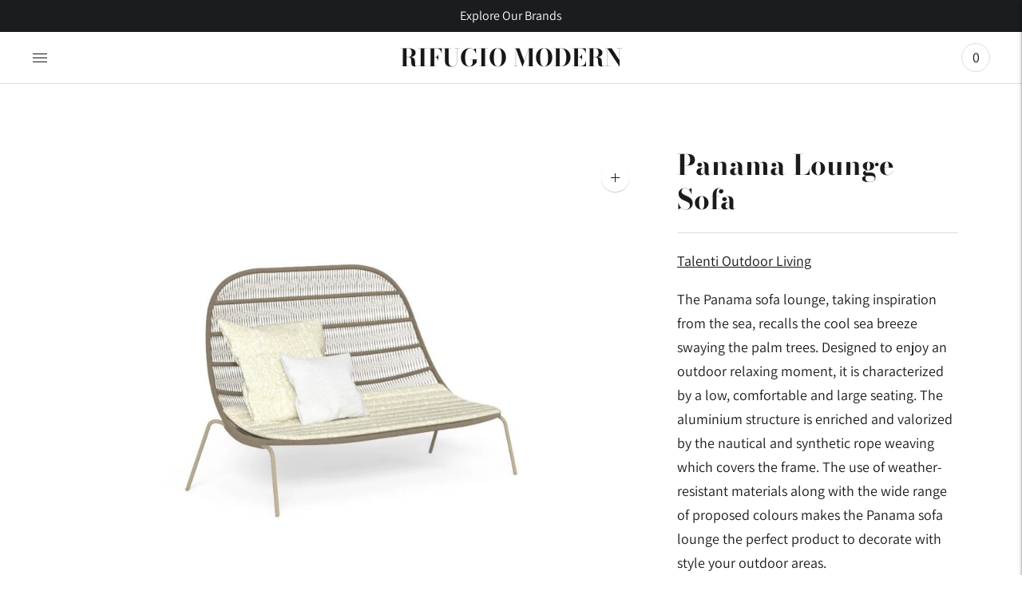

--- FILE ---
content_type: text/html; charset=utf-8
request_url: https://rifugiomodern.com/products/panama-lounge-sofa
body_size: 33577
content:
<!doctype html>

<!--
      ___                       ___           ___           ___
     /  /\                     /__/\         /  /\         /  /\
    /  /:/_                    \  \:\       /  /:/        /  /::\
   /  /:/ /\  ___     ___       \  \:\     /  /:/        /  /:/\:\
  /  /:/ /:/ /__/\   /  /\  ___  \  \:\   /  /:/  ___   /  /:/  \:\
 /__/:/ /:/  \  \:\ /  /:/ /__/\  \__\:\ /__/:/  /  /\ /__/:/ \__\:\
 \  \:\/:/    \  \:\  /:/  \  \:\ /  /:/ \  \:\ /  /:/ \  \:\ /  /:/
  \  \::/      \  \:\/:/    \  \:\  /:/   \  \:\  /:/   \  \:\  /:/
   \  \:\       \  \::/      \  \:\/:/     \  \:\/:/     \  \:\/:/
    \  \:\       \__\/        \  \::/       \  \::/       \  \::/
     \__\/                     \__\/         \__\/         \__\/

--------------------------------------------------------------------
#  Lorenza v4.2.4
#  Documentation: https://fluorescent.co/help/lorenza/
#  Purchase: https://themes.shopify.com/themes/lorenza
#  A product by Fluorescent: https://fluorescent.co/
--------------------------------------------------------------------

-->

<html class="no-js" lang="en">
<head>


  <meta charset="utf-8">
  <meta http-equiv="X-UA-Compatible" content="IE=edge">
  <meta name="viewport" content="width=device-width,initial-scale=1">
  <link rel="canonical" href="https://rifugiomodern.com/products/panama-lounge-sofa">
  <link rel="preconnect" href="https://cdn.shopify.com" crossorigin><link rel="preconnect" href="https://fonts.shopifycdn.com" crossorigin><link rel="shortcut icon" href="//rifugiomodern.com/cdn/shop/files/RM_32x32.png?v=1653581060" type="image/png"><title>Panama Lounge Sofa Talenti Outdoor Living at Rifugio Modern</title>

  
    <meta name="description" content="Panama Lounge Sofa Talenti Outdoor Living at Rifugio Modern. Talenti Outdoor Living at Rifugio Modern alenti designs and produces outdoor furniture: chairs, tables, and accessories that come to life thanks to the company&#39;s natural penchant for aesthetic. Talenti available at Rifugio Modern CO. Rifugio Modern Italian Outdoor Furniture. Animate your outdoor space with our innovative Talenti furniture—perfect for contemporary living with Italian inspirations, courageous creativity and style.Cliff Fabric Sofa Talenti Outdoor Living at Rifugio ModernCleosoft//Wood Divano Love Seat Talenti Outdoor Living at Rifugio Modern">
  

  





  
  
  
  
  




<meta name="description" content="Panama Lounge Sofa Talenti Outdoor Living at Rifugio Modern. Talenti Outdoor Living at Rifugio Modern alenti designs and produces outdoor furniture: chairs, tables, and accessories that come to life thanks to the company&amp;#39;s natural penchant for aesthetic. Talenti available at Rifugio Modern CO. Rifugio Modern Italian Outdoor Furniture. Animate your outdoor space with our innovative Talenti furniture—perfect for contemporary living with Italian inspirations, courageous creativity and style.Cliff Fabric Sofa Talenti Outdoor Living at Rifugio ModernCleosoft//Wood Divano Love Seat Talenti Outdoor Living at Rifugio Modern" />
<meta property="og:url" content="https://rifugiomodern.com/products/panama-lounge-sofa">
<meta property="og:site_name" content="Rifugio Modern">
<meta property="og:type" content="product">
<meta property="og:title" content="Panama Lounge Sofa">
<meta property="og:description" content="Panama Lounge Sofa Talenti Outdoor Living at Rifugio Modern. Talenti Outdoor Living at Rifugio Modern alenti designs and produces outdoor furniture: chairs, tables, and accessories that come to life thanks to the company&amp;#39;s natural penchant for aesthetic. Talenti available at Rifugio Modern CO. Rifugio Modern Italian Outdoor Furniture. Animate your outdoor space with our innovative Talenti furniture—perfect for contemporary living with Italian inspirations, courageous creativity and style.Cliff Fabric Sofa Talenti Outdoor Living at Rifugio ModernCleosoft//Wood Divano Love Seat Talenti Outdoor Living at Rifugio Modern">
<meta property="og:image" content="http://rifugiomodern.com/cdn/shop/products/Untitleddesign-257_1024x.png?v=1669056479">
<meta property="og:image:secure_url" content="https://rifugiomodern.com/cdn/shop/products/Untitleddesign-257_1024x.png?v=1669056479">
<meta property="og:price:amount" content="0.00">
<meta property="og:price:currency" content="USD">

<meta name="twitter:title" content="Panama Lounge Sofa">
<meta name="twitter:description" content="Panama Lounge Sofa Talenti Outdoor Living at Rifugio Modern. Talenti Outdoor Living at Rifugio Modern alenti designs and produces outdoor furniture: chairs, tables, and accessories that come to life thanks to the company&amp;#39;s natural penchant for aesthetic. Talenti available at Rifugio Modern CO. Rifugio Modern Italian Outdoor Furniture. Animate your outdoor space with our innovative Talenti furniture—perfect for contemporary living with Italian inspirations, courageous creativity and style.Cliff Fabric Sofa Talenti Outdoor Living at Rifugio ModernCleosoft//Wood Divano Love Seat Talenti Outdoor Living at Rifugio Modern">
<meta name="twitter:card" content="summary_large_image">
<meta name="twitter:image" content="https://rifugiomodern.com/cdn/shop/products/Untitleddesign-257_1024x.png?v=1669056479">
<meta name="twitter:image:width" content="480">
<meta name="twitter:image:height" content="480">


  <script>
  console.log('THEME v4.2.4 by Fluorescent');

  document.documentElement.className = document.documentElement.className.replace('no-js', '');

  window.theme = {
    version: 'v4.2.4',
    moneyFormat: "<span class=hidden>${{ amount }} USD</span>",
    strings: {
      name: "Rifugio Modern",
      addToCart: "Add to cart",
      soldOut: "Sold out",
      unavailable: "Unavailable",
      quickCartCheckout: "Go to Checkout",
      collection: {
        filter: "Filter",
        sort: "Sort",
        apply: "Apply",
        show: "Show",
        manual: "Translation missing: en.collections.sort.manual",
        price_ascending: "Translation missing: en.collections.sort.price_ascending",
        price_descending: "Translation missing: en.collections.sort.price_descending",
        title_ascending: "Translation missing: en.collections.sort.title_ascending",
        title_descending: "Translation missing: en.collections.sort.title_descending",
        created_ascending: "Translation missing: en.collections.sort.created_ascending",
        created_descending: "Translation missing: en.collections.sort.created_descending",
        best_selling: "Translation missing: en.collections.sort.best_selling",
      },
      cart: {
        general: {
          currency: "Currency",
          empty: "Your cart is currently empty.",
          quantity_error: "Quantity selected exceeds current stock",
          quantity_error_updated: "Quantity selected exceeds current stock. Your cart has been updated."
        }
      },
      general: {
        menu: {
          logout: "Logout",
          login_register: "Login \/ Register"
        },
        products: {
          recently_viewed: "Recently Viewed",
          no_recently_viewed: "No recently viewed items."
        },
        search: {
          search: "Search",
          no_results: "Try checking your spelling or using different words.",
          placeholder: "Search",
          quick_search: "Quick search",
          quick_search_results: {
            one: "Result",
            other: "Results"
          },
          submit: "Submit"
        }
      },
      products: {
        product: {
          view: "View the full product",
          total_reviews: "reviews",
          write_review: "Write a review",
          share_heading: "Share",
          unavailable: "Unavailable",
          unitPrice: "Unit price",
          unitPriceSeparator: "per",
          sku: "SKU"
        }
      },
      layout: {
        cart: {
          title: "Cart"
        }
      },
      search: {
        headings: {
          articles: "Articles",
          pages: "Pages",
          products: "Products"
        },
        view_all: "View all",
        no_results: "No results were found",
        nothing_found: "Nothing found",
        no_product_results: "No product results for",
        no_page_results: "No page results for",
        no_article_results: "No article results for"
      },
      accessibility: {
        play_video: "Play",
        pause_video: "Pause",
        range_lower: "Lower",
        range_upper: "Upper"
      }
    },
    routes: {
      root: "/",
      cart: {
        base: "/cart",
        add: "/cart/add",
        change: "/cart/change",
        clear: "/cart/clear",
      },
      // Manual routes until Shopify adds support
      products: "/products",
      productRecommendations: "/recommendations/products"
    },
  }

  
</script>

  

<style>
  @font-face {
  font-family: "Bodoni Moda";
  font-weight: 700;
  font-style: normal;
  src: url("//rifugiomodern.com/cdn/fonts/bodoni_moda/bodonimoda_n7.837502b3cbe406d2c6f311e87870fa9980b0b36a.woff2") format("woff2"),
       url("//rifugiomodern.com/cdn/fonts/bodoni_moda/bodonimoda_n7.c198e1cda930f96f6ae1aa8ef8facc95a64cfd1f.woff") format("woff");
}


  @font-face {
  font-family: "Bodoni Moda";
  font-weight: 700;
  font-style: normal;
  src: url("//rifugiomodern.com/cdn/fonts/bodoni_moda/bodonimoda_n7.837502b3cbe406d2c6f311e87870fa9980b0b36a.woff2") format("woff2"),
       url("//rifugiomodern.com/cdn/fonts/bodoni_moda/bodonimoda_n7.c198e1cda930f96f6ae1aa8ef8facc95a64cfd1f.woff") format("woff");
}

  @font-face {
  font-family: "Bodoni Moda";
  font-weight: 800;
  font-style: normal;
  src: url("//rifugiomodern.com/cdn/fonts/bodoni_moda/bodonimoda_n8.6ac35e0357e3d68419e55c409525fc9414834bcc.woff2") format("woff2"),
       url("//rifugiomodern.com/cdn/fonts/bodoni_moda/bodonimoda_n8.c46b5a7eedc714044f541fb9253db280f3003bb8.woff") format("woff");
}

  @font-face {
  font-family: "Bodoni Moda";
  font-weight: 700;
  font-style: italic;
  src: url("//rifugiomodern.com/cdn/fonts/bodoni_moda/bodonimoda_i7.c902c4a34af6b706633407846994e4897be8e785.woff2") format("woff2"),
       url("//rifugiomodern.com/cdn/fonts/bodoni_moda/bodonimoda_i7.0a6dd16bb377985b19c32de01ccef400d1fe1aa6.woff") format("woff");
}


  @font-face {
  font-family: Assistant;
  font-weight: 400;
  font-style: normal;
  src: url("//rifugiomodern.com/cdn/fonts/assistant/assistant_n4.9120912a469cad1cc292572851508ca49d12e768.woff2") format("woff2"),
       url("//rifugiomodern.com/cdn/fonts/assistant/assistant_n4.6e9875ce64e0fefcd3f4446b7ec9036b3ddd2985.woff") format("woff");
}

  @font-face {
  font-family: Assistant;
  font-weight: 500;
  font-style: normal;
  src: url("//rifugiomodern.com/cdn/fonts/assistant/assistant_n5.26caedc0c0f332f957d0fb6b24adee050844cce5.woff2") format("woff2"),
       url("//rifugiomodern.com/cdn/fonts/assistant/assistant_n5.d09f0488bf8aadd48534c94ac3f185fbc9ddb168.woff") format("woff");
}

  
  

  
  

  :root {
    --color-accent: #171717;
    --color-text: #1b1b1b;
    --color-text-meta: rgba(27, 27, 27, 0.7);
    --color-button-bg: #dedede;
    --color-button-hover-bg: #d1d1d1;
    --color-button-active-bg: #c5c5c5;
    --color-bg: #ffffff;
    --color-bg-transparent: rgba(255, 255, 255, 0.8);
    --color-bg-contrast: #f2f2f2;
    --color-bg-darker: #f7f7f7;
    --color-background-meta: #f5f5f5;
    --color-border: #dedede;
    --color-border-medium: #c5c5c5;
    --color-border-darker: #b8b8b8;
    --color-border-darkest: #9e9e9e;
    --color-input-text: #606060;
    --color-input-inactive-text: rgba(96, 96, 96, 0.7);
    --color-icon: #9c9c9c;
    --color-icon-darker: #767676;
    --color-icon-darkerest: #5c5c5c;
    --color-primary-button-bg: #171717;
    --color-primary-button-active-bg: #0a0a0a;
    --color-secondary-button-text: #1b1b1b;
    --color-sale-badge: #171717;
    --color-sold-out-badge: #1b1b1b;
    --color-success-message: #f4f4f4;
    --color-text-success: #f4f4f4;
    --color-error-message: #dd2200;
    --color-text-error: #dd2200;

    --color-contrast-text: #262626;
    --color-contrast-text-meta: rgba(38, 38, 38, 0.7);
    --color-contrast-bg: #ffffff;
    --color-contrast-border: #ffffff;
    --color-contrast-border-darker: #d9d9d9;
    --color-contrast-border-darkest: #bfbfbf;
    --color-contrast-input-text: #5e5e5e;
    --color-contrast-input-inactive-text: rgba(94, 94, 94, 0.7);
    --color-contrast-icon: #939393;

    --color-header-text: #171717;
    --color-header-bg: #ffffff;
    --color-header-border: #dcdcdc;
    --color-header-border-darken: #c3c3c3;

    --color-footer-text: #ffffff;
    --color-footer-text-meta: rgba(255, 255, 255, 0.7);
    --color-footer-bg: #1a1e21;
    --color-footer-border: #ffffff;
    --color-footer-button-bg: #b45240;
    --color-footer-button-bg-lighter: #c05f4e;
    --color-footer-button-text: #ffffff;

    --color-navigation-text: #151515;
    --color-navigation-text-meta: rgba(21, 21, 21, 0.7);
    --color-navigation-bg: #ffffff;
    --color-navigation-bg-darker: #f2f2f2;

    --color-drawer-text: #151515;
    --color-drawer-text-meta: rgba(21, 21, 21, 0.7);
    --color-drawer-bg: #ffffff;
    --color-drawer-bg-darker: #f2f2f2;
    --color-drawer-background-meta: #f5f5f5;
    --color-drawer-border: #d6d6d6;
    --color-drawer-border-darker: #b0b0b0;
    --color-drawer-border-darkest: #969696;
    --color-drawer-input-text: #5e5e5e;
    --color-drawer-input-inactive-text: rgba(94, 94, 94, 0.7);
    --color-drawer-icon: #939393;
    --color-drawer-icon-darker: #6d6d6d;

    --color-placeholder-bg: #fafafa;

    --color-bg-overlay: rgba(27, 27, 27, 0.25);

    --font-logo: "Bodoni Moda", serif;
    --font-logo-weight: 700;
    --font-logo-style: normal;

    --font-heading: "Bodoni Moda", serif;
    --font-heading-weight: 700;
    --font-heading-style: normal;
    --font-heading-bold-weight: 800;

    --font-body: Assistant, sans-serif;
    --font-body-weight: 400;
    --font-body-style: normal;
    --font-body-bold-weight: 500;

    --font-size-body-extra-small: 14px;
    --font-size-body-small: 16px;
    --font-size-body-base: 18px;
    --font-size-body-large: 20px;
    --font-size-body-extra-large: 24px;

    --font-size-heading-display: 35px;
    --font-size-heading-1: 31px;
    --font-size-heading-1-small: 27px;
    --font-size-heading-2: 22px;
    --font-size-heading-3: 20px;

    --font-size-button: 15px;
    --font-letter-spacing-button: 1px;

    --button-text-transform: uppercase;
    --button-border-radius: 0;

    --section-vertical-spacing: 40px;
    --section-vertical-spacing-desktop: 80px;
    --section-vertical-spacing-tall: 80px;
    --section-vertical-spacing-tall-desktop: 160px;

    /* Shopify pay specific */
    --payment-terms-background-color: #f5f5f5;
  }
</style>
  <link href="//rifugiomodern.com/cdn/shop/t/48/assets/theme.css?v=141837328342279955581717710144" rel="stylesheet" type="text/css" media="all" />
  <style>
  .accordion__group:after {
    background-color: var(--color-icon);
    -webkit-mask: url(//rifugiomodern.com/cdn/shop/t/48/assets/chevron-down.svg?v=14797827152027912471717101085) 50% 50% no-repeat;
    mask: url(//rifugiomodern.com/cdn/shop/t/48/assets/chevron-down.svg?v=14797827152027912471717101085) 50% 50% no-repeat;
  }
</style>

  <script>window.performance && window.performance.mark && window.performance.mark('shopify.content_for_header.start');</script><meta name="facebook-domain-verification" content="hioq6zvuc54oz8ngx8enqmi7sorbs0">
<meta id="shopify-digital-wallet" name="shopify-digital-wallet" content="/63044681949/digital_wallets/dialog">
<meta name="shopify-checkout-api-token" content="25f126b55989017caa01858db540afba">
<link rel="alternate" type="application/json+oembed" href="https://rifugiomodern.com/products/panama-lounge-sofa.oembed">
<script async="async" src="/checkouts/internal/preloads.js?locale=en-US"></script>
<link rel="preconnect" href="https://shop.app" crossorigin="anonymous">
<script async="async" src="https://shop.app/checkouts/internal/preloads.js?locale=en-US&shop_id=63044681949" crossorigin="anonymous"></script>
<script id="shopify-features" type="application/json">{"accessToken":"25f126b55989017caa01858db540afba","betas":["rich-media-storefront-analytics"],"domain":"rifugiomodern.com","predictiveSearch":true,"shopId":63044681949,"locale":"en"}</script>
<script>var Shopify = Shopify || {};
Shopify.shop = "rifugio-modern.myshopify.com";
Shopify.locale = "en";
Shopify.currency = {"active":"USD","rate":"1.0"};
Shopify.country = "US";
Shopify.theme = {"name":"Copy of Official Store ","id":142329839837,"schema_name":"Lorenza","schema_version":"4.2.4","theme_store_id":798,"role":"main"};
Shopify.theme.handle = "null";
Shopify.theme.style = {"id":null,"handle":null};
Shopify.cdnHost = "rifugiomodern.com/cdn";
Shopify.routes = Shopify.routes || {};
Shopify.routes.root = "/";</script>
<script type="module">!function(o){(o.Shopify=o.Shopify||{}).modules=!0}(window);</script>
<script>!function(o){function n(){var o=[];function n(){o.push(Array.prototype.slice.apply(arguments))}return n.q=o,n}var t=o.Shopify=o.Shopify||{};t.loadFeatures=n(),t.autoloadFeatures=n()}(window);</script>
<script>
  window.ShopifyPay = window.ShopifyPay || {};
  window.ShopifyPay.apiHost = "shop.app\/pay";
  window.ShopifyPay.redirectState = null;
</script>
<script id="shop-js-analytics" type="application/json">{"pageType":"product"}</script>
<script defer="defer" async type="module" src="//rifugiomodern.com/cdn/shopifycloud/shop-js/modules/v2/client.init-shop-cart-sync_BdyHc3Nr.en.esm.js"></script>
<script defer="defer" async type="module" src="//rifugiomodern.com/cdn/shopifycloud/shop-js/modules/v2/chunk.common_Daul8nwZ.esm.js"></script>
<script type="module">
  await import("//rifugiomodern.com/cdn/shopifycloud/shop-js/modules/v2/client.init-shop-cart-sync_BdyHc3Nr.en.esm.js");
await import("//rifugiomodern.com/cdn/shopifycloud/shop-js/modules/v2/chunk.common_Daul8nwZ.esm.js");

  window.Shopify.SignInWithShop?.initShopCartSync?.({"fedCMEnabled":true,"windoidEnabled":true});

</script>
<script>
  window.Shopify = window.Shopify || {};
  if (!window.Shopify.featureAssets) window.Shopify.featureAssets = {};
  window.Shopify.featureAssets['shop-js'] = {"shop-cart-sync":["modules/v2/client.shop-cart-sync_QYOiDySF.en.esm.js","modules/v2/chunk.common_Daul8nwZ.esm.js"],"init-fed-cm":["modules/v2/client.init-fed-cm_DchLp9rc.en.esm.js","modules/v2/chunk.common_Daul8nwZ.esm.js"],"shop-button":["modules/v2/client.shop-button_OV7bAJc5.en.esm.js","modules/v2/chunk.common_Daul8nwZ.esm.js"],"init-windoid":["modules/v2/client.init-windoid_DwxFKQ8e.en.esm.js","modules/v2/chunk.common_Daul8nwZ.esm.js"],"shop-cash-offers":["modules/v2/client.shop-cash-offers_DWtL6Bq3.en.esm.js","modules/v2/chunk.common_Daul8nwZ.esm.js","modules/v2/chunk.modal_CQq8HTM6.esm.js"],"shop-toast-manager":["modules/v2/client.shop-toast-manager_CX9r1SjA.en.esm.js","modules/v2/chunk.common_Daul8nwZ.esm.js"],"init-shop-email-lookup-coordinator":["modules/v2/client.init-shop-email-lookup-coordinator_UhKnw74l.en.esm.js","modules/v2/chunk.common_Daul8nwZ.esm.js"],"pay-button":["modules/v2/client.pay-button_DzxNnLDY.en.esm.js","modules/v2/chunk.common_Daul8nwZ.esm.js"],"avatar":["modules/v2/client.avatar_BTnouDA3.en.esm.js"],"init-shop-cart-sync":["modules/v2/client.init-shop-cart-sync_BdyHc3Nr.en.esm.js","modules/v2/chunk.common_Daul8nwZ.esm.js"],"shop-login-button":["modules/v2/client.shop-login-button_D8B466_1.en.esm.js","modules/v2/chunk.common_Daul8nwZ.esm.js","modules/v2/chunk.modal_CQq8HTM6.esm.js"],"init-customer-accounts-sign-up":["modules/v2/client.init-customer-accounts-sign-up_C8fpPm4i.en.esm.js","modules/v2/client.shop-login-button_D8B466_1.en.esm.js","modules/v2/chunk.common_Daul8nwZ.esm.js","modules/v2/chunk.modal_CQq8HTM6.esm.js"],"init-shop-for-new-customer-accounts":["modules/v2/client.init-shop-for-new-customer-accounts_CVTO0Ztu.en.esm.js","modules/v2/client.shop-login-button_D8B466_1.en.esm.js","modules/v2/chunk.common_Daul8nwZ.esm.js","modules/v2/chunk.modal_CQq8HTM6.esm.js"],"init-customer-accounts":["modules/v2/client.init-customer-accounts_dRgKMfrE.en.esm.js","modules/v2/client.shop-login-button_D8B466_1.en.esm.js","modules/v2/chunk.common_Daul8nwZ.esm.js","modules/v2/chunk.modal_CQq8HTM6.esm.js"],"shop-follow-button":["modules/v2/client.shop-follow-button_CkZpjEct.en.esm.js","modules/v2/chunk.common_Daul8nwZ.esm.js","modules/v2/chunk.modal_CQq8HTM6.esm.js"],"lead-capture":["modules/v2/client.lead-capture_BntHBhfp.en.esm.js","modules/v2/chunk.common_Daul8nwZ.esm.js","modules/v2/chunk.modal_CQq8HTM6.esm.js"],"checkout-modal":["modules/v2/client.checkout-modal_CfxcYbTm.en.esm.js","modules/v2/chunk.common_Daul8nwZ.esm.js","modules/v2/chunk.modal_CQq8HTM6.esm.js"],"shop-login":["modules/v2/client.shop-login_Da4GZ2H6.en.esm.js","modules/v2/chunk.common_Daul8nwZ.esm.js","modules/v2/chunk.modal_CQq8HTM6.esm.js"],"payment-terms":["modules/v2/client.payment-terms_MV4M3zvL.en.esm.js","modules/v2/chunk.common_Daul8nwZ.esm.js","modules/v2/chunk.modal_CQq8HTM6.esm.js"]};
</script>
<script>(function() {
  var isLoaded = false;
  function asyncLoad() {
    if (isLoaded) return;
    isLoaded = true;
    var urls = ["https:\/\/chimpstatic.com\/mcjs-connected\/js\/users\/21c9e949511d7c2d9b8bc761f\/b61612369ea45cf4f69c66691.js?shop=rifugio-modern.myshopify.com"];
    for (var i = 0; i < urls.length; i++) {
      var s = document.createElement('script');
      s.type = 'text/javascript';
      s.async = true;
      s.src = urls[i];
      var x = document.getElementsByTagName('script')[0];
      x.parentNode.insertBefore(s, x);
    }
  };
  if(window.attachEvent) {
    window.attachEvent('onload', asyncLoad);
  } else {
    window.addEventListener('load', asyncLoad, false);
  }
})();</script>
<script id="__st">var __st={"a":63044681949,"offset":-25200,"reqid":"7c38f8c6-a275-4a09-bce0-26763f8dd8cc-1769011735","pageurl":"rifugiomodern.com\/products\/panama-lounge-sofa","u":"5477a25a11b8","p":"product","rtyp":"product","rid":7932542124253};</script>
<script>window.ShopifyPaypalV4VisibilityTracking = true;</script>
<script id="captcha-bootstrap">!function(){'use strict';const t='contact',e='account',n='new_comment',o=[[t,t],['blogs',n],['comments',n],[t,'customer']],c=[[e,'customer_login'],[e,'guest_login'],[e,'recover_customer_password'],[e,'create_customer']],r=t=>t.map((([t,e])=>`form[action*='/${t}']:not([data-nocaptcha='true']) input[name='form_type'][value='${e}']`)).join(','),a=t=>()=>t?[...document.querySelectorAll(t)].map((t=>t.form)):[];function s(){const t=[...o],e=r(t);return a(e)}const i='password',u='form_key',d=['recaptcha-v3-token','g-recaptcha-response','h-captcha-response',i],f=()=>{try{return window.sessionStorage}catch{return}},m='__shopify_v',_=t=>t.elements[u];function p(t,e,n=!1){try{const o=window.sessionStorage,c=JSON.parse(o.getItem(e)),{data:r}=function(t){const{data:e,action:n}=t;return t[m]||n?{data:e,action:n}:{data:t,action:n}}(c);for(const[e,n]of Object.entries(r))t.elements[e]&&(t.elements[e].value=n);n&&o.removeItem(e)}catch(o){console.error('form repopulation failed',{error:o})}}const l='form_type',E='cptcha';function T(t){t.dataset[E]=!0}const w=window,h=w.document,L='Shopify',v='ce_forms',y='captcha';let A=!1;((t,e)=>{const n=(g='f06e6c50-85a8-45c8-87d0-21a2b65856fe',I='https://cdn.shopify.com/shopifycloud/storefront-forms-hcaptcha/ce_storefront_forms_captcha_hcaptcha.v1.5.2.iife.js',D={infoText:'Protected by hCaptcha',privacyText:'Privacy',termsText:'Terms'},(t,e,n)=>{const o=w[L][v],c=o.bindForm;if(c)return c(t,g,e,D).then(n);var r;o.q.push([[t,g,e,D],n]),r=I,A||(h.body.append(Object.assign(h.createElement('script'),{id:'captcha-provider',async:!0,src:r})),A=!0)});var g,I,D;w[L]=w[L]||{},w[L][v]=w[L][v]||{},w[L][v].q=[],w[L][y]=w[L][y]||{},w[L][y].protect=function(t,e){n(t,void 0,e),T(t)},Object.freeze(w[L][y]),function(t,e,n,w,h,L){const[v,y,A,g]=function(t,e,n){const i=e?o:[],u=t?c:[],d=[...i,...u],f=r(d),m=r(i),_=r(d.filter((([t,e])=>n.includes(e))));return[a(f),a(m),a(_),s()]}(w,h,L),I=t=>{const e=t.target;return e instanceof HTMLFormElement?e:e&&e.form},D=t=>v().includes(t);t.addEventListener('submit',(t=>{const e=I(t);if(!e)return;const n=D(e)&&!e.dataset.hcaptchaBound&&!e.dataset.recaptchaBound,o=_(e),c=g().includes(e)&&(!o||!o.value);(n||c)&&t.preventDefault(),c&&!n&&(function(t){try{if(!f())return;!function(t){const e=f();if(!e)return;const n=_(t);if(!n)return;const o=n.value;o&&e.removeItem(o)}(t);const e=Array.from(Array(32),(()=>Math.random().toString(36)[2])).join('');!function(t,e){_(t)||t.append(Object.assign(document.createElement('input'),{type:'hidden',name:u})),t.elements[u].value=e}(t,e),function(t,e){const n=f();if(!n)return;const o=[...t.querySelectorAll(`input[type='${i}']`)].map((({name:t})=>t)),c=[...d,...o],r={};for(const[a,s]of new FormData(t).entries())c.includes(a)||(r[a]=s);n.setItem(e,JSON.stringify({[m]:1,action:t.action,data:r}))}(t,e)}catch(e){console.error('failed to persist form',e)}}(e),e.submit())}));const S=(t,e)=>{t&&!t.dataset[E]&&(n(t,e.some((e=>e===t))),T(t))};for(const o of['focusin','change'])t.addEventListener(o,(t=>{const e=I(t);D(e)&&S(e,y())}));const B=e.get('form_key'),M=e.get(l),P=B&&M;t.addEventListener('DOMContentLoaded',(()=>{const t=y();if(P)for(const e of t)e.elements[l].value===M&&p(e,B);[...new Set([...A(),...v().filter((t=>'true'===t.dataset.shopifyCaptcha))])].forEach((e=>S(e,t)))}))}(h,new URLSearchParams(w.location.search),n,t,e,['guest_login'])})(!0,!0)}();</script>
<script integrity="sha256-4kQ18oKyAcykRKYeNunJcIwy7WH5gtpwJnB7kiuLZ1E=" data-source-attribution="shopify.loadfeatures" defer="defer" src="//rifugiomodern.com/cdn/shopifycloud/storefront/assets/storefront/load_feature-a0a9edcb.js" crossorigin="anonymous"></script>
<script crossorigin="anonymous" defer="defer" src="//rifugiomodern.com/cdn/shopifycloud/storefront/assets/shopify_pay/storefront-65b4c6d7.js?v=20250812"></script>
<script data-source-attribution="shopify.dynamic_checkout.dynamic.init">var Shopify=Shopify||{};Shopify.PaymentButton=Shopify.PaymentButton||{isStorefrontPortableWallets:!0,init:function(){window.Shopify.PaymentButton.init=function(){};var t=document.createElement("script");t.src="https://rifugiomodern.com/cdn/shopifycloud/portable-wallets/latest/portable-wallets.en.js",t.type="module",document.head.appendChild(t)}};
</script>
<script data-source-attribution="shopify.dynamic_checkout.buyer_consent">
  function portableWalletsHideBuyerConsent(e){var t=document.getElementById("shopify-buyer-consent"),n=document.getElementById("shopify-subscription-policy-button");t&&n&&(t.classList.add("hidden"),t.setAttribute("aria-hidden","true"),n.removeEventListener("click",e))}function portableWalletsShowBuyerConsent(e){var t=document.getElementById("shopify-buyer-consent"),n=document.getElementById("shopify-subscription-policy-button");t&&n&&(t.classList.remove("hidden"),t.removeAttribute("aria-hidden"),n.addEventListener("click",e))}window.Shopify?.PaymentButton&&(window.Shopify.PaymentButton.hideBuyerConsent=portableWalletsHideBuyerConsent,window.Shopify.PaymentButton.showBuyerConsent=portableWalletsShowBuyerConsent);
</script>
<script data-source-attribution="shopify.dynamic_checkout.cart.bootstrap">document.addEventListener("DOMContentLoaded",(function(){function t(){return document.querySelector("shopify-accelerated-checkout-cart, shopify-accelerated-checkout")}if(t())Shopify.PaymentButton.init();else{new MutationObserver((function(e,n){t()&&(Shopify.PaymentButton.init(),n.disconnect())})).observe(document.body,{childList:!0,subtree:!0})}}));
</script>
<link id="shopify-accelerated-checkout-styles" rel="stylesheet" media="screen" href="https://rifugiomodern.com/cdn/shopifycloud/portable-wallets/latest/accelerated-checkout-backwards-compat.css" crossorigin="anonymous">
<style id="shopify-accelerated-checkout-cart">
        #shopify-buyer-consent {
  margin-top: 1em;
  display: inline-block;
  width: 100%;
}

#shopify-buyer-consent.hidden {
  display: none;
}

#shopify-subscription-policy-button {
  background: none;
  border: none;
  padding: 0;
  text-decoration: underline;
  font-size: inherit;
  cursor: pointer;
}

#shopify-subscription-policy-button::before {
  box-shadow: none;
}

      </style>

<script>window.performance && window.performance.mark && window.performance.mark('shopify.content_for_header.end');</script>

  







  <!-- "snippets/shogun-head.liquid" was not rendered, the associated app was uninstalled -->
<script src="//staticxx.s3.amazonaws.com/aio_stats_lib_v1.min.js?v=1.0"></script>	<script type="text/javascript" src="//rifugiomodern.com/cdn/shop/t/48/assets/globorequestforquote_params.min.js?v=25790206910580905721717101085" ></script>
<script type="text/javascript">
    var GRFQConfigs = GRFQConfigs || {};
    GRFQConfigs.customer = {
        'id': '',
        'email': '',
        'name': ''
    };
    GRFQConfigs.pageempty = "Your quote is currently empty."
    GRFQConfigs.product = {"id":7932542124253,"title":"Panama Lounge Sofa","handle":"panama-lounge-sofa","description":"\u003cp\u003eThe Panama sofa lounge, taking inspiration from the sea, recalls the cool sea breeze swaying the palm trees. Designed to enjoy an outdoor relaxing moment, it is characterized by a low, comfortable and large seating. The aluminium structure is enriched and valorized by the nautical and synthetic rope weaving which covers the frame. The use of weather-resistant materials along with the wide range of proposed colours makes the Panama sofa lounge the perfect product to decorate with style your outdoor areas.\u003c\/p\u003e\n\u003cp\u003e\u003cmeta charset=\"utf-8\"\u003e\u003ci data-mce-fragment=\"1\"\u003e\u003cspan data-contrast=\"none\" data-mce-fragment=\"1\"\u003eActual product may vary from images shown on website. Please contact \u003c\/span\u003e\u003c\/i\u003e\u003ca href=\"mailto:info@rifugiomodern.com\" data-mce-fragment=\"1\" data-mce-href=\"mailto:info@rifugiomodern.com\"\u003e\u003ci data-mce-fragment=\"1\"\u003e\u003cspan data-contrast=\"none\" data-mce-fragment=\"1\"\u003einfo@rifugiomodern.com\u003c\/span\u003e\u003c\/i\u003e\u003c\/a\u003e\u003ci data-mce-fragment=\"1\"\u003e\u003cspan data-contrast=\"none\" data-mce-fragment=\"1\"\u003e  for fabric and finish samples.\u003c\/span\u003e\u003c\/i\u003e\u003cspan data-ccp-props='{\"201341983\":0,\"335559739\":160,\"335559740\":259}' data-mce-fragment=\"1\"\u003e \u003c\/span\u003e\u003c\/p\u003e","published_at":"2022-11-21T11:51:07-07:00","created_at":"2022-11-17T14:38:04-07:00","vendor":"Talenti Outdoor Living","type":"","tags":["Outdoor Seating - Sofas\/Sectionals"],"price":0,"price_min":0,"price_max":0,"available":true,"price_varies":false,"compare_at_price":null,"compare_at_price_min":0,"compare_at_price_max":0,"compare_at_price_varies":false,"variants":[{"id":43543290151133,"title":"Default Title","option1":"Default Title","option2":null,"option3":null,"sku":"","requires_shipping":false,"taxable":false,"featured_image":null,"available":true,"name":"Panama Lounge Sofa","public_title":null,"options":["Default Title"],"price":0,"weight":0,"compare_at_price":null,"inventory_management":null,"barcode":"","requires_selling_plan":false,"selling_plan_allocations":[]}],"images":["\/\/rifugiomodern.com\/cdn\/shop\/products\/Untitleddesign-257.png?v=1669056479","\/\/rifugiomodern.com\/cdn\/shop\/products\/Untitleddesign-258.png?v=1669056480","\/\/rifugiomodern.com\/cdn\/shop\/products\/Untitleddesign-259.png?v=1669056545"],"featured_image":"\/\/rifugiomodern.com\/cdn\/shop\/products\/Untitleddesign-257.png?v=1669056479","options":["Title"],"media":[{"alt":"Panama Lounge Sofa Talenti Outdoor Living at Rifugio Modern\\","id":31017085010141,"position":1,"preview_image":{"aspect_ratio":1.2,"height":1250,"width":1500,"src":"\/\/rifugiomodern.com\/cdn\/shop\/products\/Untitleddesign-257.png?v=1669056479"},"aspect_ratio":1.2,"height":1250,"media_type":"image","src":"\/\/rifugiomodern.com\/cdn\/shop\/products\/Untitleddesign-257.png?v=1669056479","width":1500},{"alt":"Panama Lounge Sofa Talenti Outdoor Living at Rifugio Modern","id":31017085042909,"position":2,"preview_image":{"aspect_ratio":1.2,"height":1250,"width":1500,"src":"\/\/rifugiomodern.com\/cdn\/shop\/products\/Untitleddesign-258.png?v=1669056480"},"aspect_ratio":1.2,"height":1250,"media_type":"image","src":"\/\/rifugiomodern.com\/cdn\/shop\/products\/Untitleddesign-258.png?v=1669056480","width":1500},{"alt":"Panama Lounge Sofa Talenti Outdoor Living at Rifugio Modern","id":31017089237213,"position":3,"preview_image":{"aspect_ratio":1.2,"height":1250,"width":1500,"src":"\/\/rifugiomodern.com\/cdn\/shop\/products\/Untitleddesign-259.png?v=1669056545"},"aspect_ratio":1.2,"height":1250,"media_type":"image","src":"\/\/rifugiomodern.com\/cdn\/shop\/products\/Untitleddesign-259.png?v=1669056545","width":1500}],"requires_selling_plan":false,"selling_plan_groups":[],"content":"\u003cp\u003eThe Panama sofa lounge, taking inspiration from the sea, recalls the cool sea breeze swaying the palm trees. Designed to enjoy an outdoor relaxing moment, it is characterized by a low, comfortable and large seating. The aluminium structure is enriched and valorized by the nautical and synthetic rope weaving which covers the frame. The use of weather-resistant materials along with the wide range of proposed colours makes the Panama sofa lounge the perfect product to decorate with style your outdoor areas.\u003c\/p\u003e\n\u003cp\u003e\u003cmeta charset=\"utf-8\"\u003e\u003ci data-mce-fragment=\"1\"\u003e\u003cspan data-contrast=\"none\" data-mce-fragment=\"1\"\u003eActual product may vary from images shown on website. Please contact \u003c\/span\u003e\u003c\/i\u003e\u003ca href=\"mailto:info@rifugiomodern.com\" data-mce-fragment=\"1\" data-mce-href=\"mailto:info@rifugiomodern.com\"\u003e\u003ci data-mce-fragment=\"1\"\u003e\u003cspan data-contrast=\"none\" data-mce-fragment=\"1\"\u003einfo@rifugiomodern.com\u003c\/span\u003e\u003c\/i\u003e\u003c\/a\u003e\u003ci data-mce-fragment=\"1\"\u003e\u003cspan data-contrast=\"none\" data-mce-fragment=\"1\"\u003e  for fabric and finish samples.\u003c\/span\u003e\u003c\/i\u003e\u003cspan data-ccp-props='{\"201341983\":0,\"335559739\":160,\"335559740\":259}' data-mce-fragment=\"1\"\u003e \u003c\/span\u003e\u003c\/p\u003e"};
            GRFQConfigs.product.selected_or_first_available_variant = {"id":43543290151133,"title":"Default Title","option1":"Default Title","option2":null,"option3":null,"sku":"","requires_shipping":false,"taxable":false,"featured_image":null,"available":true,"name":"Panama Lounge Sofa","public_title":null,"options":["Default Title"],"price":0,"weight":0,"compare_at_price":null,"inventory_management":null,"barcode":"","requires_selling_plan":false,"selling_plan_allocations":[]};            GRFQConfigs.cartItems = [];
        if(typeof GRFQConfigs.lang_translations.find(x => x.code == Shopify.locale) != "undefined"){
        GRFQConfigs.translations = GRFQConfigs.lang_translations.find(x => x.code == Shopify.locale);
    }else{
        GRFQConfigs.translations = GRFQConfigs.translation_default;
    }
</script>
<script type="text/javascript" src="//rifugiomodern.com/cdn/shop/t/48/assets/globorequestforquote.min.js?v=6522257995224210151717101085" defer="defer"></script>
    <script> 
        if(typeof GRFQConfigs.product['collection'] === 'undefined') 
            GRFQConfigs.product['collection'] = []; 
        GRFQConfigs.product['collection'].push('413324607709'); 
    </script> 
    <script> 
        if(typeof GRFQConfigs.product['collection'] === 'undefined') 
            GRFQConfigs.product['collection'] = []; 
        GRFQConfigs.product['collection'].push('416769245405'); 
    </script> 

<link href="//rifugiomodern.com/cdn/shop/t/48/assets/globorequestforquote.css?v=32140890613961706081717101085" rel="stylesheet" type="text/css" media="all" /><style>
    .rfq-btn{
        background: #e2e2d7;
        color: #000000;
        font-size: 25px;
    }
</style>
<script type="text/javascript">
  window.Rivo = window.Rivo || {};
  window.Rivo.common = window.Rivo.common || {};
  window.Rivo.common.shop = {
    permanent_domain: 'rifugio-modern.myshopify.com',
    currency: "USD",
    money_format: "\u003cspan class=hidden\u003e${{ amount }} USD\u003c\/span\u003e",
    id: 63044681949
  };
  

  window.Rivo.common.template = 'product';
  window.Rivo.common.cart = {};
  window.Rivo.common.vapid_public_key = "BJuXCmrtTK335SuczdNVYrGVtP_WXn4jImChm49st7K7z7e8gxSZUKk4DhUpk8j2Xpiw5G4-ylNbMKLlKkUEU98=";
  window.Rivo.global_config = {"asset_urls":{"loy":{"init_js":"https:\/\/cdn.shopify.com\/s\/files\/1\/0194\/1736\/6592\/t\/1\/assets\/ba_loy_init.js?v=1673553411","widget_js":"https:\/\/cdn.shopify.com\/s\/files\/1\/0194\/1736\/6592\/t\/1\/assets\/ba_loy_widget.js?v=1673553393","widget_css":"https:\/\/cdn.shopify.com\/s\/files\/1\/0194\/1736\/6592\/t\/1\/assets\/ba_loy_widget.css?v=1671227196","page_init_js":"https:\/\/cdn.shopify.com\/s\/files\/1\/0194\/1736\/6592\/t\/1\/assets\/ba_loy_page_init.js?v=1673553413","page_widget_js":"https:\/\/cdn.shopify.com\/s\/files\/1\/0194\/1736\/6592\/t\/1\/assets\/ba_loy_page_widget.js?v=1673553415","page_widget_css":"https:\/\/cdn.shopify.com\/s\/files\/1\/0194\/1736\/6592\/t\/1\/assets\/ba_loy_page.css?v=1671227203","page_preview_js":"\/assets\/msg\/loy_page_preview.js"},"rev":{"init_js":"https:\/\/cdn.shopify.com\/s\/files\/1\/0194\/1736\/6592\/t\/1\/assets\/ba_rev_init.js?v=1671715068","widget_js":"https:\/\/cdn.shopify.com\/s\/files\/1\/0194\/1736\/6592\/t\/1\/assets\/ba_rev_widget.js?v=1671715070","modal_js":"https:\/\/cdn.shopify.com\/s\/files\/1\/0194\/1736\/6592\/t\/1\/assets\/ba_rev_modal.js?v=1671715072","widget_css":"https:\/\/cdn.shopify.com\/s\/files\/1\/0194\/1736\/6592\/t\/1\/assets\/ba_rev_widget.css?v=1658336090","modal_css":"https:\/\/cdn.shopify.com\/s\/files\/1\/0194\/1736\/6592\/t\/1\/assets\/ba_rev_modal.css?v=1658336088"},"pu":{"init_js":"https:\/\/cdn.shopify.com\/s\/files\/1\/0194\/1736\/6592\/t\/1\/assets\/ba_pu_init.js?v=1635877170"},"widgets":{"init_js":"https:\/\/cdn.shopify.com\/s\/files\/1\/0194\/1736\/6592\/t\/1\/assets\/ba_widget_init.js?v=1672864914","modal_js":"https:\/\/cdn.shopify.com\/s\/files\/1\/0194\/1736\/6592\/t\/1\/assets\/ba_widget_modal.js?v=1672864916","modal_css":"https:\/\/cdn.shopify.com\/s\/files\/1\/0194\/1736\/6592\/t\/1\/assets\/ba_widget_modal.css?v=1654723622"},"forms":{"init_js":"https:\/\/cdn.shopify.com\/s\/files\/1\/0194\/1736\/6592\/t\/1\/assets\/ba_forms_init.js?v=1673553398","widget_js":"https:\/\/cdn.shopify.com\/s\/files\/1\/0194\/1736\/6592\/t\/1\/assets\/ba_forms_widget.js?v=1673553417","forms_css":"https:\/\/cdn.shopify.com\/s\/files\/1\/0194\/1736\/6592\/t\/1\/assets\/ba_forms.css?v=1654711758"},"global":{"helper_js":"https:\/\/cdn.shopify.com\/s\/files\/1\/0194\/1736\/6592\/t\/1\/assets\/ba_tracking.js?v=1671714963"}},"proxy_paths":{"loy":"\/apps\/ba-loy","app_metrics":"\/apps\/ba-loy\/app_metrics","push_subscription":"\/apps\/ba-loy\/push"},"aat":["loy"],"pv":false,"sts":false,"bam":false,"base_money_format":"\u003cspan class=hidden\u003e${{ amount }} USD\u003c\/span\u003e","online_store_version":2};

  
    if (window.Rivo.common.template == 'product'){
      window.Rivo.common.product = {
        id: 7932542124253, price: 0, handle: "panama-lounge-sofa", tags: ["Outdoor Seating - Sofas\/Sectionals"],
        available: true, title: "Panama Lounge Sofa", variants: [{"id":43543290151133,"title":"Default Title","option1":"Default Title","option2":null,"option3":null,"sku":"","requires_shipping":false,"taxable":false,"featured_image":null,"available":true,"name":"Panama Lounge Sofa","public_title":null,"options":["Default Title"],"price":0,"weight":0,"compare_at_price":null,"inventory_management":null,"barcode":"","requires_selling_plan":false,"selling_plan_allocations":[]}]
      };
    }
  

    window.Rivo.loy_config = {"brand_theme_settings":{"button_bg":"#2932fc","header_bg":"#2932fc","desc_color":"#737376","icon_color":"#3a3a3a","link_color":"#2932fc","visibility":"both","cards_shape":"rounded","hide_widget":"false","launcher_bg":"#286ef8","title_color":"#212b36","banner_image":"","inputs_shape":"rounded","buttons_shape":"rounded","primary_color":"#2932fc","launcher_shape":"circle","container_shape":"rounded","mobile_placement":"right","button_text_color":"#fff","desktop_placement":"right","header_text_color":"#fff","launcher_text_color":"#ffffff","mobile_side_spacing":"20","desktop_side_spacing":"20","visibility_condition":"","mobile_bottom_spacing":"20","desktop_bottom_spacing":"20","hide_widget_launcher_on_mobile":"false"},"launcher_style_settings":{"mobile_icon":"star","mobile_text":"Rewards","desktop_icon":"star","desktop_text":"Rewards","mobile_layout":"icon_with_text","desktop_layout":"icon_with_text","mobile_launcher_icon":null,"desktop_launcher_icon":null},"points_program_enabled":false,"referral_program_enabled":false,"vip_program_enabled":false,"vip_program_tier_type":"points_earned","vip_program_period":"lifetime","panel_order_settings":{},"font_settings":{},"brand_panel_settings":{"visitor_header_caption":"Join now and unlock awesome rewards","visitor_header_title":"🏆 Rewards Program","acct_creation_title":"Join and Earn Rewards","acct_creation_desc":"Get rewarded for being an awesome customer","acct_creation_sign_in":"Already a member?","acct_creation_btn":"Start Earning","visitor_point_header":"Earn Points","visitor_point_desc":"Earn points and turn these into rewards!","member_header_caption":"Your points","member_header_title":"{points}","member_point_header":"Points","member_point_desc":"Earn points and turn these into rewards!","general_ways_to_earn":"Ways to earn","general_ways_to_redeem":"Ways to redeem","general_sign_in":"Sign in","general_sign_up":"Sign up","general_signed_up":"signed up","general_no_rewards_yet":"No rewards yet","general_your_rewards_will_show_here":"Your rewards will show here.","general_past_rewards":"Past rewards","general_go_back":"Go back","general_your_rewards":"Your rewards","general_upcoming_reward":"Upcoming reward","general_redeem":"Redeem","general_redeemed_a_reward":"Redeemed a Reward","general_loyalty_program_and_rewards":"Loyalty Program \u0026 Rewards","general_you_have":"You have","general_you_have_points":"You have {{points}} points","general_expiration_date":"Expiration Date","general_click_to_see_more":"View My Rewards Account","general_rewards":"Rewards","general_reward":"reward","general_manual_points_adjust":"manual points adjustment","general_add_points_default_note":"Points granted by points import","general_points_for_judgeme_review":"JudgeMe review","general_reset_removal_default_note":"Existing points removed for points reset from import","general_reset_new_balance_default_note":"Points reset to new balance by points import","general_refund_points":"Points refunded","general_cancel_points":"Points canceled","general_use_discount_code":"Use this discount code on your next order!","general_apply_code":"Apply code","general_add_product_to_cart":"Add product to cart","general_spend":"you spend","general_spent":"Spent","general_points":"Points","general_point":"Point","general_discount_amount_coupon":"${{discount_amount}} off coupon","general_discount_amount":"points for ${{discount_amount}} off","general_no_points_yet":"No Points yet","general_no_activity_yet":"No activity yet","general_have_not_earned_points":"You haven't earned any Points yet.","general_place_an_order":"Place an order","general_placed_an_order":"Placed an order","general_points_for_every":"Points for every","general_how_to_earn_points":"How do I earn Points?","general_points_activity":"Points History","general_celebrate_birthday":"Celebrate a birthday","general_celebrate_birthday_past_tense":"Celebrated a birthday","general_birthday_reward":"Celebrate with a reward","general_celebrate_your_birthday":"Let's celebrate your birthday! 🎉 Please give us 30 days notice - otherwise, you'll have to wait another year.","general_edit_date":"Edit Date","general_month":"Month","general_day":"Day","general_enter_valid_date":"Please enter a valid date","general_save_date":"Save date","general_reward_show":"Show","general_share_via_email":"Share via Email","general_share_on":"Share on","general_please_choose_an_option":"Please choose an option from the","general_product_page":"product page","general_were_awarded_points":"were awarded points","general_by":"by","social_instagram_follow":"Follow on Instagram","social_tiktok_follow":"Follow on TikTok","social_facebook_like":"Like page on Facebook","social_facebook_share":"Share link on Facebook","social_twitter_follow":"Follow on Twitter","social_twitter_share":"Share link on Twitter","social_instagram_follow_past_tense":"Followed on Instagram","social_tiktok_follow_past_tense":"Followed on TikTok","social_facebook_like_past_tense":"Liked a page on Facebook","social_facebook_share_past_tense":"Shared a link on Facebook","social_twitter_follow_past_tense":"Followed on Twitter","social_twitter_share_past_tense":"Shared a link on Twitter","social_follow":"Follow","social_share":"Share","social_like":"Like","referral_complete":"Complete a Referral","referral_complete_past_tense":"Completed a Referral","referral_complete_points":"{{points_amount}} Points for every referral completed","review_complete":"Post a product review","review_complete_past_tense":"Posted a product review","review_complete_points":"{{points_amount}} Points for every review posted","referrals_title":"Referral Program","referrals_visitor_desc":"Refer a friend who makes a purchase and both of you will claim rewards.","referrals_create_account_to_claim_coupon":"Create an Account to claim your coupon","referrals_create_account":"Create an Account","referrals_referred_reward":"They will get","referrals_referrer_reward":"You will get","referrals_call_to_action":"Refer friends and earn","referrals_completed":"referrals completed so far","referrals_share_link":"Share this link with a friend for them to claim the reward","referrals_referral_code":"Your referral link to share","referrals_get_reward":"Get your","referrals_claimed_reward":"Here's your","referrals_claim_reward":"Claim your gift","referrals_email_invite":"Refer friends by email","referrals_email_send":"Send email","referrals_email_to":"To","referrals_email_to_placeholder":"Add a comma-separated list of emails","referrals_email_message":"Message","referrals_email_message_placeholder":"Customize your referral message. The referral link will be automatically added.","referrals_email_your_friend_has_referred_you":"Your friend has referred you to {{shop_name}}","referrals_email_checkout_out_and_claim_reward":"Check out the referral link and claim a free reward.","referrals_invalid_email":"Please enter a valid email address","referrals_no_referrals_yet":"No referrals yet","referrals_your_referrals_show_here":"Your referrals will show here.","referrals_your_referrals":"Your referrals","referrals_status_pending":"pending","referrals_status_completed":"completed","referrals_status_blocked":"blocked","vip_tiers":"VIP Tiers","vip_status":"VIP Status","vip_reward":"VIP reward","vip_tier_desc":"Gain access to exclusive rewards.","vip_reward_earned_via":"Earned via {{vip_tier_name}} tier","vip_tier_no_vip_history":"No VIP membership history yet","vip_tier_vip_history":"VIP History","vip_tier_added_to":"Added to {{tier_name}}","vip_tier_achieved":"Unlocked {{tier_name}}","vip_tier_dropped_to":"Fell to {{tier_name}}","vip_tier_retained_to":"Kept {{tier_name}}","vip_tier_earn_points":"Earn {{points}} Points","vip_tier_orders_placed_count":"Place {{amount}} Orders","vip_tier_spend":"Spend {{amount}}","vip_perks":"Perks","vip_benefits":"Benefits","vip_tier_to_unlock":"to unlock","vip_achieved_until":"Achieved until","vip_you_have_achieved":"You've achieved","vip_tier_on_highest":"You did it! You're on the highest tier 🎉","general_error":"Hmm, something went wrong, please try again shortly","general_redeem_error_min_points":"Did not met minimum points to redeem","general_redeem_error_max_points":"Exceeded maximum points to spend","tos_max_shipping_amount":"Maximum shipping amount of {{max_shipping_amount}}.","tos_expiry_months":"Expires {{expiry_months}} month(s) after being redeemed.","tos_expiry_at":"Reward expires on {{expiry_date}}.","tos_free_product":"Reward only applies to {{product_name}}","tos_min_order_amount":"Applies to all orders over {{min_order_amount}}.","tos_apply_to_collection":"Only for products in specific collections."},"widget_css":"#baLoySectionWrapper .ba-loy-bg-color {\n  background-color: #2932fc;\n}\n\n#baLoySectionWrapper .section-panel-wrapper {\n  box-shadow:rgba(0, 0, 0, 0.1) 0px 4px 15px 0px, rgba(0, 0, 0, 0.1) 0px 1px 2px 0px, #2932fc 0px 2px 0px 0px inset;\n}\n\n\n\n\n.header-main, .header-secondary, .points-expiry-desc {\n\tcolor: #fff !important;\n}\n.main-default a.sign-in{\n  color: #2932fc !important;\n}\n\n.section-table-piece-detail-items .li-img path {\n  fill: #3a3a3a;\n}\n\n.buttons-icons-detail-image .li-img {\n  fill: #3a3a3a;\n}\n\n#baLoySectionWrapper .loy-button-main{\n    background: #2932fc;\n    color: #fff;\n}\n\n  #baLoySectionWrapper .loy-button-main{\n    color: #fff;\n  }\n\n  #baLoySectionWrapper .main-default, #baLoySectionWrapper div.panel-section .head-title,#baLoySectionWrapper body {\n    color: #212b36;\n  }\n\n  #baLoySectionWrapper .section-panel-wrapper .panel-desc, #baLoySectionWrapper .main-default.sign-in-text{\n    color: #737376;\n  }\n\n  #launcher-wrapper{\n    background: #286ef8;\n  }\n\n\n.ba-loy-namespace .ba-loy-messenger-frame, #launcher-wrapper{\n  right: 20px;\n  left: auto;\n}\n.ba-loy-namespace .ba-loy-messenger-frame {\n  bottom: 90px;\n}\n#launcher-wrapper{\n  bottom: 20px;\n}\n\n.launcher-text{\n  color: #ffffff !important;\n}\n\n#launcher-wrapper .launcher-desktop { display: block; }\n#launcher-wrapper .launcher-mobile  { display: none;  }\n\n@media (max-device-width: 851px) and (orientation: landscape), (max-width: 500px) {\n  .ba-loy-namespace .ba-loy-messenger-frame{\n    height: 100%;\n    min-height: 100%;\n    bottom: 0;\n    right: 0;\n    left: 0;\n    top: 0;\n    width: 100%;\n    border-radius: 0 !important;\n  }\n  #launcher-wrapper.up{\n    display: none;\n  }\n  #launcher-wrapper{\n    right: 20px;\n    left: auto;\n    bottom: 20px;\n  }\n  #launcher-wrapper .launcher-desktop { display: none;  }\n  #launcher-wrapper .launcher-mobile  { display: block; }\n}\n\n\n\n.ba-loy-circle{border-radius: 30px !important;}\n.ba-loy-rounded{border-radius: 10px !important;}\n.ba-loy-square{border-radius: 0px !important;}\n","custom_css":null,"ways_to_earn":[{"title":"Sign up","automation_id":142217,"status":"active","trigger":"customer_member_enabled","step_id":622748,"points_amount":100,"points_type":"fixed","icon_url":null},{"title":"Place an order","automation_id":142218,"status":"active","trigger":"order_placed","step_id":622749,"points_amount":5,"points_type":"multiplier","icon_url":null}],"points_rewards":[{"id":138699,"name":"$5 USD off coupon","enabled":true,"points_amount":500,"points_type":"fixed","reward_type":"fixed_amount","source":"points","pretty_display_rewards":"$5 USD off coupon (500 points required)","icon_url":null,"terms_of_service":{"reward_type":"fixed_amount","applies_to":"entire","show_tos":false}},{"id":138700,"name":"$10 USD off coupon","enabled":true,"points_amount":1000,"points_type":"fixed","reward_type":"fixed_amount","source":"points","pretty_display_rewards":"$10 USD off coupon (1000 points required)","icon_url":null,"terms_of_service":{"reward_type":"fixed_amount","applies_to":"entire","show_tos":false}},{"id":138701,"name":"$20 USD off coupon","enabled":true,"points_amount":2000,"points_type":"fixed","reward_type":"fixed_amount","source":"points","pretty_display_rewards":"$20 USD off coupon (2000 points required)","icon_url":null,"terms_of_service":{"reward_type":"fixed_amount","applies_to":"entire","show_tos":false}}],"widget_custom_icons":{"brand_icon":null,"rewards":null,"ways_to_earn":null,"ways_to_redeem":null},"referral_rewards":{"referrer_reward":{"id":138702,"name":"$5 USD off coupon","reward_type":"fixed_amount","properties":{"applies_to":"entire"}},"referred_reward":{"id":138703,"name":"$5 USD off coupon","reward_type":"fixed_amount","properties":{"applies_to":"entire"}}},"referral_social_settings":{"email":"false","twitter":"true","facebook":"true","twitter_message":""},"referrals_customer_account_required":false,"vip_tiers":[],"show_customer_page_widget":false,"shopify_account_embed_custom_css":null,"forms":[],"points_expiry_enabled":false,"frontend":{}};
    window.Rivo.loy_config.api_endpoint = "/apps/ba-loy";
    window.Rivo.loy_config.domain_name = "loyalty.rivo.io";




</script>


<script type="text/javascript">
  

  //Global snippet for Rivo
  //this is updated automatically - do not edit manually.

  function loadScript(src, defer, done) {
    var js = document.createElement('script');
    js.src = src;
    js.defer = defer;
    js.onload = function(){done();};
    js.onerror = function(){
      done(new Error('Failed to load script ' + src));
    };
    document.head.appendChild(js);
  }

  function browserSupportsAllFeatures() {
    return window.Promise && window.fetch && window.Symbol;
  }

  if (browserSupportsAllFeatures()) {
    main();
  } else {
    loadScript('https://polyfill-fastly.net/v3/polyfill.min.js?features=Promise,fetch', true, main);
  }

  function loadAppScripts(){
      loadScript(window.Rivo.global_config.asset_urls.loy.init_js, true, function(){});



  }

  function main(err) {
    //isolate the scope
    loadScript(window.Rivo.global_config.asset_urls.global.helper_js, false, loadAppScripts);
  }
</script>

 <!-- roartheme: Terms and Conditions Checkbox app -->
<!-- BEGIN app block: shopify://apps/storeify-request-a-quote/blocks/embed-app/dac9aba2-251e-4c25-abc3-9fc57dbf7885 -->
  
  
  <style type="text/css" id="ify-style-remove">
  
  
  </style>
  <style type="text/css">.ify-hide{display:none;}</style>
  <link rel="preload" href="https://cdn.shopify.com/extensions/019ba141-c096-7c89-8219-5dfc7d202f06/storeify-request-a-quote-78/assets/storeify-requestaquote-styles.css" as="style">
  <link href="//cdn.shopify.com/extensions/019ba141-c096-7c89-8219-5dfc7d202f06/storeify-request-a-quote-78/assets/storeify-requestaquote-styles.css" rel="stylesheet" type="text/css" media="all" />
  <script type="text/javascript">
    var storeifyRequestaquote = storeifyRequestaquote || {};
    storeifyRequestaquote.app_enable = 1; 
    storeifyRequestaquote.locale = "en";
    storeifyRequestaquote.shop_domain = "rifugiomodern.com";
    storeifyRequestaquote.shop_url = "https:\/\/rifugiomodern.com";
    
      storeifyRequestaquote.product = {
        id:7932542124253,
        available:true,
        title:"Panama Lounge Sofa",
        handle:"panama-lounge-sofa",
        price:0,
        price_max:0,
        price_min:0,
        price_varies:false,
        tags:["Outdoor Seating - Sofas\/Sectionals"],
        type:"",
        vendor:"Talenti Outdoor Living",
        handle:"panama-lounge-sofa",
        variants_count:1,
      };

      storeifyRequestaquote.product.options = [{"name":"Title","position":1,"values":["Default Title"]}];
      
      storeifyRequestaquote.product.collection = [413324607709,416769245405];
    
    
    

    storeifyRequestaquote.page = {
    type : 'product',
    path : '/products/panama-lounge-sofa',
    };
    storeifyRequestaquote.money_format = '<span class=hidden>${{ amount }} USD</span>';
    storeifyRequestaquote.storeify_requestaquote_json = "/apps/request-a-quote/params";
    storeifyRequestaquote.root_url = '/';
       storeifyRequestaquote.lang = {"btn_addquote":"Add to Quote","call_for_price":"Request a quote","btn_view":"View Quote","btn_continue":"Continue Shop","add_title":"Add \"{{product}}\" to quote","tbl_img":"Image","tbl_name":"Name","tbl_sku":"Sku","tbl_option":"Option","tbl_qty":"QTY","quote_empty":"Your quote is currently empty.","your_price":"Your Price","old_price":"Price","print":"Print PDF","total":"Total","btn_see_price":"Login to see price","draft_order":"Draft Order","date":"Date","status":"Status","view":"View","quote_history":"Quote history","load_more":"Load more \u003e\u003e","subtotal":"Subtotal","total_tax":"Total Tax","total_price":"Total Price","excl_shipping":"(Excl. Shipping)","excl_tax_shipping":"(Excl. Tax \u0026 Shipping)","input_required":"This field is required.","input_email":"Email Address is invalid: Please enter a valid email address.","search_product":"Search product","search_no_result":"No results found for “{{search_text}}”. Check the spelling or use a different word or phrase.","shipping":"Shipping","discount":"Discount","free":"Free","shipping_options":"Shipping Options","msg_size_attach":"Files \"{name}\" ({size}) exceeds maximum allowed upload size of {maxSize}.","msg_attach_tooless":"You must select at least {n} {files} to upload. Please retry your upload!","msg_calculating_time":"calculating time remaining","msg_processing":"Processing ...","upload_li_success":" Uploaded file \"{name}\" Successfully.","upload_li_fail":" Uploaded file \"{name}\" Fail.","status_pending":"Pending","status_approved":"Approved","status_canceled":"Canceled","status_expired":"Expired","content_pdf":"PDF Content"}; 
    
      storeifyRequestaquote.show_input_price = 0;
    
    storeifyRequestaquote.hide_variants_outofstock = 0;
     
    storeifyRequestaquote.search_product = 0;
     
    storeifyRequestaquote.btn_cart_to_quote = 0;
    storeifyRequestaquote.callbackTracking = function(data){  };
    storeifyRequestaquote.gtmId = "";
  </script>

  

  

  
  
  
  
  
  
  <style type="text/css">
    .storeify-table-product .p-hide,.storeify-table-product .span-sku,.storeify-table-product .span-variant,.storeify-table-product .your-price-item,.old-price-item,.storeify-table-product .p-yourprice,.storeify-table-product .p-oldprice,.storeify-table-product .p-qty{display: none;}
    @media print {
        .storeify-table-product .p-hide,.storeify-table-product .span-sku,.storeify-table-product .span-variant,.storeify-table-product .your-price-item,.old-price-item,.storeify-table-product .p-yourprice,.storeify-table-product .p-oldprice,.storeify-table-product .p-qty{display: none;}
    }
  </style>
  
  
  <style type="text/css"><!-- HTML !--><button class="button-86" role="button">Button 86</button>/* CSS */.button-86 {  all: unset;  width: 100px;  height: 30px;  font-size: 16px;  background: transparent;  border: none;  position: relative;  color: #f0f0f0;  cursor: pointer;  z-index: 1;  padding: 10px 20px;  display: flex;  align-items: center;  justify-content: center;  white-space: nowrap;  user-select: none;  -webkit-user-select: none;  touch-action: manipulation;}.button-86::after,.button-86::before {  content: '';  position: absolute;  bottom: 0;  right: 0;  z-index: -99999;  transition: all .4s;}.button-86::before {  transform: translate(0%, 0%);  width: 100%;  height: 100%;  background: #28282d;  border-radius: 10px;}.button-86::after {  transform: translate(10px, 10px);  width: 35px;  height: 35px;  background: #ffffff15;  backdrop-filter: blur(5px);  -webkit-backdrop-filter: blur(5px);  border-radius: 50px;}.button-86:hover::before {  transform: translate(5%, 20%);  width: 110%;  height: 110%;}.button-86:hover::after {  border-radius: 10px;  transform: translate(0, 0);  width: 100%;  height: 100%;}.button-86:active::after {  transition: 0s;  transform: translate(0, 5%);}.storeify-quote-btn-trigger-popup {    border: 0;    text-transform: none;    background: #000;    width: 100%;    color: #fff;    padding: 15px;    font-size: 16px;}.search-template__results span.hidden {    display: none;}</style>
  

  <!-- ======================    Footer   ==========================  -->

  
  
    <script src="https://cdn.shopify.com/extensions/019ba141-c096-7c89-8219-5dfc7d202f06/storeify-request-a-quote-78/assets/jquery-2.2.4.min.js" defer="defer"></script>
  
  
  
  
  
  
    <script src="https://cdn.shopify.com/extensions/019ba141-c096-7c89-8219-5dfc7d202f06/storeify-request-a-quote-78/assets/jquery.validate.min.js" defer></script>
    <script src="https://cdn.shopify.com/extensions/019ba141-c096-7c89-8219-5dfc7d202f06/storeify-request-a-quote-78/assets/additional-methods.min.js" defer></script>
  
  <script src="https://quote.storeify.app/js/stores/rifugio-modern.myshopify.com/storeify-requestaquote-params.js?v=1748379018" defer></script>
  
  <script src="https://cdn.shopify.com/extensions/019ba141-c096-7c89-8219-5dfc7d202f06/storeify-request-a-quote-78/assets/storeify-requestaquote-v2-mode-0.js" defer></script>
  
  <!--end status-->


<!-- END app block --><link href="https://monorail-edge.shopifysvc.com" rel="dns-prefetch">
<script>(function(){if ("sendBeacon" in navigator && "performance" in window) {try {var session_token_from_headers = performance.getEntriesByType('navigation')[0].serverTiming.find(x => x.name == '_s').description;} catch {var session_token_from_headers = undefined;}var session_cookie_matches = document.cookie.match(/_shopify_s=([^;]*)/);var session_token_from_cookie = session_cookie_matches && session_cookie_matches.length === 2 ? session_cookie_matches[1] : "";var session_token = session_token_from_headers || session_token_from_cookie || "";function handle_abandonment_event(e) {var entries = performance.getEntries().filter(function(entry) {return /monorail-edge.shopifysvc.com/.test(entry.name);});if (!window.abandonment_tracked && entries.length === 0) {window.abandonment_tracked = true;var currentMs = Date.now();var navigation_start = performance.timing.navigationStart;var payload = {shop_id: 63044681949,url: window.location.href,navigation_start,duration: currentMs - navigation_start,session_token,page_type: "product"};window.navigator.sendBeacon("https://monorail-edge.shopifysvc.com/v1/produce", JSON.stringify({schema_id: "online_store_buyer_site_abandonment/1.1",payload: payload,metadata: {event_created_at_ms: currentMs,event_sent_at_ms: currentMs}}));}}window.addEventListener('pagehide', handle_abandonment_event);}}());</script>
<script id="web-pixels-manager-setup">(function e(e,d,r,n,o){if(void 0===o&&(o={}),!Boolean(null===(a=null===(i=window.Shopify)||void 0===i?void 0:i.analytics)||void 0===a?void 0:a.replayQueue)){var i,a;window.Shopify=window.Shopify||{};var t=window.Shopify;t.analytics=t.analytics||{};var s=t.analytics;s.replayQueue=[],s.publish=function(e,d,r){return s.replayQueue.push([e,d,r]),!0};try{self.performance.mark("wpm:start")}catch(e){}var l=function(){var e={modern:/Edge?\/(1{2}[4-9]|1[2-9]\d|[2-9]\d{2}|\d{4,})\.\d+(\.\d+|)|Firefox\/(1{2}[4-9]|1[2-9]\d|[2-9]\d{2}|\d{4,})\.\d+(\.\d+|)|Chrom(ium|e)\/(9{2}|\d{3,})\.\d+(\.\d+|)|(Maci|X1{2}).+ Version\/(15\.\d+|(1[6-9]|[2-9]\d|\d{3,})\.\d+)([,.]\d+|)( \(\w+\)|)( Mobile\/\w+|) Safari\/|Chrome.+OPR\/(9{2}|\d{3,})\.\d+\.\d+|(CPU[ +]OS|iPhone[ +]OS|CPU[ +]iPhone|CPU IPhone OS|CPU iPad OS)[ +]+(15[._]\d+|(1[6-9]|[2-9]\d|\d{3,})[._]\d+)([._]\d+|)|Android:?[ /-](13[3-9]|1[4-9]\d|[2-9]\d{2}|\d{4,})(\.\d+|)(\.\d+|)|Android.+Firefox\/(13[5-9]|1[4-9]\d|[2-9]\d{2}|\d{4,})\.\d+(\.\d+|)|Android.+Chrom(ium|e)\/(13[3-9]|1[4-9]\d|[2-9]\d{2}|\d{4,})\.\d+(\.\d+|)|SamsungBrowser\/([2-9]\d|\d{3,})\.\d+/,legacy:/Edge?\/(1[6-9]|[2-9]\d|\d{3,})\.\d+(\.\d+|)|Firefox\/(5[4-9]|[6-9]\d|\d{3,})\.\d+(\.\d+|)|Chrom(ium|e)\/(5[1-9]|[6-9]\d|\d{3,})\.\d+(\.\d+|)([\d.]+$|.*Safari\/(?![\d.]+ Edge\/[\d.]+$))|(Maci|X1{2}).+ Version\/(10\.\d+|(1[1-9]|[2-9]\d|\d{3,})\.\d+)([,.]\d+|)( \(\w+\)|)( Mobile\/\w+|) Safari\/|Chrome.+OPR\/(3[89]|[4-9]\d|\d{3,})\.\d+\.\d+|(CPU[ +]OS|iPhone[ +]OS|CPU[ +]iPhone|CPU IPhone OS|CPU iPad OS)[ +]+(10[._]\d+|(1[1-9]|[2-9]\d|\d{3,})[._]\d+)([._]\d+|)|Android:?[ /-](13[3-9]|1[4-9]\d|[2-9]\d{2}|\d{4,})(\.\d+|)(\.\d+|)|Mobile Safari.+OPR\/([89]\d|\d{3,})\.\d+\.\d+|Android.+Firefox\/(13[5-9]|1[4-9]\d|[2-9]\d{2}|\d{4,})\.\d+(\.\d+|)|Android.+Chrom(ium|e)\/(13[3-9]|1[4-9]\d|[2-9]\d{2}|\d{4,})\.\d+(\.\d+|)|Android.+(UC? ?Browser|UCWEB|U3)[ /]?(15\.([5-9]|\d{2,})|(1[6-9]|[2-9]\d|\d{3,})\.\d+)\.\d+|SamsungBrowser\/(5\.\d+|([6-9]|\d{2,})\.\d+)|Android.+MQ{2}Browser\/(14(\.(9|\d{2,})|)|(1[5-9]|[2-9]\d|\d{3,})(\.\d+|))(\.\d+|)|K[Aa][Ii]OS\/(3\.\d+|([4-9]|\d{2,})\.\d+)(\.\d+|)/},d=e.modern,r=e.legacy,n=navigator.userAgent;return n.match(d)?"modern":n.match(r)?"legacy":"unknown"}(),u="modern"===l?"modern":"legacy",c=(null!=n?n:{modern:"",legacy:""})[u],f=function(e){return[e.baseUrl,"/wpm","/b",e.hashVersion,"modern"===e.buildTarget?"m":"l",".js"].join("")}({baseUrl:d,hashVersion:r,buildTarget:u}),m=function(e){var d=e.version,r=e.bundleTarget,n=e.surface,o=e.pageUrl,i=e.monorailEndpoint;return{emit:function(e){var a=e.status,t=e.errorMsg,s=(new Date).getTime(),l=JSON.stringify({metadata:{event_sent_at_ms:s},events:[{schema_id:"web_pixels_manager_load/3.1",payload:{version:d,bundle_target:r,page_url:o,status:a,surface:n,error_msg:t},metadata:{event_created_at_ms:s}}]});if(!i)return console&&console.warn&&console.warn("[Web Pixels Manager] No Monorail endpoint provided, skipping logging."),!1;try{return self.navigator.sendBeacon.bind(self.navigator)(i,l)}catch(e){}var u=new XMLHttpRequest;try{return u.open("POST",i,!0),u.setRequestHeader("Content-Type","text/plain"),u.send(l),!0}catch(e){return console&&console.warn&&console.warn("[Web Pixels Manager] Got an unhandled error while logging to Monorail."),!1}}}}({version:r,bundleTarget:l,surface:e.surface,pageUrl:self.location.href,monorailEndpoint:e.monorailEndpoint});try{o.browserTarget=l,function(e){var d=e.src,r=e.async,n=void 0===r||r,o=e.onload,i=e.onerror,a=e.sri,t=e.scriptDataAttributes,s=void 0===t?{}:t,l=document.createElement("script"),u=document.querySelector("head"),c=document.querySelector("body");if(l.async=n,l.src=d,a&&(l.integrity=a,l.crossOrigin="anonymous"),s)for(var f in s)if(Object.prototype.hasOwnProperty.call(s,f))try{l.dataset[f]=s[f]}catch(e){}if(o&&l.addEventListener("load",o),i&&l.addEventListener("error",i),u)u.appendChild(l);else{if(!c)throw new Error("Did not find a head or body element to append the script");c.appendChild(l)}}({src:f,async:!0,onload:function(){if(!function(){var e,d;return Boolean(null===(d=null===(e=window.Shopify)||void 0===e?void 0:e.analytics)||void 0===d?void 0:d.initialized)}()){var d=window.webPixelsManager.init(e)||void 0;if(d){var r=window.Shopify.analytics;r.replayQueue.forEach((function(e){var r=e[0],n=e[1],o=e[2];d.publishCustomEvent(r,n,o)})),r.replayQueue=[],r.publish=d.publishCustomEvent,r.visitor=d.visitor,r.initialized=!0}}},onerror:function(){return m.emit({status:"failed",errorMsg:"".concat(f," has failed to load")})},sri:function(e){var d=/^sha384-[A-Za-z0-9+/=]+$/;return"string"==typeof e&&d.test(e)}(c)?c:"",scriptDataAttributes:o}),m.emit({status:"loading"})}catch(e){m.emit({status:"failed",errorMsg:(null==e?void 0:e.message)||"Unknown error"})}}})({shopId: 63044681949,storefrontBaseUrl: "https://rifugiomodern.com",extensionsBaseUrl: "https://extensions.shopifycdn.com/cdn/shopifycloud/web-pixels-manager",monorailEndpoint: "https://monorail-edge.shopifysvc.com/unstable/produce_batch",surface: "storefront-renderer",enabledBetaFlags: ["2dca8a86"],webPixelsConfigList: [{"id":"1132986589","configuration":"{\"tagID\":\"2612586016549\"}","eventPayloadVersion":"v1","runtimeContext":"STRICT","scriptVersion":"18031546ee651571ed29edbe71a3550b","type":"APP","apiClientId":3009811,"privacyPurposes":["ANALYTICS","MARKETING","SALE_OF_DATA"],"dataSharingAdjustments":{"protectedCustomerApprovalScopes":["read_customer_address","read_customer_email","read_customer_name","read_customer_personal_data","read_customer_phone"]}},{"id":"221315293","configuration":"{\"pixel_id\":\"5965737080150331\",\"pixel_type\":\"facebook_pixel\",\"metaapp_system_user_token\":\"-\"}","eventPayloadVersion":"v1","runtimeContext":"OPEN","scriptVersion":"ca16bc87fe92b6042fbaa3acc2fbdaa6","type":"APP","apiClientId":2329312,"privacyPurposes":["ANALYTICS","MARKETING","SALE_OF_DATA"],"dataSharingAdjustments":{"protectedCustomerApprovalScopes":["read_customer_address","read_customer_email","read_customer_name","read_customer_personal_data","read_customer_phone"]}},{"id":"shopify-app-pixel","configuration":"{}","eventPayloadVersion":"v1","runtimeContext":"STRICT","scriptVersion":"0450","apiClientId":"shopify-pixel","type":"APP","privacyPurposes":["ANALYTICS","MARKETING"]},{"id":"shopify-custom-pixel","eventPayloadVersion":"v1","runtimeContext":"LAX","scriptVersion":"0450","apiClientId":"shopify-pixel","type":"CUSTOM","privacyPurposes":["ANALYTICS","MARKETING"]}],isMerchantRequest: false,initData: {"shop":{"name":"Rifugio Modern","paymentSettings":{"currencyCode":"USD"},"myshopifyDomain":"rifugio-modern.myshopify.com","countryCode":"US","storefrontUrl":"https:\/\/rifugiomodern.com"},"customer":null,"cart":null,"checkout":null,"productVariants":[{"price":{"amount":0.0,"currencyCode":"USD"},"product":{"title":"Panama Lounge Sofa","vendor":"Talenti Outdoor Living","id":"7932542124253","untranslatedTitle":"Panama Lounge Sofa","url":"\/products\/panama-lounge-sofa","type":""},"id":"43543290151133","image":{"src":"\/\/rifugiomodern.com\/cdn\/shop\/products\/Untitleddesign-257.png?v=1669056479"},"sku":"","title":"Default Title","untranslatedTitle":"Default Title"}],"purchasingCompany":null},},"https://rifugiomodern.com/cdn","fcfee988w5aeb613cpc8e4bc33m6693e112",{"modern":"","legacy":""},{"shopId":"63044681949","storefrontBaseUrl":"https:\/\/rifugiomodern.com","extensionBaseUrl":"https:\/\/extensions.shopifycdn.com\/cdn\/shopifycloud\/web-pixels-manager","surface":"storefront-renderer","enabledBetaFlags":"[\"2dca8a86\"]","isMerchantRequest":"false","hashVersion":"fcfee988w5aeb613cpc8e4bc33m6693e112","publish":"custom","events":"[[\"page_viewed\",{}],[\"product_viewed\",{\"productVariant\":{\"price\":{\"amount\":0.0,\"currencyCode\":\"USD\"},\"product\":{\"title\":\"Panama Lounge Sofa\",\"vendor\":\"Talenti Outdoor Living\",\"id\":\"7932542124253\",\"untranslatedTitle\":\"Panama Lounge Sofa\",\"url\":\"\/products\/panama-lounge-sofa\",\"type\":\"\"},\"id\":\"43543290151133\",\"image\":{\"src\":\"\/\/rifugiomodern.com\/cdn\/shop\/products\/Untitleddesign-257.png?v=1669056479\"},\"sku\":\"\",\"title\":\"Default Title\",\"untranslatedTitle\":\"Default Title\"}}]]"});</script><script>
  window.ShopifyAnalytics = window.ShopifyAnalytics || {};
  window.ShopifyAnalytics.meta = window.ShopifyAnalytics.meta || {};
  window.ShopifyAnalytics.meta.currency = 'USD';
  var meta = {"product":{"id":7932542124253,"gid":"gid:\/\/shopify\/Product\/7932542124253","vendor":"Talenti Outdoor Living","type":"","handle":"panama-lounge-sofa","variants":[{"id":43543290151133,"price":0,"name":"Panama Lounge Sofa","public_title":null,"sku":""}],"remote":false},"page":{"pageType":"product","resourceType":"product","resourceId":7932542124253,"requestId":"7c38f8c6-a275-4a09-bce0-26763f8dd8cc-1769011735"}};
  for (var attr in meta) {
    window.ShopifyAnalytics.meta[attr] = meta[attr];
  }
</script>
<script class="analytics">
  (function () {
    var customDocumentWrite = function(content) {
      var jquery = null;

      if (window.jQuery) {
        jquery = window.jQuery;
      } else if (window.Checkout && window.Checkout.$) {
        jquery = window.Checkout.$;
      }

      if (jquery) {
        jquery('body').append(content);
      }
    };

    var hasLoggedConversion = function(token) {
      if (token) {
        return document.cookie.indexOf('loggedConversion=' + token) !== -1;
      }
      return false;
    }

    var setCookieIfConversion = function(token) {
      if (token) {
        var twoMonthsFromNow = new Date(Date.now());
        twoMonthsFromNow.setMonth(twoMonthsFromNow.getMonth() + 2);

        document.cookie = 'loggedConversion=' + token + '; expires=' + twoMonthsFromNow;
      }
    }

    var trekkie = window.ShopifyAnalytics.lib = window.trekkie = window.trekkie || [];
    if (trekkie.integrations) {
      return;
    }
    trekkie.methods = [
      'identify',
      'page',
      'ready',
      'track',
      'trackForm',
      'trackLink'
    ];
    trekkie.factory = function(method) {
      return function() {
        var args = Array.prototype.slice.call(arguments);
        args.unshift(method);
        trekkie.push(args);
        return trekkie;
      };
    };
    for (var i = 0; i < trekkie.methods.length; i++) {
      var key = trekkie.methods[i];
      trekkie[key] = trekkie.factory(key);
    }
    trekkie.load = function(config) {
      trekkie.config = config || {};
      trekkie.config.initialDocumentCookie = document.cookie;
      var first = document.getElementsByTagName('script')[0];
      var script = document.createElement('script');
      script.type = 'text/javascript';
      script.onerror = function(e) {
        var scriptFallback = document.createElement('script');
        scriptFallback.type = 'text/javascript';
        scriptFallback.onerror = function(error) {
                var Monorail = {
      produce: function produce(monorailDomain, schemaId, payload) {
        var currentMs = new Date().getTime();
        var event = {
          schema_id: schemaId,
          payload: payload,
          metadata: {
            event_created_at_ms: currentMs,
            event_sent_at_ms: currentMs
          }
        };
        return Monorail.sendRequest("https://" + monorailDomain + "/v1/produce", JSON.stringify(event));
      },
      sendRequest: function sendRequest(endpointUrl, payload) {
        // Try the sendBeacon API
        if (window && window.navigator && typeof window.navigator.sendBeacon === 'function' && typeof window.Blob === 'function' && !Monorail.isIos12()) {
          var blobData = new window.Blob([payload], {
            type: 'text/plain'
          });

          if (window.navigator.sendBeacon(endpointUrl, blobData)) {
            return true;
          } // sendBeacon was not successful

        } // XHR beacon

        var xhr = new XMLHttpRequest();

        try {
          xhr.open('POST', endpointUrl);
          xhr.setRequestHeader('Content-Type', 'text/plain');
          xhr.send(payload);
        } catch (e) {
          console.log(e);
        }

        return false;
      },
      isIos12: function isIos12() {
        return window.navigator.userAgent.lastIndexOf('iPhone; CPU iPhone OS 12_') !== -1 || window.navigator.userAgent.lastIndexOf('iPad; CPU OS 12_') !== -1;
      }
    };
    Monorail.produce('monorail-edge.shopifysvc.com',
      'trekkie_storefront_load_errors/1.1',
      {shop_id: 63044681949,
      theme_id: 142329839837,
      app_name: "storefront",
      context_url: window.location.href,
      source_url: "//rifugiomodern.com/cdn/s/trekkie.storefront.cd680fe47e6c39ca5d5df5f0a32d569bc48c0f27.min.js"});

        };
        scriptFallback.async = true;
        scriptFallback.src = '//rifugiomodern.com/cdn/s/trekkie.storefront.cd680fe47e6c39ca5d5df5f0a32d569bc48c0f27.min.js';
        first.parentNode.insertBefore(scriptFallback, first);
      };
      script.async = true;
      script.src = '//rifugiomodern.com/cdn/s/trekkie.storefront.cd680fe47e6c39ca5d5df5f0a32d569bc48c0f27.min.js';
      first.parentNode.insertBefore(script, first);
    };
    trekkie.load(
      {"Trekkie":{"appName":"storefront","development":false,"defaultAttributes":{"shopId":63044681949,"isMerchantRequest":null,"themeId":142329839837,"themeCityHash":"7417144420578693009","contentLanguage":"en","currency":"USD","eventMetadataId":"53b0ef9a-5e00-4fc7-9e73-3496a7d1f401"},"isServerSideCookieWritingEnabled":true,"monorailRegion":"shop_domain","enabledBetaFlags":["65f19447"]},"Session Attribution":{},"S2S":{"facebookCapiEnabled":true,"source":"trekkie-storefront-renderer","apiClientId":580111}}
    );

    var loaded = false;
    trekkie.ready(function() {
      if (loaded) return;
      loaded = true;

      window.ShopifyAnalytics.lib = window.trekkie;

      var originalDocumentWrite = document.write;
      document.write = customDocumentWrite;
      try { window.ShopifyAnalytics.merchantGoogleAnalytics.call(this); } catch(error) {};
      document.write = originalDocumentWrite;

      window.ShopifyAnalytics.lib.page(null,{"pageType":"product","resourceType":"product","resourceId":7932542124253,"requestId":"7c38f8c6-a275-4a09-bce0-26763f8dd8cc-1769011735","shopifyEmitted":true});

      var match = window.location.pathname.match(/checkouts\/(.+)\/(thank_you|post_purchase)/)
      var token = match? match[1]: undefined;
      if (!hasLoggedConversion(token)) {
        setCookieIfConversion(token);
        window.ShopifyAnalytics.lib.track("Viewed Product",{"currency":"USD","variantId":43543290151133,"productId":7932542124253,"productGid":"gid:\/\/shopify\/Product\/7932542124253","name":"Panama Lounge Sofa","price":"0.00","sku":"","brand":"Talenti Outdoor Living","variant":null,"category":"","nonInteraction":true,"remote":false},undefined,undefined,{"shopifyEmitted":true});
      window.ShopifyAnalytics.lib.track("monorail:\/\/trekkie_storefront_viewed_product\/1.1",{"currency":"USD","variantId":43543290151133,"productId":7932542124253,"productGid":"gid:\/\/shopify\/Product\/7932542124253","name":"Panama Lounge Sofa","price":"0.00","sku":"","brand":"Talenti Outdoor Living","variant":null,"category":"","nonInteraction":true,"remote":false,"referer":"https:\/\/rifugiomodern.com\/products\/panama-lounge-sofa"});
      }
    });


        var eventsListenerScript = document.createElement('script');
        eventsListenerScript.async = true;
        eventsListenerScript.src = "//rifugiomodern.com/cdn/shopifycloud/storefront/assets/shop_events_listener-3da45d37.js";
        document.getElementsByTagName('head')[0].appendChild(eventsListenerScript);

})();</script>
<script
  defer
  src="https://rifugiomodern.com/cdn/shopifycloud/perf-kit/shopify-perf-kit-3.0.4.min.js"
  data-application="storefront-renderer"
  data-shop-id="63044681949"
  data-render-region="gcp-us-central1"
  data-page-type="product"
  data-theme-instance-id="142329839837"
  data-theme-name="Lorenza"
  data-theme-version="4.2.4"
  data-monorail-region="shop_domain"
  data-resource-timing-sampling-rate="10"
  data-shs="true"
  data-shs-beacon="true"
  data-shs-export-with-fetch="true"
  data-shs-logs-sample-rate="1"
  data-shs-beacon-endpoint="https://rifugiomodern.com/api/collect"
></script>
</head>

<body
  class="template-product"
  data-zoom-animation-enabled=""
>
  <header class="header-container">
    <div id="shopify-section-announcement-bar" class="shopify-section announcement-bar-section">

<section
  class="announcement-bar-wrapper"
  data-section-id="announcement-bar"
  data-section-type="announcement-bar"
  data-timing="5000"
  
><div class="announcement-bar__nav visually-hidden">
      <button
        type="button"
        class="announcement-bar__button announcement-bar__button-previous"
        aria-label="Move to previous carousel slide"
        data-control="prev"
      >
        Move to previous carousel slide
      </button>
      <button
        class="announcement-bar__button announcement-bar__button-pause"
        data-control="pause"
        aria-label="Pause"
      >
        Pause
      </button>
      <button
        type="button"
        class="announcement-bar__button announcement-bar__button-next"
        aria-label="Move to next carousel slide"
        data-control="next"
      >
        Move to next carousel slide
      </button>
    </div>
    <div class="announcement-bar-slider">
      
        <div
          class="announcement-bar flex items-center justify-center"
          style="
            background-color: #191d20;
            color: #ffffff;
          "
          data-index="0"
          aria-hidden="true"
          
        >
          <div class="announcement-bar__content"><a class="color-inherit" href="/pages/brand">
                Explore Our Brands
              </a></div>
        </div>
      
        <div
          class="announcement-bar flex items-center justify-center"
          style="
            background-color: #1c2232;
            color: #ffffff;
          "
          data-index="1"
          aria-hidden="false"
          
        >
          <div class="announcement-bar__content"><a class="color-inherit" href="/collections/showroom-inventory-1">
                Explore Our Showroom Inventory
              </a></div>
        </div>
      
    </div></section>

</div>
    <div id="shopify-section-header" class="shopify-section header-section">
<script>
  window.theme.quickCartNote = "Your subtotal today is [subtotal]. Shipping and taxes will calculated at checkout.";
</script>

<section
  data-component="header"
  data-section-id="header"
  data-section-type="header"
  class="bg-base  w-100 z-5"
  data-navigation='
    [{
          "active": "false",
          "child_active": "false",
          "current": "false",
          "child_current": "false",
          "levels": "0",
          "links": [],
          "title": "Home",
          "type": "frontpage_link",
          "url": "/"
        }

        ,
{
          "active": "false",
          "child_active": "false",
          "current": "false",
          "child_current": "false",
          "levels": "1",
          "links": [{
                "active": "false",
                "child_active": "false",
                "current": "false",
                "child_current": "false",
                "levels": "0",

                  "links": [],
                "title": "Custom Closet",
                "type": "page_link",
                "url": "/pages/custom-closets"
              }
              ,
{
                "active": "false",
                "child_active": "false",
                "current": "false",
                "child_current": "false",
                "levels": "0",

                  "links": [],
                "title": "Custom Kitchen",
                "type": "page_link",
                "url": "/pages/custom-kitchen"
              }
              ,
{
                "active": "false",
                "child_active": "false",
                "current": "false",
                "child_current": "false",
                "levels": "0",

                  "links": [],
                "title": "Custom Bath",
                "type": "page_link",
                "url": "/pages/custom-bathroom"
              }
              
],
          "title": "Custom ",
          "type": "page_link",
          "url": "/pages/custom"
        }

        ,
{
          "active": "false",
          "child_active": "false",
          "current": "false",
          "child_current": "false",
          "levels": "1",
          "links": [{
                "active": "false",
                "child_active": "false",
                "current": "false",
                "child_current": "false",
                "levels": "0",

                  "links": [],
                "title": "Acerbis",
                "type": "page_link",
                "url": "/pages/alivar"
              }
              ,
{
                "active": "false",
                "child_active": "false",
                "current": "false",
                "child_current": "false",
                "levels": "0",

                  "links": [],
                "title": "Agape",
                "type": "page_link",
                "url": "/pages/agape"
              }
              ,
{
                "active": "false",
                "child_active": "false",
                "current": "false",
                "child_current": "false",
                "levels": "0",

                  "links": [],
                "title": "Arclinea ",
                "type": "page_link",
                "url": "/pages/arclinea"
              }
              ,
{
                "active": "false",
                "child_active": "false",
                "current": "false",
                "child_current": "false",
                "levels": "0",

                  "links": [],
                "title": "Arflex",
                "type": "page_link",
                "url": "/pages/arflex"
              }
              ,
{
                "active": "false",
                "child_active": "false",
                "current": "false",
                "child_current": "false",
                "levels": "0",

                  "links": [],
                "title": "Bivaq",
                "type": "page_link",
                "url": "/pages/bivaq"
              }
              ,
{
                "active": "false",
                "child_active": "false",
                "current": "false",
                "child_current": "false",
                "levels": "0",

                  "links": [],
                "title": "CasaDesús",
                "type": "page_link",
                "url": "/pages/casadesus-1"
              }
              ,
{
                "active": "false",
                "child_active": "false",
                "current": "false",
                "child_current": "false",
                "levels": "0",

                  "links": [],
                "title": "Cassina",
                "type": "page_link",
                "url": "/pages/cassina"
              }
              ,
{
                "active": "false",
                "child_active": "false",
                "current": "false",
                "child_current": "false",
                "levels": "0",

                  "links": [],
                "title": "Davide Groppi",
                "type": "page_link",
                "url": "/pages/david-groppi"
              }
              ,
{
                "active": "false",
                "child_active": "false",
                "current": "false",
                "child_current": "false",
                "levels": "0",

                  "links": [],
                "title": "Edra",
                "type": "page_link",
                "url": "/pages/edra"
              }
              ,
{
                "active": "false",
                "child_active": "false",
                "current": "false",
                "child_current": "false",
                "levels": "0",

                  "links": [],
                "title": "Gallotti&amp;Radice",
                "type": "page_link",
                "url": "/pages/galotti-radice"
              }
              ,
{
                "active": "false",
                "child_active": "false",
                "current": "false",
                "child_current": "false",
                "levels": "0",

                  "links": [],
                "title": "Idea Group ",
                "type": "page_link",
                "url": "/pages/idea-group"
              }
              ,
{
                "active": "false",
                "child_active": "false",
                "current": "false",
                "child_current": "false",
                "levels": "0",

                  "links": [],
                "title": "Kristina Lassus ",
                "type": "page_link",
                "url": "/pages/kristina-lassus"
              }
              ,
{
                "active": "false",
                "child_active": "false",
                "current": "false",
                "child_current": "false",
                "levels": "0",

                  "links": [],
                "title": "MDF Italia ",
                "type": "page_link",
                "url": "/pages/mdf-italia"
              }
              ,
{
                "active": "false",
                "child_active": "false",
                "current": "false",
                "child_current": "false",
                "levels": "0",

                  "links": [],
                "title": "Meridiani",
                "type": "collection_link",
                "url": "/collections/meridiani"
              }
              ,
{
                "active": "false",
                "child_active": "false",
                "current": "false",
                "child_current": "false",
                "levels": "0",

                  "links": [],
                "title": "Mohebban Milano ",
                "type": "page_link",
                "url": "/pages/mohebban-milano"
              }
              ,
{
                "active": "false",
                "child_active": "false",
                "current": "false",
                "child_current": "false",
                "levels": "0",

                  "links": [],
                "title": "Molteni&amp;C",
                "type": "page_link",
                "url": "/pages/molteni-c"
              }
              ,
{
                "active": "false",
                "child_active": "false",
                "current": "false",
                "child_current": "false",
                "levels": "0",

                  "links": [],
                "title": "Rimadesio ",
                "type": "page_link",
                "url": "/pages/rimadesio"
              }
              ,
{
                "active": "false",
                "child_active": "false",
                "current": "false",
                "child_current": "false",
                "levels": "0",

                  "links": [],
                "title": "Roda",
                "type": "page_link",
                "url": "/pages/roda"
              }
              ,
{
                "active": "false",
                "child_active": "false",
                "current": "false",
                "child_current": "false",
                "levels": "0",

                  "links": [],
                "title": "Talenti",
                "type": "page_link",
                "url": "/pages/talenti"
              }
              ,
{
                "active": "false",
                "child_active": "false",
                "current": "false",
                "child_current": "false",
                "levels": "0",

                  "links": [],
                "title": "Tribù",
                "type": "page_link",
                "url": "/pages/tribu"
              }
              ,
{
                "active": "false",
                "child_active": "false",
                "current": "false",
                "child_current": "false",
                "levels": "0",

                  "links": [],
                "title": "Wall&amp;Deco",
                "type": "page_link",
                "url": "/pages/wall-deco"
              }
              ,
{
                "active": "false",
                "child_active": "false",
                "current": "false",
                "child_current": "false",
                "levels": "0",

                  "links": [],
                "title": "Zanotta ",
                "type": "page_link",
                "url": "/pages/zanotta"
              }
              
],
          "title": "Brands ",
          "type": "page_link",
          "url": "/pages/brand"
        }

        ,
{
          "active": "false",
          "child_active": "false",
          "current": "false",
          "child_current": "false",
          "levels": "2",
          "links": [{
                "active": "false",
                "child_active": "false",
                "current": "false",
                "child_current": "false",
                "levels": "1",

                  "links": [{
                        "active": "false",
                        "child_active": "false",
                        "current": "false",
                        "child_current": "false",
                        "levels": "0",
                        "title": "Sofas/Sectionals ",
                        "type": "collection_link",
                        "url": "/collections/seating-sofas-sectionals"
                      }
                      ,
{
                        "active": "false",
                        "child_active": "false",
                        "current": "false",
                        "child_current": "false",
                        "levels": "0",
                        "title": "Chairs",
                        "type": "collection_link",
                        "url": "/collections/chairs-1"
                      }
                      ,
{
                        "active": "false",
                        "child_active": "false",
                        "current": "false",
                        "child_current": "false",
                        "levels": "0",
                        "title": "Lounge Chairs ",
                        "type": "collection_link",
                        "url": "/collections/seating-lounge-chairs"
                      }
                      ,
{
                        "active": "false",
                        "child_active": "false",
                        "current": "false",
                        "child_current": "false",
                        "levels": "0",
                        "title": "Benches/Daybeds",
                        "type": "collection_link",
                        "url": "/collections/seating-benches"
                      }
                      ,
{
                        "active": "false",
                        "child_active": "false",
                        "current": "false",
                        "child_current": "false",
                        "levels": "0",
                        "title": "Ottomans/Poufs/Stools",
                        "type": "collection_link",
                        "url": "/collections/poufs-ottomans-stools"
                      }
                      
],
                "title": "Seating ",
                "type": "collection_link",
                "url": "/collections/seating"
              }
              ,
{
                "active": "false",
                "child_active": "false",
                "current": "false",
                "child_current": "false",
                "levels": "1",

                  "links": [{
                        "active": "false",
                        "child_active": "false",
                        "current": "false",
                        "child_current": "false",
                        "levels": "0",
                        "title": "Tables ",
                        "type": "collection_link",
                        "url": "/collections/tables"
                      }
                      ,
{
                        "active": "false",
                        "child_active": "false",
                        "current": "false",
                        "child_current": "false",
                        "levels": "0",
                        "title": "Desks ",
                        "type": "collection_link",
                        "url": "/collections/desks"
                      }
                      ,
{
                        "active": "false",
                        "child_active": "false",
                        "current": "false",
                        "child_current": "false",
                        "levels": "0",
                        "title": "Small Tables ",
                        "type": "collection_link",
                        "url": "/collections/small-tables"
                      }
                      
],
                "title": "Tables",
                "type": "collection_link",
                "url": "/collections/tables"
              }
              ,
{
                "active": "false",
                "child_active": "false",
                "current": "false",
                "child_current": "false",
                "levels": "1",

                  "links": [{
                        "active": "false",
                        "child_active": "false",
                        "current": "false",
                        "child_current": "false",
                        "levels": "0",
                        "title": "Credenzas/Drawer Units",
                        "type": "collection_link",
                        "url": "/collections/credenzas-sideboards"
                      }
                      ,
{
                        "active": "false",
                        "child_active": "false",
                        "current": "false",
                        "child_current": "false",
                        "levels": "0",
                        "title": "Bookshelves",
                        "type": "collection_link",
                        "url": "/collections/bookcases-bookshelves"
                      }
                      ,
{
                        "active": "false",
                        "child_active": "false",
                        "current": "false",
                        "child_current": "false",
                        "levels": "0",
                        "title": "Wall Units",
                        "type": "collection_link",
                        "url": "/collections/wall-units"
                      }
                      
],
                "title": "Storage",
                "type": "page_link",
                "url": "/pages/custom-closets"
              }
              ,
{
                "active": "false",
                "child_active": "false",
                "current": "false",
                "child_current": "false",
                "levels": "1",

                  "links": [{
                        "active": "false",
                        "child_active": "false",
                        "current": "false",
                        "child_current": "false",
                        "levels": "0",
                        "title": "Beds ",
                        "type": "collection_link",
                        "url": "/collections/beds"
                      }
                      ,
{
                        "active": "false",
                        "child_active": "false",
                        "current": "false",
                        "child_current": "false",
                        "levels": "0",
                        "title": "Nightstands",
                        "type": "collection_link",
                        "url": "/collections/nightstands"
                      }
                      ,
{
                        "active": "false",
                        "child_active": "false",
                        "current": "false",
                        "child_current": "false",
                        "levels": "0",
                        "title": "Custom Closets",
                        "type": "collection_link",
                        "url": "/collections/closets"
                      }
                      
],
                "title": "Bedroom",
                "type": "collection_link",
                "url": "/collections/beds"
              }
              ,
{
                "active": "false",
                "child_active": "false",
                "current": "false",
                "child_current": "false",
                "levels": "1",

                  "links": [{
                        "active": "false",
                        "child_active": "false",
                        "current": "false",
                        "child_current": "false",
                        "levels": "0",
                        "title": "Washbasin",
                        "type": "collection_link",
                        "url": "/collections/washbasin"
                      }
                      ,
{
                        "active": "false",
                        "child_active": "false",
                        "current": "false",
                        "child_current": "false",
                        "levels": "0",
                        "title": "Bathtubs",
                        "type": "collection_link",
                        "url": "/collections/bathtubs"
                      }
                      ,
{
                        "active": "false",
                        "child_active": "false",
                        "current": "false",
                        "child_current": "false",
                        "levels": "0",
                        "title": "Taps and Shower Heads",
                        "type": "collection_link",
                        "url": "/collections/taps-and-shower-heads"
                      }
                      ,
{
                        "active": "false",
                        "child_active": "false",
                        "current": "false",
                        "child_current": "false",
                        "levels": "0",
                        "title": "Shower and Shower Trays",
                        "type": "collection_link",
                        "url": "/collections/shower-and-shower-trays"
                      }
                      ,
{
                        "active": "false",
                        "child_active": "false",
                        "current": "false",
                        "child_current": "false",
                        "levels": "0",
                        "title": "Custom Bath",
                        "type": "collection_link",
                        "url": "/collections/countertop"
                      }
                      ,
{
                        "active": "false",
                        "child_active": "false",
                        "current": "false",
                        "child_current": "false",
                        "levels": "0",
                        "title": "Bathroom Vanities",
                        "type": "collection_link",
                        "url": "/collections/bathroom-vanities"
                      }
                      
],
                "title": "Bathroom ",
                "type": "page_link",
                "url": "/pages/custom-bathroom"
              }
              ,
{
                "active": "false",
                "child_active": "false",
                "current": "false",
                "child_current": "false",
                "levels": "0",

                  "links": [],
                "title": "Kitchens",
                "type": "collection_link",
                "url": "/collections/kitchen"
              }
              ,
{
                "active": "false",
                "child_active": "false",
                "current": "false",
                "child_current": "false",
                "levels": "0",

                  "links": [],
                "title": "Rugs",
                "type": "collection_link",
                "url": "/collections/rugs-2"
              }
              ,
{
                "active": "false",
                "child_active": "false",
                "current": "false",
                "child_current": "false",
                "levels": "0",

                  "links": [],
                "title": "Mirrors ",
                "type": "collection_link",
                "url": "/collections/mirrors-1"
              }
              ,
{
                "active": "false",
                "child_active": "false",
                "current": "false",
                "child_current": "false",
                "levels": "0",

                  "links": [],
                "title": "Accessories ",
                "type": "collection_link",
                "url": "/collections/accessories-and-extras"
              }
              ,
{
                "active": "false",
                "child_active": "false",
                "current": "false",
                "child_current": "false",
                "levels": "1",

                  "links": [{
                        "active": "false",
                        "child_active": "false",
                        "current": "false",
                        "child_current": "false",
                        "levels": "0",
                        "title": "Ceiling ",
                        "type": "collection_link",
                        "url": "/collections/ceiling"
                      }
                      ,
{
                        "active": "false",
                        "child_active": "false",
                        "current": "false",
                        "child_current": "false",
                        "levels": "0",
                        "title": "Floor/Table",
                        "type": "collection_link",
                        "url": "/collections/floor"
                      }
                      ,
{
                        "active": "false",
                        "child_active": "false",
                        "current": "false",
                        "child_current": "false",
                        "levels": "0",
                        "title": "Wall ",
                        "type": "collection_link",
                        "url": "/collections/wall"
                      }
                      
],
                "title": "Lighting ",
                "type": "collection_link",
                "url": "/collections/architectural-lighting"
              }
              ,
{
                "active": "false",
                "child_active": "false",
                "current": "false",
                "child_current": "false",
                "levels": "1",

                  "links": [{
                        "active": "false",
                        "child_active": "false",
                        "current": "false",
                        "child_current": "false",
                        "levels": "0",
                        "title": "Contemporary",
                        "type": "page_link",
                        "url": "/pages/wallpaper-contemporary"
                      }
                      ,
{
                        "active": "false",
                        "child_active": "false",
                        "current": "false",
                        "child_current": "false",
                        "levels": "0",
                        "title": "Essential ",
                        "type": "page_link",
                        "url": "/pages/wallpaper-essential"
                      }
                      ,
{
                        "active": "false",
                        "child_active": "false",
                        "current": "false",
                        "child_current": "false",
                        "levels": "0",
                        "title": "Outdoor Wallpaper",
                        "type": "page_link",
                        "url": "/pages/out-system-wallpaper"
                      }
                      ,
{
                        "active": "false",
                        "child_active": "false",
                        "current": "false",
                        "child_current": "false",
                        "levels": "0",
                        "title": "Wet Environment Wallpaper",
                        "type": "page_link",
                        "url": "/pages/wallpaper-wet"
                      }
                      
],
                "title": "Wallpaper ",
                "type": "page_link",
                "url": "/pages/wallpaper-homepage"
              }
              ,
{
                "active": "false",
                "child_active": "false",
                "current": "false",
                "child_current": "false",
                "levels": "0",

                  "links": [],
                "title": "Doors ",
                "type": "collection_link",
                "url": "/collections/doors"
              }
              
],
          "title": "Indoor",
          "type": "collection_link",
          "url": "/collections/indoor"
        }

        ,
{
          "active": "false",
          "child_active": "false",
          "current": "false",
          "child_current": "false",
          "levels": "1",
          "links": [{
                "active": "false",
                "child_active": "false",
                "current": "false",
                "child_current": "false",
                "levels": "0",

                  "links": [],
                "title": "Sofas/Sectionals ",
                "type": "collection_link",
                "url": "/collections/outdoor-sofas-sectionals"
              }
              ,
{
                "active": "false",
                "child_active": "false",
                "current": "false",
                "child_current": "false",
                "levels": "0",

                  "links": [],
                "title": "Lounge Chairs",
                "type": "collection_link",
                "url": "/collections/outdoor-lounge-chairs"
              }
              ,
{
                "active": "false",
                "child_active": "false",
                "current": "false",
                "child_current": "false",
                "levels": "0",

                  "links": [],
                "title": "Chairs  ",
                "type": "collection_link",
                "url": "/collections/outdoor-seating-armchairs"
              }
              ,
{
                "active": "false",
                "child_active": "false",
                "current": "false",
                "child_current": "false",
                "levels": "0",

                  "links": [],
                "title": "Poufs/Ottomans/Stools",
                "type": "collection_link",
                "url": "/collections/outdoor-poufs-ottomans-stools"
              }
              ,
{
                "active": "false",
                "child_active": "false",
                "current": "false",
                "child_current": "false",
                "levels": "0",

                  "links": [],
                "title": "Beds",
                "type": "collection_link",
                "url": "/collections/outdoor-beds"
              }
              ,
{
                "active": "false",
                "child_active": "false",
                "current": "false",
                "child_current": "false",
                "levels": "0",

                  "links": [],
                "title": "Tables",
                "type": "collection_link",
                "url": "/collections/outdoor-tables-1"
              }
              ,
{
                "active": "false",
                "child_active": "false",
                "current": "false",
                "child_current": "false",
                "levels": "0",

                  "links": [],
                "title": "Accent Tables",
                "type": "collection_link",
                "url": "/collections/outdoor-small-tables"
              }
              ,
{
                "active": "false",
                "child_active": "false",
                "current": "false",
                "child_current": "false",
                "levels": "0",

                  "links": [],
                "title": "Accessories",
                "type": "collection_link",
                "url": "/collections/outdoor-accessories-1"
              }
              ,
{
                "active": "false",
                "child_active": "false",
                "current": "false",
                "child_current": "false",
                "levels": "0",

                  "links": [],
                "title": "Kitchens",
                "type": "collection_link",
                "url": "/collections/outdoor-kitchen"
              }
              ,
{
                "active": "false",
                "child_active": "false",
                "current": "false",
                "child_current": "false",
                "levels": "0",

                  "links": [],
                "title": "Lighting",
                "type": "collection_link",
                "url": "/collections/outdoor"
              }
              
],
          "title": "Outdoor",
          "type": "collection_link",
          "url": "/collections/outdoor-1"
        }

        ,
{
          "active": "false",
          "child_active": "false",
          "current": "false",
          "child_current": "false",
          "levels": "0",
          "links": [],
          "title": "Showroom Inventory",
          "type": "collection_link",
          "url": "/collections/showroom-inventory-1"
        }

        ,
{
          "active": "false",
          "child_active": "false",
          "current": "false",
          "child_current": "false",
          "levels": "1",
          "links": [{
                "active": "false",
                "child_active": "false",
                "current": "false",
                "child_current": "false",
                "levels": "0",

                  "links": [],
                "title": "About",
                "type": "page_link",
                "url": "/pages/about-us"
              }
              ,
{
                "active": "false",
                "child_active": "false",
                "current": "false",
                "child_current": "false",
                "levels": "0",

                  "links": [],
                "title": "Contact",
                "type": "page_link",
                "url": "/pages/contact-us-1"
              }
              ,
{
                "active": "false",
                "child_active": "false",
                "current": "false",
                "child_current": "false",
                "levels": "0",

                  "links": [],
                "title": "Portfolio",
                "type": "page_link",
                "url": "/pages/portfolio"
              }
              ,
{
                "active": "false",
                "child_active": "false",
                "current": "false",
                "child_current": "false",
                "levels": "0",

                  "links": [],
                "title": "Blog ",
                "type": "blog_link",
                "url": "/blogs/news"
              }
              ,
{
                "active": "false",
                "child_active": "false",
                "current": "false",
                "child_current": "false",
                "levels": "0",

                  "links": [],
                "title": "Testimonials ",
                "type": "page_link",
                "url": "/pages/testimonials"
              }
              
],
          "title": "Inside Rifugio Modern ",
          "type": "page_link",
          "url": "/pages/about-us"
        }

        ,
{
          "active": "false",
          "child_active": "false",
          "current": "false",
          "child_current": "false",
          "levels": "0",
          "links": [],
          "title": "Newsletter Sign Up",
          "type": "page_link",
          "url": "/pages/newsletter-sign-up"
        }

        
]
  '
>
  <div
    id="header"
    class="header  header--default header--alignment-right header--detect-menu-length"
    data-transparent-header="false"
  >
  <div class="header__content">
    <div class="flex justify-between w-100" data-primary-navigation="yes"><div class="no-js-menu no-js-menu--desktop">
        <nav>
  <ul>
    
      <li><a href="/">Home</a></li>
      
    
      <li><a href="/pages/custom">Custom </a></li>
      
        <li><a href="/pages/custom-closets">Custom Closet</a></li>
        
      
        <li><a href="/pages/custom-kitchen">Custom Kitchen</a></li>
        
      
        <li><a href="/pages/custom-bathroom">Custom Bath</a></li>
        
      
    
      <li><a href="/pages/brand">Brands </a></li>
      
        <li><a href="/pages/alivar">Acerbis</a></li>
        
      
        <li><a href="/pages/agape">Agape</a></li>
        
      
        <li><a href="/pages/arclinea">Arclinea </a></li>
        
      
        <li><a href="/pages/arflex">Arflex</a></li>
        
      
        <li><a href="/pages/bivaq">Bivaq</a></li>
        
      
        <li><a href="/pages/casadesus-1">CasaDesús</a></li>
        
      
        <li><a href="/pages/cassina">Cassina</a></li>
        
      
        <li><a href="/pages/david-groppi">Davide Groppi</a></li>
        
      
        <li><a href="/pages/edra">Edra</a></li>
        
      
        <li><a href="/pages/galotti-radice">Gallotti&Radice</a></li>
        
      
        <li><a href="/pages/idea-group">Idea Group </a></li>
        
      
        <li><a href="/pages/kristina-lassus">Kristina Lassus </a></li>
        
      
        <li><a href="/pages/mdf-italia">MDF Italia </a></li>
        
      
        <li><a href="/collections/meridiani">Meridiani</a></li>
        
      
        <li><a href="/pages/mohebban-milano">Mohebban Milano </a></li>
        
      
        <li><a href="/pages/molteni-c">Molteni&C</a></li>
        
      
        <li><a href="/pages/rimadesio">Rimadesio </a></li>
        
      
        <li><a href="/pages/roda">Roda</a></li>
        
      
        <li><a href="/pages/talenti">Talenti</a></li>
        
      
        <li><a href="/pages/tribu">Tribù</a></li>
        
      
        <li><a href="/pages/wall-deco">Wall&Deco</a></li>
        
      
        <li><a href="/pages/zanotta">Zanotta </a></li>
        
      
    
      <li><a href="/collections/indoor">Indoor</a></li>
      
        <li><a href="/collections/seating">Seating </a></li>
        
          <li><a href="/collections/seating-sofas-sectionals">Sofas/Sectionals </a></li>
          
        
          <li><a href="/collections/chairs-1">Chairs</a></li>
          
        
          <li><a href="/collections/seating-lounge-chairs">Lounge Chairs </a></li>
          
        
          <li><a href="/collections/seating-benches">Benches/Daybeds</a></li>
          
        
          <li><a href="/collections/poufs-ottomans-stools">Ottomans/Poufs/Stools</a></li>
          
        
      
        <li><a href="/collections/tables">Tables</a></li>
        
          <li><a href="/collections/tables">Tables </a></li>
          
        
          <li><a href="/collections/desks">Desks </a></li>
          
        
          <li><a href="/collections/small-tables">Small Tables </a></li>
          
        
      
        <li><a href="/pages/custom-closets">Storage</a></li>
        
          <li><a href="/collections/credenzas-sideboards">Credenzas/Drawer Units</a></li>
          
        
          <li><a href="/collections/bookcases-bookshelves">Bookshelves</a></li>
          
        
          <li><a href="/collections/wall-units">Wall Units</a></li>
          
        
      
        <li><a href="/collections/beds">Bedroom</a></li>
        
          <li><a href="/collections/beds">Beds </a></li>
          
        
          <li><a href="/collections/nightstands">Nightstands</a></li>
          
        
          <li><a href="/collections/closets">Custom Closets</a></li>
          
        
      
        <li><a href="/pages/custom-bathroom">Bathroom </a></li>
        
          <li><a href="/collections/washbasin">Washbasin</a></li>
          
        
          <li><a href="/collections/bathtubs">Bathtubs</a></li>
          
        
          <li><a href="/collections/taps-and-shower-heads">Taps and Shower Heads</a></li>
          
        
          <li><a href="/collections/shower-and-shower-trays">Shower and Shower Trays</a></li>
          
        
          <li><a href="/collections/countertop">Custom Bath</a></li>
          
        
          <li><a href="/collections/bathroom-vanities">Bathroom Vanities</a></li>
          
        
      
        <li><a href="/collections/kitchen">Kitchens</a></li>
        
      
        <li><a href="/collections/rugs-2">Rugs</a></li>
        
      
        <li><a href="/collections/mirrors-1">Mirrors </a></li>
        
      
        <li><a href="/collections/accessories-and-extras">Accessories </a></li>
        
      
        <li><a href="/collections/architectural-lighting">Lighting </a></li>
        
          <li><a href="/collections/ceiling">Ceiling </a></li>
          
        
          <li><a href="/collections/floor">Floor/Table</a></li>
          
        
          <li><a href="/collections/wall">Wall </a></li>
          
        
      
        <li><a href="/pages/wallpaper-homepage">Wallpaper </a></li>
        
          <li><a href="/pages/wallpaper-contemporary">Contemporary</a></li>
          
        
          <li><a href="/pages/wallpaper-essential">Essential </a></li>
          
        
          <li><a href="/pages/out-system-wallpaper">Outdoor Wallpaper</a></li>
          
        
          <li><a href="/pages/wallpaper-wet">Wet Environment Wallpaper</a></li>
          
        
      
        <li><a href="/collections/doors">Doors </a></li>
        
      
    
      <li><a href="/collections/outdoor-1">Outdoor</a></li>
      
        <li><a href="/collections/outdoor-sofas-sectionals">Sofas/Sectionals </a></li>
        
      
        <li><a href="/collections/outdoor-lounge-chairs">Lounge Chairs</a></li>
        
      
        <li><a href="/collections/outdoor-seating-armchairs">Chairs  </a></li>
        
      
        <li><a href="/collections/outdoor-poufs-ottomans-stools">Poufs/Ottomans/Stools</a></li>
        
      
        <li><a href="/collections/outdoor-beds">Beds</a></li>
        
      
        <li><a href="/collections/outdoor-tables-1">Tables</a></li>
        
      
        <li><a href="/collections/outdoor-small-tables">Accent Tables</a></li>
        
      
        <li><a href="/collections/outdoor-accessories-1">Accessories</a></li>
        
      
        <li><a href="/collections/outdoor-kitchen">Kitchens</a></li>
        
      
        <li><a href="/collections/outdoor">Lighting</a></li>
        
      
    
      <li><a href="/collections/showroom-inventory-1">Showroom Inventory</a></li>
      
    
      <li><a href="/pages/about-us">Inside Rifugio Modern </a></li>
      
        <li><a href="/pages/about-us">About</a></li>
        
      
        <li><a href="/pages/contact-us-1">Contact</a></li>
        
      
        <li><a href="/pages/portfolio">Portfolio</a></li>
        
      
        <li><a href="/blogs/news">Blog </a></li>
        
      
        <li><a href="/pages/testimonials">Testimonials </a></li>
        
      
    
      <li><a href="/pages/newsletter-sign-up">Newsletter Sign Up</a></li>
      
    
  </ul>
</nav>
      </div>

      <div class="mobile-nav">
        <a href="#" id="mobile-nav" class="mobile-nav__trigger" aria-label="Menu">
          <div class="header__menu-icon">
            <svg width="20" height="20" fill="none" xmlns="http://www.w3.org/2000/svg">
  <path stroke="currentColor" d="M1 5.5h18M1 10.5h18M1 15.5h18"/>
</svg>
          </div>
        </a>
      </div>

      <h1 class="header__logo-wrapper">
        <a href="/" class="header__logo-image color-inherit logo-orientation--height">
          
          
            <span class="header__logo-text ttu">
              Rifugio Modern
            </span>
          
          
        </a>
      </h1><nav class="header__nav" role="navigation">
    


<ul
  class="list ma0 pa0 lh-copy  nav  nav--depth-1  "
  
  
>
  

    
    
    

    
    

    

    
    
      <li class="nav__item nav__item-home">
        <a class="nav__link  nav__item-primary" href="/" >Home</a>
      </li>

    
    
  

    
    
    

    
    

    

    
    
      
<li
        class="nav__item        nav__item-parent        nav__item-id-custom        "
        data-navmenu-trigger data-navigation-dropdown-trigger
        
      >
        <a class="nav__link        nav__link-parent                nav__item-primary" href="/pages/custom" aria-expanded="false" aria-controls="header-sub-menu--custom">Custom <span class="arrow"><svg xmlns="http://www.w3.org/2000/svg" width="8" height="8">
  <path d="M.286 2.202l3.512 3.512a.286.286 0 0 0 .404 0l3.512-3.512" fill="none" stroke="currentColor" stroke-linecap="round" stroke-linejoin="round" stroke-width=".8"/>
</svg></span></a>

        
        
          


<ul
  class="list ma0 pa0 lh-copy default nav  nav--depth-2  nav__submenu"
  data-nav-submenu
  id="header-sub-menu--custom"
>
  

    
    
    

    
    

    

    
    
      <li class="nav__item nav__item-custom-closet">
        <a class="nav__link  " href="/pages/custom-closets" >Custom Closet</a>
      </li>

    
    
  

    
    
    

    
    

    

    
    
      <li class="nav__item nav__item-custom-kitchen">
        <a class="nav__link  " href="/pages/custom-kitchen" >Custom Kitchen</a>
      </li>

    
    
  

    
    
    

    
    

    

    
    
      <li class="nav__item nav__item-custom-bath">
        <a class="nav__link  " href="/pages/custom-bathroom" >Custom Bath</a>
      </li>

    
    
  
</ul>
        



      </li>
    
  

    
    
    

    
    

    

    
    
      
<li
        class="nav__item        nav__item-parent        nav__item-id-brands        "
        data-navmenu-trigger data-navigation-dropdown-trigger
        
      >
        <a class="nav__link        nav__link-parent                nav__item-primary" href="/pages/brand" aria-expanded="false" aria-controls="header-sub-menu--brands">Brands <span class="arrow"><svg xmlns="http://www.w3.org/2000/svg" width="8" height="8">
  <path d="M.286 2.202l3.512 3.512a.286.286 0 0 0 .404 0l3.512-3.512" fill="none" stroke="currentColor" stroke-linecap="round" stroke-linejoin="round" stroke-width=".8"/>
</svg></span></a>

        
        
          


<ul
  class="list ma0 pa0 lh-copy default nav  nav--depth-2  nav__submenu"
  data-nav-submenu
  id="header-sub-menu--brands"
>
  

    
    
    

    
    

    

    
    
      <li class="nav__item nav__item-acerbis">
        <a class="nav__link  " href="/pages/alivar" >Acerbis</a>
      </li>

    
    
  

    
    
    

    
    

    

    
    
      <li class="nav__item nav__item-agape">
        <a class="nav__link  " href="/pages/agape" >Agape</a>
      </li>

    
    
  

    
    
    

    
    

    

    
    
      <li class="nav__item nav__item-arclinea">
        <a class="nav__link  " href="/pages/arclinea" >Arclinea </a>
      </li>

    
    
  

    
    
    

    
    

    

    
    
      <li class="nav__item nav__item-arflex">
        <a class="nav__link  " href="/pages/arflex" >Arflex</a>
      </li>

    
    
  

    
    
    

    
    

    

    
    
      <li class="nav__item nav__item-bivaq">
        <a class="nav__link  " href="/pages/bivaq" >Bivaq</a>
      </li>

    
    
  

    
    
    

    
    

    

    
    
      <li class="nav__item nav__item-casadesus">
        <a class="nav__link  " href="/pages/casadesus-1" >CasaDesús</a>
      </li>

    
    
  

    
    
    

    
    

    

    
    
      <li class="nav__item nav__item-cassina">
        <a class="nav__link  " href="/pages/cassina" >Cassina</a>
      </li>

    
    
  

    
    
    

    
    

    

    
    
      <li class="nav__item nav__item-davide-groppi">
        <a class="nav__link  " href="/pages/david-groppi" >Davide Groppi</a>
      </li>

    
    
  

    
    
    

    
    

    

    
    
      <li class="nav__item nav__item-edra">
        <a class="nav__link  " href="/pages/edra" >Edra</a>
      </li>

    
    
  

    
    
    

    
    

    

    
    
      <li class="nav__item nav__item-gallotti-radice">
        <a class="nav__link  " href="/pages/galotti-radice" >Gallotti&Radice</a>
      </li>

    
    
  

    
    
    

    
    

    

    
    
      <li class="nav__item nav__item-idea-group">
        <a class="nav__link  " href="/pages/idea-group" >Idea Group </a>
      </li>

    
    
  

    
    
    

    
    

    

    
    
      <li class="nav__item nav__item-kristina-lassus">
        <a class="nav__link  " href="/pages/kristina-lassus" >Kristina Lassus </a>
      </li>

    
    
  

    
    
    

    
    

    

    
    
      <li class="nav__item nav__item-mdf-italia">
        <a class="nav__link  " href="/pages/mdf-italia" >MDF Italia </a>
      </li>

    
    
  

    
    
    

    
    

    

    
    
      <li class="nav__item nav__item-meridiani">
        <a class="nav__link  " href="/collections/meridiani" >Meridiani</a>
      </li>

    
    
  

    
    
    

    
    

    

    
    
      <li class="nav__item nav__item-mohebban-milano">
        <a class="nav__link  " href="/pages/mohebban-milano" >Mohebban Milano </a>
      </li>

    
    
  

    
    
    

    
    

    

    
    
      <li class="nav__item nav__item-molteni-c">
        <a class="nav__link  " href="/pages/molteni-c" >Molteni&C</a>
      </li>

    
    
  

    
    
    

    
    

    

    
    
      <li class="nav__item nav__item-rimadesio">
        <a class="nav__link  " href="/pages/rimadesio" >Rimadesio </a>
      </li>

    
    
  

    
    
    

    
    

    

    
    
      <li class="nav__item nav__item-roda">
        <a class="nav__link  " href="/pages/roda" >Roda</a>
      </li>

    
    
  

    
    
    

    
    

    

    
    
      <li class="nav__item nav__item-talenti">
        <a class="nav__link  " href="/pages/talenti" >Talenti</a>
      </li>

    
    
  

    
    
    

    
    

    

    
    
      <li class="nav__item nav__item-tribu">
        <a class="nav__link  " href="/pages/tribu" >Tribù</a>
      </li>

    
    
  

    
    
    

    
    

    

    
    
      <li class="nav__item nav__item-wall-deco">
        <a class="nav__link  " href="/pages/wall-deco" >Wall&Deco</a>
      </li>

    
    
  

    
    
    

    
    

    

    
    
      <li class="nav__item nav__item-zanotta">
        <a class="nav__link  " href="/pages/zanotta" >Zanotta </a>
      </li>

    
    
  
</ul>
        



      </li>
    
  

    
    
    

    
    

    

    
    
      
<li
        class="nav__item        nav__item-parent        nav__item-id-indoor        "
        data-navmenu-trigger data-navigation-dropdown-trigger
        
      >
        <a class="nav__link        nav__link-parent                nav__item-primary" href="/collections/indoor" aria-expanded="false" aria-controls="header-sub-menu--indoor">Indoor<span class="arrow"><svg xmlns="http://www.w3.org/2000/svg" width="8" height="8">
  <path d="M.286 2.202l3.512 3.512a.286.286 0 0 0 .404 0l3.512-3.512" fill="none" stroke="currentColor" stroke-linecap="round" stroke-linejoin="round" stroke-width=".8"/>
</svg></span></a>

        
        
          


<ul
  class="list ma0 pa0 lh-copy default nav  nav--depth-2  nav__submenu"
  data-nav-submenu
  id="header-sub-menu--indoor"
>
  

    
    
    

    
    

    

    
    
      
<li
        class="nav__item        nav__item-parent        nav__item-id-seating        "
        data-navmenu-trigger data-navigation-dropdown-trigger
        
      >
        <a class="nav__link        nav__link-parent                " href="/collections/seating" aria-expanded="false" aria-controls="header-sub-menu--indoor-seating">Seating <span class="arrow"><svg xmlns="http://www.w3.org/2000/svg" width="8" height="8">
  <path d="M.286 2.202l3.512 3.512a.286.286 0 0 0 .404 0l3.512-3.512" fill="none" stroke="currentColor" stroke-linecap="round" stroke-linejoin="round" stroke-width=".8"/>
</svg></span></a>

        
        
          


<ul
  class="list ma0 pa0 lh-copy default nav  nav--depth-3  nav__submenu"
  data-nav-submenu
  id="header-sub-menu--indoor-seating"
>
  

    
    
    

    
    

    

    
    
      <li class="nav__item nav__item-sofas-sectionals">
        <a class="nav__link  " href="/collections/seating-sofas-sectionals" >Sofas/Sectionals </a>
      </li>

    
    
  

    
    
    

    
    

    

    
    
      <li class="nav__item nav__item-chairs">
        <a class="nav__link  " href="/collections/chairs-1" >Chairs</a>
      </li>

    
    
  

    
    
    

    
    

    

    
    
      <li class="nav__item nav__item-lounge-chairs">
        <a class="nav__link  " href="/collections/seating-lounge-chairs" >Lounge Chairs </a>
      </li>

    
    
  

    
    
    

    
    

    

    
    
      <li class="nav__item nav__item-benches-daybeds">
        <a class="nav__link  " href="/collections/seating-benches" >Benches/Daybeds</a>
      </li>

    
    
  

    
    
    

    
    

    

    
    
      <li class="nav__item nav__item-ottomans-poufs-stools">
        <a class="nav__link  " href="/collections/poufs-ottomans-stools" >Ottomans/Poufs/Stools</a>
      </li>

    
    
  
</ul>
        



      </li>
    
  

    
    
    

    
    

    

    
    
      
<li
        class="nav__item        nav__item-parent        nav__item-id-tables        "
        data-navmenu-trigger data-navigation-dropdown-trigger
        
      >
        <a class="nav__link        nav__link-parent                " href="/collections/tables" aria-expanded="false" aria-controls="header-sub-menu--indoor-tables">Tables<span class="arrow"><svg xmlns="http://www.w3.org/2000/svg" width="8" height="8">
  <path d="M.286 2.202l3.512 3.512a.286.286 0 0 0 .404 0l3.512-3.512" fill="none" stroke="currentColor" stroke-linecap="round" stroke-linejoin="round" stroke-width=".8"/>
</svg></span></a>

        
        
          


<ul
  class="list ma0 pa0 lh-copy default nav  nav--depth-3  nav__submenu"
  data-nav-submenu
  id="header-sub-menu--indoor-tables"
>
  

    
    
    

    
    

    

    
    
      <li class="nav__item nav__item-tables">
        <a class="nav__link  " href="/collections/tables" >Tables </a>
      </li>

    
    
  

    
    
    

    
    

    

    
    
      <li class="nav__item nav__item-desks">
        <a class="nav__link  " href="/collections/desks" >Desks </a>
      </li>

    
    
  

    
    
    

    
    

    

    
    
      <li class="nav__item nav__item-small-tables">
        <a class="nav__link  " href="/collections/small-tables" >Small Tables </a>
      </li>

    
    
  
</ul>
        



      </li>
    
  

    
    
    

    
    

    

    
    
      
<li
        class="nav__item        nav__item-parent        nav__item-id-storage        "
        data-navmenu-trigger data-navigation-dropdown-trigger
        
      >
        <a class="nav__link        nav__link-parent                " href="/pages/custom-closets" aria-expanded="false" aria-controls="header-sub-menu--indoor-storage">Storage<span class="arrow"><svg xmlns="http://www.w3.org/2000/svg" width="8" height="8">
  <path d="M.286 2.202l3.512 3.512a.286.286 0 0 0 .404 0l3.512-3.512" fill="none" stroke="currentColor" stroke-linecap="round" stroke-linejoin="round" stroke-width=".8"/>
</svg></span></a>

        
        
          


<ul
  class="list ma0 pa0 lh-copy default nav  nav--depth-3  nav__submenu"
  data-nav-submenu
  id="header-sub-menu--indoor-storage"
>
  

    
    
    

    
    

    

    
    
      <li class="nav__item nav__item-credenzas-drawer-units">
        <a class="nav__link  " href="/collections/credenzas-sideboards" >Credenzas/Drawer Units</a>
      </li>

    
    
  

    
    
    

    
    

    

    
    
      <li class="nav__item nav__item-bookshelves">
        <a class="nav__link  " href="/collections/bookcases-bookshelves" >Bookshelves</a>
      </li>

    
    
  

    
    
    

    
    

    

    
    
      <li class="nav__item nav__item-wall-units">
        <a class="nav__link  " href="/collections/wall-units" >Wall Units</a>
      </li>

    
    
  
</ul>
        



      </li>
    
  

    
    
    

    
    

    

    
    
      
<li
        class="nav__item        nav__item-parent        nav__item-id-bedroom        "
        data-navmenu-trigger data-navigation-dropdown-trigger
        
      >
        <a class="nav__link        nav__link-parent                " href="/collections/beds" aria-expanded="false" aria-controls="header-sub-menu--indoor-bedroom">Bedroom<span class="arrow"><svg xmlns="http://www.w3.org/2000/svg" width="8" height="8">
  <path d="M.286 2.202l3.512 3.512a.286.286 0 0 0 .404 0l3.512-3.512" fill="none" stroke="currentColor" stroke-linecap="round" stroke-linejoin="round" stroke-width=".8"/>
</svg></span></a>

        
        
          


<ul
  class="list ma0 pa0 lh-copy default nav  nav--depth-3  nav__submenu"
  data-nav-submenu
  id="header-sub-menu--indoor-bedroom"
>
  

    
    
    

    
    

    

    
    
      <li class="nav__item nav__item-beds">
        <a class="nav__link  " href="/collections/beds" >Beds </a>
      </li>

    
    
  

    
    
    

    
    

    

    
    
      <li class="nav__item nav__item-nightstands">
        <a class="nav__link  " href="/collections/nightstands" >Nightstands</a>
      </li>

    
    
  

    
    
    

    
    

    

    
    
      <li class="nav__item nav__item-custom-closets">
        <a class="nav__link  " href="/collections/closets" >Custom Closets</a>
      </li>

    
    
  
</ul>
        



      </li>
    
  

    
    
    

    
    

    

    
    
      
<li
        class="nav__item        nav__item-parent        nav__item-id-bathroom        "
        data-navmenu-trigger data-navigation-dropdown-trigger
        
      >
        <a class="nav__link        nav__link-parent                " href="/pages/custom-bathroom" aria-expanded="false" aria-controls="header-sub-menu--indoor-bathroom">Bathroom <span class="arrow"><svg xmlns="http://www.w3.org/2000/svg" width="8" height="8">
  <path d="M.286 2.202l3.512 3.512a.286.286 0 0 0 .404 0l3.512-3.512" fill="none" stroke="currentColor" stroke-linecap="round" stroke-linejoin="round" stroke-width=".8"/>
</svg></span></a>

        
        
          


<ul
  class="list ma0 pa0 lh-copy default nav  nav--depth-3  nav__submenu"
  data-nav-submenu
  id="header-sub-menu--indoor-bathroom"
>
  

    
    
    

    
    

    

    
    
      <li class="nav__item nav__item-washbasin">
        <a class="nav__link  " href="/collections/washbasin" >Washbasin</a>
      </li>

    
    
  

    
    
    

    
    

    

    
    
      <li class="nav__item nav__item-bathtubs">
        <a class="nav__link  " href="/collections/bathtubs" >Bathtubs</a>
      </li>

    
    
  

    
    
    

    
    

    

    
    
      <li class="nav__item nav__item-taps-and-shower-heads">
        <a class="nav__link  " href="/collections/taps-and-shower-heads" >Taps and Shower Heads</a>
      </li>

    
    
  

    
    
    

    
    

    

    
    
      <li class="nav__item nav__item-shower-and-shower-trays">
        <a class="nav__link  " href="/collections/shower-and-shower-trays" >Shower and Shower Trays</a>
      </li>

    
    
  

    
    
    

    
    

    

    
    
      <li class="nav__item nav__item-custom-bath">
        <a class="nav__link  " href="/collections/countertop" >Custom Bath</a>
      </li>

    
    
  

    
    
    

    
    

    

    
    
      <li class="nav__item nav__item-bathroom-vanities">
        <a class="nav__link  " href="/collections/bathroom-vanities" >Bathroom Vanities</a>
      </li>

    
    
  
</ul>
        



      </li>
    
  

    
    
    

    
    

    

    
    
      <li class="nav__item nav__item-kitchens">
        <a class="nav__link  " href="/collections/kitchen" >Kitchens</a>
      </li>

    
    
  

    
    
    

    
    

    

    
    
      <li class="nav__item nav__item-rugs">
        <a class="nav__link  " href="/collections/rugs-2" >Rugs</a>
      </li>

    
    
  

    
    
    

    
    

    

    
    
      <li class="nav__item nav__item-mirrors">
        <a class="nav__link  " href="/collections/mirrors-1" >Mirrors </a>
      </li>

    
    
  

    
    
    

    
    

    

    
    
      <li class="nav__item nav__item-accessories">
        <a class="nav__link  " href="/collections/accessories-and-extras" >Accessories </a>
      </li>

    
    
  

    
    
    

    
    

    

    
    
      
<li
        class="nav__item        nav__item-parent        nav__item-id-lighting        "
        data-navmenu-trigger data-navigation-dropdown-trigger
        
      >
        <a class="nav__link        nav__link-parent                " href="/collections/architectural-lighting" aria-expanded="false" aria-controls="header-sub-menu--indoor-lighting">Lighting <span class="arrow"><svg xmlns="http://www.w3.org/2000/svg" width="8" height="8">
  <path d="M.286 2.202l3.512 3.512a.286.286 0 0 0 .404 0l3.512-3.512" fill="none" stroke="currentColor" stroke-linecap="round" stroke-linejoin="round" stroke-width=".8"/>
</svg></span></a>

        
        
          


<ul
  class="list ma0 pa0 lh-copy default nav  nav--depth-3  nav__submenu"
  data-nav-submenu
  id="header-sub-menu--indoor-lighting"
>
  

    
    
    

    
    

    

    
    
      <li class="nav__item nav__item-ceiling">
        <a class="nav__link  " href="/collections/ceiling" >Ceiling </a>
      </li>

    
    
  

    
    
    

    
    

    

    
    
      <li class="nav__item nav__item-floor-table">
        <a class="nav__link  " href="/collections/floor" >Floor/Table</a>
      </li>

    
    
  

    
    
    

    
    

    

    
    
      <li class="nav__item nav__item-wall">
        <a class="nav__link  " href="/collections/wall" >Wall </a>
      </li>

    
    
  
</ul>
        



      </li>
    
  

    
    
    

    
    

    

    
    
      
<li
        class="nav__item        nav__item-parent        nav__item-id-wallpaper        "
        data-navmenu-trigger data-navigation-dropdown-trigger
        
      >
        <a class="nav__link        nav__link-parent                " href="/pages/wallpaper-homepage" aria-expanded="false" aria-controls="header-sub-menu--indoor-wallpaper">Wallpaper <span class="arrow"><svg xmlns="http://www.w3.org/2000/svg" width="8" height="8">
  <path d="M.286 2.202l3.512 3.512a.286.286 0 0 0 .404 0l3.512-3.512" fill="none" stroke="currentColor" stroke-linecap="round" stroke-linejoin="round" stroke-width=".8"/>
</svg></span></a>

        
        
          


<ul
  class="list ma0 pa0 lh-copy default nav  nav--depth-3  nav__submenu"
  data-nav-submenu
  id="header-sub-menu--indoor-wallpaper"
>
  

    
    
    

    
    

    

    
    
      <li class="nav__item nav__item-contemporary">
        <a class="nav__link  " href="/pages/wallpaper-contemporary" >Contemporary</a>
      </li>

    
    
  

    
    
    

    
    

    

    
    
      <li class="nav__item nav__item-essential">
        <a class="nav__link  " href="/pages/wallpaper-essential" >Essential </a>
      </li>

    
    
  

    
    
    

    
    

    

    
    
      <li class="nav__item nav__item-outdoor-wallpaper">
        <a class="nav__link  " href="/pages/out-system-wallpaper" >Outdoor Wallpaper</a>
      </li>

    
    
  

    
    
    

    
    

    

    
    
      <li class="nav__item nav__item-wet-environment-wallpaper">
        <a class="nav__link  " href="/pages/wallpaper-wet" >Wet Environment Wallpaper</a>
      </li>

    
    
  
</ul>
        



      </li>
    
  

    
    
    

    
    

    

    
    
      <li class="nav__item nav__item-doors">
        <a class="nav__link  " href="/collections/doors" >Doors </a>
      </li>

    
    
  
</ul>
        



      </li>
    
  

    
    
    

    
    

    

    
    
      
<li
        class="nav__item        nav__item-parent        nav__item-id-outdoor        "
        data-navmenu-trigger data-navigation-dropdown-trigger
        
      >
        <a class="nav__link        nav__link-parent                nav__item-primary" href="/collections/outdoor-1" aria-expanded="false" aria-controls="header-sub-menu--outdoor">Outdoor<span class="arrow"><svg xmlns="http://www.w3.org/2000/svg" width="8" height="8">
  <path d="M.286 2.202l3.512 3.512a.286.286 0 0 0 .404 0l3.512-3.512" fill="none" stroke="currentColor" stroke-linecap="round" stroke-linejoin="round" stroke-width=".8"/>
</svg></span></a>

        
        
          


<ul
  class="list ma0 pa0 lh-copy default nav  nav--depth-2  nav__submenu"
  data-nav-submenu
  id="header-sub-menu--outdoor"
>
  

    
    
    

    
    

    

    
    
      <li class="nav__item nav__item-sofas-sectionals">
        <a class="nav__link  " href="/collections/outdoor-sofas-sectionals" >Sofas/Sectionals </a>
      </li>

    
    
  

    
    
    

    
    

    

    
    
      <li class="nav__item nav__item-lounge-chairs">
        <a class="nav__link  " href="/collections/outdoor-lounge-chairs" >Lounge Chairs</a>
      </li>

    
    
  

    
    
    

    
    

    

    
    
      <li class="nav__item nav__item-chairs">
        <a class="nav__link  " href="/collections/outdoor-seating-armchairs" >Chairs  </a>
      </li>

    
    
  

    
    
    

    
    

    

    
    
      <li class="nav__item nav__item-poufs-ottomans-stools">
        <a class="nav__link  " href="/collections/outdoor-poufs-ottomans-stools" >Poufs/Ottomans/Stools</a>
      </li>

    
    
  

    
    
    

    
    

    

    
    
      <li class="nav__item nav__item-beds">
        <a class="nav__link  " href="/collections/outdoor-beds" >Beds</a>
      </li>

    
    
  

    
    
    

    
    

    

    
    
      <li class="nav__item nav__item-tables">
        <a class="nav__link  " href="/collections/outdoor-tables-1" >Tables</a>
      </li>

    
    
  

    
    
    

    
    

    

    
    
      <li class="nav__item nav__item-accent-tables">
        <a class="nav__link  " href="/collections/outdoor-small-tables" >Accent Tables</a>
      </li>

    
    
  

    
    
    

    
    

    

    
    
      <li class="nav__item nav__item-accessories">
        <a class="nav__link  " href="/collections/outdoor-accessories-1" >Accessories</a>
      </li>

    
    
  

    
    
    

    
    

    

    
    
      <li class="nav__item nav__item-kitchens">
        <a class="nav__link  " href="/collections/outdoor-kitchen" >Kitchens</a>
      </li>

    
    
  

    
    
    

    
    

    

    
    
      <li class="nav__item nav__item-lighting">
        <a class="nav__link  " href="/collections/outdoor" >Lighting</a>
      </li>

    
    
  
</ul>
        



      </li>
    
  

    
    
    

    
    

    

    
    
      <li class="nav__item nav__item-showroom-inventory">
        <a class="nav__link  nav__item-primary" href="/collections/showroom-inventory-1" >Showroom Inventory</a>
      </li>

    
    
  

    
    
    

    
    

    

    
    
      
<li
        class="nav__item        nav__item-parent        nav__item-id-inside-rifugio-modern        "
        data-navmenu-trigger data-navigation-dropdown-trigger
        
      >
        <a class="nav__link        nav__link-parent                nav__item-primary" href="/pages/about-us" aria-expanded="false" aria-controls="header-sub-menu--inside-rifugio-modern">Inside Rifugio Modern <span class="arrow"><svg xmlns="http://www.w3.org/2000/svg" width="8" height="8">
  <path d="M.286 2.202l3.512 3.512a.286.286 0 0 0 .404 0l3.512-3.512" fill="none" stroke="currentColor" stroke-linecap="round" stroke-linejoin="round" stroke-width=".8"/>
</svg></span></a>

        
        
          


<ul
  class="list ma0 pa0 lh-copy default nav  nav--depth-2  nav__submenu"
  data-nav-submenu
  id="header-sub-menu--inside-rifugio-modern"
>
  

    
    
    

    
    

    

    
    
      <li class="nav__item nav__item-about">
        <a class="nav__link  " href="/pages/about-us" >About</a>
      </li>

    
    
  

    
    
    

    
    

    

    
    
      <li class="nav__item nav__item-contact">
        <a class="nav__link  " href="/pages/contact-us-1" >Contact</a>
      </li>

    
    
  

    
    
    

    
    

    

    
    
      <li class="nav__item nav__item-portfolio">
        <a class="nav__link  " href="/pages/portfolio" >Portfolio</a>
      </li>

    
    
  

    
    
    

    
    

    

    
    
      <li class="nav__item nav__item-blog">
        <a class="nav__link  " href="/blogs/news" >Blog </a>
      </li>

    
    
  

    
    
    

    
    

    

    
    
      <li class="nav__item nav__item-testimonials">
        <a class="nav__link  " href="/pages/testimonials" >Testimonials </a>
      </li>

    
    
  
</ul>
        



      </li>
    
  

    
    
    

    
    

    

    
    
      <li class="nav__item nav__item-newsletter-sign-up">
        <a class="nav__link  nav__item-primary" href="/pages/newsletter-sign-up" >Newsletter Sign Up</a>
      </li>

    
    
  
</ul>
  </nav>
<div class="header__icon-wrapper">
        <ul class="header__icon-list">
          
          
          <li class="header__icon header__icon--search">
            <noscript>
            <a href="/search" class="color-inherit">
              <div class="relative">
                Search
              </div>
            </a>
            </noscript>
            

<div class="quick-search">
  <script type="application/json" data-settings>
  {
    "limit": 4,
    "show_articles": true,
    "show_pages": true,
    "show_products": true,
    "show_price": false,
    "show_vendor": false
  }
</script>

  <a 
    href="/search" 
    class="color-inherit no-ajax quick-search__trigger"
    aria-expanded="false"
    aria-controls="quick-search"
  >
    Search
  </a>

  <div class="search hidden" id="quick-search" role="dialog">
    <div class="search__container">
      <form action="/search" class="search__input-container" autocomplete="off">
        <input
          autofocus
          type="search"
          name="q"
          class="search__input"
          placeholder="Search products, articles, pages"
        />

        <div class="search__input-actions">
          <a href="#" class="search__input-clear accent underline">
            Clear
          </a>
          <button
            type="submit"
            class="search__submit-button"
            aria-label="Search"
          >
            <svg xmlns="http://www.w3.org/2000/svg" viewBox="0 0 11 8" fill="currentColor">
  <path d="M7.2 0l-.7.7 2.6 2.8H0v1h9.2L6.5 7.3l.7.7L11 4 7.2 0z"/>
</svg>
          </button>

          <a 
            href="#" 
            class="search__input-close"
            aria-label="Close"  
            aria-expanded="false"
            aria-controls="quick-search"
          >
            <svg xmlns="http://www.w3.org/2000/svg" width="12" height="12">
  <g fill="none" stroke="currentColor" stroke-linecap="round" stroke-linejoin="round">
    <path d="M10.714 1.286l-9.428 9.428M1.286 1.286l9.428 9.428" stroke-width=".85714"/>
  </g>
</svg>
          </a>
        </div>

        <div class="search__results"></div>
      </form>
    </div>
  </div>

  <div class="search__overlay"></div>
</div>

          </li><li class="header__icon header__icon--account">
              <a href="/account" class="quick-cart__trigger color-inherit">
              
                Login
              
              </a>
            </li><li class="header__icon header__icon--cart">
              <div class="quick-cart__icon">
                <a href="/cart" class="quick-cart__trigger color-inherit js-cart-drawer-toggle" aria-expanded="false" aria-controls="cart-flyout-drawer">
                  <div class="quick-cart__indicator js-cart-count">
                    <span class="quick-cart__indicator-inner">
                      0
                    </span>
                  </div>
                </a>
              </div>
          </li>
        </ul>
      </div>
    </div>
  </div>
  <div class="no-js-menu no-js-menu--mobile">
    <nav>
  <ul>
    
      <li><a href="/">Home</a></li>
      
    
      <li><a href="/pages/custom">Custom </a></li>
      
        <li><a href="/pages/custom-closets">Custom Closet</a></li>
        
      
        <li><a href="/pages/custom-kitchen">Custom Kitchen</a></li>
        
      
        <li><a href="/pages/custom-bathroom">Custom Bath</a></li>
        
      
    
      <li><a href="/pages/brand">Brands </a></li>
      
        <li><a href="/pages/alivar">Acerbis</a></li>
        
      
        <li><a href="/pages/agape">Agape</a></li>
        
      
        <li><a href="/pages/arclinea">Arclinea </a></li>
        
      
        <li><a href="/pages/arflex">Arflex</a></li>
        
      
        <li><a href="/pages/bivaq">Bivaq</a></li>
        
      
        <li><a href="/pages/casadesus-1">CasaDesús</a></li>
        
      
        <li><a href="/pages/cassina">Cassina</a></li>
        
      
        <li><a href="/pages/david-groppi">Davide Groppi</a></li>
        
      
        <li><a href="/pages/edra">Edra</a></li>
        
      
        <li><a href="/pages/galotti-radice">Gallotti&Radice</a></li>
        
      
        <li><a href="/pages/idea-group">Idea Group </a></li>
        
      
        <li><a href="/pages/kristina-lassus">Kristina Lassus </a></li>
        
      
        <li><a href="/pages/mdf-italia">MDF Italia </a></li>
        
      
        <li><a href="/collections/meridiani">Meridiani</a></li>
        
      
        <li><a href="/pages/mohebban-milano">Mohebban Milano </a></li>
        
      
        <li><a href="/pages/molteni-c">Molteni&C</a></li>
        
      
        <li><a href="/pages/rimadesio">Rimadesio </a></li>
        
      
        <li><a href="/pages/roda">Roda</a></li>
        
      
        <li><a href="/pages/talenti">Talenti</a></li>
        
      
        <li><a href="/pages/tribu">Tribù</a></li>
        
      
        <li><a href="/pages/wall-deco">Wall&Deco</a></li>
        
      
        <li><a href="/pages/zanotta">Zanotta </a></li>
        
      
    
      <li><a href="/collections/indoor">Indoor</a></li>
      
        <li><a href="/collections/seating">Seating </a></li>
        
          <li><a href="/collections/seating-sofas-sectionals">Sofas/Sectionals </a></li>
          
        
          <li><a href="/collections/chairs-1">Chairs</a></li>
          
        
          <li><a href="/collections/seating-lounge-chairs">Lounge Chairs </a></li>
          
        
          <li><a href="/collections/seating-benches">Benches/Daybeds</a></li>
          
        
          <li><a href="/collections/poufs-ottomans-stools">Ottomans/Poufs/Stools</a></li>
          
        
      
        <li><a href="/collections/tables">Tables</a></li>
        
          <li><a href="/collections/tables">Tables </a></li>
          
        
          <li><a href="/collections/desks">Desks </a></li>
          
        
          <li><a href="/collections/small-tables">Small Tables </a></li>
          
        
      
        <li><a href="/pages/custom-closets">Storage</a></li>
        
          <li><a href="/collections/credenzas-sideboards">Credenzas/Drawer Units</a></li>
          
        
          <li><a href="/collections/bookcases-bookshelves">Bookshelves</a></li>
          
        
          <li><a href="/collections/wall-units">Wall Units</a></li>
          
        
      
        <li><a href="/collections/beds">Bedroom</a></li>
        
          <li><a href="/collections/beds">Beds </a></li>
          
        
          <li><a href="/collections/nightstands">Nightstands</a></li>
          
        
          <li><a href="/collections/closets">Custom Closets</a></li>
          
        
      
        <li><a href="/pages/custom-bathroom">Bathroom </a></li>
        
          <li><a href="/collections/washbasin">Washbasin</a></li>
          
        
          <li><a href="/collections/bathtubs">Bathtubs</a></li>
          
        
          <li><a href="/collections/taps-and-shower-heads">Taps and Shower Heads</a></li>
          
        
          <li><a href="/collections/shower-and-shower-trays">Shower and Shower Trays</a></li>
          
        
          <li><a href="/collections/countertop">Custom Bath</a></li>
          
        
          <li><a href="/collections/bathroom-vanities">Bathroom Vanities</a></li>
          
        
      
        <li><a href="/collections/kitchen">Kitchens</a></li>
        
      
        <li><a href="/collections/rugs-2">Rugs</a></li>
        
      
        <li><a href="/collections/mirrors-1">Mirrors </a></li>
        
      
        <li><a href="/collections/accessories-and-extras">Accessories </a></li>
        
      
        <li><a href="/collections/architectural-lighting">Lighting </a></li>
        
          <li><a href="/collections/ceiling">Ceiling </a></li>
          
        
          <li><a href="/collections/floor">Floor/Table</a></li>
          
        
          <li><a href="/collections/wall">Wall </a></li>
          
        
      
        <li><a href="/pages/wallpaper-homepage">Wallpaper </a></li>
        
          <li><a href="/pages/wallpaper-contemporary">Contemporary</a></li>
          
        
          <li><a href="/pages/wallpaper-essential">Essential </a></li>
          
        
          <li><a href="/pages/out-system-wallpaper">Outdoor Wallpaper</a></li>
          
        
          <li><a href="/pages/wallpaper-wet">Wet Environment Wallpaper</a></li>
          
        
      
        <li><a href="/collections/doors">Doors </a></li>
        
      
    
      <li><a href="/collections/outdoor-1">Outdoor</a></li>
      
        <li><a href="/collections/outdoor-sofas-sectionals">Sofas/Sectionals </a></li>
        
      
        <li><a href="/collections/outdoor-lounge-chairs">Lounge Chairs</a></li>
        
      
        <li><a href="/collections/outdoor-seating-armchairs">Chairs  </a></li>
        
      
        <li><a href="/collections/outdoor-poufs-ottomans-stools">Poufs/Ottomans/Stools</a></li>
        
      
        <li><a href="/collections/outdoor-beds">Beds</a></li>
        
      
        <li><a href="/collections/outdoor-tables-1">Tables</a></li>
        
      
        <li><a href="/collections/outdoor-small-tables">Accent Tables</a></li>
        
      
        <li><a href="/collections/outdoor-accessories-1">Accessories</a></li>
        
      
        <li><a href="/collections/outdoor-kitchen">Kitchens</a></li>
        
      
        <li><a href="/collections/outdoor">Lighting</a></li>
        
      
    
      <li><a href="/collections/showroom-inventory-1">Showroom Inventory</a></li>
      
    
      <li><a href="/pages/about-us">Inside Rifugio Modern </a></li>
      
        <li><a href="/pages/about-us">About</a></li>
        
      
        <li><a href="/pages/contact-us-1">Contact</a></li>
        
      
        <li><a href="/pages/portfolio">Portfolio</a></li>
        
      
        <li><a href="/blogs/news">Blog </a></li>
        
      
        <li><a href="/pages/testimonials">Testimonials </a></li>
        
      
    
      <li><a href="/pages/newsletter-sign-up">Newsletter Sign Up</a></li>
      
    
  </ul>
</nav>
  </div>
  </div>

</section>



<style>
  .header__logo-text {
    font-size: 30px;
  }

  .header.header--transparent {
    border-color: rgba(255, 255, 255, 0.0);
    color: #1b1b1b;
  }

  .header.header--transparent .header__menu-icon .icon,
  .header.header--transparent .disclosure__toggle  {
    color: #1b1b1b;
  }

  .header.header--transparent .quick-cart__indicator {
    border-color: rgba(255, 255, 255, 0.0);
  }

  .header.header--transparent .header__icon-wrapper,
  .header.header--transparent #mobile-nav {
    color: #1b1b1b;
  }

  

  

  
  

  

  @media (min-width: 60em) {
    .header--alignment-center .header__icon-wrapper {
      flex-basis: 300px;
    }

    .header--alignment-center .header__logo-wrapper {
      flex-basis: 300px;
    }
  }
</style>







<section
  class="drawer-menu"
  data-drawer-menu
  data-scroll-lock-ignore
>
  <div class="drawer-menu__overlay" data-overlay></div>

  <div class="drawer-menu__panel shadow-3">

    <div class="drawer-menu__search-overlay" id="drawer-menu__search" data-quick-search>
      <script type="application/json" data-settings>
  {
    "limit": 4,
    "show_articles": true,
    "show_pages": true,
    "show_products": true,
    "show_price": false,
    "show_vendor": false
  }
</script>
      <form action="/search" class="quick-search__container" autocomplete="off">
        <div class="drawer-menu__search-bar">
          <label for="drawer-menu__search-input" class="vidually-hidden"></label>
          <input
            id="drawer-menu__search-input"
            class="drawer-menu__search-input input-reset"
            type="text"
            name="q"
            placeholder="Search products, articles, pages"
            data-input
          />
          <a 
            href="#" 
            class="drawer-menu__search-close" 
            data-close 
            aria-label="Close" 
            aria-expanded="false" 
            aria-controls="drawer-menu__search"
          >
            <svg xmlns="http://www.w3.org/2000/svg" width="10" height="10">
  <path d="M7.247.357l-4.39 4.39a.357.357 0 0 0 0 .506l4.39 4.39" fill="none" stroke="currentColor" stroke-linecap="round" stroke-linejoin="round" stroke-width="1"/>
</svg>
          </a>
        </div>
        <div class="drawer-menu__search-results" data-results data-scroll-lock-ignore></div>
      </form>
    </div>

    <div class="drawer-menu__header">
      <a href="/" class="drawer-menu__logo ttu logo-orientation--height">Rifugio Modern
</a>
      <a href="#" class="drawer-menu__close" data-close-drawer aria-label="Close">
        <svg xmlns="http://www.w3.org/2000/svg" width="12" height="12">
  <g fill="none" stroke="currentColor" stroke-linecap="round" stroke-linejoin="round">
    <path d="M10.714 1.286l-9.428 9.428M1.286 1.286l9.428 9.428" stroke-width=".85714"/>
  </g>
</svg>
      </a>
    </div>

    <div class="drawer-menu__bottom">
      <div class="drawer-menu__all-links" data-depth="0" data-all-links>
        <div class="drawer-menu__contents" data-scroll-lock-ignore>

          <div class="drawer-menu__main" data-main role="navigation">
            <ul class="drawer-menu__primary-links" data-primary-container="true" data-depth="0">
              <li class="drawer-menu__item" data-list-item>
    <a
      data-item="link"
      class="drawer-menu__link "
      href="/"
      
    >
      <span>Home</span></a>

    
</li><li class="drawer-menu__item" data-list-item>
    <a
      data-item="parent"
      class="drawer-menu__link no-transition"
      href="/pages/custom"
      
        data-link="primary"
        aria-expanded="false"
        aria-controls="drawer-sub-menu--custom"
      
    >
      <span>Custom </span><svg xmlns="http://www.w3.org/2000/svg" width="10" height="10">
  <path d="M2.753.357l4.39 4.39a.357.357 0 0 1 0 .506l-4.39 4.39" fill="none" stroke="currentcolor" stroke-linecap="round" stroke-linejoin="round" stroke-width="1"/>
</svg>
</a>

    
<ul class="drawer-menu__list drawer-menu__list--sub" data-height-reference id="drawer-sub-menu--custom">
        <li class="drawer-menu__item drawer-menu__item--heading">
          <a href="/pages/custom" class="drawer-menu__link" aria-label="Back" aria-controls="drawer-sub-menu--custom" data-heading="true" data-item="back">
            <span>Custom </span>
            <svg xmlns="http://www.w3.org/2000/svg" width="10" height="10">
  <path d="M7.247.357l-4.39 4.39a.357.357 0 0 0 0 .506l4.39 4.39" fill="none" stroke="currentColor" stroke-linecap="round" stroke-linejoin="round" stroke-width="1"/>
</svg>
          </a>
        </li>
        <li class="drawer-menu__item" data-list-item>
    <a
      data-item="link"
      class="drawer-menu__link "
      href="/pages/custom-closets"
      
    >
      <span>Custom Closet</span></a>

    
</li><li class="drawer-menu__item" data-list-item>
    <a
      data-item="link"
      class="drawer-menu__link "
      href="/pages/custom-kitchen"
      
    >
      <span>Custom Kitchen</span></a>

    
</li><li class="drawer-menu__item" data-list-item>
    <a
      data-item="link"
      class="drawer-menu__link "
      href="/pages/custom-bathroom"
      
    >
      <span>Custom Bath</span></a>

    
</li>
      </ul></li><li class="drawer-menu__item" data-list-item>
    <a
      data-item="parent"
      class="drawer-menu__link no-transition"
      href="/pages/brand"
      
        data-link="primary"
        aria-expanded="false"
        aria-controls="drawer-sub-menu--brands"
      
    >
      <span>Brands </span><svg xmlns="http://www.w3.org/2000/svg" width="10" height="10">
  <path d="M2.753.357l4.39 4.39a.357.357 0 0 1 0 .506l-4.39 4.39" fill="none" stroke="currentcolor" stroke-linecap="round" stroke-linejoin="round" stroke-width="1"/>
</svg>
</a>

    
<ul class="drawer-menu__list drawer-menu__list--sub" data-height-reference id="drawer-sub-menu--brands">
        <li class="drawer-menu__item drawer-menu__item--heading">
          <a href="/pages/brand" class="drawer-menu__link" aria-label="Back" aria-controls="drawer-sub-menu--brands" data-heading="true" data-item="back">
            <span>Brands </span>
            <svg xmlns="http://www.w3.org/2000/svg" width="10" height="10">
  <path d="M7.247.357l-4.39 4.39a.357.357 0 0 0 0 .506l4.39 4.39" fill="none" stroke="currentColor" stroke-linecap="round" stroke-linejoin="round" stroke-width="1"/>
</svg>
          </a>
        </li>
        <li class="drawer-menu__item" data-list-item>
    <a
      data-item="link"
      class="drawer-menu__link "
      href="/pages/alivar"
      
    >
      <span>Acerbis</span></a>

    
</li><li class="drawer-menu__item" data-list-item>
    <a
      data-item="link"
      class="drawer-menu__link "
      href="/pages/agape"
      
    >
      <span>Agape</span></a>

    
</li><li class="drawer-menu__item" data-list-item>
    <a
      data-item="link"
      class="drawer-menu__link "
      href="/pages/arclinea"
      
    >
      <span>Arclinea </span></a>

    
</li><li class="drawer-menu__item" data-list-item>
    <a
      data-item="link"
      class="drawer-menu__link "
      href="/pages/arflex"
      
    >
      <span>Arflex</span></a>

    
</li><li class="drawer-menu__item" data-list-item>
    <a
      data-item="link"
      class="drawer-menu__link "
      href="/pages/bivaq"
      
    >
      <span>Bivaq</span></a>

    
</li><li class="drawer-menu__item" data-list-item>
    <a
      data-item="link"
      class="drawer-menu__link "
      href="/pages/casadesus-1"
      
    >
      <span>CasaDesús</span></a>

    
</li><li class="drawer-menu__item" data-list-item>
    <a
      data-item="link"
      class="drawer-menu__link "
      href="/pages/cassina"
      
    >
      <span>Cassina</span></a>

    
</li><li class="drawer-menu__item" data-list-item>
    <a
      data-item="link"
      class="drawer-menu__link "
      href="/pages/david-groppi"
      
    >
      <span>Davide Groppi</span></a>

    
</li><li class="drawer-menu__item" data-list-item>
    <a
      data-item="link"
      class="drawer-menu__link "
      href="/pages/edra"
      
    >
      <span>Edra</span></a>

    
</li><li class="drawer-menu__item" data-list-item>
    <a
      data-item="link"
      class="drawer-menu__link "
      href="/pages/galotti-radice"
      
    >
      <span>Gallotti&Radice</span></a>

    
</li><li class="drawer-menu__item" data-list-item>
    <a
      data-item="link"
      class="drawer-menu__link "
      href="/pages/idea-group"
      
    >
      <span>Idea Group </span></a>

    
</li><li class="drawer-menu__item" data-list-item>
    <a
      data-item="link"
      class="drawer-menu__link "
      href="/pages/kristina-lassus"
      
    >
      <span>Kristina Lassus </span></a>

    
</li><li class="drawer-menu__item" data-list-item>
    <a
      data-item="link"
      class="drawer-menu__link "
      href="/pages/mdf-italia"
      
    >
      <span>MDF Italia </span></a>

    
</li><li class="drawer-menu__item" data-list-item>
    <a
      data-item="link"
      class="drawer-menu__link "
      href="/collections/meridiani"
      
    >
      <span>Meridiani</span></a>

    
</li><li class="drawer-menu__item" data-list-item>
    <a
      data-item="link"
      class="drawer-menu__link "
      href="/pages/mohebban-milano"
      
    >
      <span>Mohebban Milano </span></a>

    
</li><li class="drawer-menu__item" data-list-item>
    <a
      data-item="link"
      class="drawer-menu__link "
      href="/pages/molteni-c"
      
    >
      <span>Molteni&C</span></a>

    
</li><li class="drawer-menu__item" data-list-item>
    <a
      data-item="link"
      class="drawer-menu__link "
      href="/pages/rimadesio"
      
    >
      <span>Rimadesio </span></a>

    
</li><li class="drawer-menu__item" data-list-item>
    <a
      data-item="link"
      class="drawer-menu__link "
      href="/pages/roda"
      
    >
      <span>Roda</span></a>

    
</li><li class="drawer-menu__item" data-list-item>
    <a
      data-item="link"
      class="drawer-menu__link "
      href="/pages/talenti"
      
    >
      <span>Talenti</span></a>

    
</li><li class="drawer-menu__item" data-list-item>
    <a
      data-item="link"
      class="drawer-menu__link "
      href="/pages/tribu"
      
    >
      <span>Tribù</span></a>

    
</li><li class="drawer-menu__item" data-list-item>
    <a
      data-item="link"
      class="drawer-menu__link "
      href="/pages/wall-deco"
      
    >
      <span>Wall&Deco</span></a>

    
</li><li class="drawer-menu__item" data-list-item>
    <a
      data-item="link"
      class="drawer-menu__link "
      href="/pages/zanotta"
      
    >
      <span>Zanotta </span></a>

    
</li>
      </ul></li><li class="drawer-menu__item" data-list-item>
    <a
      data-item="parent"
      class="drawer-menu__link no-transition"
      href="/collections/indoor"
      
        data-link="primary"
        aria-expanded="false"
        aria-controls="drawer-sub-menu--indoor"
      
    >
      <span>Indoor</span><svg xmlns="http://www.w3.org/2000/svg" width="10" height="10">
  <path d="M2.753.357l4.39 4.39a.357.357 0 0 1 0 .506l-4.39 4.39" fill="none" stroke="currentcolor" stroke-linecap="round" stroke-linejoin="round" stroke-width="1"/>
</svg>
</a>

    
<ul class="drawer-menu__list drawer-menu__list--sub" data-height-reference id="drawer-sub-menu--indoor">
        <li class="drawer-menu__item drawer-menu__item--heading">
          <a href="/collections/indoor" class="drawer-menu__link" aria-label="Back" aria-controls="drawer-sub-menu--indoor" data-heading="true" data-item="back">
            <span>Indoor</span>
            <svg xmlns="http://www.w3.org/2000/svg" width="10" height="10">
  <path d="M7.247.357l-4.39 4.39a.357.357 0 0 0 0 .506l4.39 4.39" fill="none" stroke="currentColor" stroke-linecap="round" stroke-linejoin="round" stroke-width="1"/>
</svg>
          </a>
        </li>
        <li class="drawer-menu__item" data-list-item>
    <a
      data-item="parent"
      class="drawer-menu__link no-transition"
      href="/collections/seating"
      
        data-link="primary"
        aria-expanded="false"
        aria-controls="drawer-sub-menu--indoor-seating"
      
    >
      <span>Seating </span><svg xmlns="http://www.w3.org/2000/svg" width="10" height="10">
  <path d="M2.753.357l4.39 4.39a.357.357 0 0 1 0 .506l-4.39 4.39" fill="none" stroke="currentcolor" stroke-linecap="round" stroke-linejoin="round" stroke-width="1"/>
</svg>
</a>

    
<ul class="drawer-menu__list drawer-menu__list--sub" data-height-reference id="drawer-sub-menu--indoor-seating">
        <li class="drawer-menu__item drawer-menu__item--heading">
          <a href="/collections/seating" class="drawer-menu__link" aria-label="Back" aria-controls="drawer-sub-menu--indoor-seating" data-heading="true" data-item="back">
            <span>Seating </span>
            <svg xmlns="http://www.w3.org/2000/svg" width="10" height="10">
  <path d="M7.247.357l-4.39 4.39a.357.357 0 0 0 0 .506l4.39 4.39" fill="none" stroke="currentColor" stroke-linecap="round" stroke-linejoin="round" stroke-width="1"/>
</svg>
          </a>
        </li>
        <li class="drawer-menu__item" data-list-item>
    <a
      data-item="link"
      class="drawer-menu__link "
      href="/collections/seating-sofas-sectionals"
      
    >
      <span>Sofas/Sectionals </span></a>

    
</li><li class="drawer-menu__item" data-list-item>
    <a
      data-item="link"
      class="drawer-menu__link "
      href="/collections/chairs-1"
      
    >
      <span>Chairs</span></a>

    
</li><li class="drawer-menu__item" data-list-item>
    <a
      data-item="link"
      class="drawer-menu__link "
      href="/collections/seating-lounge-chairs"
      
    >
      <span>Lounge Chairs </span></a>

    
</li><li class="drawer-menu__item" data-list-item>
    <a
      data-item="link"
      class="drawer-menu__link "
      href="/collections/seating-benches"
      
    >
      <span>Benches/Daybeds</span></a>

    
</li><li class="drawer-menu__item" data-list-item>
    <a
      data-item="link"
      class="drawer-menu__link "
      href="/collections/poufs-ottomans-stools"
      
    >
      <span>Ottomans/Poufs/Stools</span></a>

    
</li>
      </ul></li><li class="drawer-menu__item" data-list-item>
    <a
      data-item="parent"
      class="drawer-menu__link no-transition"
      href="/collections/tables"
      
        data-link="primary"
        aria-expanded="false"
        aria-controls="drawer-sub-menu--indoor-tables"
      
    >
      <span>Tables</span><svg xmlns="http://www.w3.org/2000/svg" width="10" height="10">
  <path d="M2.753.357l4.39 4.39a.357.357 0 0 1 0 .506l-4.39 4.39" fill="none" stroke="currentcolor" stroke-linecap="round" stroke-linejoin="round" stroke-width="1"/>
</svg>
</a>

    
<ul class="drawer-menu__list drawer-menu__list--sub" data-height-reference id="drawer-sub-menu--indoor-tables">
        <li class="drawer-menu__item drawer-menu__item--heading">
          <a href="/collections/tables" class="drawer-menu__link" aria-label="Back" aria-controls="drawer-sub-menu--indoor-tables" data-heading="true" data-item="back">
            <span>Tables</span>
            <svg xmlns="http://www.w3.org/2000/svg" width="10" height="10">
  <path d="M7.247.357l-4.39 4.39a.357.357 0 0 0 0 .506l4.39 4.39" fill="none" stroke="currentColor" stroke-linecap="round" stroke-linejoin="round" stroke-width="1"/>
</svg>
          </a>
        </li>
        <li class="drawer-menu__item" data-list-item>
    <a
      data-item="link"
      class="drawer-menu__link "
      href="/collections/tables"
      
    >
      <span>Tables </span></a>

    
</li><li class="drawer-menu__item" data-list-item>
    <a
      data-item="link"
      class="drawer-menu__link "
      href="/collections/desks"
      
    >
      <span>Desks </span></a>

    
</li><li class="drawer-menu__item" data-list-item>
    <a
      data-item="link"
      class="drawer-menu__link "
      href="/collections/small-tables"
      
    >
      <span>Small Tables </span></a>

    
</li>
      </ul></li><li class="drawer-menu__item" data-list-item>
    <a
      data-item="parent"
      class="drawer-menu__link no-transition"
      href="/pages/custom-closets"
      
        data-link="primary"
        aria-expanded="false"
        aria-controls="drawer-sub-menu--indoor-storage"
      
    >
      <span>Storage</span><svg xmlns="http://www.w3.org/2000/svg" width="10" height="10">
  <path d="M2.753.357l4.39 4.39a.357.357 0 0 1 0 .506l-4.39 4.39" fill="none" stroke="currentcolor" stroke-linecap="round" stroke-linejoin="round" stroke-width="1"/>
</svg>
</a>

    
<ul class="drawer-menu__list drawer-menu__list--sub" data-height-reference id="drawer-sub-menu--indoor-storage">
        <li class="drawer-menu__item drawer-menu__item--heading">
          <a href="/pages/custom-closets" class="drawer-menu__link" aria-label="Back" aria-controls="drawer-sub-menu--indoor-storage" data-heading="true" data-item="back">
            <span>Storage</span>
            <svg xmlns="http://www.w3.org/2000/svg" width="10" height="10">
  <path d="M7.247.357l-4.39 4.39a.357.357 0 0 0 0 .506l4.39 4.39" fill="none" stroke="currentColor" stroke-linecap="round" stroke-linejoin="round" stroke-width="1"/>
</svg>
          </a>
        </li>
        <li class="drawer-menu__item" data-list-item>
    <a
      data-item="link"
      class="drawer-menu__link "
      href="/collections/credenzas-sideboards"
      
    >
      <span>Credenzas/Drawer Units</span></a>

    
</li><li class="drawer-menu__item" data-list-item>
    <a
      data-item="link"
      class="drawer-menu__link "
      href="/collections/bookcases-bookshelves"
      
    >
      <span>Bookshelves</span></a>

    
</li><li class="drawer-menu__item" data-list-item>
    <a
      data-item="link"
      class="drawer-menu__link "
      href="/collections/wall-units"
      
    >
      <span>Wall Units</span></a>

    
</li>
      </ul></li><li class="drawer-menu__item" data-list-item>
    <a
      data-item="parent"
      class="drawer-menu__link no-transition"
      href="/collections/beds"
      
        data-link="primary"
        aria-expanded="false"
        aria-controls="drawer-sub-menu--indoor-bedroom"
      
    >
      <span>Bedroom</span><svg xmlns="http://www.w3.org/2000/svg" width="10" height="10">
  <path d="M2.753.357l4.39 4.39a.357.357 0 0 1 0 .506l-4.39 4.39" fill="none" stroke="currentcolor" stroke-linecap="round" stroke-linejoin="round" stroke-width="1"/>
</svg>
</a>

    
<ul class="drawer-menu__list drawer-menu__list--sub" data-height-reference id="drawer-sub-menu--indoor-bedroom">
        <li class="drawer-menu__item drawer-menu__item--heading">
          <a href="/collections/beds" class="drawer-menu__link" aria-label="Back" aria-controls="drawer-sub-menu--indoor-bedroom" data-heading="true" data-item="back">
            <span>Bedroom</span>
            <svg xmlns="http://www.w3.org/2000/svg" width="10" height="10">
  <path d="M7.247.357l-4.39 4.39a.357.357 0 0 0 0 .506l4.39 4.39" fill="none" stroke="currentColor" stroke-linecap="round" stroke-linejoin="round" stroke-width="1"/>
</svg>
          </a>
        </li>
        <li class="drawer-menu__item" data-list-item>
    <a
      data-item="link"
      class="drawer-menu__link "
      href="/collections/beds"
      
    >
      <span>Beds </span></a>

    
</li><li class="drawer-menu__item" data-list-item>
    <a
      data-item="link"
      class="drawer-menu__link "
      href="/collections/nightstands"
      
    >
      <span>Nightstands</span></a>

    
</li><li class="drawer-menu__item" data-list-item>
    <a
      data-item="link"
      class="drawer-menu__link "
      href="/collections/closets"
      
    >
      <span>Custom Closets</span></a>

    
</li>
      </ul></li><li class="drawer-menu__item" data-list-item>
    <a
      data-item="parent"
      class="drawer-menu__link no-transition"
      href="/pages/custom-bathroom"
      
        data-link="primary"
        aria-expanded="false"
        aria-controls="drawer-sub-menu--indoor-bathroom"
      
    >
      <span>Bathroom </span><svg xmlns="http://www.w3.org/2000/svg" width="10" height="10">
  <path d="M2.753.357l4.39 4.39a.357.357 0 0 1 0 .506l-4.39 4.39" fill="none" stroke="currentcolor" stroke-linecap="round" stroke-linejoin="round" stroke-width="1"/>
</svg>
</a>

    
<ul class="drawer-menu__list drawer-menu__list--sub" data-height-reference id="drawer-sub-menu--indoor-bathroom">
        <li class="drawer-menu__item drawer-menu__item--heading">
          <a href="/pages/custom-bathroom" class="drawer-menu__link" aria-label="Back" aria-controls="drawer-sub-menu--indoor-bathroom" data-heading="true" data-item="back">
            <span>Bathroom </span>
            <svg xmlns="http://www.w3.org/2000/svg" width="10" height="10">
  <path d="M7.247.357l-4.39 4.39a.357.357 0 0 0 0 .506l4.39 4.39" fill="none" stroke="currentColor" stroke-linecap="round" stroke-linejoin="round" stroke-width="1"/>
</svg>
          </a>
        </li>
        <li class="drawer-menu__item" data-list-item>
    <a
      data-item="link"
      class="drawer-menu__link "
      href="/collections/washbasin"
      
    >
      <span>Washbasin</span></a>

    
</li><li class="drawer-menu__item" data-list-item>
    <a
      data-item="link"
      class="drawer-menu__link "
      href="/collections/bathtubs"
      
    >
      <span>Bathtubs</span></a>

    
</li><li class="drawer-menu__item" data-list-item>
    <a
      data-item="link"
      class="drawer-menu__link "
      href="/collections/taps-and-shower-heads"
      
    >
      <span>Taps and Shower Heads</span></a>

    
</li><li class="drawer-menu__item" data-list-item>
    <a
      data-item="link"
      class="drawer-menu__link "
      href="/collections/shower-and-shower-trays"
      
    >
      <span>Shower and Shower Trays</span></a>

    
</li><li class="drawer-menu__item" data-list-item>
    <a
      data-item="link"
      class="drawer-menu__link "
      href="/collections/countertop"
      
    >
      <span>Custom Bath</span></a>

    
</li><li class="drawer-menu__item" data-list-item>
    <a
      data-item="link"
      class="drawer-menu__link "
      href="/collections/bathroom-vanities"
      
    >
      <span>Bathroom Vanities</span></a>

    
</li>
      </ul></li><li class="drawer-menu__item" data-list-item>
    <a
      data-item="link"
      class="drawer-menu__link "
      href="/collections/kitchen"
      
    >
      <span>Kitchens</span></a>

    
</li><li class="drawer-menu__item" data-list-item>
    <a
      data-item="link"
      class="drawer-menu__link "
      href="/collections/rugs-2"
      
    >
      <span>Rugs</span></a>

    
</li><li class="drawer-menu__item" data-list-item>
    <a
      data-item="link"
      class="drawer-menu__link "
      href="/collections/mirrors-1"
      
    >
      <span>Mirrors </span></a>

    
</li><li class="drawer-menu__item" data-list-item>
    <a
      data-item="link"
      class="drawer-menu__link "
      href="/collections/accessories-and-extras"
      
    >
      <span>Accessories </span></a>

    
</li><li class="drawer-menu__item" data-list-item>
    <a
      data-item="parent"
      class="drawer-menu__link no-transition"
      href="/collections/architectural-lighting"
      
        data-link="primary"
        aria-expanded="false"
        aria-controls="drawer-sub-menu--indoor-lighting"
      
    >
      <span>Lighting </span><svg xmlns="http://www.w3.org/2000/svg" width="10" height="10">
  <path d="M2.753.357l4.39 4.39a.357.357 0 0 1 0 .506l-4.39 4.39" fill="none" stroke="currentcolor" stroke-linecap="round" stroke-linejoin="round" stroke-width="1"/>
</svg>
</a>

    
<ul class="drawer-menu__list drawer-menu__list--sub" data-height-reference id="drawer-sub-menu--indoor-lighting">
        <li class="drawer-menu__item drawer-menu__item--heading">
          <a href="/collections/architectural-lighting" class="drawer-menu__link" aria-label="Back" aria-controls="drawer-sub-menu--indoor-lighting" data-heading="true" data-item="back">
            <span>Lighting </span>
            <svg xmlns="http://www.w3.org/2000/svg" width="10" height="10">
  <path d="M7.247.357l-4.39 4.39a.357.357 0 0 0 0 .506l4.39 4.39" fill="none" stroke="currentColor" stroke-linecap="round" stroke-linejoin="round" stroke-width="1"/>
</svg>
          </a>
        </li>
        <li class="drawer-menu__item" data-list-item>
    <a
      data-item="link"
      class="drawer-menu__link "
      href="/collections/ceiling"
      
    >
      <span>Ceiling </span></a>

    
</li><li class="drawer-menu__item" data-list-item>
    <a
      data-item="link"
      class="drawer-menu__link "
      href="/collections/floor"
      
    >
      <span>Floor/Table</span></a>

    
</li><li class="drawer-menu__item" data-list-item>
    <a
      data-item="link"
      class="drawer-menu__link "
      href="/collections/wall"
      
    >
      <span>Wall </span></a>

    
</li>
      </ul></li><li class="drawer-menu__item" data-list-item>
    <a
      data-item="parent"
      class="drawer-menu__link no-transition"
      href="/pages/wallpaper-homepage"
      
        data-link="primary"
        aria-expanded="false"
        aria-controls="drawer-sub-menu--indoor-wallpaper"
      
    >
      <span>Wallpaper </span><svg xmlns="http://www.w3.org/2000/svg" width="10" height="10">
  <path d="M2.753.357l4.39 4.39a.357.357 0 0 1 0 .506l-4.39 4.39" fill="none" stroke="currentcolor" stroke-linecap="round" stroke-linejoin="round" stroke-width="1"/>
</svg>
</a>

    
<ul class="drawer-menu__list drawer-menu__list--sub" data-height-reference id="drawer-sub-menu--indoor-wallpaper">
        <li class="drawer-menu__item drawer-menu__item--heading">
          <a href="/pages/wallpaper-homepage" class="drawer-menu__link" aria-label="Back" aria-controls="drawer-sub-menu--indoor-wallpaper" data-heading="true" data-item="back">
            <span>Wallpaper </span>
            <svg xmlns="http://www.w3.org/2000/svg" width="10" height="10">
  <path d="M7.247.357l-4.39 4.39a.357.357 0 0 0 0 .506l4.39 4.39" fill="none" stroke="currentColor" stroke-linecap="round" stroke-linejoin="round" stroke-width="1"/>
</svg>
          </a>
        </li>
        <li class="drawer-menu__item" data-list-item>
    <a
      data-item="link"
      class="drawer-menu__link "
      href="/pages/wallpaper-contemporary"
      
    >
      <span>Contemporary</span></a>

    
</li><li class="drawer-menu__item" data-list-item>
    <a
      data-item="link"
      class="drawer-menu__link "
      href="/pages/wallpaper-essential"
      
    >
      <span>Essential </span></a>

    
</li><li class="drawer-menu__item" data-list-item>
    <a
      data-item="link"
      class="drawer-menu__link "
      href="/pages/out-system-wallpaper"
      
    >
      <span>Outdoor Wallpaper</span></a>

    
</li><li class="drawer-menu__item" data-list-item>
    <a
      data-item="link"
      class="drawer-menu__link "
      href="/pages/wallpaper-wet"
      
    >
      <span>Wet Environment Wallpaper</span></a>

    
</li>
      </ul></li><li class="drawer-menu__item" data-list-item>
    <a
      data-item="link"
      class="drawer-menu__link "
      href="/collections/doors"
      
    >
      <span>Doors </span></a>

    
</li>
      </ul></li><li class="drawer-menu__item" data-list-item>
    <a
      data-item="parent"
      class="drawer-menu__link no-transition"
      href="/collections/outdoor-1"
      
        data-link="primary"
        aria-expanded="false"
        aria-controls="drawer-sub-menu--outdoor"
      
    >
      <span>Outdoor</span><svg xmlns="http://www.w3.org/2000/svg" width="10" height="10">
  <path d="M2.753.357l4.39 4.39a.357.357 0 0 1 0 .506l-4.39 4.39" fill="none" stroke="currentcolor" stroke-linecap="round" stroke-linejoin="round" stroke-width="1"/>
</svg>
</a>

    
<ul class="drawer-menu__list drawer-menu__list--sub" data-height-reference id="drawer-sub-menu--outdoor">
        <li class="drawer-menu__item drawer-menu__item--heading">
          <a href="/collections/outdoor-1" class="drawer-menu__link" aria-label="Back" aria-controls="drawer-sub-menu--outdoor" data-heading="true" data-item="back">
            <span>Outdoor</span>
            <svg xmlns="http://www.w3.org/2000/svg" width="10" height="10">
  <path d="M7.247.357l-4.39 4.39a.357.357 0 0 0 0 .506l4.39 4.39" fill="none" stroke="currentColor" stroke-linecap="round" stroke-linejoin="round" stroke-width="1"/>
</svg>
          </a>
        </li>
        <li class="drawer-menu__item" data-list-item>
    <a
      data-item="link"
      class="drawer-menu__link "
      href="/collections/outdoor-sofas-sectionals"
      
    >
      <span>Sofas/Sectionals </span></a>

    
</li><li class="drawer-menu__item" data-list-item>
    <a
      data-item="link"
      class="drawer-menu__link "
      href="/collections/outdoor-lounge-chairs"
      
    >
      <span>Lounge Chairs</span></a>

    
</li><li class="drawer-menu__item" data-list-item>
    <a
      data-item="link"
      class="drawer-menu__link "
      href="/collections/outdoor-seating-armchairs"
      
    >
      <span>Chairs  </span></a>

    
</li><li class="drawer-menu__item" data-list-item>
    <a
      data-item="link"
      class="drawer-menu__link "
      href="/collections/outdoor-poufs-ottomans-stools"
      
    >
      <span>Poufs/Ottomans/Stools</span></a>

    
</li><li class="drawer-menu__item" data-list-item>
    <a
      data-item="link"
      class="drawer-menu__link "
      href="/collections/outdoor-beds"
      
    >
      <span>Beds</span></a>

    
</li><li class="drawer-menu__item" data-list-item>
    <a
      data-item="link"
      class="drawer-menu__link "
      href="/collections/outdoor-tables-1"
      
    >
      <span>Tables</span></a>

    
</li><li class="drawer-menu__item" data-list-item>
    <a
      data-item="link"
      class="drawer-menu__link "
      href="/collections/outdoor-small-tables"
      
    >
      <span>Accent Tables</span></a>

    
</li><li class="drawer-menu__item" data-list-item>
    <a
      data-item="link"
      class="drawer-menu__link "
      href="/collections/outdoor-accessories-1"
      
    >
      <span>Accessories</span></a>

    
</li><li class="drawer-menu__item" data-list-item>
    <a
      data-item="link"
      class="drawer-menu__link "
      href="/collections/outdoor-kitchen"
      
    >
      <span>Kitchens</span></a>

    
</li><li class="drawer-menu__item" data-list-item>
    <a
      data-item="link"
      class="drawer-menu__link "
      href="/collections/outdoor"
      
    >
      <span>Lighting</span></a>

    
</li>
      </ul></li><li class="drawer-menu__item" data-list-item>
    <a
      data-item="link"
      class="drawer-menu__link "
      href="/collections/showroom-inventory-1"
      
    >
      <span>Showroom Inventory</span></a>

    
</li><li class="drawer-menu__item" data-list-item>
    <a
      data-item="parent"
      class="drawer-menu__link no-transition"
      href="/pages/about-us"
      
        data-link="primary"
        aria-expanded="false"
        aria-controls="drawer-sub-menu--inside-rifugio-modern"
      
    >
      <span>Inside Rifugio Modern </span><svg xmlns="http://www.w3.org/2000/svg" width="10" height="10">
  <path d="M2.753.357l4.39 4.39a.357.357 0 0 1 0 .506l-4.39 4.39" fill="none" stroke="currentcolor" stroke-linecap="round" stroke-linejoin="round" stroke-width="1"/>
</svg>
</a>

    
<ul class="drawer-menu__list drawer-menu__list--sub" data-height-reference id="drawer-sub-menu--inside-rifugio-modern">
        <li class="drawer-menu__item drawer-menu__item--heading">
          <a href="/pages/about-us" class="drawer-menu__link" aria-label="Back" aria-controls="drawer-sub-menu--inside-rifugio-modern" data-heading="true" data-item="back">
            <span>Inside Rifugio Modern </span>
            <svg xmlns="http://www.w3.org/2000/svg" width="10" height="10">
  <path d="M7.247.357l-4.39 4.39a.357.357 0 0 0 0 .506l4.39 4.39" fill="none" stroke="currentColor" stroke-linecap="round" stroke-linejoin="round" stroke-width="1"/>
</svg>
          </a>
        </li>
        <li class="drawer-menu__item" data-list-item>
    <a
      data-item="link"
      class="drawer-menu__link "
      href="/pages/about-us"
      
    >
      <span>About</span></a>

    
</li><li class="drawer-menu__item" data-list-item>
    <a
      data-item="link"
      class="drawer-menu__link "
      href="/pages/contact-us-1"
      
    >
      <span>Contact</span></a>

    
</li><li class="drawer-menu__item" data-list-item>
    <a
      data-item="link"
      class="drawer-menu__link "
      href="/pages/portfolio"
      
    >
      <span>Portfolio</span></a>

    
</li><li class="drawer-menu__item" data-list-item>
    <a
      data-item="link"
      class="drawer-menu__link "
      href="/blogs/news"
      
    >
      <span>Blog </span></a>

    
</li><li class="drawer-menu__item" data-list-item>
    <a
      data-item="link"
      class="drawer-menu__link "
      href="/pages/testimonials"
      
    >
      <span>Testimonials </span></a>

    
</li>
      </ul></li><li class="drawer-menu__item" data-list-item>
    <a
      data-item="link"
      class="drawer-menu__link "
      href="/pages/newsletter-sign-up"
      
    >
      <span>Newsletter Sign Up</span></a>

    
</li>
            </ul>
          </div>
        </div>

        <ul class="drawer-menu__footer" data-footer><li class="drawer-menu__item" data-list-item>
              <a class="drawer-menu__link" href="/account">
                  Register / Login
</a>
            </li><li class="drawer-menu__item drawer-menu__item--search">
            <a class="drawer-menu__link" href="/search" data-search aria-expanded="false" aria-controls="drawer-menu__search">
              Search
            </a>
          </li>
        </ul>
      </div>
    </div>
  </div>
</section>

<style>
  
</style>


</div>
  </header>
  <div class="header-overlay" data-header-overlay>
  <div class="header-overlay__inner"></div>
</div>

  <div class="theme-editor-scroll-offset"></div>
  <main id="main-content"><div id="shopify-section-template--17927447478493__main" class="shopify-section section-borderable">

<script>
  window.ShopifyXR=window.ShopifyXR||function(){(ShopifyXR.q=ShopifyXR.q||[]).push(arguments)}
  ShopifyXR('addModels', []);
</script>
<script src='//cdn.shopify.com/shopifycloud/shopify-xr-js/assets/v1.0/shopify-xr.en.js' defer='defer'></script>

<div class="product-page-wrapper">
  <div class="product-page-wrapper__inner">
    <section
      class="
        product
        product--has-thumbs
        
        product--thumbnails-horizontal
        product--thumbnails-medium
      "
      data-section-id="template--17927447478493__main"
      data-section-type="product"
    >
      
        <div class="product__media-action">
          <button 
            type="button" 
            class="product__media-action-button" 
            aria-label="Zoom image"
          >
            <span class="visually-hidden">Zoom image</span>
            <svg width="11" height="11" fill="none" stroke="currentColor" xmlns="http://www.w3.org/2000/svg">
  <path d="M5.5 0v11M0 5.5h11"/>
</svg>
          </button>
        </div>
      



      



      <div class="product__media-container"><div class="product__media">
          
<div class="media-wrapper" data-media-id="31017085010141" data-product-media-wrapper>
                <div
  class="media"
  data-media-id="31017085010141"
  data-media-type="image"
  
  
><a class="media__image" href="/products/panama-lounge-sofa" data-open="31017085010141">
      


<div class="image image--31017085010141 ">
  <img
    class="image__img lazyload "
    src="//rifugiomodern.com/cdn/shop/products/Untitleddesign-257_300x300.png?v=1669056479"
    data-src="//rifugiomodern.com/cdn/shop/products/Untitleddesign-257_{width}x.png?v=1669056479"
    data-widths="[180, 360, 540, 720, 900, 1080, 1296, 1512, 1728, 2048]"
    data-aspectratio="1.2"
    data-sizes="auto"
    alt="Panama Lounge Sofa Talenti Outdoor Living at Rifugio Modern\"
  >
</div><style>
    .image--31017085010141 {
      padding-top: 83.33333333333334%;
    }
  </style>
    </a></div>
              </div><div class="media-wrapper hidden" data-media-id="31017085042909" data-product-media-wrapper>
                <div
  class="media"
  data-media-id="31017085042909"
  data-media-type="image"
  
  
><a class="media__image" href="/products/panama-lounge-sofa" data-open="31017085042909">
      


<div class="image image--31017085042909 ">
  <img
    class="image__img lazyload "
    src="//rifugiomodern.com/cdn/shop/products/Untitleddesign-258_300x300.png?v=1669056480"
    data-src="//rifugiomodern.com/cdn/shop/products/Untitleddesign-258_{width}x.png?v=1669056480"
    data-widths="[180, 360, 540, 720, 900, 1080, 1296, 1512, 1728, 2048]"
    data-aspectratio="1.2"
    data-sizes="auto"
    alt="Panama Lounge Sofa Talenti Outdoor Living at Rifugio Modern"
  >
</div><style>
    .image--31017085042909 {
      padding-top: 83.33333333333334%;
    }
  </style>
    </a></div>
              </div><div class="media-wrapper hidden" data-media-id="31017089237213" data-product-media-wrapper>
                <div
  class="media"
  data-media-id="31017089237213"
  data-media-type="image"
  
  
><a class="media__image" href="/products/panama-lounge-sofa" data-open="31017089237213">
      


<div class="image image--31017089237213 ">
  <img
    class="image__img lazyload "
    src="//rifugiomodern.com/cdn/shop/products/Untitleddesign-259_300x300.png?v=1669056545"
    data-src="//rifugiomodern.com/cdn/shop/products/Untitleddesign-259_{width}x.png?v=1669056545"
    data-widths="[180, 360, 540, 720, 900, 1080, 1296, 1512, 1728, 2048]"
    data-aspectratio="1.2"
    data-sizes="auto"
    alt="Panama Lounge Sofa Talenti Outdoor Living at Rifugio Modern"
  >
</div><style>
    .image--31017089237213 {
      padding-top: 83.33333333333334%;
    }
  </style>
    </a></div>
              </div>
        </div>
  <div class="product-thumbnails">
    <ul class="product-thumbnails__list" data-product-thumbnails>
      
        <li class="product-thumbnails__item">
          <button
            type="button"
            class="product-thumbnails__item-link active"
            data-thumbnail-id="31017085010141"
            data-product-thumbnail
            aria-label="Translation missing: en.general.accessibility.image_thumbail"
          >


<div class="image image--31017085010141--thumb product-thumbnails__item-image">
  <img
    class="image__img lazyload "
    src="//rifugiomodern.com/cdn/shop/products/Untitleddesign-257_300x300.png?v=1669056479"
    data-src="//rifugiomodern.com/cdn/shop/products/Untitleddesign-257_{width}x.png?v=1669056479"
    data-widths="[180, 360, 540, 720, 900, 1080, 1296, 1512, 1728, 2048]"
    data-aspectratio="1.2"
    data-sizes="auto"
    alt="Panama Lounge Sofa Talenti Outdoor Living at Rifugio Modern\"
  >
</div>

            
          </button>
        </li>
      
        <li class="product-thumbnails__item">
          <button
            type="button"
            class="product-thumbnails__item-link"
            data-thumbnail-id="31017085042909"
            data-product-thumbnail
            aria-label="Translation missing: en.general.accessibility.image_thumbail"
          >


<div class="image image--31017085042909--thumb product-thumbnails__item-image">
  <img
    class="image__img lazyload "
    src="//rifugiomodern.com/cdn/shop/products/Untitleddesign-258_300x300.png?v=1669056480"
    data-src="//rifugiomodern.com/cdn/shop/products/Untitleddesign-258_{width}x.png?v=1669056480"
    data-widths="[180, 360, 540, 720, 900, 1080, 1296, 1512, 1728, 2048]"
    data-aspectratio="1.2"
    data-sizes="auto"
    alt="Panama Lounge Sofa Talenti Outdoor Living at Rifugio Modern"
  >
</div>

            
          </button>
        </li>
      
        <li class="product-thumbnails__item">
          <button
            type="button"
            class="product-thumbnails__item-link"
            data-thumbnail-id="31017089237213"
            data-product-thumbnail
            aria-label="Translation missing: en.general.accessibility.image_thumbail"
          >


<div class="image image--31017089237213--thumb product-thumbnails__item-image">
  <img
    class="image__img lazyload "
    src="//rifugiomodern.com/cdn/shop/products/Untitleddesign-259_300x300.png?v=1669056545"
    data-src="//rifugiomodern.com/cdn/shop/products/Untitleddesign-259_{width}x.png?v=1669056545"
    data-widths="[180, 360, 540, 720, 900, 1080, 1296, 1512, 1728, 2048]"
    data-aspectratio="1.2"
    data-sizes="auto"
    alt="Panama Lounge Sofa Talenti Outdoor Living at Rifugio Modern"
  >
</div>

            
          </button>
        </li>
      
    </ul>
  </div>

</div><div class="product__meta">
        <div class="product__meta-inner">
          <form method="post" action="/cart/add" id="product_form_7932542124253template--17927447478493__main" accept-charset="UTF-8" class="product-form product-form-template--17927447478493__main
 product-form--hide-variant-labels 
" enctype="multipart/form-data" novalidate="novalidate" data-product-form="" data-product-handle="panama-lounge-sofa" data-ajax-enabled="true"><input type="hidden" name="form_type" value="product" /><input type="hidden" name="utf8" value="✓" />
            <div class="product-form__inner"><h1  class="product__title type-heading-display">Panama Lounge Sofa</h1>
                    <div class="wishlist-engine" data-product_id="7932542124253" data-variant_id="43543290151133" data-full_button="true" data-css="true"></div><hr  class="product__border"><p  class="product__vendor"><a href="/collections/vendors?q=Talenti%20Outdoor%20Living" title="Talenti Outdoor Living">Talenti Outdoor Living</a></p><div  class="product__description rte">
                          <p>The Panama sofa lounge, taking inspiration from the sea, recalls the cool sea breeze swaying the palm trees. Designed to enjoy an outdoor relaxing moment, it is characterized by a low, comfortable and large seating. The aluminium structure is enriched and valorized by the nautical and synthetic rope weaving which covers the frame. The use of weather-resistant materials along with the wide range of proposed colours makes the Panama sofa lounge the perfect product to decorate with style your outdoor areas.</p>
<p><meta charset="utf-8"><i data-mce-fragment="1"><span data-contrast="none" data-mce-fragment="1">Actual product may vary from images shown on website. Please contact </span></i><a href="mailto:info@rifugiomodern.com" data-mce-fragment="1" data-mce-href="mailto:info@rifugiomodern.com"><i data-mce-fragment="1"><span data-contrast="none" data-mce-fragment="1">info@rifugiomodern.com</span></i></a><i data-mce-fragment="1"><span data-contrast="none" data-mce-fragment="1">  for fabric and finish samples.</span></i><span data-ccp-props='{"201341983":0,"335559739":160,"335559740":259}' data-mce-fragment="1"> </span></p>
                        </div><div id="shopify-block-AcTVkL3ZvQVM0SXIwa__s_request_a_quote_hide_price_button_block_RBHbPw" class="shopify-block shopify-app-block">


<div class="ify-hide storeify-button-quote-liquid ify-quote-group ify-quote-group-7932542124253 storeify-btn-custom-out" data-targetid="7932542124253" data-targethandle="panama-lounge-sofa">
    <button type="button" class="storeify-quote-btn-trigger-popup btn button button--primary ify-button-code ify-button-block storeify-btn-custom" data-product="panama-lounge-sofa" data-id="" data-target="#storeify-light-modal-" style="font-size:16px;color:#ffffff;background:#dedede;">Request a quote</button>

<script id="ify_script_item_7932542124253">
    var storeifyRequestaquote = storeifyRequestaquote || {};
    storeifyRequestaquote.productdata = storeifyRequestaquote.productdata || {};
    storeifyRequestaquote.productdata['7932542124253'] = {"id":7932542124253,"title":"Panama Lounge Sofa","handle":"panama-lounge-sofa","available":true,"vendor":"Talenti Outdoor Living","type":"","tags":["Outdoor Seating - Sofas\/Sectionals"],"price":0};
    storeifyRequestaquote.collections = storeifyRequestaquote.collections || {};
    storeifyRequestaquote.collections['7932542124253'] = [413324607709,416769245405];
</script>
</div>
</div>

<div  class="product-form__controls-group hidden">
  <div class="product-form__controls-label-wraper">
    <label for="Quantity-template--17927447478493__main">Quantity</label>
  </div>
  <div class="product-form__item product-form__quantity">
    <button
      type="button"
      class="product-form__quantity-button product-form__quantity-subtract-item"
      aria-label="Add product quantity"
    >
      <svg width="10" height="2" fill="none" stroke="currentColor" xmlns="http://www.w3.org/2000/svg" focusable="false">
  <path d="M1 1h8" stroke-linecap="square"/>
</svg>
    </button>
    <input
      type="number" id="Quantity-template--17927447478493__main"
      
      name="quantity" value="01" min="1" pattern="[0-9]*"
      class="product-form__input product-form__input--quantity" data-quantity-input
      aria-label="Product quantity"
    >
    <button
      type="button"
      class="product-form__quantity-button product-form__quantity-add-item"
      aria-label="Subtract product quantity"
    >
      <svg width="11" height="11" fill="none" stroke="currentColor" xmlns="http://www.w3.org/2000/svg" focusable="false">
  <path d="M5.5 0v11M0 5.5h11"/>
</svg>
    </button>
  </div>
</div>
<p class="visually-hidden" data-product-status
                aria-live="polite"
                role="status"
              ></p><p class="visually-hidden" data-loader-status
                aria-live="assertive"
                role="alert"
                aria-hidden="true"
              >Adding product to your cart</p>

            </div>
          <input type="hidden" name="product-id" value="7932542124253" /><input type="hidden" name="section-id" value="template--17927447478493__main" /></form>
        </div>
      </div><div class="lightbox" data-lightbox>
  
    <div class="lightbox__image-nav">
      <div class="lightbox__image-nav-inner"><button type="button" class="lightbox__image-nav-image" data-nav-item data-index="0">
            


<div class="image image--31017085010141 ">
  <img
    class="image__img lazyload "
    src="//rifugiomodern.com/cdn/shop/products/Untitleddesign-257_300x300.png?v=1669056479"
    data-src="//rifugiomodern.com/cdn/shop/products/Untitleddesign-257_{width}x.png?v=1669056479"
    data-widths="[180, 360, 540, 720, 900, 1080, 1296, 1512, 1728, 2048]"
    data-aspectratio="1.2"
    data-sizes="auto"
    alt="Panama Lounge Sofa Talenti Outdoor Living at Rifugio Modern\"
  >
</div>
          </button><button type="button" class="lightbox__image-nav-image" data-nav-item data-index="1">
            


<div class="image image--31017085042909 ">
  <img
    class="image__img lazyload "
    src="//rifugiomodern.com/cdn/shop/products/Untitleddesign-258_300x300.png?v=1669056480"
    data-src="//rifugiomodern.com/cdn/shop/products/Untitleddesign-258_{width}x.png?v=1669056480"
    data-widths="[180, 360, 540, 720, 900, 1080, 1296, 1512, 1728, 2048]"
    data-aspectratio="1.2"
    data-sizes="auto"
    alt="Panama Lounge Sofa Talenti Outdoor Living at Rifugio Modern"
  >
</div>
          </button><button type="button" class="lightbox__image-nav-image" data-nav-item data-index="2">
            


<div class="image image--31017089237213 ">
  <img
    class="image__img lazyload "
    src="//rifugiomodern.com/cdn/shop/products/Untitleddesign-259_300x300.png?v=1669056545"
    data-src="//rifugiomodern.com/cdn/shop/products/Untitleddesign-259_{width}x.png?v=1669056545"
    data-widths="[180, 360, 540, 720, 900, 1080, 1296, 1512, 1728, 2048]"
    data-aspectratio="1.2"
    data-sizes="auto"
    alt="Panama Lounge Sofa Talenti Outdoor Living at Rifugio Modern"
  >
</div>
          </button></div>
    </div>
  

  <div class="lightbox__nav">
    <button
      type="button"
      class="lightbox__button lightbox__button-previous"
      aria-label="Move to previous carousel slide"
      data-prev
    >
      <svg xmlns="http://www.w3.org/2000/svg" width="10" height="10">
  <path d="M7.247.357l-4.39 4.39a.357.357 0 0 0 0 .506l4.39 4.39" fill="none" stroke="currentColor" stroke-linecap="round" stroke-linejoin="round" stroke-width="1"/>
</svg>
    </button>
    <button
      class="lightbox__button lightbox__button-close"
      data-close
      aria-label="Close"
    >
      <svg xmlns="http://www.w3.org/2000/svg" width="12" height="12">
  <g fill="none" stroke="currentColor" stroke-linecap="round" stroke-linejoin="round">
    <path d="M10.714 1.286l-9.428 9.428M1.286 1.286l9.428 9.428" stroke-width=".85714"/>
  </g>
</svg>
    </button>
    <button
      type="button"
      class="lightbox__button lightbox__button-next"
      aria-label="Move to next carousel slide"
      data-next
    >
      <svg xmlns="http://www.w3.org/2000/svg" width="10" height="10">
  <path d="M2.753.357l4.39 4.39a.357.357 0 0 1 0 .506l-4.39 4.39" fill="none" stroke="currentcolor" stroke-linecap="round" stroke-linejoin="round" stroke-width="1"/>
</svg>
    </button>
  </div>
  <div class="lightbox__images-wrapper">
    <div class="lightbox__images" data-slider data-scroll-lock-ignore><div
          class="lightbox__image"
          data-id="31017085010141"
          data-slide
          data-slide-index="0"
        >
          


<div class="image image--31017085010141 ">
  <img
    class="image__img lazyload "
    src="//rifugiomodern.com/cdn/shop/products/Untitleddesign-257_300x300.png?v=1669056479"
    data-src="//rifugiomodern.com/cdn/shop/products/Untitleddesign-257_{width}x.png?v=1669056479"
    data-widths="[180, 360, 540, 720, 900, 1080, 1296, 1512, 1728, 2048]"
    data-aspectratio="1.2"
    data-sizes="auto"
    alt="Panama Lounge Sofa Talenti Outdoor Living at Rifugio Modern\"
  >
</div><style>
    .image--31017085010141 {
      padding-top: 83.33333333333334%;
    }
  </style>
        </div><div
          class="lightbox__image"
          data-id="31017085042909"
          data-slide
          data-slide-index="1"
        >
          


<div class="image image--31017085042909 ">
  <img
    class="image__img lazyload "
    src="//rifugiomodern.com/cdn/shop/products/Untitleddesign-258_300x300.png?v=1669056480"
    data-src="//rifugiomodern.com/cdn/shop/products/Untitleddesign-258_{width}x.png?v=1669056480"
    data-widths="[180, 360, 540, 720, 900, 1080, 1296, 1512, 1728, 2048]"
    data-aspectratio="1.2"
    data-sizes="auto"
    alt="Panama Lounge Sofa Talenti Outdoor Living at Rifugio Modern"
  >
</div><style>
    .image--31017085042909 {
      padding-top: 83.33333333333334%;
    }
  </style>
        </div><div
          class="lightbox__image"
          data-id="31017089237213"
          data-slide
          data-slide-index="2"
        >
          


<div class="image image--31017089237213 ">
  <img
    class="image__img lazyload "
    src="//rifugiomodern.com/cdn/shop/products/Untitleddesign-259_300x300.png?v=1669056545"
    data-src="//rifugiomodern.com/cdn/shop/products/Untitleddesign-259_{width}x.png?v=1669056545"
    data-widths="[180, 360, 540, 720, 900, 1080, 1296, 1512, 1728, 2048]"
    data-aspectratio="1.2"
    data-sizes="auto"
    alt="Panama Lounge Sofa Talenti Outdoor Living at Rifugio Modern"
  >
</div><style>
    .image--31017089237213 {
      padding-top: 83.33333333333334%;
    }
  </style>
        </div></div>
  </div>
</div>

      <div class="drawer reviews-flyout" data-reviews-drawer>
  <div class="reviews-flyout__header">
    <a href="#" data-reviews-close>
      <svg xmlns="http://www.w3.org/2000/svg" width="12" height="12">
  <g fill="none" stroke="currentColor" stroke-linecap="round" stroke-linejoin="round">
    <path d="M10.714 1.286l-9.428 9.428M1.286 1.286l9.428 9.428" stroke-width=".85714"/>
  </g>
</svg>
    </a>
  </div>

  
  <template class="product-reviews-template">
  <div id="shopify-product-reviews" data-id="7932542124253"></div>
  </template>
</div>
    </section>

    
      <script type="application/json" id="ProductJson-template--17927447478493__main">
        {"id":7932542124253,"title":"Panama Lounge Sofa","handle":"panama-lounge-sofa","description":"\u003cp\u003eThe Panama sofa lounge, taking inspiration from the sea, recalls the cool sea breeze swaying the palm trees. Designed to enjoy an outdoor relaxing moment, it is characterized by a low, comfortable and large seating. The aluminium structure is enriched and valorized by the nautical and synthetic rope weaving which covers the frame. The use of weather-resistant materials along with the wide range of proposed colours makes the Panama sofa lounge the perfect product to decorate with style your outdoor areas.\u003c\/p\u003e\n\u003cp\u003e\u003cmeta charset=\"utf-8\"\u003e\u003ci data-mce-fragment=\"1\"\u003e\u003cspan data-contrast=\"none\" data-mce-fragment=\"1\"\u003eActual product may vary from images shown on website. Please contact \u003c\/span\u003e\u003c\/i\u003e\u003ca href=\"mailto:info@rifugiomodern.com\" data-mce-fragment=\"1\" data-mce-href=\"mailto:info@rifugiomodern.com\"\u003e\u003ci data-mce-fragment=\"1\"\u003e\u003cspan data-contrast=\"none\" data-mce-fragment=\"1\"\u003einfo@rifugiomodern.com\u003c\/span\u003e\u003c\/i\u003e\u003c\/a\u003e\u003ci data-mce-fragment=\"1\"\u003e\u003cspan data-contrast=\"none\" data-mce-fragment=\"1\"\u003e  for fabric and finish samples.\u003c\/span\u003e\u003c\/i\u003e\u003cspan data-ccp-props='{\"201341983\":0,\"335559739\":160,\"335559740\":259}' data-mce-fragment=\"1\"\u003e \u003c\/span\u003e\u003c\/p\u003e","published_at":"2022-11-21T11:51:07-07:00","created_at":"2022-11-17T14:38:04-07:00","vendor":"Talenti Outdoor Living","type":"","tags":["Outdoor Seating - Sofas\/Sectionals"],"price":0,"price_min":0,"price_max":0,"available":true,"price_varies":false,"compare_at_price":null,"compare_at_price_min":0,"compare_at_price_max":0,"compare_at_price_varies":false,"variants":[{"id":43543290151133,"title":"Default Title","option1":"Default Title","option2":null,"option3":null,"sku":"","requires_shipping":false,"taxable":false,"featured_image":null,"available":true,"name":"Panama Lounge Sofa","public_title":null,"options":["Default Title"],"price":0,"weight":0,"compare_at_price":null,"inventory_management":null,"barcode":"","requires_selling_plan":false,"selling_plan_allocations":[]}],"images":["\/\/rifugiomodern.com\/cdn\/shop\/products\/Untitleddesign-257.png?v=1669056479","\/\/rifugiomodern.com\/cdn\/shop\/products\/Untitleddesign-258.png?v=1669056480","\/\/rifugiomodern.com\/cdn\/shop\/products\/Untitleddesign-259.png?v=1669056545"],"featured_image":"\/\/rifugiomodern.com\/cdn\/shop\/products\/Untitleddesign-257.png?v=1669056479","options":["Title"],"media":[{"alt":"Panama Lounge Sofa Talenti Outdoor Living at Rifugio Modern\\","id":31017085010141,"position":1,"preview_image":{"aspect_ratio":1.2,"height":1250,"width":1500,"src":"\/\/rifugiomodern.com\/cdn\/shop\/products\/Untitleddesign-257.png?v=1669056479"},"aspect_ratio":1.2,"height":1250,"media_type":"image","src":"\/\/rifugiomodern.com\/cdn\/shop\/products\/Untitleddesign-257.png?v=1669056479","width":1500},{"alt":"Panama Lounge Sofa Talenti Outdoor Living at Rifugio Modern","id":31017085042909,"position":2,"preview_image":{"aspect_ratio":1.2,"height":1250,"width":1500,"src":"\/\/rifugiomodern.com\/cdn\/shop\/products\/Untitleddesign-258.png?v=1669056480"},"aspect_ratio":1.2,"height":1250,"media_type":"image","src":"\/\/rifugiomodern.com\/cdn\/shop\/products\/Untitleddesign-258.png?v=1669056480","width":1500},{"alt":"Panama Lounge Sofa Talenti Outdoor Living at Rifugio Modern","id":31017089237213,"position":3,"preview_image":{"aspect_ratio":1.2,"height":1250,"width":1500,"src":"\/\/rifugiomodern.com\/cdn\/shop\/products\/Untitleddesign-259.png?v=1669056545"},"aspect_ratio":1.2,"height":1250,"media_type":"image","src":"\/\/rifugiomodern.com\/cdn\/shop\/products\/Untitleddesign-259.png?v=1669056545","width":1500}],"requires_selling_plan":false,"selling_plan_groups":[],"content":"\u003cp\u003eThe Panama sofa lounge, taking inspiration from the sea, recalls the cool sea breeze swaying the palm trees. Designed to enjoy an outdoor relaxing moment, it is characterized by a low, comfortable and large seating. The aluminium structure is enriched and valorized by the nautical and synthetic rope weaving which covers the frame. The use of weather-resistant materials along with the wide range of proposed colours makes the Panama sofa lounge the perfect product to decorate with style your outdoor areas.\u003c\/p\u003e\n\u003cp\u003e\u003cmeta charset=\"utf-8\"\u003e\u003ci data-mce-fragment=\"1\"\u003e\u003cspan data-contrast=\"none\" data-mce-fragment=\"1\"\u003eActual product may vary from images shown on website. Please contact \u003c\/span\u003e\u003c\/i\u003e\u003ca href=\"mailto:info@rifugiomodern.com\" data-mce-fragment=\"1\" data-mce-href=\"mailto:info@rifugiomodern.com\"\u003e\u003ci data-mce-fragment=\"1\"\u003e\u003cspan data-contrast=\"none\" data-mce-fragment=\"1\"\u003einfo@rifugiomodern.com\u003c\/span\u003e\u003c\/i\u003e\u003c\/a\u003e\u003ci data-mce-fragment=\"1\"\u003e\u003cspan data-contrast=\"none\" data-mce-fragment=\"1\"\u003e  for fabric and finish samples.\u003c\/span\u003e\u003c\/i\u003e\u003cspan data-ccp-props='{\"201341983\":0,\"335559739\":160,\"335559740\":259}' data-mce-fragment=\"1\"\u003e \u003c\/span\u003e\u003c\/p\u003e"}
      </script>
      <script type="application/json" id="ModelJson-template--17927447478493__main">
        []
      </script>
    
  </div>
</div>

</div><div id="shopify-section-template--17927447478493__recommendations" class="shopify-section section-dynamic section-borderable">



<section
  data-section-id="template--17927447478493__recommendations"
  data-section-type="product-recommendations"
  data-product-id="7932542124253"
  data-limit="6"
  
  class="section section--bordered product-recommendations carousel carousel--columns-4 carousel--items-6"
></section>

</div></main>
  <div id="shopify-section-footer" class="shopify-section">




<footer
  data-section-id="footer"
  data-section-type="footer"
  class="footer"
>
  <div class="footer__container">

    
      <section class="footer__cols">
        

          
            <div class="footer__col-text">
              <h3 class="footer__col-title overline mt0 mb3">Rifugio modern</h3>
              
                <div class="rte">
                  <p>By Appointment Only.</p><p><a href="/pages/terms-of-service" title="Terms Of Service">Terms of Service </a></p><p><a href="/pages/shipping-policy" title="Shipping Policy">Shipping Policy</a></p>
                </div>
              
            </div>
          

          

          

        

          

          
            <div class="footer__col-list">
              <h3 class="footer__col-title overline mt0 mb3">Explore</h3>
              
                <ul class="list ma0 pa0">
                  
                    <li class="list-item ma0"><a href="/">Home</a></li>
                  
                    <li class="list-item ma0"><a href="/pages/custom">Custom </a></li>
                  
                    <li class="list-item ma0"><a href="/pages/brand">Brands </a></li>
                  
                    <li class="list-item ma0"><a href="/collections/indoor">Indoor</a></li>
                  
                    <li class="list-item ma0"><a href="/collections/outdoor-1">Outdoor</a></li>
                  
                    <li class="list-item ma0"><a href="/collections/showroom-inventory-1">Showroom Inventory</a></li>
                  
                    <li class="list-item ma0"><a href="/pages/about-us">Inside Rifugio Modern </a></li>
                  
                    <li class="list-item ma0"><a href="/pages/newsletter-sign-up">Newsletter Sign Up</a></li>
                  
                </ul>
              
            </div>
          

          

        

          

          
            <div class="footer__col-list">
              <h3 class="footer__col-title overline mt0 mb3"> Contact </h3>
              
                <ul class="list ma0 pa0">
                  
                    <li class="list-item ma0"><a href="mailto:info@rifugiomodern.com">Email </a></li>
                  
                    <li class="list-item ma0"><a href="tel:720-504-8999">Phone </a></li>
                  
                    <li class="list-item ma0"><a href="https://g.page/rifugiomodern?share">Map </a></li>
                  
                </ul>
              
            </div>
          

          

        

          

          

          
            <div class="footer__newsletter">
              <h3 class="footer__col-title overline mt0 mb3">Newsletter</h3>

              
                <div class="footer__signup-text mb3">
                  <p>Subscribe to our mailing list and stay on top of latest trends, deals and news.</p>
                </div>
              

              <div class="footer__input-wrap">

                <form method="post" action="/contact#contact_form" id="contact_form" accept-charset="UTF-8" class="contact-form"><input type="hidden" name="form_type" value="customer" /><input type="hidden" name="utf8" value="✓" />
                  
                  


                  
                    <input type="hidden" name="contact[tags]" value="newsletter">
                    <div class="newsletter__input-container">
                      <input type="email"
                        class="input-reset input"
                        name="contact[email]"
                        id="FooterCustomerForm-email"
                        value=""
                        placeholder="Email address"
                        autocomplete="email"
                        autocorrect="off"
                        autocapitalize="off"
                        
                        autocapitalize="off"
                        requiredd
                      >
                      <label class="label--above" for="FooterCustomerForm-email">Email address</label>
                      <button class="footer__newsletter-button" aria-label="Subscribe">
                        <span class="visually-hidden">Subscribe</span>
                        <svg xmlns="http://www.w3.org/2000/svg" viewBox="0 0 11 8" fill="currentColor">
  <path d="M7.2 0l-.7.7 2.6 2.8H0v1h9.2L6.5 7.3l.7.7L11 4 7.2 0z"/>
</svg>
                      </button>
                    </div>
                  
                </form>

              </div>
            </div>
          

        
      </section>

      <hr class="footer__divider mt6-l mt3 mb3 b--solid b--default bb" style="border-top: 0; border-right: 0; border-left: 0;" />
    


    <div class="footer__bottom mb5"><div class="footer__social-icons"><ul class="list ma0 pa0">
  

    

    
      <li class="dib ph1">
        <a href="https://www.facebook.com/rifugiomodern" title="Rifugio Modern on Facebook">
          <svg xmlns="http://www.w3.org/2000/svg" width="20" height="20" class="icon" viewBox="0 0 20 20">
      <path d="M18.05.811q.439 0 .744.305t.305.744v16.637q0 .439-.305.744t-.744.305h-4.732v-7.221h2.415l.342-2.854h-2.757v-1.83q0-.659.293-1t1.073-.342h1.488V3.762q-.976-.098-2.171-.098-1.634 0-2.635.964t-1 2.72V9.47H7.951v2.854h2.415v7.221H1.413q-.439 0-.744-.305t-.305-.744V1.859q0-.439.305-.744T1.413.81H18.05z"/>
    </svg>
        </a>
      </li>
    

  

    

    

  

    

    
      <li class="dib ph1">
        <a href="https://www.pinterest.com/rifugiomodern/" title="Rifugio Modern on Pinterest">
          <svg xmlns="http://www.w3.org/2000/svg" width="20" height="20" class="icon" viewBox="0 0 20 20">
      <path d="M9.958.811q1.903 0 3.635.744t2.988 2 2 2.988.744 3.635q0 2.537-1.256 4.696t-3.415 3.415-4.696 1.256q-1.39 0-2.659-.366.707-1.147.951-2.025l.659-2.561q.244.463.903.817t1.39.354q1.464 0 2.622-.842t1.793-2.305.634-3.293q0-2.171-1.671-3.769t-4.257-1.598q-1.586 0-2.903.537T5.298 5.897 4.066 7.775t-.427 2.037q0 1.268.476 2.22t1.427 1.342q.171.073.293.012t.171-.232q.171-.61.195-.756.098-.268-.122-.512-.634-.707-.634-1.83 0-1.854 1.281-3.183t3.354-1.329q1.83 0 2.854 1t1.025 2.61q0 1.342-.366 2.476t-1.049 1.817-1.561.683q-.732 0-1.195-.537t-.293-1.269q.098-.342.256-.878t.268-.915.207-.817.098-.732q0-.61-.317-1t-.927-.39q-.756 0-1.269.695t-.512 1.744q0 .39.061.756t.134.537l.073.171q-1 4.342-1.22 5.098-.195.927-.146 2.171-2.513-1.122-4.062-3.44T.59 10.177q0-3.879 2.744-6.623T9.957.81z"/>
    </svg>
        </a>
      </li>
    

  

    

    
      <li class="dib ph1">
        <a href="https://www.instagram.com/rifugiomodern/" title="Rifugio Modern on Instagram">
          <svg xmlns="http://www.w3.org/2000/svg" width="20" height="20" viewBox="0 0 512 512" class="icon">
      <path d="M256 49.5c67.3 0 75.2.3 101.8 1.5 24.6 1.1 37.9 5.2 46.8 8.7 11.8 4.6 20.2 10 29 18.8s14.3 17.2 18.8 29c3.4 8.9 7.6 22.2 8.7 46.8 1.2 26.6 1.5 34.5 1.5 101.8s-.3 75.2-1.5 101.8c-1.1 24.6-5.2 37.9-8.7 46.8-4.6 11.8-10 20.2-18.8 29s-17.2 14.3-29 18.8c-8.9 3.4-22.2 7.6-46.8 8.7-26.6 1.2-34.5 1.5-101.8 1.5s-75.2-.3-101.8-1.5c-24.6-1.1-37.9-5.2-46.8-8.7-11.8-4.6-20.2-10-29-18.8s-14.3-17.2-18.8-29c-3.4-8.9-7.6-22.2-8.7-46.8-1.2-26.6-1.5-34.5-1.5-101.8s.3-75.2 1.5-101.8c1.1-24.6 5.2-37.9 8.7-46.8 4.6-11.8 10-20.2 18.8-29s17.2-14.3 29-18.8c8.9-3.4 22.2-7.6 46.8-8.7 26.6-1.3 34.5-1.5 101.8-1.5m0-45.4c-68.4 0-77 .3-103.9 1.5C125.3 6.8 107 11.1 91 17.3c-16.6 6.4-30.6 15.1-44.6 29.1-14 14-22.6 28.1-29.1 44.6-6.2 16-10.5 34.3-11.7 61.2C4.4 179 4.1 187.6 4.1 256s.3 77 1.5 103.9c1.2 26.8 5.5 45.1 11.7 61.2 6.4 16.6 15.1 30.6 29.1 44.6 14 14 28.1 22.6 44.6 29.1 16 6.2 34.3 10.5 61.2 11.7 26.9 1.2 35.4 1.5 103.9 1.5s77-.3 103.9-1.5c26.8-1.2 45.1-5.5 61.2-11.7 16.6-6.4 30.6-15.1 44.6-29.1 14-14 22.6-28.1 29.1-44.6 6.2-16 10.5-34.3 11.7-61.2 1.2-26.9 1.5-35.4 1.5-103.9s-.3-77-1.5-103.9c-1.2-26.8-5.5-45.1-11.7-61.2-6.4-16.6-15.1-30.6-29.1-44.6-14-14-28.1-22.6-44.6-29.1-16-6.2-34.3-10.5-61.2-11.7-27-1.1-35.6-1.4-104-1.4z"/>
      <path d="M256 126.6c-71.4 0-129.4 57.9-129.4 129.4s58 129.4 129.4 129.4 129.4-58 129.4-129.4-58-129.4-129.4-129.4zm0 213.4c-46.4 0-84-37.6-84-84s37.6-84 84-84 84 37.6 84 84-37.6 84-84 84z"/>
      <circle cx="390.5" cy="121.5" r="30.2"/>
    </svg>
        </a>
      </li>
    

  

    

    

  

    

    

  

    

    

  

    

    

  
</ul></div></div>

    

    <div class="footer__copyright" >
      <p>&copy; All Rights Reserved 2026  &middot;  </Rifugio Modern>
    </div>
  </div>
</footer>


</div>
  <div class="drawer cart-flyout" id="cart-flyout-drawer" data-cart-drawer role="dialog">
  <div class="cart-flyout__inner quick-cart" data-quick-cart>
    <ul class="quick-cart__tabs">
      <li class="quick-cart__tab-item">
        <a class="js-tab-link-cart" href="#">Cart</a>
      </li>
      <li class="quick-cart__tab-item">
        <a class="js-tab-link-recent hide" href="#">Recently Viewed</a>
      </li>
      <li class="quick-cart__tab-item">
        <a class="js-tab-link-quick-shop quick-cart__quick-shop-product" href="#">Add</a>
      </li>
      <li class="quick-cart__tab-item quick-cart__tab-item--close">
        <button class="quick-cart__close-button js-close" aria-expanded="false" aria-controls="cart-flyout-drawer" aria-label="Close">
          <svg xmlns="http://www.w3.org/2000/svg" width="12" height="12">
  <g fill="none" stroke="currentColor" stroke-linecap="round" stroke-linejoin="round">
    <path d="M10.714 1.286l-9.428 9.428M1.286 1.286l9.428 9.428" stroke-width=".85714"/>
  </g>
</svg>
        </button>
      </li>
    </ul>


    <div class='quick-cart__items js-items'>
      <div class='abs fill'>
        <svg viewBox="0 0 100 86" class='loader abs fill mxa cg'>
          <use xlink:href="#logo"></use>
        </svg>
      </div>
    </div>

    <footer class='quick-cart__footer js-footer'>
      <p class='mt0 quick-cart__discounts js-discounts'>-</p><p class='ma0'>Your subtotal today is <span class='js-subtotal'>$-.--</span>. Tax included and shipping calculated at checkout.
</p>
      <a
        class="quick-cart__checkout-button bttn bttn-full no-ajax"
        href="/cart"
      >
        Go to cart
      </a>
    </footer>
  </div>
</div>
  <div class="modal" id="modal" data-modal>
  <div class="modal__inner">
  <div class="modal__header">
    <a 
      href="#" 
      class="modal__close-icon" 
      data-modal-close
      aria-label="Close"
      aria-expanded="true"
      aria-controls="modal"
    >
      <svg xmlns="http://www.w3.org/2000/svg" width="12" height="12">
  <g fill="none" stroke="currentColor" stroke-linecap="round" stroke-linejoin="round">
    <path d="M10.714 1.286l-9.428 9.428M1.286 1.286l9.428 9.428" stroke-width=".85714"/>
  </g>
</svg>
    </a>
  </div>
    <div class="modal__content rte"></div>
  </div>
</div>
  <div
  class="drawer store-availability-flyout"
  data-store-availability-drawer
  aria-describedby="flyout-title"
  aria-hidden="true"
  role="dialog"
>
  <div class="store-availability-flyout__inner">
    <div class="store-availability-flyout__header">
      <div class="store-availability-flyout__product-info">
        <h4 id="flyout-title" class="store-availability-flyout__store-list-product-title type-heading-1-small mt0 mb0">
          Availability
        </h4>
      </div>
      <button
        type="button"
        class="store-availability-flyout__close"
        data-store-availability-close aria-label="Translation missing: en.general.accessiblity.close_modal"
      >
        <svg xmlns="http://www.w3.org/2000/svg" width="12" height="12" focusable="false">
  <g fill="none" stroke="currentColor" stroke-linecap="round" stroke-linejoin="round">
    <path d="M10.714 1.286l-9.428 9.428M1.286 1.286l9.428 9.428" stroke-width=".85714"/>
  </g>
</svg>
      </button>
    </div>
    <div class="store-availbility-flyout__product" data-store-availability-product></div>

    <div class="store-availbility-flyout__content" data-store-list-container></div>
  </div>
</div>


  <div class="drawer-overlay" data-drawer-overlay>
  <div class="drawer-overlay__inner"></div>
</div>


  
  <script>
    window.routes = {
      cart_add_url: '/cart/add',
      cart_change_url: '/cart/change',
      cart_update_url: '/cart/update'
    };
  </script>

  

  <script src="//www.youtube.com/iframe_api" defer="defer"></script>
  <link href="//rifugiomodern.com/cdn/shopifycloud/shopify-plyr/v1.0/shopify-plyr.css" rel="stylesheet" type="text/css" media="all" />

  <script src="//rifugiomodern.com/cdn/shop/t/48/assets/theme.js?v=146382959388378123231717101085" defer="defer"></script>
<input type="hidden" id="656565115116111114101" data-customer-id="" data-customer-email="" data-customer-name=" "/><input type="hidden" name="aaaformbuilder_customer_logged_id" value="" id="aaaformbuilder_customer_logged_id">
</body>
</html>


--- FILE ---
content_type: text/javascript
request_url: https://rifugiomodern.com/cdn/shop/t/48/assets/theme.js?v=146382959388378123231717101085
body_size: 151446
content:
(function(factory){typeof define=="function"&&define.amd?define(factory):factory()})(function(){"use strict";var SECTION_ID_ATTR$1="data-section-id";function Section(container,properties){this.container=validateContainerElement(container),this.id=container.getAttribute(SECTION_ID_ATTR$1),this.extensions=[],Object.assign(this,validatePropertiesObject(properties)),this.onLoad()}Section.prototype={onLoad:Function.prototype,onUnload:Function.prototype,onSelect:Function.prototype,onDeselect:Function.prototype,onBlockSelect:Function.prototype,onBlockDeselect:Function.prototype,extend:function(extension){this.extensions.push(extension);var extensionClone=Object.assign({},extension);delete extensionClone.init,Object.assign(this,extensionClone),typeof extension.init=="function"&&extension.init.apply(this)}};function validateContainerElement(container){if(!(container instanceof Element))throw new TypeError("Theme Sections: Attempted to load section. The section container provided is not a DOM element.");if(container.getAttribute(SECTION_ID_ATTR$1)===null)throw new Error("Theme Sections: The section container provided does not have an id assigned to the "+SECTION_ID_ATTR$1+" attribute.");return container}function validatePropertiesObject(value){if(typeof value<"u"&&typeof value!="object"||value===null)throw new TypeError("Theme Sections: The properties object provided is not a valid");return value}typeof Object.assign!="function"&&Object.defineProperty(Object,"assign",{value:function(target){if(target==null)throw new TypeError("Cannot convert undefined or null to object");for(var to=Object(target),index=1;index<arguments.length;index++){var nextSource=arguments[index];if(nextSource!=null)for(var nextKey in nextSource)Object.prototype.hasOwnProperty.call(nextSource,nextKey)&&(to[nextKey]=nextSource[nextKey])}return to},writable:!0,configurable:!0});var SECTION_TYPE_ATTR="data-section-type",SECTION_ID_ATTR="data-section-id";window.Shopify=window.Shopify||{},window.Shopify.theme=window.Shopify.theme||{},window.Shopify.theme.sections=window.Shopify.theme.sections||{};var registered=window.Shopify.theme.sections.registered=window.Shopify.theme.sections.registered||{},instances=window.Shopify.theme.sections.instances=window.Shopify.theme.sections.instances||[];function register(type,properties){if(typeof type!="string")throw new TypeError("Theme Sections: The first argument for .register must be a string that specifies the type of the section being registered");if(typeof registered[type]<"u")throw new Error('Theme Sections: A section of type "'+type+'" has already been registered. You cannot register the same section type twice');function TypedSection(container){Section.call(this,container,properties)}return TypedSection.constructor=Section,TypedSection.prototype=Object.create(Section.prototype),TypedSection.prototype.type=type,registered[type]=TypedSection}function load(types,containers){types=normalizeType(types),typeof containers>"u"&&(containers=document.querySelectorAll("["+SECTION_TYPE_ATTR+"]")),containers=normalizeContainers(containers),types.forEach(function(type){var TypedSection=registered[type];typeof TypedSection>"u"||(containers=containers.filter(function(container){return isInstance(container)||container.getAttribute(SECTION_TYPE_ATTR)===null?!1:container.getAttribute(SECTION_TYPE_ATTR)!==type?!0:(instances.push(new TypedSection(container)),!1)}))})}function unload(selector2){var instancesToUnload=getInstances(selector2);instancesToUnload.forEach(function(instance){var index=instances.map(function(e2){return e2.id}).indexOf(instance.id);instances.splice(index,1),instance.onUnload()})}function getInstances(selector2){var filteredInstances=[];if(NodeList.prototype.isPrototypeOf(selector2)||Array.isArray(selector2))var firstElement=selector2[0];if(selector2 instanceof Element||firstElement instanceof Element){var containers=normalizeContainers(selector2);containers.forEach(function(container){filteredInstances=filteredInstances.concat(instances.filter(function(instance){return instance.container===container}))})}else if(typeof selector2=="string"||typeof firstElement=="string"){var types=normalizeType(selector2);types.forEach(function(type){filteredInstances=filteredInstances.concat(instances.filter(function(instance){return instance.type===type}))})}return filteredInstances}function getInstanceById(id){for(var instance,i2=0;i2<instances.length;i2++)if(instances[i2].id===id){instance=instances[i2];break}return instance}function isInstance(selector2){return getInstances(selector2).length>0}function normalizeType(types){return types==="*"?types=Object.keys(registered):typeof types=="string"?types=[types]:types.constructor===Section?types=[types.prototype.type]:Array.isArray(types)&&types[0].constructor===Section&&(types=types.map(function(TypedSection){return TypedSection.prototype.type})),types=types.map(function(type){return type.toLowerCase()}),types}function normalizeContainers(containers){return NodeList.prototype.isPrototypeOf(containers)&&containers.length>0?containers=Array.prototype.slice.call(containers):NodeList.prototype.isPrototypeOf(containers)&&containers.length===0?containers=[]:containers===null?containers=[]:!Array.isArray(containers)&&containers instanceof Element&&(containers=[containers]),containers}window.Shopify.designMode&&(document.addEventListener("shopify:section:load",function(event){var id=event.detail.sectionId,container=event.target.querySelector("["+SECTION_ID_ATTR+'="'+id+'"]');container!==null&&load(container.getAttribute(SECTION_TYPE_ATTR),container)}),document.addEventListener("shopify:section:unload",function(event){var id=event.detail.sectionId,container=event.target.querySelector("["+SECTION_ID_ATTR+'="'+id+'"]'),instance=getInstances(container)[0];typeof instance=="object"&&unload(container)}),document.addEventListener("shopify:section:select",function(event){var instance=getInstanceById(event.detail.sectionId);typeof instance=="object"&&instance.onSelect(event)}),document.addEventListener("shopify:section:deselect",function(event){var instance=getInstanceById(event.detail.sectionId);typeof instance=="object"&&instance.onDeselect(event)}),document.addEventListener("shopify:block:select",function(event){var instance=getInstanceById(event.detail.sectionId);typeof instance=="object"&&instance.onBlockSelect(event)}),document.addEventListener("shopify:block:deselect",function(event){var instance=getInstanceById(event.detail.sectionId);typeof instance=="object"&&instance.onBlockDeselect(event)}));/*!
 * slide-anim
 * https://github.com/yomotsu/slide-anim
 * (c) 2017 @yomotsu
 * Released under the MIT License.
 */var global$1=window,isPromiseSuppoted=typeof global$1.Promise=="function",PromiseLike=isPromiseSuppoted?global$1.Promise:function(){function PromiseLike2(executor){var callback=function(){},resolve=function(){callback()};return executor(resolve),{then:function(_callback){callback=_callback}}}return PromiseLike2}(),pool=[],inAnimItems={add:function(el2,defaultStyle,timeoutId,onCancelled){var inAnimItem={el:el2,defaultStyle,timeoutId,onCancelled};this.remove(el2),pool.push(inAnimItem)},remove:function(el2){var index=inAnimItems.findIndex(el2);if(index!==-1){var inAnimItem=pool[index];clearTimeout(inAnimItem.timeoutId),inAnimItem.onCancelled(),pool.splice(index,1)}},find:function(el2){return pool[inAnimItems.findIndex(el2)]},findIndex:function(el2){var index=-1;return pool.some(function(item,i2){return item.el===el2?(index=i2,!0):!1}),index}},CSS_EASEOUT_EXPO="cubic-bezier( 0.19, 1, 0.22, 1 )";function slideDown(el2,options){return options===void 0&&(options={}),new PromiseLike(function(resolve){if(inAnimItems.findIndex(el2)===-1){var _isVisible=isVisible(el2),hasEndHeight=typeof options.endHeight=="number",display=options.display||"block",duration=options.duration||400,onCancelled=options.onCancelled||function(){},defaultStyle=el2.getAttribute("style")||"",style=window.getComputedStyle(el2),defaultStyles=getDefaultStyles(el2,display),isBorderBox=/border-box/.test(style.getPropertyValue("box-sizing")),contentHeight=defaultStyles.height,minHeight=defaultStyles.minHeight,paddingTop=defaultStyles.paddingTop,paddingBottom=defaultStyles.paddingBottom,borderTop=defaultStyles.borderTop,borderBottom=defaultStyles.borderBottom,cssDuration=duration+"ms",cssEasing=CSS_EASEOUT_EXPO,cssTransition=["height "+cssDuration+" "+cssEasing,"min-height "+cssDuration+" "+cssEasing,"padding "+cssDuration+" "+cssEasing,"border-width "+cssDuration+" "+cssEasing].join(),startHeight=_isVisible?style.height:"0px",startMinHeight=_isVisible?style.minHeight:"0px",startPaddingTop=_isVisible?style.paddingTop:"0px",startPaddingBottom=_isVisible?style.paddingBottom:"0px",startBorderTopWidth=_isVisible?style.borderTopWidth:"0px",startBorderBottomWidth=_isVisible?style.borderBottomWidth:"0px",endHeight=function(){return hasEndHeight?options.endHeight+"px":isBorderBox?contentHeight+borderTop+borderBottom+"px":contentHeight-paddingTop-paddingBottom+"px"}(),endMinHeight=minHeight+"px",endPaddingTop=paddingTop+"px",endPaddingBottom=paddingBottom+"px",endBorderTopWidth=borderTop+"px",endBorderBottomWidth=borderBottom+"px";if(startHeight===endHeight&&startPaddingTop===endPaddingTop&&startPaddingBottom===endPaddingBottom&&startBorderTopWidth===endBorderTopWidth&&startBorderBottomWidth===endBorderBottomWidth){resolve();return}requestAnimationFrame(function(){el2.style.height=startHeight,el2.style.minHeight=startMinHeight,el2.style.paddingTop=startPaddingTop,el2.style.paddingBottom=startPaddingBottom,el2.style.borderTopWidth=startBorderTopWidth,el2.style.borderBottomWidth=startBorderBottomWidth,el2.style.display=display,el2.style.overflow="hidden",el2.style.visibility="visible",el2.style.transition=cssTransition,el2.style.webkitTransition=cssTransition,requestAnimationFrame(function(){el2.style.height=endHeight,el2.style.minHeight=endMinHeight,el2.style.paddingTop=endPaddingTop,el2.style.paddingBottom=endPaddingBottom,el2.style.borderTopWidth=endBorderTopWidth,el2.style.borderBottomWidth=endBorderBottomWidth})});var timeoutId=setTimeout(function(){resetStyle(el2),el2.style.display=display,hasEndHeight&&(el2.style.height=options.endHeight+"px",el2.style.overflow="hidden"),inAnimItems.remove(el2),resolve()},duration);inAnimItems.add(el2,defaultStyle,timeoutId,onCancelled)}})}function slideUp(el2,options){return options===void 0&&(options={}),new PromiseLike(function(resolve){if(inAnimItems.findIndex(el2)===-1){var _isVisible=isVisible(el2),display=options.display||"block",duration=options.duration||400,onCancelled=options.onCancelled||function(){};if(!_isVisible){resolve();return}var defaultStyle=el2.getAttribute("style")||"",style=window.getComputedStyle(el2),isBorderBox=/border-box/.test(style.getPropertyValue("box-sizing")),minHeight=pxToNumber(style.getPropertyValue("min-height")),paddingTop=pxToNumber(style.getPropertyValue("padding-top")),paddingBottom=pxToNumber(style.getPropertyValue("padding-bottom")),borderTop=pxToNumber(style.getPropertyValue("border-top-width")),borderBottom=pxToNumber(style.getPropertyValue("border-bottom-width")),contentHeight=el2.scrollHeight,cssDuration=duration+"ms",cssEasing=CSS_EASEOUT_EXPO,cssTransition=["height "+cssDuration+" "+cssEasing,"padding "+cssDuration+" "+cssEasing,"border-width "+cssDuration+" "+cssEasing].join(),startHeight=isBorderBox?contentHeight+borderTop+borderBottom+"px":contentHeight-paddingTop-paddingBottom+"px",startMinHeight=minHeight+"px",startPaddingTop=paddingTop+"px",startPaddingBottom=paddingBottom+"px",startBorderTopWidth=borderTop+"px",startBorderBottomWidth=borderBottom+"px";requestAnimationFrame(function(){el2.style.height=startHeight,el2.style.minHeight=startMinHeight,el2.style.paddingTop=startPaddingTop,el2.style.paddingBottom=startPaddingBottom,el2.style.borderTopWidth=startBorderTopWidth,el2.style.borderBottomWidth=startBorderBottomWidth,el2.style.display=display,el2.style.overflow="hidden",el2.style.transition=cssTransition,el2.style.webkitTransition=cssTransition,requestAnimationFrame(function(){el2.style.height="0",el2.style.minHeight="0",el2.style.paddingTop="0",el2.style.paddingBottom="0",el2.style.borderTopWidth="0",el2.style.borderBottomWidth="0"})});var timeoutId=setTimeout(function(){resetStyle(el2),el2.style.display="none",inAnimItems.remove(el2),resolve()},duration);inAnimItems.add(el2,defaultStyle,timeoutId,onCancelled)}})}function slideStop(el2){var elementObject=inAnimItems.find(el2);if(elementObject){var style=window.getComputedStyle(el2),height=style.height,paddingTop=style.paddingTop,paddingBottom=style.paddingBottom,borderTopWidth=style.borderTopWidth,borderBottomWidth=style.borderBottomWidth;resetStyle(el2),el2.style.height=height,el2.style.paddingTop=paddingTop,el2.style.paddingBottom=paddingBottom,el2.style.borderTopWidth=borderTopWidth,el2.style.borderBottomWidth=borderBottomWidth,el2.style.overflow="hidden",inAnimItems.remove(el2)}}function isVisible(el2){return el2.offsetHeight!==0}function resetStyle(el2){el2.style.visibility="",el2.style.height="",el2.style.minHeight="",el2.style.paddingTop="",el2.style.paddingBottom="",el2.style.borderTopWidth="",el2.style.borderBottomWidth="",el2.style.overflow="",el2.style.transition="",el2.style.webkitTransition=""}function getDefaultStyles(el2,defaultDisplay){defaultDisplay===void 0&&(defaultDisplay="block");var defaultStyle=el2.getAttribute("style")||"",style=window.getComputedStyle(el2);el2.style.visibility="hidden",el2.style.display=defaultDisplay;var width=pxToNumber(style.getPropertyValue("width"));el2.style.position="absolute",el2.style.width=width+"px",el2.style.height="",el2.style.minHeight="",el2.style.paddingTop="",el2.style.paddingBottom="",el2.style.borderTopWidth="",el2.style.borderBottomWidth="";var minHeight=pxToNumber(style.getPropertyValue("min-height")),paddingTop=pxToNumber(style.getPropertyValue("padding-top")),paddingBottom=pxToNumber(style.getPropertyValue("padding-bottom")),borderTop=pxToNumber(style.getPropertyValue("border-top-width")),borderBottom=pxToNumber(style.getPropertyValue("border-bottom-width")),height=el2.scrollHeight;return el2.setAttribute("style",defaultStyle),{height,minHeight,paddingTop,paddingBottom,borderTop,borderBottom}}function pxToNumber(px){return+px.replace(/px/,"")}function n$3(n2,t2){return t2===void 0&&(t2=document),t2.querySelector(n2)}function t$7(n2,t2){return t2===void 0&&(t2=document),[].slice.call(t2.querySelectorAll(n2))}function c$2(n2,t2){return Array.isArray(n2)?n2.forEach(t2):t2(n2)}function r$3(n2){return function(t2,r2,e2){return c$2(t2,function(t3){return t3[n2+"EventListener"](r2,e2)})}}function e$3(n2,t2,c2){return r$3("add")(n2,t2,c2),function(){return r$3("remove")(n2,t2,c2)}}function o$2(n2){return function(t2){var r2=arguments;return c$2(t2,function(t3){var c2;return(c2=t3.classList)[n2].apply(c2,[].slice.call(r2,1))})}}function u$2(n2){o$2("add").apply(void 0,[n2].concat([].slice.call(arguments,1)))}function i$1(n2){o$2("remove").apply(void 0,[n2].concat([].slice.call(arguments,1)))}function l(n2){o$2("toggle").apply(void 0,[n2].concat([].slice.call(arguments,1)))}var selectors$L={labels:".accordion__label"},accordion=node=>{node.classList.add("accordion--active");var labels=t$7(selectors$L.labels,node),events2=[],_handleAnimation=e2=>{var{parentNode:group,nextElementSibling:content}=e2.currentTarget;e2.preventDefault(),slideStop(content),isVisible(content)?(slideUp(content),e2.currentTarget.setAttribute("aria-expanded",!1),group.setAttribute("data-open",!1),content.setAttribute("aria-hidden",!0)):(slideDown(content),e2.currentTarget.setAttribute("aria-expanded",!0),group.setAttribute("data-open",!0),content.setAttribute("aria-hidden",!1))};labels.forEach(label=>{label.tagName==="A"&&(label.href="#"),events2.push(e$3(label,"click",e2=>_handleAnimation(e2)))});var unload2=()=>{events2.forEach(event=>{event.element.removeEventListener(event.action,event.function)})};return{unload:unload2}},n$2,e$2,i,o$1,t$6,r$2,f,d$1,p,u$1=[];function w(n2,a2){return e$2=window.pageXOffset,o$1=window.pageYOffset,r$2=window.innerHeight,d$1=window.innerWidth,i===void 0&&(i=e$2),t$6===void 0&&(t$6=o$1),p===void 0&&(p=d$1),f===void 0&&(f=r$2),(a2||o$1!==t$6||e$2!==i||r$2!==f||d$1!==p)&&(function(n3){for(var w2=0;w2<u$1.length;w2++)u$1[w2]({x:e$2,y:o$1,px:i,py:t$6,vh:r$2,pvh:f,vw:d$1,pvw:p},n3)}(n2),i=e$2,t$6=o$1,f=r$2,p=d$1),requestAnimationFrame(w)}function srraf(e2){return u$1.indexOf(e2)<0&&u$1.push(e2),n$2=n$2||w(performance.now()),{update:function(){return w(performance.now(),!0),this},destroy:function(){u$1.splice(u$1.indexOf(e2),1)}}}var n$1=function(n2){if(typeof(t2=n2)!="object"||Array.isArray(t2))throw"state should be an object";var t2},t$5=function(n2,t2,e2,c2){return(r2=n2,r2.reduce(function(n3,t3,e3){return n3.indexOf(t3)>-1?n3:n3.concat(t3)},[])).reduce(function(n3,e3){return n3.concat(t2[e3]||[])},[]).map(function(n3){return n3(e2,c2)});var r2},e$1=a(),c$1=e$1.on,r$1=e$1.emit,o=e$1.hydrate,u=e$1.getState;function a(e2){e2===void 0&&(e2={});var c2={};return{getState:function(){return Object.assign({},e2)},hydrate:function(r2){return n$1(r2),Object.assign(e2,r2),function(){var n2=["*"].concat(Object.keys(r2));t$5(n2,c2,e2)}},on:function(n2,t2){return(n2=[].concat(n2)).map(function(n3){return c2[n3]=(c2[n3]||[]).concat(t2)}),function(){return n2.map(function(n3){return c2[n3].splice(c2[n3].indexOf(t2),1)})}},emit:function(r2,o2,u2){var a2=(r2==="*"?[]:["*"]).concat(r2);(o2=typeof o2=="function"?o2(e2):o2)&&(n$1(o2),Object.assign(e2,o2),a2=a2.concat(Object.keys(o2))),t$5(a2,c2,e2,u2)}}}var selectors$K={headerContainer:".header-container",headerWrapper:"#header",announcementBar:".announcement-bar-section",logoWrapper:".header__logo-wrapper"},stickyHeader=node=>{if(node){var root=document.documentElement,headerParent=null,headerHeight=null,headerWrapper2=null,announcementBar=null,announcementBarHeight=null,headerHasCustomLogoImage=null,initialHeightSet=!1,transparentEnabled=null,scroller=null,stickyScroller=null,mediumBP=960,offsetRootVar="--header-offset-height",initialHeight="--header-initial-height",_defineElements=()=>{headerParent=document.querySelector(selectors$K.headerContainer),headerWrapper2=node.querySelector(selectors$K.headerWrapper),announcementBar=node.querySelector(selectors$K.announcementBar),announcementBarHeight=announcementBar?announcementBar.offsetHeight:0,headerHeight=announcementBarHeight+headerWrapper2.offsetHeight,node.querySelector(selectors$K.logoWrapper),headerHasCustomLogoImage=node.querySelector(".header__logo-image img"),transparentEnabled=JSON.parse(headerWrapper2.dataset.transparentHeader)};_defineElements();var _screenUnderMediumBP=()=>{var viewportWidth=window.innerWidth||document.documentElement.clientWidth;return viewportWidth<=mediumBP},screenUnderMediumBP=_screenUnderMediumBP();scroller=srraf(_ref=>{var{vw}=_ref;_setRootVar("--header-height",announcementBarHeight+headerWrapper2.offsetHeight);var currentScreenWidthUnderMediumBP=vw<=mediumBP;currentScreenWidthUnderMediumBP!==screenUnderMediumBP&&(screenUnderMediumBP=currentScreenWidthUnderMediumBP,_setupStickyHeader())});var _setRootVar=(name,value)=>{root.style.setProperty(name,"".concat(value,"px"))},_setHeaderType=()=>{root.classList.remove("header-transparent","header-sticky"),root.classList.add(transparentEnabled?"header-transparent":"header-sticky")},_setupStickyHeader=()=>{_defineElements(),!headerHasCustomLogoImage||headerHasCustomLogoImage&&headerHasCustomLogoImage.complete?_processStickyHeader():headerHasCustomLogoImage.addEventListener("load",_processStickyHeader,{once:!0})},_processStickyHeader=()=>{initialHeightSet||(_setRootVar(initialHeight,headerHeight),initialHeightSet=!0),_setRootVar(offsetRootVar,headerHeight),_setHeaderType(),_initStickyHeader(_getStickyOffsets())},_getStickyOffsets=()=>{var offsets={};return offsets.stickyHeaderResetPosition=announcementBarHeight?0:1,offsets.offsetHeight=announcementBarHeight,offsets.scrollYToSticky=announcementBarHeight||1,offsets},_initStickyHeader=offsets=>{var{scrollYToSticky,offsetHeight,stickyHeaderResetPosition}=offsets;stickyScroller&&stickyScroller.destroy(),stickyScroller=srraf(_ref2=>{var{y:y2}=_ref2;document.body.classList.contains("scroll-lock")||(y2<scrollYToSticky?(_toggleStickyHeader(!1,headerParent),announcementBarHeight&&_setElementTopPosition(headerParent,stickyHeaderResetPosition),_setRootVar(offsetRootVar,headerHeight-y2)):y2>=scrollYToSticky&&(_toggleStickyHeader(!0,headerParent),announcementBarHeight&&_setElementTopPosition(headerParent,-offsetHeight),_setRootVar(offsetRootVar,headerHeight)))}),stickyScroller.update()},_setElementTopPosition=(element,value)=>{element.style.top="".concat(value,"px")},_toggleStickyHeader=(isSticky,element)=>{isSticky?(root.classList.add("header-stuck"),element.classList.add("is-sticky"),headerWrapper2.classList.remove("header--transparent")):(element.classList.remove("is-sticky"),root.classList.remove("header-stuck"),transparentEnabled&&headerWrapper2.classList.add("header--transparent"))},_reload=()=>{scroller.update(),_setupStickyHeader(),r$1("headerChange",()=>{})};c$1("sticky-header:reload",()=>{_reload()}),_setupStickyHeader();var unload2=()=>{scroller&&scroller.destroy(),stickyScroller&&stickyScroller.destroy()};return{unload:unload2}}},events={filters:{updated:"filters:updated"},sort:{updated:"sort:updated"},reviews:{added:"reviews:added"},headerOverlay:{show:"headerOverlay:show",hide:"headerOverlay:hide",hiding:"headerOverlay:hiding"},drawerOverlay:{show:"drawerOverlay:show",hide:"drawerOverlay:hide",hiding:"drawerOverlay:hiding"}},selectors$J={innerOverlay:".header-overlay__inner"},classes$d={isVisible:"is-visible",isActive:"is-active"},headerOverlay=node=>{if(node){var overlay=node,overlayInner=node.querySelector(selectors$J.innerOverlay),overlayShowListener=c$1(events.headerOverlay.show,()=>_showOverlay()),overlayHideListener=c$1(events.headerOverlay.hide,()=>_hideOverlay()),_showOverlay=()=>{o({headerOverlayOpen:!0}),overlay.classList.add(classes$d.isActive),setTimeout(()=>{overlayInner.classList.add(classes$d.isVisible)},10)},_hideOverlay=()=>{o({headerOverlayOpen:!1}),r$1(events.headerOverlay.hiding),overlayInner.classList.remove(classes$d.isVisible),setTimeout(()=>{overlay.classList.remove(classes$d.isActive)},300)},unload2=()=>{overlayShowListener(),overlayHideListener()};return{unload:unload2}}},selectors$I={innerOverlay:".drawer-overlay__inner"},classes$c={isVisible:"is-visible",isActive:"is-active"},drawerOverlay=node=>{if(node){var overlay=node,overlayInner=node.querySelector(selectors$I.innerOverlay),overlayShowListener=c$1(events.drawerOverlay.show,()=>_showOverlay()),overlayHideListener=c$1(events.drawerOverlay.hide,()=>_hideOverlay()),_showOverlay=()=>{overlay.classList.add(classes$c.isActive),setTimeout(()=>{overlayInner.classList.add(classes$c.isVisible)},10)},_hideOverlay=()=>{r$1(events.drawerOverlay.hiding),overlayInner.classList.remove(classes$c.isVisible),setTimeout(()=>{overlay.classList.remove(classes$c.isActive)},300)};overlay.addEventListener("click",_hideOverlay);var unload2=()=>{overlayShowListener(),overlayHideListener(),overlay.removeEventListener("click",_hideOverlay)};return{unload:unload2}}};/*!
* tabbable 5.2.1
* @license MIT, https://github.com/focus-trap/tabbable/blob/master/LICENSE
*/var candidateSelectors$1=["input","select","textarea","a[href]","button","[tabindex]","audio[controls]","video[controls]",'[contenteditable]:not([contenteditable="false"])',"details>summary:first-of-type","details"],candidateSelector$1=candidateSelectors$1.join(","),matches$1=typeof Element>"u"?function(){}:Element.prototype.matches||Element.prototype.msMatchesSelector||Element.prototype.webkitMatchesSelector,getCandidates=function(el2,includeContainer,filter){var candidates=Array.prototype.slice.apply(el2.querySelectorAll(candidateSelector$1));return includeContainer&&matches$1.call(el2,candidateSelector$1)&&candidates.unshift(el2),candidates=candidates.filter(filter),candidates},isContentEditable$1=function(node){return node.contentEditable==="true"},getTabindex$1=function(node){var tabindexAttr=parseInt(node.getAttribute("tabindex"),10);return isNaN(tabindexAttr)?isContentEditable$1(node)||(node.nodeName==="AUDIO"||node.nodeName==="VIDEO"||node.nodeName==="DETAILS")&&node.getAttribute("tabindex")===null?0:node.tabIndex:tabindexAttr},sortOrderedTabbables$1=function(a2,b){return a2.tabIndex===b.tabIndex?a2.documentOrder-b.documentOrder:a2.tabIndex-b.tabIndex},isInput$1=function(node){return node.tagName==="INPUT"},isHiddenInput$1=function(node){return isInput$1(node)&&node.type==="hidden"},isDetailsWithSummary=function(node){var r2=node.tagName==="DETAILS"&&Array.prototype.slice.apply(node.children).some(function(child){return child.tagName==="SUMMARY"});return r2},getCheckedRadio$1=function(nodes,form){for(var i2=0;i2<nodes.length;i2++)if(nodes[i2].checked&&nodes[i2].form===form)return nodes[i2]},isTabbableRadio$1=function(node){if(!node.name)return!0;var radioScope=node.form||node.ownerDocument,queryRadios=function(name){return radioScope.querySelectorAll('input[type="radio"][name="'+name+'"]')},radioSet;if(typeof window<"u"&&typeof window.CSS<"u"&&typeof window.CSS.escape=="function")radioSet=queryRadios(window.CSS.escape(node.name));else try{radioSet=queryRadios(node.name)}catch(err){return console.error("Looks like you have a radio button with a name attribute containing invalid CSS selector characters and need the CSS.escape polyfill: %s",err.message),!1}var checked=getCheckedRadio$1(radioSet,node.form);return!checked||checked===node},isRadio$1=function(node){return isInput$1(node)&&node.type==="radio"},isNonTabbableRadio$1=function(node){return isRadio$1(node)&&!isTabbableRadio$1(node)},isHidden$1=function(node,displayCheck){if(getComputedStyle(node).visibility==="hidden")return!0;var isDirectSummary=matches$1.call(node,"details>summary:first-of-type"),nodeUnderDetails=isDirectSummary?node.parentElement:node;if(matches$1.call(nodeUnderDetails,"details:not([open]) *"))return!0;if(!displayCheck||displayCheck==="full")for(;node;){if(getComputedStyle(node).display==="none")return!0;node=node.parentElement}else if(displayCheck==="non-zero-area"){var _node$getBoundingClie=node.getBoundingClientRect(),width=_node$getBoundingClie.width,height=_node$getBoundingClie.height;return width===0&&height===0}return!1},isDisabledFromFieldset=function(node){if(isInput$1(node)||node.tagName==="SELECT"||node.tagName==="TEXTAREA"||node.tagName==="BUTTON")for(var parentNode=node.parentElement;parentNode;){if(parentNode.tagName==="FIELDSET"&&parentNode.disabled){for(var i2=0;i2<parentNode.children.length;i2++){var child=parentNode.children.item(i2);if(child.tagName==="LEGEND")return!child.contains(node)}return!0}parentNode=parentNode.parentElement}return!1},isNodeMatchingSelectorFocusable$1=function(options,node){return!(node.disabled||isHiddenInput$1(node)||isHidden$1(node,options.displayCheck)||isDetailsWithSummary(node)||isDisabledFromFieldset(node))},isNodeMatchingSelectorTabbable$1=function(options,node){return!(!isNodeMatchingSelectorFocusable$1(options,node)||isNonTabbableRadio$1(node)||getTabindex$1(node)<0)},tabbable$1=function(el2,options){options=options||{};var regularTabbables=[],orderedTabbables=[],candidates=getCandidates(el2,options.includeContainer,isNodeMatchingSelectorTabbable$1.bind(null,options));candidates.forEach(function(candidate,i2){var candidateTabindex=getTabindex$1(candidate);candidateTabindex===0?regularTabbables.push(candidate):orderedTabbables.push({documentOrder:i2,tabIndex:candidateTabindex,node:candidate})});var tabbableNodes=orderedTabbables.sort(sortOrderedTabbables$1).map(function(a2){return a2.node}).concat(regularTabbables);return tabbableNodes},focusable=function(el2,options){options=options||{};var candidates=getCandidates(el2,options.includeContainer,isNodeMatchingSelectorFocusable$1.bind(null,options));return candidates},isTabbable$1=function(node,options){if(options=options||{},!node)throw new Error("No node provided");return matches$1.call(node,candidateSelector$1)===!1?!1:isNodeMatchingSelectorTabbable$1(options,node)},focusableCandidateSelector$1=candidateSelectors$1.concat("iframe").join(","),isFocusable$1=function(node,options){if(options=options||{},!node)throw new Error("No node provided");return matches$1.call(node,focusableCandidateSelector$1)===!1?!1:isNodeMatchingSelectorFocusable$1(options,node)};/*!
* focus-trap 6.7.3
* @license MIT, https://github.com/focus-trap/focus-trap/blob/master/LICENSE
*/function ownKeys$1(object,enumerableOnly){var keys=Object.keys(object);if(Object.getOwnPropertySymbols){var symbols=Object.getOwnPropertySymbols(object);enumerableOnly&&(symbols=symbols.filter(function(sym){return Object.getOwnPropertyDescriptor(object,sym).enumerable})),keys.push.apply(keys,symbols)}return keys}function _objectSpread2$1(target){for(var i2=1;i2<arguments.length;i2++){var source=arguments[i2]!=null?arguments[i2]:{};i2%2?ownKeys$1(Object(source),!0).forEach(function(key){_defineProperty$1(target,key,source[key])}):Object.getOwnPropertyDescriptors?Object.defineProperties(target,Object.getOwnPropertyDescriptors(source)):ownKeys$1(Object(source)).forEach(function(key){Object.defineProperty(target,key,Object.getOwnPropertyDescriptor(source,key))})}return target}function _defineProperty$1(obj,key,value){return key in obj?Object.defineProperty(obj,key,{value,enumerable:!0,configurable:!0,writable:!0}):obj[key]=value,obj}var activeFocusTraps=function(){var trapQueue=[];return{activateTrap:function(trap){if(trapQueue.length>0){var activeTrap=trapQueue[trapQueue.length-1];activeTrap!==trap&&activeTrap.pause()}var trapIndex=trapQueue.indexOf(trap);trapIndex===-1||trapQueue.splice(trapIndex,1),trapQueue.push(trap)},deactivateTrap:function(trap){var trapIndex=trapQueue.indexOf(trap);trapIndex!==-1&&trapQueue.splice(trapIndex,1),trapQueue.length>0&&trapQueue[trapQueue.length-1].unpause()}}}(),isSelectableInput=function(node){return node.tagName&&node.tagName.toLowerCase()==="input"&&typeof node.select=="function"},isEscapeEvent=function(e2){return e2.key==="Escape"||e2.key==="Esc"||e2.keyCode===27},isTabEvent=function(e2){return e2.key==="Tab"||e2.keyCode===9},delay=function(fn){return setTimeout(fn,0)},findIndex=function(arr,fn){var idx=-1;return arr.every(function(value,i2){return fn(value)?(idx=i2,!1):!0}),idx},valueOrHandler=function(value){for(var _len=arguments.length,params=new Array(_len>1?_len-1:0),_key=1;_key<_len;_key++)params[_key-1]=arguments[_key];return typeof value=="function"?value.apply(void 0,params):value},getActualTarget=function(event){return event.target.shadowRoot&&typeof event.composedPath=="function"?event.composedPath()[0]:event.target},createFocusTrap=function(elements,userOptions){var doc=userOptions?.document||document,config=_objectSpread2$1({returnFocusOnDeactivate:!0,escapeDeactivates:!0,delayInitialFocus:!0},userOptions),state={containers:[],tabbableGroups:[],nodeFocusedBeforeActivation:null,mostRecentlyFocusedNode:null,active:!1,paused:!1,delayInitialFocusTimer:void 0},trap,getOption2=function(configOverrideOptions,optionName,configOptionName){return configOverrideOptions&&configOverrideOptions[optionName]!==void 0?configOverrideOptions[optionName]:config[configOptionName||optionName]},containersContain=function(element){return!!(element&&state.containers.some(function(container){return container.contains(element)}))},getNodeForOption=function(optionName){var optionValue=config[optionName];if(typeof optionValue=="function"){for(var _len2=arguments.length,params=new Array(_len2>1?_len2-1:0),_key2=1;_key2<_len2;_key2++)params[_key2-1]=arguments[_key2];optionValue=optionValue.apply(void 0,params)}if(!optionValue){if(optionValue===void 0||optionValue===!1)return optionValue;throw new Error("`".concat(optionName,"` was specified but was not a node, or did not return a node"))}var node=optionValue;if(typeof optionValue=="string"&&(node=doc.querySelector(optionValue),!node))throw new Error("`".concat(optionName,"` as selector refers to no known node"));return node},getInitialFocusNode=function(){var node=getNodeForOption("initialFocus");if(node===!1)return!1;if(node===void 0)if(containersContain(doc.activeElement))node=doc.activeElement;else{var firstTabbableGroup=state.tabbableGroups[0],firstTabbableNode=firstTabbableGroup&&firstTabbableGroup.firstTabbableNode;node=firstTabbableNode||getNodeForOption("fallbackFocus")}if(!node)throw new Error("Your focus-trap needs to have at least one focusable element");return node},updateTabbableNodes=function(){if(state.tabbableGroups=state.containers.map(function(container){var tabbableNodes=tabbable$1(container),focusableNodes=focusable(container);if(tabbableNodes.length>0)return{container,firstTabbableNode:tabbableNodes[0],lastTabbableNode:tabbableNodes[tabbableNodes.length-1],nextTabbableNode:function(node){var forward=arguments.length>1&&arguments[1]!==void 0?arguments[1]:!0,nodeIdx=focusableNodes.findIndex(function(n2){return n2===node});return forward?focusableNodes.slice(nodeIdx+1).find(function(n2){return isTabbable$1(n2)}):focusableNodes.slice(0,nodeIdx).reverse().find(function(n2){return isTabbable$1(n2)})}}}).filter(function(group){return!!group}),state.tabbableGroups.length<=0&&!getNodeForOption("fallbackFocus"))throw new Error("Your focus-trap must have at least one container with at least one tabbable node in it at all times")},tryFocus=function tryFocus2(node){if(node!==!1&&node!==doc.activeElement){if(!node||!node.focus){tryFocus2(getInitialFocusNode());return}node.focus({preventScroll:!!config.preventScroll}),state.mostRecentlyFocusedNode=node,isSelectableInput(node)&&node.select()}},getReturnFocusNode=function(previousActiveElement){var node=getNodeForOption("setReturnFocus",previousActiveElement);return node||(node===!1?!1:previousActiveElement)},checkPointerDown=function(e2){var target=getActualTarget(e2);if(!containersContain(target)){if(valueOrHandler(config.clickOutsideDeactivates,e2)){trap.deactivate({returnFocus:config.returnFocusOnDeactivate&&!isFocusable$1(target)});return}valueOrHandler(config.allowOutsideClick,e2)||e2.preventDefault()}},checkFocusIn=function(e2){var target=getActualTarget(e2),targetContained=containersContain(target);targetContained||target instanceof Document?targetContained&&(state.mostRecentlyFocusedNode=target):(e2.stopImmediatePropagation(),tryFocus(state.mostRecentlyFocusedNode||getInitialFocusNode()))},checkTab=function(e2){var target=getActualTarget(e2);updateTabbableNodes();var destinationNode=null;if(state.tabbableGroups.length>0){var containerIndex=findIndex(state.tabbableGroups,function(_ref){var container=_ref.container;return container.contains(target)}),containerGroup=containerIndex>=0?state.tabbableGroups[containerIndex]:void 0;if(containerIndex<0)e2.shiftKey?destinationNode=state.tabbableGroups[state.tabbableGroups.length-1].lastTabbableNode:destinationNode=state.tabbableGroups[0].firstTabbableNode;else if(e2.shiftKey){var startOfGroupIndex=findIndex(state.tabbableGroups,function(_ref2){var firstTabbableNode=_ref2.firstTabbableNode;return target===firstTabbableNode});if(startOfGroupIndex<0&&(containerGroup.container===target||isFocusable$1(target)&&!isTabbable$1(target)&&!containerGroup.nextTabbableNode(target,!1))&&(startOfGroupIndex=containerIndex),startOfGroupIndex>=0){var destinationGroupIndex=startOfGroupIndex===0?state.tabbableGroups.length-1:startOfGroupIndex-1,destinationGroup=state.tabbableGroups[destinationGroupIndex];destinationNode=destinationGroup.lastTabbableNode}}else{var lastOfGroupIndex=findIndex(state.tabbableGroups,function(_ref3){var lastTabbableNode=_ref3.lastTabbableNode;return target===lastTabbableNode});if(lastOfGroupIndex<0&&(containerGroup.container===target||isFocusable$1(target)&&!isTabbable$1(target)&&!containerGroup.nextTabbableNode(target))&&(lastOfGroupIndex=containerIndex),lastOfGroupIndex>=0){var _destinationGroupIndex=lastOfGroupIndex===state.tabbableGroups.length-1?0:lastOfGroupIndex+1,_destinationGroup=state.tabbableGroups[_destinationGroupIndex];destinationNode=_destinationGroup.firstTabbableNode}}}else destinationNode=getNodeForOption("fallbackFocus");destinationNode&&(e2.preventDefault(),tryFocus(destinationNode))},checkKey=function(e2){if(isEscapeEvent(e2)&&valueOrHandler(config.escapeDeactivates,e2)!==!1){e2.preventDefault(),trap.deactivate();return}if(isTabEvent(e2)){checkTab(e2);return}},checkClick=function(e2){if(!valueOrHandler(config.clickOutsideDeactivates,e2)){var target=getActualTarget(e2);containersContain(target)||valueOrHandler(config.allowOutsideClick,e2)||(e2.preventDefault(),e2.stopImmediatePropagation())}},addListeners=function(){if(state.active)return activeFocusTraps.activateTrap(trap),state.delayInitialFocusTimer=config.delayInitialFocus?delay(function(){tryFocus(getInitialFocusNode())}):tryFocus(getInitialFocusNode()),doc.addEventListener("focusin",checkFocusIn,!0),doc.addEventListener("mousedown",checkPointerDown,{capture:!0,passive:!1}),doc.addEventListener("touchstart",checkPointerDown,{capture:!0,passive:!1}),doc.addEventListener("click",checkClick,{capture:!0,passive:!1}),doc.addEventListener("keydown",checkKey,{capture:!0,passive:!1}),trap},removeListeners=function(){if(state.active)return doc.removeEventListener("focusin",checkFocusIn,!0),doc.removeEventListener("mousedown",checkPointerDown,!0),doc.removeEventListener("touchstart",checkPointerDown,!0),doc.removeEventListener("click",checkClick,!0),doc.removeEventListener("keydown",checkKey,!0),trap};return trap={activate:function(activateOptions){if(state.active)return this;var onActivate=getOption2(activateOptions,"onActivate"),onPostActivate=getOption2(activateOptions,"onPostActivate"),checkCanFocusTrap=getOption2(activateOptions,"checkCanFocusTrap");checkCanFocusTrap||updateTabbableNodes(),state.active=!0,state.paused=!1,state.nodeFocusedBeforeActivation=doc.activeElement,onActivate&&onActivate();var finishActivation=function(){checkCanFocusTrap&&updateTabbableNodes(),addListeners(),onPostActivate&&onPostActivate()};return checkCanFocusTrap?(checkCanFocusTrap(state.containers.concat()).then(finishActivation,finishActivation),this):(finishActivation(),this)},deactivate:function(deactivateOptions){if(!state.active)return this;clearTimeout(state.delayInitialFocusTimer),state.delayInitialFocusTimer=void 0,removeListeners(),state.active=!1,state.paused=!1,activeFocusTraps.deactivateTrap(trap);var onDeactivate=getOption2(deactivateOptions,"onDeactivate"),onPostDeactivate=getOption2(deactivateOptions,"onPostDeactivate"),checkCanReturnFocus=getOption2(deactivateOptions,"checkCanReturnFocus");onDeactivate&&onDeactivate();var returnFocus=getOption2(deactivateOptions,"returnFocus","returnFocusOnDeactivate"),finishDeactivation=function(){delay(function(){returnFocus&&tryFocus(getReturnFocusNode(state.nodeFocusedBeforeActivation)),onPostDeactivate&&onPostDeactivate()})};return returnFocus&&checkCanReturnFocus?(checkCanReturnFocus(getReturnFocusNode(state.nodeFocusedBeforeActivation)).then(finishDeactivation,finishDeactivation),this):(finishDeactivation(),this)},pause:function(){return state.paused||!state.active?this:(state.paused=!0,removeListeners(),this)},unpause:function(){return!state.paused||!state.active?this:(state.paused=!1,updateTabbableNodes(),addListeners(),this)},updateContainerElements:function(containerElements){var elementsAsArray=[].concat(containerElements).filter(Boolean);return state.containers=elementsAsArray.map(function(element){return typeof element=="string"?doc.querySelector(element):element}),state.active&&updateTabbableNodes(),this}},trap.updateContainerElements(elements),trap},commonjsGlobal$1=typeof globalThis<"u"?globalThis:typeof window<"u"?window:typeof global<"u"?global:typeof self<"u"?self:{};function getDefaultExportFromCjs(x){return x&&x.__esModule&&Object.prototype.hasOwnProperty.call(x,"default")?x.default:x}function commonjsRequire(path){throw new Error('Could not dynamically require "'+path+'". Please configure the dynamicRequireTargets or/and ignoreDynamicRequires option of @rollup/plugin-commonjs appropriately for this require call to work.')}var currency_cjs={};Object.defineProperty(currency_cjs,"__esModule",{value:!0});var formatMoney_1=currency_cjs.formatMoney=formatMoney$2,moneyFormat="${{amount}}";function formatMoney$2(cents,format){typeof cents=="string"&&(cents=cents.replace(".",""));var value="",placeholderRegex=/\{\{\s*(\w+)\s*\}\}/,formatString=format||moneyFormat;function formatWithDelimiters(number){var precision=arguments.length>1&&arguments[1]!==void 0?arguments[1]:2,thousands=arguments.length>2&&arguments[2]!==void 0?arguments[2]:",",decimal=arguments.length>3&&arguments[3]!==void 0?arguments[3]:".";if(isNaN(number)||number==null)return 0;number=(number/100).toFixed(precision);var parts=number.split("."),dollarsAmount=parts[0].replace(/(\d)(?=(\d\d\d)+(?!\d))/g,"$1"+thousands),centsAmount=parts[1]?decimal+parts[1]:"";return dollarsAmount+centsAmount}switch(formatString.match(placeholderRegex)[1]){case"amount":value=formatWithDelimiters(cents,2);break;case"amount_no_decimals":value=formatWithDelimiters(cents,0);break;case"amount_with_comma_separator":value=formatWithDelimiters(cents,2,".",",");break;case"amount_no_decimals_with_comma_separator":value=formatWithDelimiters(cents,0,".",",");break}return formatString.replace(placeholderRegex,value)}var m$1={USD:{money_format:"${{amount}}",money_with_currency_format:"${{amount}} USD"},EUR:{money_format:"&euro;{{amount}}",money_with_currency_format:"&euro;{{amount}} EUR"},GBP:{money_format:"&pound;{{amount}}",money_with_currency_format:"&pound;{{amount}} GBP"},CAD:{money_format:"${{amount}}",money_with_currency_format:"${{amount}} CAD"},ALL:{money_format:"Lek {{amount}}",money_with_currency_format:"Lek {{amount}} ALL"},DZD:{money_format:"DA {{amount}}",money_with_currency_format:"DA {{amount}} DZD"},AOA:{money_format:"Kz{{amount}}",money_with_currency_format:"Kz{{amount}} AOA"},ARS:{money_format:"${{amount_with_comma_separator}}",money_with_currency_format:"${{amount_with_comma_separator}} ARS"},AMD:{money_format:"{{amount}} AMD",money_with_currency_format:"{{amount}} AMD"},AWG:{money_format:"Afl{{amount}}",money_with_currency_format:"Afl{{amount}} AWG"},AUD:{money_format:"${{amount}}",money_with_currency_format:"${{amount}} AUD"},BBD:{money_format:"${{amount}}",money_with_currency_format:"${{amount}} Bds"},AZN:{money_format:"m.{{amount}}",money_with_currency_format:"m.{{amount}} AZN"},BDT:{money_format:"Tk {{amount}}",money_with_currency_format:"Tk {{amount}} BDT"},BSD:{money_format:"BS${{amount}}",money_with_currency_format:"BS${{amount}} BSD"},BHD:{money_format:"{{amount}}0 BD",money_with_currency_format:"{{amount}}0 BHD"},BYR:{money_format:"Br {{amount}}",money_with_currency_format:"Br {{amount}} BYR"},BZD:{money_format:"BZ${{amount}}",money_with_currency_format:"BZ${{amount}} BZD"},BTN:{money_format:"Nu {{amount}}",money_with_currency_format:"Nu {{amount}} BTN"},BAM:{money_format:"KM {{amount_with_comma_separator}}",money_with_currency_format:"KM {{amount_with_comma_separator}} BAM"},BRL:{money_format:"R$ {{amount_with_comma_separator}}",money_with_currency_format:"R$ {{amount_with_comma_separator}} BRL"},BOB:{money_format:"Bs{{amount_with_comma_separator}}",money_with_currency_format:"Bs{{amount_with_comma_separator}} BOB"},BWP:{money_format:"P{{amount}}",money_with_currency_format:"P{{amount}} BWP"},BND:{money_format:"${{amount}}",money_with_currency_format:"${{amount}} BND"},BGN:{money_format:"{{amount}} \u043B\u0432",money_with_currency_format:"{{amount}} \u043B\u0432 BGN"},MMK:{money_format:"K{{amount}}",money_with_currency_format:"K{{amount}} MMK"},KHR:{money_format:"KHR{{amount}}",money_with_currency_format:"KHR{{amount}}"},KYD:{money_format:"${{amount}}",money_with_currency_format:"${{amount}} KYD"},XAF:{money_format:"FCFA{{amount}}",money_with_currency_format:"FCFA{{amount}} XAF"},CLP:{money_format:"${{amount_no_decimals}}",money_with_currency_format:"${{amount_no_decimals}} CLP"},CNY:{money_format:"&#165;{{amount}}",money_with_currency_format:"&#165;{{amount}} CNY"},COP:{money_format:"${{amount_with_comma_separator}}",money_with_currency_format:"${{amount_with_comma_separator}} COP"},CRC:{money_format:"&#8353; {{amount_with_comma_separator}}",money_with_currency_format:"&#8353; {{amount_with_comma_separator}} CRC"},HRK:{money_format:"{{amount_with_comma_separator}} kn",money_with_currency_format:"{{amount_with_comma_separator}} kn HRK"},CZK:{money_format:"{{amount_with_comma_separator}} K&#269;",money_with_currency_format:"{{amount_with_comma_separator}} K&#269;"},DKK:{money_format:"{{amount_with_comma_separator}}",money_with_currency_format:"kr.{{amount_with_comma_separator}}"},DOP:{money_format:"RD$ {{amount}}",money_with_currency_format:"RD$ {{amount}}"},XCD:{money_format:"${{amount}}",money_with_currency_format:"EC${{amount}}"},EGP:{money_format:"LE {{amount}}",money_with_currency_format:"LE {{amount}} EGP"},ETB:{money_format:"Br{{amount}}",money_with_currency_format:"Br{{amount}} ETB"},XPF:{money_format:"{{amount_no_decimals_with_comma_separator}} XPF",money_with_currency_format:"{{amount_no_decimals_with_comma_separator}} XPF"},FJD:{money_format:"${{amount}}",money_with_currency_format:"FJ${{amount}}"},GMD:{money_format:"D {{amount}}",money_with_currency_format:"D {{amount}} GMD"},GHS:{money_format:"GH&#8373;{{amount}}",money_with_currency_format:"GH&#8373;{{amount}}"},GTQ:{money_format:"Q{{amount}}",money_with_currency_format:"{{amount}} GTQ"},GYD:{money_format:"G${{amount}}",money_with_currency_format:"${{amount}} GYD"},GEL:{money_format:"{{amount}} GEL",money_with_currency_format:"{{amount}} GEL"},HNL:{money_format:"L {{amount}}",money_with_currency_format:"L {{amount}} HNL"},HKD:{money_format:"${{amount}}",money_with_currency_format:"HK${{amount}}"},HUF:{money_format:"{{amount_no_decimals_with_comma_separator}}",money_with_currency_format:"{{amount_no_decimals_with_comma_separator}} Ft"},ISK:{money_format:"{{amount_no_decimals}} kr",money_with_currency_format:"{{amount_no_decimals}} kr ISK"},INR:{money_format:"Rs. {{amount}}",money_with_currency_format:"Rs. {{amount}}"},IDR:{money_format:"{{amount_with_comma_separator}}",money_with_currency_format:"Rp {{amount_with_comma_separator}}"},ILS:{money_format:"{{amount}} NIS",money_with_currency_format:"{{amount}} NIS"},JMD:{money_format:"${{amount}}",money_with_currency_format:"${{amount}} JMD"},JPY:{money_format:"&#165;{{amount_no_decimals}}",money_with_currency_format:"&#165;{{amount_no_decimals}} JPY"},JEP:{money_format:"&pound;{{amount}}",money_with_currency_format:"&pound;{{amount}} JEP"},JOD:{money_format:"{{amount}}0 JD",money_with_currency_format:"{{amount}}0 JOD"},KZT:{money_format:"{{amount}} KZT",money_with_currency_format:"{{amount}} KZT"},KES:{money_format:"KSh{{amount}}",money_with_currency_format:"KSh{{amount}}"},KWD:{money_format:"{{amount}}0 KD",money_with_currency_format:"{{amount}}0 KWD"},KGS:{money_format:"\u043B\u0432{{amount}}",money_with_currency_format:"\u043B\u0432{{amount}}"},LVL:{money_format:"Ls {{amount}}",money_with_currency_format:"Ls {{amount}} LVL"},LBP:{money_format:"L&pound;{{amount}}",money_with_currency_format:"L&pound;{{amount}} LBP"},LTL:{money_format:"{{amount}} Lt",money_with_currency_format:"{{amount}} Lt"},MGA:{money_format:"Ar {{amount}}",money_with_currency_format:"Ar {{amount}} MGA"},MKD:{money_format:"\u0434\u0435\u043D {{amount}}",money_with_currency_format:"\u0434\u0435\u043D {{amount}} MKD"},MOP:{money_format:"MOP${{amount}}",money_with_currency_format:"MOP${{amount}}"},MVR:{money_format:"Rf{{amount}}",money_with_currency_format:"Rf{{amount}} MRf"},MXN:{money_format:"$ {{amount}}",money_with_currency_format:"$ {{amount}} MXN"},MYR:{money_format:"RM{{amount}} MYR",money_with_currency_format:"RM{{amount}} MYR"},MUR:{money_format:"Rs {{amount}}",money_with_currency_format:"Rs {{amount}} MUR"},MDL:{money_format:"{{amount}} MDL",money_with_currency_format:"{{amount}} MDL"},MAD:{money_format:"{{amount}} dh",money_with_currency_format:"Dh {{amount}} MAD"},MNT:{money_format:"{{amount_no_decimals}} &#8366",money_with_currency_format:"{{amount_no_decimals}} MNT"},MZN:{money_format:"{{amount}} Mt",money_with_currency_format:"Mt {{amount}} MZN"},NAD:{money_format:"N${{amount}}",money_with_currency_format:"N${{amount}} NAD"},NPR:{money_format:"Rs{{amount}}",money_with_currency_format:"Rs{{amount}} NPR"},ANG:{money_format:"&fnof;{{amount}}",money_with_currency_format:"{{amount}} NA&fnof;"},NZD:{money_format:"${{amount}}",money_with_currency_format:"${{amount}} NZD"},NIO:{money_format:"C${{amount}}",money_with_currency_format:"C${{amount}} NIO"},NGN:{money_format:"&#8358;{{amount}}",money_with_currency_format:"&#8358;{{amount}} NGN"},NOK:{money_format:"kr {{amount_with_comma_separator}}",money_with_currency_format:"kr {{amount_with_comma_separator}} NOK"},OMR:{money_format:"{{amount_with_comma_separator}} OMR",money_with_currency_format:"{{amount_with_comma_separator}} OMR"},PKR:{money_format:"Rs.{{amount}}",money_with_currency_format:"Rs.{{amount}} PKR"},PGK:{money_format:"K {{amount}}",money_with_currency_format:"K {{amount}} PGK"},PYG:{money_format:"Gs. {{amount_no_decimals_with_comma_separator}}",money_with_currency_format:"Gs. {{amount_no_decimals_with_comma_separator}} PYG"},PEN:{money_format:"S/. {{amount}}",money_with_currency_format:"S/. {{amount}} PEN"},PHP:{money_format:"&#8369;{{amount}}",money_with_currency_format:"&#8369;{{amount}} PHP"},PLN:{money_format:"{{amount_with_comma_separator}} zl",money_with_currency_format:"{{amount_with_comma_separator}} zl PLN"},QAR:{money_format:"QAR {{amount_with_comma_separator}}",money_with_currency_format:"QAR {{amount_with_comma_separator}}"},RON:{money_format:"{{amount_with_comma_separator}} lei",money_with_currency_format:"{{amount_with_comma_separator}} lei RON"},RUB:{money_format:"&#1088;&#1091;&#1073;{{amount_with_comma_separator}}",money_with_currency_format:"&#1088;&#1091;&#1073;{{amount_with_comma_separator}} RUB"},RWF:{money_format:"{{amount_no_decimals}} RF",money_with_currency_format:"{{amount_no_decimals}} RWF"},WST:{money_format:"WS$ {{amount}}",money_with_currency_format:"WS$ {{amount}} WST"},SAR:{money_format:"{{amount}} SR",money_with_currency_format:"{{amount}} SAR"},STD:{money_format:"Db {{amount}}",money_with_currency_format:"Db {{amount}} STD"},RSD:{money_format:"{{amount}} RSD",money_with_currency_format:"{{amount}} RSD"},SCR:{money_format:"Rs {{amount}}",money_with_currency_format:"Rs {{amount}} SCR"},SGD:{money_format:"${{amount}}",money_with_currency_format:"${{amount}} SGD"},SYP:{money_format:"S&pound;{{amount}}",money_with_currency_format:"S&pound;{{amount}} SYP"},ZAR:{money_format:"R {{amount}}",money_with_currency_format:"R {{amount}} ZAR"},KRW:{money_format:"&#8361;{{amount_no_decimals}}",money_with_currency_format:"&#8361;{{amount_no_decimals}} KRW"},LKR:{money_format:"Rs {{amount}}",money_with_currency_format:"Rs {{amount}} LKR"},SEK:{money_format:"{{amount_no_decimals}} kr",money_with_currency_format:"{{amount_no_decimals}} kr SEK"},CHF:{money_format:"SFr. {{amount}}",money_with_currency_format:"SFr. {{amount}} CHF"},TWD:{money_format:"${{amount}}",money_with_currency_format:"${{amount}} TWD"},THB:{money_format:"{{amount}} &#xe3f;",money_with_currency_format:"{{amount}} &#xe3f; THB"},TZS:{money_format:"{{amount}} TZS",money_with_currency_format:"{{amount}} TZS"},TTD:{money_format:"${{amount}}",money_with_currency_format:"${{amount}} TTD"},TND:{money_format:"{{amount}}",money_with_currency_format:"{{amount}} DT"},TRY:{money_format:"{{amount}}TL",money_with_currency_format:"{{amount}}TL"},UGX:{money_format:"Ush {{amount_no_decimals}}",money_with_currency_format:"Ush {{amount_no_decimals}} UGX"},UAH:{money_format:"\u20B4{{amount}}",money_with_currency_format:"\u20B4{{amount}} UAH"},AED:{money_format:"Dhs. {{amount}}",money_with_currency_format:"Dhs. {{amount}} AED"},UYU:{money_format:"${{amount_with_comma_separator}}",money_with_currency_format:"${{amount_with_comma_separator}} UYU"},VUV:{money_format:"${{amount}}",money_with_currency_format:"${{amount}}VT"},VEF:{money_format:"Bs. {{amount_with_comma_separator}}",money_with_currency_format:"Bs. {{amount_with_comma_separator}} VEF"},VND:{money_format:"{{amount_no_decimals_with_comma_separator}}&#8363;",money_with_currency_format:"{{amount_no_decimals_with_comma_separator}} VND"},XBT:{money_format:"{{amount_no_decimals}} BTC",money_with_currency_format:"{{amount_no_decimals}} BTC"},XOF:{money_format:"CFA{{amount}}",money_with_currency_format:"CFA{{amount}} XOF"},ZMW:{money_format:"K{{amount_no_decimals_with_comma_separator}}",money_with_currency_format:"ZMW{{amount_no_decimals_with_comma_separator}}"}},t$4=function(o2){return o2.toLowerCase().split("").map(function(o3,m2){return m2===0?o3.toUpperCase():o3}).join("")};function c(n2){n2===void 0&&(n2={});var a2=Object.assign({},{format:"money_with_currency_format",formats:{},storageKey:"shopify-currency"},n2);a2.formats=Object.assign({},m$1,a2.formats);var r2,_=((r2=a2.storageKey)===void 0&&(r2="currency"),{key:r2,read:function(){return localStorage.getItem(r2)},write:function(o2){localStorage.setItem(r2,o2)},remove:function(){localStorage.removeItem(r2)}});function e2(o2){_.write(o2)}return{getCurrent:function(){return _.read()},setCurrent:e2,convertAll:function(m2,n3,r3,_2){if(_2===void 0&&(_2=a2.format),typeof Currency>"u")throw new Error("Can't access Shopify Currency library. Make sure it's properly loaded.");n3&&((r3||document.querySelectorAll("span.money")).forEach(function(r4){if(r4.dataset.current!==n3){if(r4.dataset["currency"+t$4(n3)])return r4.innerHTML=r4.dataset["currency"+t$4(n3)],void(r4.dataset.currency=n3);var e3,u2=a2.formats[m2][_2]||"{{amount}}",y2=a2.formats[n3][_2]||"{{amount}}",c2=function(o2){return Currency.convert(o2,m2,n3)},f2=parseInt(r4.innerHTML.replace(/[^0-9]/g,""),10);e3=u2.indexOf("amount_no_decimals")!==-1?c2(100*f2):["JOD","KWD","BHD"].includes(m2)?c2(f2/10):c2(f2);var i2=formatMoney_1(e3,y2);r4.innerHTML=i2,r4.dataset.currency=n3,r4.setAttribute("data-currency-"+n3,i2)}}),e2(n3))}}}c(typeof currencyOpts<"u"?currencyOpts:{});var formatMoney$1=val=>formatMoney_1(val,theme.moneyFormat||"${{amount}}");function ownKeys(object,enumerableOnly){var keys=Object.keys(object);if(Object.getOwnPropertySymbols){var symbols=Object.getOwnPropertySymbols(object);enumerableOnly&&(symbols=symbols.filter(function(sym){return Object.getOwnPropertyDescriptor(object,sym).enumerable})),keys.push.apply(keys,symbols)}return keys}function _objectSpread2(target){for(var i2=1;i2<arguments.length;i2++){var source=arguments[i2]!=null?arguments[i2]:{};i2%2?ownKeys(Object(source),!0).forEach(function(key){_defineProperty(target,key,source[key])}):Object.getOwnPropertyDescriptors?Object.defineProperties(target,Object.getOwnPropertyDescriptors(source)):ownKeys(Object(source)).forEach(function(key){Object.defineProperty(target,key,Object.getOwnPropertyDescriptor(source,key))})}return target}function asyncGeneratorStep(gen,resolve,reject,_next,_throw,key,arg){try{var info=gen[key](arg),value=info.value}catch(error){reject(error);return}info.done?resolve(value):Promise.resolve(value).then(_next,_throw)}function _asyncToGenerator(fn){return function(){var self2=this,args=arguments;return new Promise(function(resolve,reject){var gen=fn.apply(self2,args);function _next(value){asyncGeneratorStep(gen,resolve,reject,_next,_throw,"next",value)}function _throw(err){asyncGeneratorStep(gen,resolve,reject,_next,_throw,"throw",err)}_next(void 0)})}}function _defineProperty(obj,key,value){return key in obj?Object.defineProperty(obj,key,{value,enumerable:!0,configurable:!0,writable:!0}):obj[key]=value,obj}function _objectWithoutPropertiesLoose(source,excluded){if(source==null)return{};var target={},sourceKeys=Object.keys(source),key,i2;for(i2=0;i2<sourceKeys.length;i2++)key=sourceKeys[i2],!(excluded.indexOf(key)>=0)&&(target[key]=source[key]);return target}function _objectWithoutProperties(source,excluded){if(source==null)return{};var target=_objectWithoutPropertiesLoose(source,excluded),key,i2;if(Object.getOwnPropertySymbols){var sourceSymbolKeys=Object.getOwnPropertySymbols(source);for(i2=0;i2<sourceSymbolKeys.length;i2++)key=sourceSymbolKeys[i2],!(excluded.indexOf(key)>=0)&&Object.prototype.propertyIsEnumerable.call(source,key)&&(target[key]=source[key])}return target}function imageSize(src){var match=src.match(/.+_((?:pico|icon|thumb|small|compact|medium|large|grande)|\d{1,4}x\d{0,4}|x\d{1,4})[_\.@]/);return match?match[1]:null}function getSizedImageUrl$1(src,size){if(size===null)return src;if(size==="master")return removeProtocol$1(src);var match=src.match(/\.(jpg|jpeg|gif|png|bmp|bitmap|tiff|tif)(\?v=\d+)?$/i);if(match){var prefix=src.split(match[0]),suffix=match[0];return removeProtocol$1(prefix[0]+"_"+size+suffix)}else return null}function removeProtocol$1(path){return path.replace(/http(s)?:/,"")}function onImagesLoaded(container,event){for(var images=container.getElementsByTagName("img"),imageCount=images.length,imagesLoaded=0,i2=0;i2<imageCount;i2++)images[i2].onload=function(){imagesLoaded++,imagesLoaded===imageCount&&event()}}function quantityInput(quantitySelector){var quantityWrapper=this.container.querySelector(quantitySelector),quantityInput2=quantityWrapper.querySelector("[data-quantity-input]"),addQuantity=quantityWrapper.querySelector(".product-form__quantity-add-item"),subtractQuanity=quantityWrapper.querySelector(".product-form__quantity-subtract-item"),handleAddQuantity=()=>{var currentValue=parseInt(quantityInput2.value),newValue=currentValue+1;quantityInput2.value=addLeadingZero(newValue)},handleSubtractQuantity=()=>{var currentValue=parseInt(quantityInput2.value);if(currentValue!==1){var newValue=currentValue-1;quantityInput2.value=addLeadingZero(newValue)}},addLeadingZero=number=>{var s2=number+"";return s2.length<2&&(s2="0"+s2),s2};return addQuantity.addEventListener("click",handleAddQuantity),subtractQuanity.addEventListener("click",handleSubtractQuantity),()=>{}}var getProduct$1=handle=>cb=>fetch("/products/".concat(handle,".js")).then(res2=>res2.json()).then(data=>cb(data)).catch(err=>console.log(err.message)),selectors$H={product:{addButton:"[data-add-to-cart]",addButtonQuickShop:"[data-add-button]",addButtonText:"[data-add-to-cart-text]",comparePrice:"[data-compare-price]",comparePriceText:"[data-compare-text]",form:"[data-product-form]",imageById:id=>"[data-image-id='".concat(id,"']"),imageWrapper:"[data-product-image-wrapper]",optionById:id=>"[value='".concat(id,"']"),price:"[data-product-price]",thumb:"[data-product-single-thumbnail]",thumbById:id=>"[data-thumbnail-id='".concat(id,"']"),thumbs:"[data-product-thumbnails]",variantSelect:"[data-variant-select]",zoom:"[data-product-zoom]",storeAvailability:"[data-store-availability-container]"},a11y:{formStatus:".form-status"}};function updateBuyButton(node,variant){var btn=node.querySelector(selectors$H.product.addButton),text=btn.querySelector(selectors$H.product.addButtonText),{langAvailable,langSoldOut,langUnavailable}=btn.dataset;variant?variant.available?(btn.removeAttribute("disabled"),text.textContent=langAvailable):(btn.setAttribute("disabled","disabled"),text.textContent=langSoldOut):(btn.setAttribute("disabled","disabled"),text.textContent=langUnavailable)}var{strings:{products:strings$6}}=theme,{product:selector$2}=selectors$H,classes$b={activeThumb:"active-thumbnail",hide:"hide"};function updatePrices(node,variant){node.querySelector(selector$2.comparePrice);var compareEls=node.querySelectorAll("".concat(selector$2.comparePrice,", ").concat(selector$2.comparePriceText)),productPrices=[...node.querySelectorAll(selector$2.price)],unavailableString=strings$6.product.unavailable;if(!variant){productPrices.forEach(el2=>el2.innerHTML=unavailableString),compareEls.forEach(el2=>el2.innerHTML=""),compareEls.forEach(el2=>el2.classList.add(classes$b.hide));return}productPrices.forEach(el2=>el2.innerHTML=formatMoney$1(variant.price)),variant.compare_at_price>variant.price?(compareEls.forEach(el2=>el2.innerHTML=formatMoney$1(variant.compare_at_price)),compareEls.forEach(el2=>el2.classList.remove(classes$b.hide))):(compareEls.forEach(el2=>el2.innerHTML=""),compareEls.forEach(el2=>el2.classList.add(classes$b.hide)))}var{product:selector$1}=selectors$H,changeImage=(node,image)=>{var container=node,currentImage=container.querySelector("".concat(selector$1.imageWrapper," img"));currentImage.srcset="",currentImage.src=image};function fetch$1(e2,n2){return n2=n2||{},new Promise(function(t2,r2){var s2=new XMLHttpRequest,o2=[],u2=[],i2={},a2=function(){return{ok:(s2.status/100|0)==2,statusText:s2.statusText,status:s2.status,url:s2.responseURL,text:function(){return Promise.resolve(s2.responseText)},json:function(){return Promise.resolve(s2.responseText).then(JSON.parse)},blob:function(){return Promise.resolve(new Blob([s2.response]))},clone:a2,headers:{keys:function(){return o2},entries:function(){return u2},get:function(e3){return i2[e3.toLowerCase()]},has:function(e3){return e3.toLowerCase()in i2}}}};for(var l2 in s2.open(n2.method||"get",e2,!0),s2.onload=function(){s2.getAllResponseHeaders().replace(/^(.*?):[^\S\n]*([\s\S]*?)$/gm,function(e3,n3,t3){o2.push(n3=n3.toLowerCase()),u2.push([n3,t3]),i2[n3]=i2[n3]?i2[n3]+","+t3:t3}),t2(a2())},s2.onerror=r2,s2.withCredentials=n2.credentials=="include",n2.headers)s2.setRequestHeader(l2,n2.headers[l2]);s2.send(n2.body||null)})}var ls$2={get:()=>JSON.parse(localStorage.getItem("cartItemOrder")),set:val=>localStorage.setItem("cartItemOrder",val)};function updateAddon(id,quantity){return fetchCart().then(_ref2=>{for(var{items}=_ref2,i2=0;i2<items.length;i2++)if(items[i2].variant_id===parseInt(id))return changeAddon(i2+1,quantity)})}function removeAddon(id){return localStorageAvailable()&&ls$2.get()&&removeItemFromLocalOrder(id),updateAddon(id,0)}function changeAddon(line,quantity){return r$1("cart:updating"),fetch$1("".concat(theme.routes.cart.change,".js"),{method:"POST",credentials:"include",headers:{"Content-Type":"application/json"},body:JSON.stringify({line,quantity})}).then(res2=>res2.json()).then(cart=>(localStorageAvailable()&&ls$2.get()&&(cart.items=reorderCartItems(cart.items,ls$2.get())),o({cart}),r$1("cart:updated",{cart}),cart))}function addItem(form){return r$1("cart:updating"),fetch$1("".concat(theme.routes.cart.add,".js"),{method:"POST",credentials:"same-origin",headers:{"Content-Type":"application/x-www-form-urlencoded","X-Requested-With":"XMLHttpRequest"},body:serialize(form)}).then(r2=>r2.json()).then(item=>{if(console.log(item),item.status=="422"){var errorMessage={code:422,message:res.description};throw errorMessage}return fetchCart(item.id).then(cart=>(o({cart}),r$1("cart:updated"),{item,cart}))})}function fetchCart(newestProductId){return fetch$1("".concat(theme.routes.cart.base,".js"),{method:"GET",credentials:"include"}).then(res2=>res2.json()).then(cart=>{if(localStorageAvailable()){var cartOrder=cart.items.map(e2=>e2.id);if(ls$2.get()||ls$2.set(JSON.stringify(cartOrder)),newestProductId){var indexOfNewProduct=cartOrder.indexOf(newestProductId);cartOrder.unshift(cartOrder.splice(indexOfNewProduct,1)[0]),ls$2.set(JSON.stringify(cartOrder)),o({newItemInCart:!0})}cart.items=reorderCartItems(cart.items,cartOrder)}return cart})}function reorderCartItems(items,sortOrder){return items.sort(function(a2,b){return sortOrder.indexOf(a2.id)-sortOrder.indexOf(b.id)})}function removeItemFromLocalOrder(id){var cartOrder=ls$2.get(),indexOfProduct=cartOrder.indexOf(id);cartOrder.splice(indexOfProduct,1),ls$2.set(JSON.stringify(cartOrder))}function localStorageAvailable(){var test="test";try{return localStorage.setItem(test,test),localStorage.removeItem(test),!0}catch{return!1}}/*!
 * Serialize all form data into a SearchParams string
 * (c) 2020 Chris Ferdinandi, MIT License, https://gomakethings.com
 * @param  {Node}   form The form to serialize
 * @return {String}      The serialized form data
 */function serialize(form){var arr=[];return Array.prototype.slice.call(form.elements).forEach(function(field){if(!(!field.name||field.disabled||["file","reset","submit","button"].indexOf(field.type)>-1)){if(field.type==="select-multiple"){Array.prototype.slice.call(field.options).forEach(function(option){option.selected&&arr.push(encodeURIComponent(field.name)+"="+encodeURIComponent(option.value))});return}["checkbox","radio"].indexOf(field.type)>-1&&!field.checked||arr.push(encodeURIComponent(field.name)+"="+encodeURIComponent(field.value))}}),arr.join("&")}var formatMoney=val=>formatMoney_1(val,window.theme.moneyFormat||"${{amount}}"),getProduct=handle=>cb=>fetch("".concat(window.theme.routes.products,"/").concat(handle,".js")).then(res2=>res2.json()).then(data=>cb(data)).catch(err=>console.log(err.message)),{strings:{products:strings$5}}=theme,selectors$G={unitPriceContainer:"[data-unit-price-container]",unitPrice:"[data-unit-price]",unitPriceBase:"[data-unit-base]"},classes$a={available:"unit-price--available"},updateUnitPrices=(container,variant)=>{var unitPriceContainers=t$7(selectors$G.unitPriceContainer,container),unitPrices=t$7(selectors$G.unitPrice,container),unitPriceBases=t$7(selectors$G.unitPriceBase,container);l(unitPriceContainers,classes$a.available,variant.unit_price!==void 0),variant.unit_price&&(_replaceText(unitPrices,formatMoney(variant.unit_price)),_replaceText(unitPriceBases,_getBaseUnit(variant.unit_price_measurement)))},renderUnitPrice=(unitPrice,unitPriceMeasurement)=>{if(unitPrice&&unitPriceMeasurement){var label=strings$5.product.unitPrice;return`
      <div class="unit-price `.concat(classes$a.available,`">
        <dt>
          <span class="visually-hidden visually-hidden--inline">`).concat(label,`</span>
        </dt>
        <dd class="unit-price__price">
          <span data-unit-price>`).concat(formatMoney(unitPrice),'</span><span aria-hidden="true">/</span><span class="visually-hidden">').concat(strings$5.product.unitPriceSeparator,"&nbsp;</span><span data-unit-base>").concat(_getBaseUnit(unitPriceMeasurement),`</span>
        </dd>
      </div>
    `)}else return""},_getBaseUnit=unitPriceMeasurement=>unitPriceMeasurement.reference_value===1?unitPriceMeasurement.reference_unit:unitPriceMeasurement.reference_value+unitPriceMeasurement.reference_unit,_replaceText=(nodeList,replacementText)=>{nodeList.forEach(node=>node.innerText=replacementText)},selectors$F={imageById:id=>"[data-media-id='".concat(id,"']"),imageWrapper:"[data-product-media-wrapper]",inYourSpace:"[data-in-your-space]"},classes$9={hidden:"hidden"};function switchImage(container,imageId){var newImage=n$3(selectors$F.imageWrapper+selectors$F.imageById(imageId),container),newImageMedia=n$3(".media",newImage),otherImages=t$7("".concat(selectors$F.imageWrapper,":not(").concat(selectors$F.imageById(imageId),")"),container);i$1(newImage,classes$9.hidden);var inYourSpaceButton=n$3(selectors$F.inYourSpace,container);console.log(inYourSpaceButton),inYourSpaceButton&&newImageMedia.dataset.mediaType==="model"&&inYourSpaceButton.setAttribute("data-shopify-model3d-id",newImageMedia.dataset.mediaId),otherImages.forEach(image=>u$2(image,classes$9.hidden))}function OptionButtons(els){var groups=els.map(createOptionGroup);function destroy(){groups&&groups.forEach(group=>group())}return{groups,destroy}}function createOptionGroup(el2){var select=n$3("select",el2),buttons=t$7("[data-button]",el2),buttonClick=e$3(buttons,"click",e2=>{e2.preventDefault();var{button}=e2.currentTarget.dataset;buttons.forEach(btn=>l(btn,"selected",btn.dataset.button===button));var opt=n$3('[value="'.concat(button,'"]'),select);opt.selected=!0,select.dispatchEvent(new Event("change"))});return()=>buttonClick()}var selectors$E={counterContainer:"[data-inventory-counter]",inventoryMessage:".inventory-counter__message",countdownBar:".inventory-counter__bar",progressBar:".inventory-counter__bar-progress"},classes$8={active:"active",inventoryLow:"inventory--low"},inventoryCounter=(container,config)=>{var variantsInventories=config.variantsInventories,counterContainer=n$3(selectors$E.counterContainer,container),inventoryMessageElement=n$3(selectors$E.inventoryMessage,container),progressBar=n$3(selectors$E.progressBar,container),{lowInventoryThreshold,stockCountdownMax}=counterContainer.dataset;if(!lowInventoryThreshold.match(/^[0-9]+$/)||!stockCountdownMax.match(/^[0-9]+$/))return;var threshold=parseInt(lowInventoryThreshold,10),countDownMax=parseInt(stockCountdownMax,10);l(counterContainer,classes$8.active,productIventoryValid(variantsInventories[config.id])),checkThreshold(variantsInventories[config.id]),setProgressBar(variantsInventories[config.id].inventory_quantity),setInventoryMessage(variantsInventories[config.id].inventory_message);function checkThreshold(_ref){var{inventory_policy,inventory_quantity,inventory_management}=_ref;i$1(counterContainer,classes$8.inventoryLow),inventory_management!==null&&inventory_policy==="deny"&&inventory_quantity<=threshold&&u$2(counterContainer,classes$8.inventoryLow)}function setProgressBar(inventoryQuantity){if(inventoryQuantity<=0){progressBar.style.width="".concat(0,"%");return}var progressValue=inventoryQuantity<countDownMax?inventoryQuantity/countDownMax*100:100;progressBar.style.width="calc(".concat(progressValue,"% + 2px)")}function setInventoryMessage(message){inventoryMessageElement.innerText=message}function productIventoryValid(product){return product.inventory_message&&product.inventory_policy==="deny"}var update=variant=>{l(counterContainer,classes$8.active,variant&&productIventoryValid(variantsInventories[variant.id])),variant&&(checkThreshold(variantsInventories[variant.id]),setProgressBar(variantsInventories[variant.id].inventory_quantity),setInventoryMessage(variantsInventories[variant.id].inventory_message))};return{update}},selectors$D={productSku:"[data-product-sku]"},{strings:{products:strings$4}}=window.theme;function updateSku(container,variant){var skuElement=n$3(selectors$D.productSku,container);if(skuElement){var{sku}=strings$4.product,skuString=value=>"".concat(sku,": ").concat(value);if(!variant||!variant.sku){skuElement.innerText="";return}skuElement.innerText=skuString(variant.sku)}}var _excluded=["variant_id","product_title","original_line_price","price","variant_title","line_level_discount_allocations","options_with_values","product_has_only_default_variant","image","url","quantity","unit_price","unit_price_measurement","selling_plan_allocation"],_excluded2=["handle","title","url","featured_image"],plus='<svg width="11" height="11" fill="none" xmlns="http://www.w3.org/2000/svg"><path d="M5.5 0v11M0 5.5h11" stroke="currentColor"/></svg>',minus='<svg width="10" height="2" fill="none" xmlns="http://www.w3.org/2000/svg"><path d="M1 1h8" stroke="currentColor" stroke-linecap="square"/></svg>',renderLineDiscounts=discounts=>{if(discounts.length){var formatted_discounts=discounts.map(_ref=>{var{amount,discount_application:{title}}=_ref;return"<li>".concat(title," (-").concat(formatMoney$1(amount),")</li>")});return`
      <ul class="quick-cart__item-discounts">
        `.concat(formatted_discounts,`
      </ul>
    `)}else return""};function createItem(_ref2,highlightProduct){var{variant_id:id,product_title:title,original_line_price:original_price,price,variant_title:color,line_level_discount_allocations:line_discounts,options_with_values,product_has_only_default_variant,image,url,quantity,unit_price,unit_price_measurement,selling_plan_allocation}=_ref2;_objectWithoutProperties(_ref2,_excluded);var img=image&&getSizedImageUrl$1(image.replace("."+imageSize(image),""),"200x"),priceQuanity="";quantity>1&&(priceQuanity="x ".concat(quantity));var productOptions="",quantityZeroLeading=quantity>9?quantity:"0".concat(quantity);product_has_only_default_variant||options_with_values.forEach(option=>{var optionItem=`
        <div>
          `.concat(option.name,": ").concat(option.value,`
        </div>
      `);productOptions+=optionItem});var sellingPlanName=selling_plan_allocation?'<p class="type-body-regular mt0 mb0">'.concat(selling_plan_allocation.selling_plan.name,"</p>"):"";return`
    <div class='cart__item`.concat(highlightProduct?" cart__item--highlight":"","' data-component='quickCartItem' data-id=").concat(id,`>
      <div class="cart__item-content">
        <div class='quick-cart__image'>
        `).concat(img?`
              <a href='`.concat(url,`'>
                <img src='`).concat(img,"' alt='").concat(title,`' />
              </a>
            `):'<div class="placeholder"></div>',`
        </div>
        <div class='quick-cart__product-details justify-between'>
          <div>
            <h4 class="ma0">
              <a href='`).concat(url,"'>").concat(title,`</a>
            </h4>
            <span class="quick-cart__product-price">
              <span class="quick-cart__product-price-value">
                `).concat(formatMoney$1(price)," <span>").concat(priceQuanity,`</span>
              </span>
              `).concat(renderUnitPrice(unit_price,unit_price_measurement),`
              `).concat(renderLineDiscounts(line_discounts),`
              `).concat(sellingPlanName,`
            </span>
            `).concat(productOptions,`
          </div>
        </div>
      </div>

      <div class='quick-cart__item-bottom'>
        <div class='quick-cart__quantity'>
          <button type="button" class='quick-cart__quantity-button js-remove-single px05'>`).concat(minus,`</button>
          <div class='quick-cart__item-total js-single-quantity'>`).concat(quantityZeroLeading,`</div>
          <button type="button" class='quick-cart__quantity-button js-add-single px05'>`).concat(plus,`</button>
        </div>
      </div>
    </div>
  `)}function createRecent(_ref3){var{handle,title,url,featured_image:image}=_ref3,product=_objectWithoutProperties(_ref3,_excluded2),img=image&&getSizedImageUrl$1(image.replace("."+imageSize(image),""),"200x");return`
    <div class="cart__item justify-around">
      <div class="cart__item-content">
        <div class="quick-cart__image">
          `.concat(img?`
              <a href='`.concat(url,`'>
                <img src='`).concat(img,`' />
              </a>
            `):'<div class="placeholder"></div>',`
        </div>
        <div class="quick-cart__product-details">
          <a href="`).concat(url,`">
            <h3 class="ma0">`).concat(title,`</h3>
          </a>
          <span class="quick-cart__product-price">`).concat(formatMoney$1(product.price),`</span>
        </div>
      </div>
    </div>
  `)}var ls$1={get:()=>JSON.parse(localStorage.getItem("recentlyViewed")),set:val=>localStorage.setItem("recentlyViewed",val)},updateRecentProducts=product=>{var recentlyViewed=[];ls$1.get()!==null?(recentlyViewed=ls$1.get().filter(item=>item.id!==product.id),recentlyViewed.unshift(product),ls$1.set(JSON.stringify(recentlyViewed.slice(0,20)))):ls$1.get()===null&&(recentlyViewed.push(product),ls$1.set(JSON.stringify(recentlyViewed)))},getRecentProducts=()=>ls$1.get(),quickCartItem=item=>{var decrease=item.querySelector(".js-remove-single"),increase=item.querySelector(".js-add-single"),currentQty=item.querySelector(".js-single-quantity").innerHTML,id=item.getAttribute("data-id");decrease.addEventListener("click",e2=>{e2.preventDefault(),currentQty===1?removeAddon(id):updateAddon(id,parseInt(currentQty)-1)}),increase.addEventListener("click",e2=>{e2.preventDefault(),updateAddon(id,parseInt(currentQty)+1)})};function renderItems(items){return items.length>0?items.reduce((markup,item)=>{var hightlightProduct=u().newItemInCart;return hightlightProduct&&o({newItemInCart:!1}),markup+=createItem(item,hightlightProduct),markup},""):'<p class="quick-cart__empty-state">'.concat(theme.strings.cart.general.empty,"</p>")}function renderDiscounts(discounts){return discounts.length>0?`
    <div>
      `.concat(discounts.map(_ref=>{var{title,total_allocated_amount:value}=_ref;return"<div>".concat(title," (-").concat(formatMoney$1(value),")</div>")}),`
    </div>
  `):""}function renderRecent(products){return products.length>0?products.reduce((markup,product)=>(markup+=createRecent(product),markup),""):'<p class="quick-cart__empty-state">'.concat(general.products.no_recently_viewed,"</p>")}var selectors$C={cartItems:".cart__item"},cartDrawer=node=>{if(node){var focusTrap=createFocusTrap(node,{allowOutsideClick:!0}),discounts=node.querySelector(".js-discounts"),subtotal=node.querySelector(".js-subtotal"),itemsRoot=node.querySelector(".js-items"),footer=node.querySelector(".js-footer"),closeIcon=node.querySelector(".js-close"),loading=itemsRoot.innerHTML,tabLinkCart=node.querySelector(".js-tab-link-cart"),tabLinkRecent=node.querySelector(".js-tab-link-recent"),tabLinkQuickShop=node.querySelector(".js-tab-link-quick-shop"),render=cart=>{var{cart_level_discount_applications:cart_discounts}=cart;tabLinkCart.classList.add("active"),tabLinkQuickShop.classList.remove("active"),tabLinkRecent.classList.remove("active"),itemsRoot.innerHTML=renderItems(cart.items);var cartItems=itemsRoot.querySelectorAll(selectors$C.cartItems);cartItems.length&&cartItems.forEach(item=>{quickCartItem(item)}),getRecentProducts()&&tabLinkRecent.classList.remove("hide"),discounts.innerHTML=renderDiscounts(cart_discounts),cart.items.length>0?footer.classList.add("active"):footer.classList.remove("active"),cart_discounts.length>0?discounts.classList.add("active"):discounts.classList.remove("active"),subtotal&&(subtotal.innerHTML=formatMoney$1(cart.total_price))},open=(cart,hasquickShopProduct)=>{node.classList.add("is-visible"),r$1("drawerOverlay:show"),node.classList.add("is-active"),itemsRoot.innerHTML=loading,r$1("cart:open",state=>({cartOpen:!0})),closeIcon.setAttribute("aria-expanded",!0),u().quickShopProduct&&node.classList.add("has-quick-shop-product"),setTimeout(()=>{focusTrap.activate(),hasquickShopProduct?(tabLinkQuickShop.classList.add("active"),setTimeout(viewQuickAdd(),10)):(tabLinkCart.classList.add("active"),setTimeout(render(cart),10))},50)},close2=function(){var hideOverlay=arguments.length>0&&arguments[0]!==void 0?arguments[0]:!0;hideOverlay&&r$1("drawerOverlay:hide"),node.classList.remove("is-visible"),document.querySelectorAll('[aria-controls="cart-flyout-drawer"]').forEach(control=>{control.setAttribute("aria-expanded",!1)}),r$1("cart:close",state=>({cartOpen:!1})),tabLinkQuickShop.classList.remove("active"),tabLinkRecent.classList.remove("active"),tabLinkCart.classList.remove("active"),node.classList.remove("has-quick-shop-product"),setTimeout(()=>{focusTrap.deactivate(),o({cartOpen:!1,quickShopProduct:null})},50)},overlayHideListener=c$1("drawerOverlay:hiding",()=>close2(!1)),viewCart=()=>{tabLinkCart.classList.add("active"),tabLinkRecent.classList.remove("active"),tabLinkQuickShop.classList.remove("active");var cart=u().cart;render(cart)},viewRecent=products=>{products&&(tabLinkCart.classList.remove("active"),tabLinkQuickShop.classList.remove("active"),tabLinkRecent.classList.add("active"),footer.classList.remove("active"),itemsRoot.innerHTML=renderRecent(products))},viewQuickAdd=()=>{tabLinkQuickShop.classList.add("active"),tabLinkCart.classList.remove("active"),tabLinkRecent.classList.remove("active"),footer.classList.remove("active"),itemsRoot.innerHTML="",itemsRoot.appendChild(u().quickShopProduct)},handleKeyboard=e2=>{var cartOpen=u().cartOpen;cartOpen&&(e2.key=="Escape"||e2.keyCode===27&&drawerOpen)&&close2()};render(u().cart),tabLinkCart.addEventListener("click",e2=>e2.preventDefault()||viewCart()),tabLinkRecent.addEventListener("click",e2=>e2.preventDefault()||viewRecent(getRecentProducts())),tabLinkQuickShop.addEventListener("click",e2=>e2.preventDefault()||viewQuickAdd()),closeIcon.addEventListener("click",close2),c$1("cart:toggle",_ref2=>{var{cart,cartOpen,quickShopProduct}=_ref2;cartOpen?open(cart,quickShopProduct):close2()}),c$1("cart:updated",_ref3=>{var{cartOpen,cart}=_ref3;node.classList.remove("has-quick-shop-product"),cartOpen?render(cart):(o({cartOpen:!0}),open(cart))}),window.addEventListener("keydown",handleKeyboard);var unload2=()=>{window.removeEventListener("keydown",handleKeyboard),overlayHideListener()};return{unload:unload2,open}}},classes$7={visible:"is-visible"},selectors$B={closeBtn:"[data-modal-close]",modalContent:".modal__content",accordion:".accordion"},modal=node=>{if(node){var focusTrap=createFocusTrap(node,{allowOutsideClick:!0}),modalContent=n$3(selectors$B.modalContent,node),accordionElement=null,events2=[e$3(n$3(selectors$B.closeBtn,node),"click",e2=>{e2.preventDefault(),_close()}),e$3(node,"keydown",_ref=>{var{keyCode}=_ref;keyCode===27&&_close()}),c$1("drawerOverlay:hiding",()=>_close(!1)),c$1("modal:open",(state,_ref2)=>{var{modalContent:modalContent2}=_ref2;_renderModalContent(modalContent2),_open()})],_renderModalContent=content=>{var clonedContent=content.cloneNode(!0);modalContent.innerHTML="",modalContent.appendChild(clonedContent),_initAccordion()},_initAccordion=()=>{var accordionItem=modalContent.querySelector(selectors$B.accordion);accordionItem&&(accordionElement=accordion(accordionItem))},_open=()=>{u$2(node,classes$7.visible),n$3(selectors$B.closeBtn,node).setAttribute("aria-expanded",!0),focusTrap.activate(),r$1("drawerOverlay:show")},_close=function(){var hideOverlay=arguments.length>0&&arguments[0]!==void 0?arguments[0]:!0;modalContent.innerHTML="",focusTrap.deactivate(),hideOverlay&&r$1("drawerOverlay:hide"),i$1(node,classes$7.visible),t$7('[aria-controls="'.concat(node.id,'"]')).forEach(controls=>{controls.setAttribute("aria-expanded",!1)})},unload2=()=>{events2.forEach(unsubscribe=>unsubscribe()),accordionElement&&accordionElement.unload()};return{unload:unload2}}},classes$6={visible:"is-visible"},selectors$A={closeBtn:"[data-store-availability-close]",productTitle:"[data-store-availability-product-title]",variantTitle:"[data-store-availability-variant-title]",productCard:"[data-store-availability-product]",storeListcontainer:"[data-store-list-container]"},storeAvailabilityDrawer=node=>{if(node){var focusTrap=createFocusTrap(node,{allowOutsideClick:!0}),productCard=n$3(selectors$A.productCard,node),storeListContainer=n$3(selectors$A.storeListcontainer,node),events2=[e$3(n$3(selectors$A.closeBtn,node),"click",e2=>{e2.preventDefault(),_close()}),e$3(node,"keydown",_ref=>{var{keyCode}=_ref;keyCode===27&&_close()}),c$1("drawerOverlay:hiding",()=>_close(!1)),c$1("availability:showMore",_ref2=>{var{product,variant,storeList}=_ref2;productCard.innerHTML=_renderProductCard(product,variant),_renderAvailabilityList(storeList),_open()})],_renderAvailabilityList=storeList=>{storeListContainer.innerHTML="",storeListContainer.appendChild(storeList)},_renderProductCard=(_ref3,_ref4)=>{var{featured_image:image,title}=_ref3,{title:variant_title,featured_image,price,unit_price,unit_price_measurement}=_ref4,productImage=_getVariantImage(image,featured_image);return`
      <div class="store-availbility-flyout__product-card type-body-regular">
        `.concat(productImage?`
            <div class='store-availbility-flyout__product-card-image'>
              <img src='`.concat(productImage,"' alt='").concat(title,`'/>
            </div>
          `):"",`
        <div class='store-availbility-flyout__product-card-details'>
          <div>
            <h4 class="ma0">
              <span>`).concat(title,`</span>
            </h4>
            <div class="store-availbility-flyout__product-price-wrapper">
              <span class="store-availbility-flyout__product-price">`).concat(formatMoney$1(price),`</span>
              `).concat(renderUnitPrice(unit_price,unit_price_measurement),`
            </div>
            <div class="store-availbility-flyout__product-card-options">
              `).concat(variant_title,`
            </div>
          </div>
        </div>
      </div>
    `)},_getVariantImage=(productImage,variantImage)=>!productImage&&!variantImage?"":_updateImageSize(variantImage?variantImage.src:productImage),_updateImageSize=imageUrl=>getSizedImageUrl$1(imageUrl.replace("."+imageSize(imageUrl),""),"200x"),_open=()=>{u$2(node,classes$6.visible),node.setAttribute("aria-hidden","false"),focusTrap.activate(),r$1("drawerOverlay:show")},_close=function(){var hideOverlay=arguments.length>0&&arguments[0]!==void 0?arguments[0]:!0;focusTrap.deactivate(),hideOverlay&&r$1("drawerOverlay:hide"),i$1(node,classes$6.visible),node.setAttribute("aria-hidden","true")},unload2=()=>{events2.forEach(unsubscribe=>unsubscribe())};return{unload:unload2}}},ls_objectFit={exports:{}},lazysizes={exports:{}};(function(module){(function(window2,factory){var lazySizes=factory(window2,window2.document,Date);window2.lazySizes=lazySizes,module.exports&&(module.exports=lazySizes)})(typeof window<"u"?window:{},function(window2,document2,Date2){var lazysizes2,lazySizesCfg;if(function(){var prop,lazySizesDefaults={lazyClass:"lazyload",loadedClass:"lazyloaded",loadingClass:"lazyloading",preloadClass:"lazypreload",errorClass:"lazyerror",autosizesClass:"lazyautosizes",fastLoadedClass:"ls-is-cached",iframeLoadMode:0,srcAttr:"data-src",srcsetAttr:"data-srcset",sizesAttr:"data-sizes",minSize:40,customMedia:{},init:!0,expFactor:1.5,hFac:.8,loadMode:2,loadHidden:!0,ricTimeout:0,throttleDelay:125};lazySizesCfg=window2.lazySizesConfig||window2.lazysizesConfig||{};for(prop in lazySizesDefaults)prop in lazySizesCfg||(lazySizesCfg[prop]=lazySizesDefaults[prop])}(),!document2||!document2.getElementsByClassName)return{init:function(){},cfg:lazySizesCfg,noSupport:!0};var docElem=document2.documentElement,supportPicture=window2.HTMLPictureElement,_addEventListener="addEventListener",_getAttribute="getAttribute",addEventListener2=window2[_addEventListener].bind(window2),setTimeout2=window2.setTimeout,requestAnimationFrame2=window2.requestAnimationFrame||setTimeout2,requestIdleCallback=window2.requestIdleCallback,regPicture=/^picture$/i,loadEvents=["load","error","lazyincluded","_lazyloaded"],regClassCache={},forEach=Array.prototype.forEach,hasClass=function(ele,cls){return regClassCache[cls]||(regClassCache[cls]=new RegExp("(\\s|^)"+cls+"(\\s|$)")),regClassCache[cls].test(ele[_getAttribute]("class")||"")&&regClassCache[cls]},addClass=function(ele,cls){hasClass(ele,cls)||ele.setAttribute("class",(ele[_getAttribute]("class")||"").trim()+" "+cls)},removeClass=function(ele,cls){var reg;(reg=hasClass(ele,cls))&&ele.setAttribute("class",(ele[_getAttribute]("class")||"").replace(reg," "))},addRemoveLoadEvents=function(dom,fn,add){var action=add?_addEventListener:"removeEventListener";add&&addRemoveLoadEvents(dom,fn),loadEvents.forEach(function(evt){dom[action](evt,fn)})},triggerEvent=function(elem,name,detail,noBubbles,noCancelable){var event=document2.createEvent("Event");return detail||(detail={}),detail.instance=lazysizes2,event.initEvent(name,!noBubbles,!noCancelable),event.detail=detail,elem.dispatchEvent(event),event},updatePolyfill=function(el2,full){var polyfill;!supportPicture&&(polyfill=window2.picturefill||lazySizesCfg.pf)?(full&&full.src&&!el2[_getAttribute]("srcset")&&el2.setAttribute("srcset",full.src),polyfill({reevaluate:!0,elements:[el2]})):full&&full.src&&(el2.src=full.src)},getCSS=function(elem,style){return(getComputedStyle(elem,null)||{})[style]},getWidth=function(elem,parent,width){for(width=width||elem.offsetWidth;width<lazySizesCfg.minSize&&parent&&!elem._lazysizesWidth;)width=parent.offsetWidth,parent=parent.parentNode;return width},rAF=function(){var running,waiting,firstFns=[],secondFns=[],fns=firstFns,run=function(){var runFns=fns;for(fns=firstFns.length?secondFns:firstFns,running=!0,waiting=!1;runFns.length;)runFns.shift()();running=!1},rafBatch=function(fn,queue){running&&!queue?fn.apply(this,arguments):(fns.push(fn),waiting||(waiting=!0,(document2.hidden?setTimeout2:requestAnimationFrame2)(run)))};return rafBatch._lsFlush=run,rafBatch}(),rAFIt=function(fn,simple){return simple?function(){rAF(fn)}:function(){var that=this,args=arguments;rAF(function(){fn.apply(that,args)})}},throttle=function(fn){var running,lastTime=0,gDelay=lazySizesCfg.throttleDelay,rICTimeout=lazySizesCfg.ricTimeout,run=function(){running=!1,lastTime=Date2.now(),fn()},idleCallback=requestIdleCallback&&rICTimeout>49?function(){requestIdleCallback(run,{timeout:rICTimeout}),rICTimeout!==lazySizesCfg.ricTimeout&&(rICTimeout=lazySizesCfg.ricTimeout)}:rAFIt(function(){setTimeout2(run)},!0);return function(isPriority){var delay2;(isPriority=isPriority===!0)&&(rICTimeout=33),!running&&(running=!0,delay2=gDelay-(Date2.now()-lastTime),delay2<0&&(delay2=0),isPriority||delay2<9?idleCallback():setTimeout2(idleCallback,delay2))}},debounce2=function(func){var timeout,timestamp,wait=99,run=function(){timeout=null,func()},later=function(){var last=Date2.now()-timestamp;last<wait?setTimeout2(later,wait-last):(requestIdleCallback||run)(run)};return function(){timestamp=Date2.now(),timeout||(timeout=setTimeout2(later,wait))}},loader=function(){var preloadElems,isCompleted,resetPreloadingTimer,loadMode,started,eLvW,elvH,eLtop,eLleft,eLright,eLbottom,isBodyHidden,regImg=/^img$/i,regIframe=/^iframe$/i,supportScroll="onscroll"in window2&&!/(gle|ing)bot/.test(navigator.userAgent),shrinkExpand=0,currentExpand=0,isLoading=0,lowRuns=-1,resetPreloading=function(e2){isLoading--,(!e2||isLoading<0||!e2.target)&&(isLoading=0)},isVisible2=function(elem){return isBodyHidden==null&&(isBodyHidden=getCSS(document2.body,"visibility")=="hidden"),isBodyHidden||!(getCSS(elem.parentNode,"visibility")=="hidden"&&getCSS(elem,"visibility")=="hidden")},isNestedVisible=function(elem,elemExpand){var outerRect,parent=elem,visible=isVisible2(elem);for(eLtop-=elemExpand,eLbottom+=elemExpand,eLleft-=elemExpand,eLright+=elemExpand;visible&&(parent=parent.offsetParent)&&parent!=document2.body&&parent!=docElem;)visible=(getCSS(parent,"opacity")||1)>0,visible&&getCSS(parent,"overflow")!="visible"&&(outerRect=parent.getBoundingClientRect(),visible=eLright>outerRect.left&&eLleft<outerRect.right&&eLbottom>outerRect.top-1&&eLtop<outerRect.bottom+1);return visible},checkElements=function(){var eLlen,i2,rect,autoLoadElem,loadedSomething,elemExpand,elemNegativeExpand,elemExpandVal,beforeExpandVal,defaultExpand,preloadExpand,hFac,lazyloadElems=lazysizes2.elements;if((loadMode=lazySizesCfg.loadMode)&&isLoading<8&&(eLlen=lazyloadElems.length)){for(i2=0,lowRuns++;i2<eLlen;i2++)if(!(!lazyloadElems[i2]||lazyloadElems[i2]._lazyRace)){if(!supportScroll||lazysizes2.prematureUnveil&&lazysizes2.prematureUnveil(lazyloadElems[i2])){unveilElement(lazyloadElems[i2]);continue}if((!(elemExpandVal=lazyloadElems[i2][_getAttribute]("data-expand"))||!(elemExpand=elemExpandVal*1))&&(elemExpand=currentExpand),defaultExpand||(defaultExpand=!lazySizesCfg.expand||lazySizesCfg.expand<1?docElem.clientHeight>500&&docElem.clientWidth>500?500:370:lazySizesCfg.expand,lazysizes2._defEx=defaultExpand,preloadExpand=defaultExpand*lazySizesCfg.expFactor,hFac=lazySizesCfg.hFac,isBodyHidden=null,currentExpand<preloadExpand&&isLoading<1&&lowRuns>2&&loadMode>2&&!document2.hidden?(currentExpand=preloadExpand,lowRuns=0):loadMode>1&&lowRuns>1&&isLoading<6?currentExpand=defaultExpand:currentExpand=shrinkExpand),beforeExpandVal!==elemExpand&&(eLvW=innerWidth+elemExpand*hFac,elvH=innerHeight+elemExpand,elemNegativeExpand=elemExpand*-1,beforeExpandVal=elemExpand),rect=lazyloadElems[i2].getBoundingClientRect(),(eLbottom=rect.bottom)>=elemNegativeExpand&&(eLtop=rect.top)<=elvH&&(eLright=rect.right)>=elemNegativeExpand*hFac&&(eLleft=rect.left)<=eLvW&&(eLbottom||eLright||eLleft||eLtop)&&(lazySizesCfg.loadHidden||isVisible2(lazyloadElems[i2]))&&(isCompleted&&isLoading<3&&!elemExpandVal&&(loadMode<3||lowRuns<4)||isNestedVisible(lazyloadElems[i2],elemExpand))){if(unveilElement(lazyloadElems[i2]),loadedSomething=!0,isLoading>9)break}else!loadedSomething&&isCompleted&&!autoLoadElem&&isLoading<4&&lowRuns<4&&loadMode>2&&(preloadElems[0]||lazySizesCfg.preloadAfterLoad)&&(preloadElems[0]||!elemExpandVal&&(eLbottom||eLright||eLleft||eLtop||lazyloadElems[i2][_getAttribute](lazySizesCfg.sizesAttr)!="auto"))&&(autoLoadElem=preloadElems[0]||lazyloadElems[i2])}autoLoadElem&&!loadedSomething&&unveilElement(autoLoadElem)}},throttledCheckElements=throttle(checkElements),switchLoadingClass=function(e2){var elem=e2.target;if(elem._lazyCache){delete elem._lazyCache;return}resetPreloading(e2),addClass(elem,lazySizesCfg.loadedClass),removeClass(elem,lazySizesCfg.loadingClass),addRemoveLoadEvents(elem,rafSwitchLoadingClass),triggerEvent(elem,"lazyloaded")},rafedSwitchLoadingClass=rAFIt(switchLoadingClass),rafSwitchLoadingClass=function(e2){rafedSwitchLoadingClass({target:e2.target})},changeIframeSrc=function(elem,src){var loadMode2=elem.getAttribute("data-load-mode")||lazySizesCfg.iframeLoadMode;loadMode2==0?elem.contentWindow.location.replace(src):loadMode2==1&&(elem.src=src)},handleSources=function(source){var customMedia,sourceSrcset=source[_getAttribute](lazySizesCfg.srcsetAttr);(customMedia=lazySizesCfg.customMedia[source[_getAttribute]("data-media")||source[_getAttribute]("media")])&&source.setAttribute("media",customMedia),sourceSrcset&&source.setAttribute("srcset",sourceSrcset)},lazyUnveil=rAFIt(function(elem,detail,isAuto,sizes,isImg){var src,srcset,parent,isPicture,event,firesLoad;(event=triggerEvent(elem,"lazybeforeunveil",detail)).defaultPrevented||(sizes&&(isAuto?addClass(elem,lazySizesCfg.autosizesClass):elem.setAttribute("sizes",sizes)),srcset=elem[_getAttribute](lazySizesCfg.srcsetAttr),src=elem[_getAttribute](lazySizesCfg.srcAttr),isImg&&(parent=elem.parentNode,isPicture=parent&&regPicture.test(parent.nodeName||"")),firesLoad=detail.firesLoad||"src"in elem&&(srcset||src||isPicture),event={target:elem},addClass(elem,lazySizesCfg.loadingClass),firesLoad&&(clearTimeout(resetPreloadingTimer),resetPreloadingTimer=setTimeout2(resetPreloading,2500),addRemoveLoadEvents(elem,rafSwitchLoadingClass,!0)),isPicture&&forEach.call(parent.getElementsByTagName("source"),handleSources),srcset?elem.setAttribute("srcset",srcset):src&&!isPicture&&(regIframe.test(elem.nodeName)?changeIframeSrc(elem,src):elem.src=src),isImg&&(srcset||isPicture)&&updatePolyfill(elem,{src})),elem._lazyRace&&delete elem._lazyRace,removeClass(elem,lazySizesCfg.lazyClass),rAF(function(){var isLoaded=elem.complete&&elem.naturalWidth>1;(!firesLoad||isLoaded)&&(isLoaded&&addClass(elem,lazySizesCfg.fastLoadedClass),switchLoadingClass(event),elem._lazyCache=!0,setTimeout2(function(){"_lazyCache"in elem&&delete elem._lazyCache},9)),elem.loading=="lazy"&&isLoading--},!0)}),unveilElement=function(elem){if(!elem._lazyRace){var detail,isImg=regImg.test(elem.nodeName),sizes=isImg&&(elem[_getAttribute](lazySizesCfg.sizesAttr)||elem[_getAttribute]("sizes")),isAuto=sizes=="auto";(isAuto||!isCompleted)&&isImg&&(elem[_getAttribute]("src")||elem.srcset)&&!elem.complete&&!hasClass(elem,lazySizesCfg.errorClass)&&hasClass(elem,lazySizesCfg.lazyClass)||(detail=triggerEvent(elem,"lazyunveilread").detail,isAuto&&autoSizer.updateElem(elem,!0,elem.offsetWidth),elem._lazyRace=!0,isLoading++,lazyUnveil(elem,detail,isAuto,sizes,isImg))}},afterScroll=debounce2(function(){lazySizesCfg.loadMode=3,throttledCheckElements()}),altLoadmodeScrollListner=function(){lazySizesCfg.loadMode==3&&(lazySizesCfg.loadMode=2),afterScroll()},onload=function(){if(!isCompleted){if(Date2.now()-started<999){setTimeout2(onload,999);return}isCompleted=!0,lazySizesCfg.loadMode=3,throttledCheckElements(),addEventListener2("scroll",altLoadmodeScrollListner,!0)}};return{_:function(){started=Date2.now(),lazysizes2.elements=document2.getElementsByClassName(lazySizesCfg.lazyClass),preloadElems=document2.getElementsByClassName(lazySizesCfg.lazyClass+" "+lazySizesCfg.preloadClass),addEventListener2("scroll",throttledCheckElements,!0),addEventListener2("resize",throttledCheckElements,!0),addEventListener2("pageshow",function(e2){if(e2.persisted){var loadingElements=document2.querySelectorAll("."+lazySizesCfg.loadingClass);loadingElements.length&&loadingElements.forEach&&requestAnimationFrame2(function(){loadingElements.forEach(function(img){img.complete&&unveilElement(img)})})}}),window2.MutationObserver?new MutationObserver(throttledCheckElements).observe(docElem,{childList:!0,subtree:!0,attributes:!0}):(docElem[_addEventListener]("DOMNodeInserted",throttledCheckElements,!0),docElem[_addEventListener]("DOMAttrModified",throttledCheckElements,!0),setInterval(throttledCheckElements,999)),addEventListener2("hashchange",throttledCheckElements,!0),["focus","mouseover","click","load","transitionend","animationend"].forEach(function(name){document2[_addEventListener](name,throttledCheckElements,!0)}),/d$|^c/.test(document2.readyState)?onload():(addEventListener2("load",onload),document2[_addEventListener]("DOMContentLoaded",throttledCheckElements),setTimeout2(onload,2e4)),lazysizes2.elements.length?(checkElements(),rAF._lsFlush()):throttledCheckElements()},checkElems:throttledCheckElements,unveil:unveilElement,_aLSL:altLoadmodeScrollListner}}(),autoSizer=function(){var autosizesElems,sizeElement=rAFIt(function(elem,parent,event,width){var sources,i2,len;if(elem._lazysizesWidth=width,width+="px",elem.setAttribute("sizes",width),regPicture.test(parent.nodeName||""))for(sources=parent.getElementsByTagName("source"),i2=0,len=sources.length;i2<len;i2++)sources[i2].setAttribute("sizes",width);event.detail.dataAttr||updatePolyfill(elem,event.detail)}),getSizeElement=function(elem,dataAttr,width){var event,parent=elem.parentNode;parent&&(width=getWidth(elem,parent,width),event=triggerEvent(elem,"lazybeforesizes",{width,dataAttr:!!dataAttr}),event.defaultPrevented||(width=event.detail.width,width&&width!==elem._lazysizesWidth&&sizeElement(elem,parent,event,width)))},updateElementsSizes=function(){var i2,len=autosizesElems.length;if(len)for(i2=0;i2<len;i2++)getSizeElement(autosizesElems[i2])},debouncedUpdateElementsSizes=debounce2(updateElementsSizes);return{_:function(){autosizesElems=document2.getElementsByClassName(lazySizesCfg.autosizesClass),addEventListener2("resize",debouncedUpdateElementsSizes)},checkElems:debouncedUpdateElementsSizes,updateElem:getSizeElement}}(),init=function(){!init.i&&document2.getElementsByClassName&&(init.i=!0,autoSizer._(),loader._())};return setTimeout2(function(){lazySizesCfg.init&&init()}),lazysizes2={cfg:lazySizesCfg,autoSizer,loader,init,uP:updatePolyfill,aC:addClass,rC:removeClass,hC:hasClass,fire:triggerEvent,gW:getWidth,rAF},lazysizes2})})(lazysizes),function(module){(function(window2,factory){if(window2){var globalInstall=function(initialEvent){factory(window2.lazySizes,initialEvent),window2.removeEventListener("lazyunveilread",globalInstall,!0)};factory=factory.bind(null,window2,window2.document),module.exports?factory(lazysizes.exports):window2.lazySizes?globalInstall():window2.addEventListener("lazyunveilread",globalInstall,!0)}})(typeof window<"u"?window:0,function(window2,document2,lazySizes,initialEvent){var cloneElementClass,style=document2.createElement("a").style,fitSupport="objectFit"in style,positionSupport=fitSupport&&"objectPosition"in style,regCssFit=/object-fit["']*\s*:\s*["']*(contain|cover)/,regCssPosition=/object-position["']*\s*:\s*["']*(.+?)(?=($|,|'|"|;))/,blankSrc="[data-uri]",regBgUrlEscape=/\(|\)|'/,positionDefaults={center:"center","50% 50%":"center"};function getObject(element){var css=getComputedStyle(element,null)||{},content=css.fontFamily||"",objectFit=content.match(regCssFit)||"",objectPosition=objectFit&&content.match(regCssPosition)||"";return objectPosition&&(objectPosition=objectPosition[1]),{fit:objectFit&&objectFit[1]||"",position:positionDefaults[objectPosition]||objectPosition||"center"}}function generateStyleClass(){if(!cloneElementClass){var styleElement=document2.createElement("style");cloneElementClass=lazySizes.cfg.objectFitClass||"lazysizes-display-clone",document2.querySelector("head").appendChild(styleElement)}}function removePrevClone(element){var prev=element.previousElementSibling;prev&&lazySizes.hC(prev,cloneElementClass)&&(prev.parentNode.removeChild(prev),element.style.position=prev.getAttribute("data-position")||"",element.style.visibility=prev.getAttribute("data-visibility")||"")}function initFix(element,config){var switchClassesAdded,addedSrc,styleElement,styleElementStyle,lazysizesCfg=lazySizes.cfg,onChange=function(){var src=element.currentSrc||element.src;src&&addedSrc!==src&&(addedSrc=src,styleElementStyle.backgroundImage="url("+(regBgUrlEscape.test(src)?JSON.stringify(src):src)+")",switchClassesAdded||(switchClassesAdded=!0,lazySizes.rC(styleElement,lazysizesCfg.loadingClass),lazySizes.aC(styleElement,lazysizesCfg.loadedClass)))},rafedOnChange=function(){lazySizes.rAF(onChange)};element._lazysizesParentFit=config.fit,element.addEventListener("lazyloaded",rafedOnChange,!0),element.addEventListener("load",rafedOnChange,!0),lazySizes.rAF(function(){var hideElement=element,container=element.parentNode;container.nodeName.toUpperCase()=="PICTURE"&&(hideElement=container,container=container.parentNode),removePrevClone(hideElement),cloneElementClass||generateStyleClass(),styleElement=element.cloneNode(!1),styleElementStyle=styleElement.style,styleElement.addEventListener("load",function(){var curSrc=styleElement.currentSrc||styleElement.src;curSrc&&curSrc!=blankSrc&&(styleElement.src=blankSrc,styleElement.srcset="")}),lazySizes.rC(styleElement,lazysizesCfg.loadedClass),lazySizes.rC(styleElement,lazysizesCfg.lazyClass),lazySizes.rC(styleElement,lazysizesCfg.autosizesClass),lazySizes.aC(styleElement,lazysizesCfg.loadingClass),lazySizes.aC(styleElement,cloneElementClass),["data-parent-fit","data-parent-container","data-object-fit-polyfilled",lazysizesCfg.srcsetAttr,lazysizesCfg.srcAttr].forEach(function(attr){styleElement.removeAttribute(attr)}),styleElement.src=blankSrc,styleElement.srcset="",styleElementStyle.backgroundRepeat="no-repeat",styleElementStyle.backgroundPosition=config.position,styleElementStyle.backgroundSize=config.fit,styleElement.setAttribute("data-position",hideElement.style.position),styleElement.setAttribute("data-visibility",hideElement.style.visibility),hideElement.style.visibility="hidden",hideElement.style.position="absolute",element.setAttribute("data-parent-fit",config.fit),element.setAttribute("data-parent-container","prev"),element.setAttribute("data-object-fit-polyfilled",""),element._objectFitPolyfilledDisplay=styleElement,container.insertBefore(styleElement,hideElement),element._lazysizesParentFit&&delete element._lazysizesParentFit,element.complete&&onChange()})}if(!fitSupport||!positionSupport){var onRead=function(e2){if(e2.detail.instance==lazySizes){var element=e2.target,obj=getObject(element);return obj.fit&&(!fitSupport||obj.position!="center")?(initFix(element,obj),!0):!1}};window2.addEventListener("lazybeforesizes",function(e2){if(e2.detail.instance==lazySizes){var element=e2.target;element.getAttribute("data-object-fit-polyfilled")!=null&&!element._objectFitPolyfilledDisplay&&(onRead(e2)||lazySizes.rAF(function(){element.removeAttribute("data-object-fit-polyfilled")}))}}),window2.addEventListener("lazyunveilread",onRead,!0),initialEvent&&initialEvent.detail&&onRead(initialEvent)}})}(ls_objectFit);var ls_parentFit={exports:{}};(function(module){(function(window2,factory){if(window2){var globalInstall=function(){factory(window2.lazySizes),window2.removeEventListener("lazyunveilread",globalInstall,!0)};factory=factory.bind(null,window2,window2.document),module.exports?factory(lazysizes.exports):window2.lazySizes?globalInstall():window2.addEventListener("lazyunveilread",globalInstall,!0)}})(typeof window<"u"?window:0,function(window2,document2,lazySizes){if(window2.addEventListener){var regDescriptors=/\s+(\d+)(w|h)\s+(\d+)(w|h)/,regCssFit=/parent-fit["']*\s*:\s*["']*(contain|cover|width)/,regCssObject=/parent-container["']*\s*:\s*["']*(.+?)(?=(\s|$|,|'|"|;))/,regPicture=/^picture$/i,cfg=lazySizes.cfg,getCSS=function(elem){return getComputedStyle(elem,null)||{}},parentFit={getParent:function(element,parentSel){var parent=element,parentNode=element.parentNode;return(!parentSel||parentSel=="prev")&&parentNode&&regPicture.test(parentNode.nodeName||"")&&(parentNode=parentNode.parentNode),parentSel!="self"&&(parentSel=="prev"?parent=element.previousElementSibling:parentSel&&(parentNode.closest||window2.jQuery)?parent=(parentNode.closest?parentNode.closest(parentSel):jQuery(parentNode).closest(parentSel)[0])||parentNode:parent=parentNode),parent},getFit:function(element){var tmpMatch,parentObj,css=getCSS(element),content=css.content||css.fontFamily,obj={fit:element._lazysizesParentFit||element.getAttribute("data-parent-fit")};return!obj.fit&&content&&(tmpMatch=content.match(regCssFit))&&(obj.fit=tmpMatch[1]),obj.fit?(parentObj=element._lazysizesParentContainer||element.getAttribute("data-parent-container"),!parentObj&&content&&(tmpMatch=content.match(regCssObject))&&(parentObj=tmpMatch[1]),obj.parent=parentFit.getParent(element,parentObj)):obj.fit=css.objectFit,obj},getImageRatio:function(element){var i2,srcset,media,ratio,match,width,height,parent=element.parentNode,elements=parent&&regPicture.test(parent.nodeName||"")?parent.querySelectorAll("source, img"):[element];for(i2=0;i2<elements.length;i2++)if(element=elements[i2],srcset=element.getAttribute(cfg.srcsetAttr)||element.getAttribute("srcset")||element.getAttribute("data-pfsrcset")||element.getAttribute("data-risrcset")||"",media=element._lsMedia||element.getAttribute("media"),media=cfg.customMedia[element.getAttribute("data-media")||media]||media,srcset&&(!media||(window2.matchMedia&&matchMedia(media)||{}).matches)){ratio=parseFloat(element.getAttribute("data-aspectratio")),ratio||(match=srcset.match(regDescriptors),match?match[2]=="w"?(width=match[1],height=match[3]):(width=match[3],height=match[1]):(width=element.getAttribute("width"),height=element.getAttribute("height")),ratio=width/height);break}return ratio},calculateSize:function(element,width){var displayRatio,height,imageRatio,retWidth,fitObj=this.getFit(element),fit=fitObj.fit,fitElem=fitObj.parent;return fit!="width"&&(fit!="contain"&&fit!="cover"||!(imageRatio=this.getImageRatio(element)))?width:(fitElem?width=fitElem.clientWidth:fitElem=element,retWidth=width,fit=="width"?retWidth=width:(height=fitElem.clientHeight,(displayRatio=width/height)&&(fit=="cover"&&displayRatio<imageRatio||fit=="contain"&&displayRatio>imageRatio)&&(retWidth=width*(imageRatio/displayRatio))),retWidth)}};lazySizes.parentFit=parentFit,document2.addEventListener("lazybeforesizes",function(e2){if(!(e2.defaultPrevented||e2.detail.instance!=lazySizes)){var element=e2.target;e2.detail.width=parentFit.calculateSize(element,e2.detail.width)}})}})})(ls_parentFit);var ls_rias={exports:{}};(function(module){(function(window2,factory){var globalInstall=function(){factory(window2.lazySizes),window2.removeEventListener("lazyunveilread",globalInstall,!0)};factory=factory.bind(null,window2,window2.document),module.exports?factory(lazysizes.exports):window2.lazySizes?globalInstall():window2.addEventListener("lazyunveilread",globalInstall,!0)})(window,function(window2,document2,lazySizes){var config,riasCfg,lazySizesCfg=lazySizes.cfg,replaceTypes={string:1,number:1},regNumber=/^\-*\+*\d+\.*\d*$/,regPicture=/^picture$/i,regWidth=/\s*\{\s*width\s*\}\s*/i,regHeight=/\s*\{\s*height\s*\}\s*/i,regPlaceholder=/\s*\{\s*([a-z0-9]+)\s*\}\s*/ig,regObj=/^\[.*\]|\{.*\}$/,regAllowedSizes=/^(?:auto|\d+(px)?)$/,anchor=document2.createElement("a"),img=document2.createElement("img"),buggySizes="srcset"in img&&!("sizes"in img),supportPicture=!!window2.HTMLPictureElement&&!buggySizes;(function(){var prop,noop=function(){},riasDefaults={prefix:"",postfix:"",srcAttr:"data-src",absUrl:!1,modifyOptions:noop,widthmap:{},ratio:!1,traditionalRatio:!1,aspectratio:!1};config=lazySizes&&lazySizes.cfg,config.supportsType||(config.supportsType=function(type){return!type}),config.rias||(config.rias={}),riasCfg=config.rias,"widths"in riasCfg||(riasCfg.widths=[],function(widths){for(var width,i2=0;!width||width<3e3;)i2+=5,i2>30&&(i2+=1),width=36*i2,widths.push(width)}(riasCfg.widths));for(prop in riasDefaults)prop in riasCfg||(riasCfg[prop]=riasDefaults[prop])})();function getElementOptions(elem,src,options){var attr,parent,setOption,prop,opts,elemStyles=window2.getComputedStyle(elem);if(!options)parent=elem.parentNode,options={isPicture:!!(parent&&regPicture.test(parent.nodeName||""))};else{opts={};for(prop in options)opts[prop]=options[prop];options=opts}setOption=function(attr2,run){var attrVal=elem.getAttribute("data-"+attr2);if(!attrVal){var styles=elemStyles.getPropertyValue("--ls-"+attr2);styles&&(attrVal=styles.trim())}if(attrVal){if(attrVal=="true")attrVal=!0;else if(attrVal=="false")attrVal=!1;else if(regNumber.test(attrVal))attrVal=parseFloat(attrVal);else if(typeof riasCfg[attr2]=="function")attrVal=riasCfg[attr2](elem,attrVal);else if(regObj.test(attrVal))try{attrVal=JSON.parse(attrVal)}catch{}options[attr2]=attrVal}else attr2 in riasCfg&&typeof riasCfg[attr2]!="function"&&!options[attr2]?options[attr2]=riasCfg[attr2]:run&&typeof riasCfg[attr2]=="function"&&(options[attr2]=riasCfg[attr2](elem,attrVal))};for(attr in riasCfg)setOption(attr);return src.replace(regPlaceholder,function(full,match){match in options||setOption(match,!0)}),options}function replaceUrlProps(url,options){var candidates=[],replaceFn=function(full,match){return replaceTypes[typeof options[match]]?options[match]:full};return candidates.srcset=[],options.absUrl&&(anchor.setAttribute("href",url),url=anchor.href),url=((options.prefix||"")+url+(options.postfix||"")).replace(regPlaceholder,replaceFn),options.widths.forEach(function(width){var widthAlias=options.widthmap[width]||width,ratio=options.aspectratio||options.ratio,traditionalRatio=!options.aspectratio&&riasCfg.traditionalRatio,candidate={u:url.replace(regWidth,widthAlias).replace(regHeight,ratio?Math.round(traditionalRatio?width*ratio:width/ratio):""),w:width};candidates.push(candidate),candidates.srcset.push(candidate.c=candidate.u+" "+width+"w")}),candidates}function setSrc(src,opts,elem){var elemW=0,elemH=0,sizeElement=elem;if(src){if(opts.ratio==="container"){for(elemW=sizeElement.scrollWidth,elemH=sizeElement.scrollHeight;(!elemW||!elemH)&&sizeElement!==document2;)sizeElement=sizeElement.parentNode,elemW=sizeElement.scrollWidth,elemH=sizeElement.scrollHeight;elemW&&elemH&&(opts.ratio=opts.traditionalRatio?elemH/elemW:elemW/elemH)}src=replaceUrlProps(src,opts),src.isPicture=opts.isPicture,buggySizes&&elem.nodeName.toUpperCase()=="IMG"?elem.removeAttribute(config.srcsetAttr):elem.setAttribute(config.srcsetAttr,src.srcset.join(", ")),Object.defineProperty(elem,"_lazyrias",{value:src,writable:!0})}}function createAttrObject(elem,src){var opts=getElementOptions(elem,src);return riasCfg.modifyOptions.call(elem,{target:elem,details:opts,detail:opts}),lazySizes.fire(elem,"lazyriasmodifyoptions",opts),opts}function getSrc(elem){return elem.getAttribute(elem.getAttribute("data-srcattr")||riasCfg.srcAttr)||elem.getAttribute(config.srcsetAttr)||elem.getAttribute(config.srcAttr)||elem.getAttribute("data-pfsrcset")||""}addEventListener("lazybeforesizes",function(e2){if(e2.detail.instance==lazySizes){var elem,src,elemOpts,sourceOpts,parent,sources,i2,len,sourceSrc,sizes,detail,hasPlaceholder,modified,emptyList;if(elem=e2.target,!(!e2.detail.dataAttr||e2.defaultPrevented||riasCfg.disabled||!((sizes=elem.getAttribute(config.sizesAttr)||elem.getAttribute("sizes"))&&regAllowedSizes.test(sizes)))){if(src=getSrc(elem),elemOpts=createAttrObject(elem,src),hasPlaceholder=regWidth.test(elemOpts.prefix)||regWidth.test(elemOpts.postfix),elemOpts.isPicture&&(parent=elem.parentNode))for(sources=parent.getElementsByTagName("source"),i2=0,len=sources.length;i2<len;i2++)(hasPlaceholder||regWidth.test(sourceSrc=getSrc(sources[i2])))&&(sourceOpts=getElementOptions(sources[i2],sourceSrc,elemOpts),setSrc(sourceSrc,sourceOpts,sources[i2]),modified=!0);hasPlaceholder||regWidth.test(src)?(setSrc(src,elemOpts,elem),modified=!0):modified&&(emptyList=[],emptyList.srcset=[],emptyList.isPicture=!0,Object.defineProperty(elem,"_lazyrias",{value:emptyList,writable:!0})),modified&&(supportPicture?elem.removeAttribute(config.srcAttr):sizes!="auto"&&(detail={width:parseInt(sizes,10)},polyfill({target:elem,detail})))}}},!0);var polyfill=function(){var ascendingSort=function(a2,b){return a2.w-b.w},reduceCandidate=function(srces){var lowerCandidate,bonusFactor,len=srces.length,candidate=srces[len-1],i2=0;for(i2;i2<len;i2++)if(candidate=srces[i2],candidate.d=candidate.w/srces.w,candidate.d>=srces.d){!candidate.cached&&(lowerCandidate=srces[i2-1])&&lowerCandidate.d>srces.d-.13*Math.pow(srces.d,2.2)&&(bonusFactor=Math.pow(lowerCandidate.d-.6,1.6),lowerCandidate.cached&&(lowerCandidate.d+=.15*bonusFactor),lowerCandidate.d+(candidate.d-srces.d)*bonusFactor>srces.d&&(candidate=lowerCandidate));break}return candidate},getWSet=function(elem,testPicture){var src;return!elem._lazyrias&&lazySizes.pWS&&(src=lazySizes.pWS(elem.getAttribute(config.srcsetAttr||""))).length&&(Object.defineProperty(elem,"_lazyrias",{value:src,writable:!0}),testPicture&&elem.parentNode&&(src.isPicture=elem.parentNode.nodeName.toUpperCase()=="PICTURE")),elem._lazyrias},getX=function(elem){var dpr=window2.devicePixelRatio||1,optimum=lazySizes.getX&&lazySizes.getX(elem);return Math.min(optimum||dpr,2.4,dpr)},getCandidate=function(elem,width){var sources,i2,len,media,srces,src;if(srces=elem._lazyrias,srces.isPicture&&window2.matchMedia){for(i2=0,sources=elem.parentNode.getElementsByTagName("source"),len=sources.length;i2<len;i2++)if(getWSet(sources[i2])&&!sources[i2].getAttribute("type")&&(!(media=sources[i2].getAttribute("media"))||(matchMedia(media)||{}).matches)){srces=sources[i2]._lazyrias;break}}return(!srces.w||srces.w<width)&&(srces.w=width,srces.d=getX(elem),src=reduceCandidate(srces.sort(ascendingSort))),src},polyfill2=function(e2){if(e2.detail.instance==lazySizes){var candidate,elem=e2.target;if(!buggySizes&&(window2.respimage||window2.picturefill||lazySizesCfg.pf)){document2.removeEventListener("lazybeforesizes",polyfill2);return}!("_lazyrias"in elem)&&(!e2.detail.dataAttr||!getWSet(elem,!0))||(candidate=getCandidate(elem,e2.detail.width),candidate&&candidate.u&&elem._lazyrias.cur!=candidate.u&&(elem._lazyrias.cur=candidate.u,candidate.cached=!0,lazySizes.rAF(function(){elem.setAttribute(config.srcAttr,candidate.u),elem.setAttribute("src",candidate.u)})))}};return supportPicture?polyfill2=function(){}:addEventListener("lazybeforesizes",polyfill2),polyfill2}()})})(ls_rias);var ls_bgset={exports:{}};(function(module){(function(window2,factory){var globalInstall=function(){factory(window2.lazySizes),window2.removeEventListener("lazyunveilread",globalInstall,!0)};factory=factory.bind(null,window2,window2.document),module.exports?factory(lazysizes.exports):window2.lazySizes?globalInstall():window2.addEventListener("lazyunveilread",globalInstall,!0)})(window,function(window2,document2,lazySizes){if(window2.addEventListener){var lazySizesCfg=lazySizes.cfg,regWhite=/\s+/g,regSplitSet=/\s*\|\s+|\s+\|\s*/g,regSource=/^(.+?)(?:\s+\[\s*(.+?)\s*\])(?:\s+\[\s*(.+?)\s*\])?$/,regType=/^\s*\(*\s*type\s*:\s*(.+?)\s*\)*\s*$/,regBgUrlEscape=/\(|\)|'/,allowedBackgroundSize={contain:1,cover:1},proxyWidth=function(elem){var width=lazySizes.gW(elem,elem.parentNode);return(!elem._lazysizesWidth||width>elem._lazysizesWidth)&&(elem._lazysizesWidth=width),elem._lazysizesWidth},getBgSize=function(elem){var bgSize;return bgSize=(getComputedStyle(elem)||{getPropertyValue:function(){}}).getPropertyValue("background-size"),!allowedBackgroundSize[bgSize]&&allowedBackgroundSize[elem.style.backgroundSize]&&(bgSize=elem.style.backgroundSize),bgSize},setTypeOrMedia=function(source,match){if(match){var typeMatch=match.match(regType);typeMatch&&typeMatch[1]?source.setAttribute("type",typeMatch[1]):source.setAttribute("media",lazySizesCfg.customMedia[match]||match)}},createPicture=function(sets,elem,img){var picture=document2.createElement("picture"),sizes=elem.getAttribute(lazySizesCfg.sizesAttr),ratio=elem.getAttribute("data-ratio"),optimumx=elem.getAttribute("data-optimumx");elem._lazybgset&&elem._lazybgset.parentNode==elem&&elem.removeChild(elem._lazybgset),Object.defineProperty(img,"_lazybgset",{value:elem,writable:!0}),Object.defineProperty(elem,"_lazybgset",{value:picture,writable:!0}),sets=sets.replace(regWhite," ").split(regSplitSet),picture.style.display="none",img.className=lazySizesCfg.lazyClass,sets.length==1&&!sizes&&(sizes="auto"),sets.forEach(function(set){var match,source=document2.createElement("source");sizes&&sizes!="auto"&&source.setAttribute("sizes",sizes),(match=set.match(regSource))?(source.setAttribute(lazySizesCfg.srcsetAttr,match[1]),setTypeOrMedia(source,match[2]),setTypeOrMedia(source,match[3])):source.setAttribute(lazySizesCfg.srcsetAttr,set),picture.appendChild(source)}),sizes&&(img.setAttribute(lazySizesCfg.sizesAttr,sizes),elem.removeAttribute(lazySizesCfg.sizesAttr),elem.removeAttribute("sizes")),optimumx&&img.setAttribute("data-optimumx",optimumx),ratio&&img.setAttribute("data-ratio",ratio),picture.appendChild(img),elem.appendChild(picture)},proxyLoad=function(e2){if(e2.target._lazybgset){var image=e2.target,elem=image._lazybgset,bg=image.currentSrc||image.src;if(bg){var useSrc=regBgUrlEscape.test(bg)?JSON.stringify(bg):bg,event=lazySizes.fire(elem,"bgsetproxy",{src:bg,useSrc,fullSrc:null});event.defaultPrevented||(elem.style.backgroundImage=event.detail.fullSrc||"url("+event.detail.useSrc+")")}image._lazybgsetLoading&&(lazySizes.fire(elem,"_lazyloaded",{},!1,!0),delete image._lazybgsetLoading)}};addEventListener("lazybeforeunveil",function(e2){var set,image,elem;e2.defaultPrevented||!(set=e2.target.getAttribute("data-bgset"))||(elem=e2.target,image=document2.createElement("img"),image.alt="",image._lazybgsetLoading=!0,e2.detail.firesLoad=!0,createPicture(set,elem,image),setTimeout(function(){lazySizes.loader.unveil(image),lazySizes.rAF(function(){lazySizes.fire(image,"_lazyloaded",{},!0,!0),image.complete&&proxyLoad({target:image})})}))}),document2.addEventListener("load",proxyLoad,!0),window2.addEventListener("lazybeforesizes",function(e2){if(e2.detail.instance==lazySizes&&e2.target._lazybgset&&e2.detail.dataAttr){var elem=e2.target._lazybgset,bgSize=getBgSize(elem);allowedBackgroundSize[bgSize]&&(e2.target._lazysizesParentFit=bgSize,lazySizes.rAF(function(){e2.target.setAttribute("data-parent-fit",bgSize),e2.target._lazysizesParentFit&&delete e2.target._lazysizesParentFit}))}},!0),document2.documentElement.addEventListener("lazybeforesizes",function(e2){e2.defaultPrevented||!e2.target._lazybgset||e2.detail.instance!=lazySizes||(e2.detail.width=proxyWidth(e2.target._lazybgset))})}})})(ls_bgset);var ls_respimg={exports:{}};(function(module){(function(window2,factory){if(window2){var globalInstall=function(){factory(window2.lazySizes),window2.removeEventListener("lazyunveilread",globalInstall,!0)};factory=factory.bind(null,window2,window2.document),module.exports?factory(lazysizes.exports):window2.lazySizes?globalInstall():window2.addEventListener("lazyunveilread",globalInstall,!0)}})(typeof window<"u"?window:0,function(window2,document2,lazySizes){var polyfill,lazySizesCfg=lazySizes.cfg,img=document2.createElement("img"),supportSrcset="sizes"in img&&"srcset"in img,regHDesc=/\s+\d+h/g,fixEdgeHDescriptor=function(){var regDescriptors=/\s+(\d+)(w|h)\s+(\d+)(w|h)/,forEach=Array.prototype.forEach;return function(){var img2=document2.createElement("img"),removeHDescriptors=function(source){var ratio,match,srcset=source.getAttribute(lazySizesCfg.srcsetAttr);srcset&&(match=srcset.match(regDescriptors))&&(match[2]=="w"?ratio=match[1]/match[3]:ratio=match[3]/match[1],ratio&&source.setAttribute("data-aspectratio",ratio),source.setAttribute(lazySizesCfg.srcsetAttr,srcset.replace(regHDesc,"")))},handler=function(e2){if(e2.detail.instance==lazySizes){var picture=e2.target.parentNode;picture&&picture.nodeName=="PICTURE"&&forEach.call(picture.getElementsByTagName("source"),removeHDescriptors),removeHDescriptors(e2.target)}},test=function(){img2.currentSrc&&document2.removeEventListener("lazybeforeunveil",handler)};document2.addEventListener("lazybeforeunveil",handler),img2.onload=test,img2.onerror=test,img2.srcset="data:,a 1w 1h",img2.complete&&test()}}();if(lazySizesCfg.supportsType||(lazySizesCfg.supportsType=function(type){return!type}),window2.HTMLPictureElement&&supportSrcset){!lazySizes.hasHDescriptorFix&&document2.msElementsFromPoint&&(lazySizes.hasHDescriptorFix=!0,fixEdgeHDescriptor());return}window2.picturefill||lazySizesCfg.pf||(lazySizesCfg.pf=function(options){var i2,len;if(!window2.picturefill)for(i2=0,len=options.elements.length;i2<len;i2++)polyfill(options.elements[i2])},polyfill=function(){var ascendingSort=function(a2,b){return a2.w-b.w},regPxLength=/^\s*\d+\.*\d*px\s*$/,reduceCandidate=function(srces){var lowerCandidate,bonusFactor,len=srces.length,candidate=srces[len-1],i2=0;for(i2;i2<len;i2++)if(candidate=srces[i2],candidate.d=candidate.w/srces.w,candidate.d>=srces.d){!candidate.cached&&(lowerCandidate=srces[i2-1])&&lowerCandidate.d>srces.d-.13*Math.pow(srces.d,2.2)&&(bonusFactor=Math.pow(lowerCandidate.d-.6,1.6),lowerCandidate.cached&&(lowerCandidate.d+=.15*bonusFactor),lowerCandidate.d+(candidate.d-srces.d)*bonusFactor>srces.d&&(candidate=lowerCandidate));break}return candidate},parseWsrcset=function(){var candidates,regWCandidates=/(([^,\s].[^\s]+)\s+(\d+)w)/g,regMultiple=/\s/,addCandidate=function(match,candidate,url,wDescriptor){candidates.push({c:candidate,u:url,w:wDescriptor*1})};return function(input){return candidates=[],input=input.trim(),input.replace(regHDesc,"").replace(regWCandidates,addCandidate),!candidates.length&&input&&!regMultiple.test(input)&&candidates.push({c:input,u:input,w:99}),candidates}}(),runMatchMedia=function(){runMatchMedia.init||(runMatchMedia.init=!0,addEventListener("resize",function(){var timer,matchMediaElems=document2.getElementsByClassName("lazymatchmedia"),run=function(){var i2,len;for(i2=0,len=matchMediaElems.length;i2<len;i2++)polyfill(matchMediaElems[i2])};return function(){clearTimeout(timer),timer=setTimeout(run,66)}}()))},createSrcset=function(elem,isImage){var parsedSet,srcSet=elem.getAttribute("srcset")||elem.getAttribute(lazySizesCfg.srcsetAttr);!srcSet&&isImage&&(srcSet=elem._lazypolyfill?elem._lazypolyfill._set:elem.getAttribute(lazySizesCfg.srcAttr)||elem.getAttribute("src")),(!elem._lazypolyfill||elem._lazypolyfill._set!=srcSet)&&(parsedSet=parseWsrcset(srcSet||""),isImage&&elem.parentNode&&(parsedSet.isPicture=elem.parentNode.nodeName.toUpperCase()=="PICTURE",parsedSet.isPicture&&window2.matchMedia&&(lazySizes.aC(elem,"lazymatchmedia"),runMatchMedia())),parsedSet._set=srcSet,Object.defineProperty(elem,"_lazypolyfill",{value:parsedSet,writable:!0}))},getX=function(elem){var dpr=window2.devicePixelRatio||1,optimum=lazySizes.getX&&lazySizes.getX(elem);return Math.min(optimum||dpr,2.5,dpr)},matchesMedia=function(media){if(window2.matchMedia)matchesMedia=function(media2){return!media2||(matchMedia(media2)||{}).matches};else return!media;return matchesMedia(media)},getCandidate=function(elem){var sources,i2,len,source,srces,src,width;if(source=elem,createSrcset(source,!0),srces=source._lazypolyfill,srces.isPicture){for(i2=0,sources=elem.parentNode.getElementsByTagName("source"),len=sources.length;i2<len;i2++)if(lazySizesCfg.supportsType(sources[i2].getAttribute("type"),elem)&&matchesMedia(sources[i2].getAttribute("media"))){source=sources[i2],createSrcset(source),srces=source._lazypolyfill;break}}return srces.length>1?(width=source.getAttribute("sizes")||"",width=regPxLength.test(width)&&parseInt(width,10)||lazySizes.gW(elem,elem.parentNode),srces.d=getX(elem),!srces.src||!srces.w||srces.w<width?(srces.w=width,src=reduceCandidate(srces.sort(ascendingSort)),srces.src=src):src=srces.src):src=srces[0],src},p2=function(elem){if(!(supportSrcset&&elem.parentNode&&elem.parentNode.nodeName.toUpperCase()!="PICTURE")){var candidate=getCandidate(elem);candidate&&candidate.u&&elem._lazypolyfill.cur!=candidate.u&&(elem._lazypolyfill.cur=candidate.u,candidate.cached=!0,elem.setAttribute(lazySizesCfg.srcAttr,candidate.u),elem.setAttribute("src",candidate.u))}};return p2.parse=parseWsrcset,p2}(),lazySizesCfg.loadedClass&&lazySizesCfg.loadingClass&&function(){var sels=[];['img[sizes$="px"][srcset].',"picture > img:not([srcset])."].forEach(function(sel2){sels.push(sel2+lazySizesCfg.loadedClass),sels.push(sel2+lazySizesCfg.loadingClass)}),lazySizesCfg.pf({elements:document2.querySelectorAll(sels.join(", "))})}())})})(ls_respimg);var selectors$z={form:".selectors-form",disclosureList:"[data-disclosure-list]",disclosureToggle:"[data-disclosure-toggle]",disclosureInput:"[data-disclosure-input]",disclosureOptions:"[data-disclosure-option]"},classes$5={listVisible:"disclosure-list--visible"};function has(list,selector2){return list.map(l2=>l2.contains(selector2)).filter(Boolean)}var disclosure=(node,container)=>{var form=container.querySelector(selectors$z.form),disclosureList=node.querySelector(selectors$z.disclosureList),disclosureToggle=node.querySelector(selectors$z.disclosureToggle),disclosureInput=node.querySelector(selectors$z.disclosureInput),disclosureOptions=node.querySelectorAll(selectors$z.disclosureOptions);disclosureOptions.forEach(option=>option.addEventListener("click",submitForm)),disclosureToggle.addEventListener("click",handleToggle),disclosureToggle.addEventListener("focusout",handleToggleFocusOut),disclosureList.addEventListener("focusout",handleListFocusOut),node.addEventListener("keyup",handleKeyup),document.addEventListener("click",handleBodyClick);function submitForm(evt){evt.preventDefault();var{value}=evt.currentTarget.dataset;disclosureInput.value=value,form.submit()}function handleToggleFocusOut(evt){var disclosureLostFocus=has([node],evt.relatedTarget).length===0;disclosureLostFocus&&hideList()}function handleListFocusOut(evt){var childInFocus=has([node],evt.relatedTarget).length>0,isVisible2=disclosureList.classList.contains(classes$5.listVisible);isVisible2&&!childInFocus&&hideList()}function handleKeyup(evt){evt.which===27&&(hideList(),disclosureToggle.focus())}function handleToggle(evt){disclosureList.classList.toggle(classes$5.listVisible);var ariaExpanded=disclosureList.classList.contains(classes$5.listVisible);evt.currentTarget.setAttribute("aria-expanded",ariaExpanded),ariaExpanded&&r$1("navitem:closeOthers")}function handleBodyClick(evt){var isOption=has([node],evt.target).length>0,isVisible2=disclosureList.classList.contains(classes$5.listVisible);isVisible2&&!isOption&&hideList()}function hideList(){disclosureToggle.setAttribute("aria-expanded",!1),disclosureList.classList.remove(classes$5.listVisible)}var unload2=()=>{disclosureOptions.forEach(o2=>o2.removeEventListener("click",submitForm)),disclosureToggle.removeEventListener("click",handleToggle),disclosureToggle.removeEventListener("focusout",handleToggleFocusOut),disclosureList.removeEventListener("focusout",handleListFocusOut),node.removeEventListener("keyup",handleKeyup),document.removeEventListener("click",handleBodyClick)};return{unload:unload2}},selectors$y={disclosure:"[data-disclosure]"};register("footer",{crossBorder:{},onLoad(){var cbSelectors=this.container.querySelectorAll(selectors$y.disclosure);cbSelectors&&cbSelectors.forEach(selector2=>{var{disclosure:d2}=selector2.dataset;this.crossBorder[d2]=disclosure(selector2,this.container)})},onUnload(){Object.keys(this.crossBorder).forEach(t2=>{this.crossBorder[t2].unload()})}});var selectors$x={activeItem:"nav__item--active",activeMenu:"nav__menu--active",navTrigger:"[data-navmenu-trigger]",subMenu:"[data-nav-submenu]",headerNav:".header__nav",navLink:".nav__link",linkParent:".nav__link-parent",itemParent:".nav__item-parent",navDepthOne:".nav--depth-1",quickSearchTrigger:".quick-search__trigger",headerAcccountIcon:".header__icon--account",logoTrigger:".header__logo-image"},navigation=node=>{var header=node.querySelector(".header"),detectMenuLength=header.classList.contains("header--detect-menu-length"),resizeWatcher=null,headerNav=node.querySelector(selectors$x.headerNav),navDepthOne=headerNav.querySelector(selectors$x.navDepthOne),headerLinks=navDepthOne.querySelectorAll("".concat(selectors$x.navDepthOne," > li:not(").concat(selectors$x.itemParent,") > ").concat(selectors$x.navLink)),logoTrigger=node.querySelector(selectors$x.logoTrigger),quickSearchTrigger=node.querySelector(selectors$x.quickSearchTrigger),accountTrigger=node.querySelector("".concat(selectors$x.headerAcccountIcon," > a")),navMenuTrigger=node.querySelectorAll("".concat(selectors$x.navTrigger," > ").concat(selectors$x.linkParent)),events2=[],_addEvent=(element,action,func)=>{element.addEventListener(action,func,!0),events2.push({element,action,func})},_bindEvents=()=>{_addEvent(document,"click",_handleBodyClick),navMenuTrigger.forEach(trigger=>{_addEvent(trigger,"focusin",_toggleMenu),_addEvent(trigger,"mousedown",_toggleMenu),_addEvent(trigger,"click",_preventHandler)}),headerLinks.forEach(link=>{_addEvent(link,"focus",_hideOverlay),_addEvent(link,"focus",closeAll)}),logoTrigger&&(_addEvent(logoTrigger,"focus",closeAll),_addEvent(logoTrigger,"focus",_hideOverlay)),quickSearchTrigger&&(_addEvent(quickSearchTrigger,"focus",closeAll),_addEvent(quickSearchTrigger,"focus",_hideOverlay)),accountTrigger&&(_addEvent(accountTrigger,"focus",closeAll),_addEvent(accountTrigger,"focus",_hideOverlay)),_addEvent(navDepthOne,"scroll",_handleScroll)},_handleBodyClick=event=>{u().headerOverlayOpen&&(event.target.matches("[data-navigation-dropdown-trigger], [data-navigation-dropdown-trigger] *")||event.target.matches("[data-navigation-dropdown], [data-navigation-dropdown] *")||(_hideOverlay(),closeAll()))},_toggleMenu=event=>{event.preventDefault();var element=event.currentTarget.parentNode,menu2=element.querySelector(selectors$x.subMenu);_isVisible(menu2)?_closeMenu(element):(r$1("headerOverlay:show"),_openMenu(element))},_preventHandler=e2=>{e2.preventDefault()},_hideOverlay=()=>{r$1("headerOverlay:hide")},_isVisible=node2=>!!(node2.offsetWidth||node2.offsetHeight||node2.getClientRects().length),_openMenu=target=>{target.parentNode.classList.contains("nav--depth-2")?target.parentNode.querySelectorAll(selectors$x.navTrigger).forEach(submenu=>_closeMenu(submenu)):closeAll();var menu2=target.querySelector(selectors$x.subMenu),menuLink=target.querySelector(selectors$x.navLink);menu2.classList.add("visible"),menuLink.classList.add(selectors$x.activeMenu),menuLink.setAttribute("aria-expanded",!0)},_closeMenu=target=>{var menu2=target.querySelector(selectors$x.subMenu),menuLink=target.querySelector(selectors$x.navLink);target.parentNode.classList.contains("nav--depth-2")||_hideOverlay(),menu2.classList.remove("visible"),menuLink.classList.remove(selectors$x.activeMenu),menuLink.setAttribute("aria-expanded",!1)},closeAll=()=>{node.classList.remove();var menuTriggers=node.querySelectorAll(selectors$x.navTrigger);menuTriggers.forEach(trigger=>{var menu2=trigger.querySelector(selectors$x.subMenu),menuLink=trigger.querySelector(selectors$x.navLink);menu2.classList.remove("visible"),menuLink.classList.remove(selectors$x.activeMenu),menuLink.setAttribute("aria-expanded",!1)})},_handleScroll=()=>{var scroll=navDepthOne.scrollLeft,root=document.documentElement;root.style.setProperty("--navigation-scroll-offset","".concat(scroll,"px"))},_checkMenuWidth=()=>{if(navDepthOne.scrollWidth>navDepthOne.clientWidth){if(header.classList.contains("header--always-mobile"))return;header.classList.add("header--always-mobile"),header.classList.remove("header--default")}};detectMenuLength&&(resizeWatcher=srraf(_ref=>{var{vw}=_ref;vw>960&&_checkMenuWidth()}),_checkMenuWidth()),_bindEvents();var unload2=()=>{events2.forEach(event=>{event.element.removeEventListener(event.action,event.function)}),resizeWatcher&&resizeWatcher.destroy()};return{unload:unload2,closeAll}};function validateQuery(query){var error;if(query==null)throw error=new TypeError("'query' is missing"),error.type="argument",error;if(typeof query!="string")throw error=new TypeError("'query' is not a string"),error.type="argument",error}function GenericError(){var error=Error.call(this);return error.name="Server error",error.message="Something went wrong on the server",error.status=500,error}function NotFoundError(status){var error=Error.call(this);return error.name="Not found",error.message="Not found",error.status=status,error}function ServerError(){var error=Error.call(this);return error.name="Server error",error.message="Something went wrong on the server",error.status=500,error}function ContentTypeError(status){var error=Error.call(this);return error.name="Content-Type error",error.message="Content-Type was not provided or is of wrong type",error.status=status,error}function JsonParseError(status){var error=Error.call(this);return error.name="JSON parse error",error.message="JSON syntax error",error.status=status,error}function ThrottledError(status,name,message,retryAfter){var error=Error.call(this);return error.name=name,error.message=message,error.status=status,error.retryAfter=retryAfter,error}function InvalidParameterError(status,name,message){var error=Error.call(this);return error.name=name,error.message=message,error.status=status,error}function ExpectationFailedError(status,name,message){var error=Error.call(this);return error.name=name,error.message=message,error.status=status,error}function request(searchPath,configParams,query,onSuccess,onError){var xhr=new XMLHttpRequest,route=searchPath+"/suggest.json";xhr.onreadystatechange=function(){if(xhr.readyState===XMLHttpRequest.DONE){var contentType=xhr.getResponseHeader("Content-Type");if(xhr.status>=500){onError(new ServerError);return}if(xhr.status===404){onError(new NotFoundError(xhr.status));return}if(typeof contentType!="string"||contentType.toLowerCase().match("application/json")===null){onError(new ContentTypeError(xhr.status));return}if(xhr.status===417){try{var invalidParameterJson=JSON.parse(xhr.responseText);onError(new InvalidParameterError(xhr.status,invalidParameterJson.message,invalidParameterJson.description))}catch{onError(new JsonParseError(xhr.status))}return}if(xhr.status===422){try{var expectationFailedJson=JSON.parse(xhr.responseText);onError(new ExpectationFailedError(xhr.status,expectationFailedJson.message,expectationFailedJson.description))}catch{onError(new JsonParseError(xhr.status))}return}if(xhr.status===429){try{var throttledJson=JSON.parse(xhr.responseText);onError(new ThrottledError(xhr.status,throttledJson.message,throttledJson.description,xhr.getResponseHeader("Retry-After")))}catch{onError(new JsonParseError(xhr.status))}return}if(xhr.status===200){try{var res2=JSON.parse(xhr.responseText);res2.query=query,onSuccess(res2)}catch{onError(new JsonParseError(xhr.status))}return}try{var genericErrorJson=JSON.parse(xhr.responseText);onError(new GenericError(xhr.status,genericErrorJson.message,genericErrorJson.description))}catch{onError(new JsonParseError(xhr.status))}return}},xhr.open("get",route+"?q="+encodeURIComponent(query)+"&"+configParams),xhr.setRequestHeader("Content-Type","application/json"),xhr.send()}function Cache(config){this._store={},this._keys=[],config&&config.bucketSize?this.bucketSize=config.bucketSize:this.bucketSize=20}Cache.prototype.set=function(key,value){if(this.count()>=this.bucketSize){var deleteKey=this._keys.splice(0,1);this.delete(deleteKey)}return this._keys.push(key),this._store[key]=value,this._store},Cache.prototype.get=function(key){return this._store[key]},Cache.prototype.has=function(key){return!!this._store[key]},Cache.prototype.count=function(){return Object.keys(this._store).length},Cache.prototype.delete=function(key){var exists=!!this._store[key];return delete this._store[key],exists&&!this._store[key]};function Dispatcher(){this.events={}}Dispatcher.prototype.on=function(eventName,callback){var event=this.events[eventName];event||(event=new DispatcherEvent(eventName),this.events[eventName]=event),event.registerCallback(callback)},Dispatcher.prototype.off=function(eventName,callback){var event=this.events[eventName];event&&event.callbacks.indexOf(callback)>-1&&(event.unregisterCallback(callback),event.callbacks.length===0&&delete this.events[eventName])},Dispatcher.prototype.dispatch=function(eventName,payload){var event=this.events[eventName];event&&event.fire(payload)};function DispatcherEvent(eventName){this.eventName=eventName,this.callbacks=[]}DispatcherEvent.prototype.registerCallback=function(callback){this.callbacks.push(callback)},DispatcherEvent.prototype.unregisterCallback=function(callback){var index=this.callbacks.indexOf(callback);index>-1&&this.callbacks.splice(index,1)},DispatcherEvent.prototype.fire=function(payload){var callbacks=this.callbacks.slice(0);callbacks.forEach(function(callback){callback(payload)})};function debounce(func,wait){var timeout=null;return function(){var context=this,args=arguments;clearTimeout(timeout),timeout=setTimeout(function(){timeout=null,func.apply(context,args)},wait||0)}}function objectToQueryParams(obj,parentKey){var output="";return parentKey=parentKey||null,Object.keys(obj).forEach(function(key){var outputKey=key+"=";switch(parentKey&&(outputKey=parentKey+"["+key+"]"),trueTypeOf(obj[key])){case"object":output+=objectToQueryParams(obj[key],parentKey?outputKey:key);break;case"array":output+=outputKey+"="+obj[key].join(",")+"&";break;default:parentKey&&(outputKey+="="),output+=outputKey+encodeURIComponent(obj[key])+"&";break}}),output}function trueTypeOf(obj){return Object.prototype.toString.call(obj).slice(8,-1).toLowerCase()}var DEBOUNCE_RATE=10,requestDebounced=debounce(request,DEBOUNCE_RATE);function PredictiveSearch$1(config){if(!config)throw new TypeError("No config object was specified");var configParameters=config;this._retryAfter=null,this._currentQuery=null,this.dispatcher=new Dispatcher,this.cache=new Cache({bucketSize:40}),this.searchPath=configParameters.search_path||"/search",configParameters.search_path&&delete configParameters.search_path,this.configParams=objectToQueryParams(configParameters)}PredictiveSearch$1.SEARCH_PATH="/search",PredictiveSearch$1.TYPES={PRODUCT:"product",PAGE:"page",ARTICLE:"article",COLLECTION:"collection"},PredictiveSearch$1.FIELDS={AUTHOR:"author",BODY:"body",PRODUCT_TYPE:"product_type",TAG:"tag",TITLE:"title",VARIANTS_BARCODE:"variants.barcode",VARIANTS_SKU:"variants.sku",VARIANTS_TITLE:"variants.title",VENDOR:"vendor"},PredictiveSearch$1.UNAVAILABLE_PRODUCTS={SHOW:"show",HIDE:"hide",LAST:"last"},PredictiveSearch$1.prototype.query=function(query){try{validateQuery(query)}catch(error){this.dispatcher.dispatch("error",error);return}if(query==="")return this;this._currentQuery=normalizeQuery(query);var cacheResult=this.cache.get(this._currentQuery);return cacheResult?(this.dispatcher.dispatch("success",cacheResult),this):(requestDebounced(this.searchPath,this.configParams,query,function(result){this.cache.set(normalizeQuery(result.query),result),normalizeQuery(result.query)===this._currentQuery&&(this._retryAfter=null,this.dispatcher.dispatch("success",result))}.bind(this),function(error){error.retryAfter&&(this._retryAfter=error.retryAfter),this.dispatcher.dispatch("error",error)}.bind(this)),this)},PredictiveSearch$1.prototype.on=function(eventName,callback){return this.dispatcher.on(eventName,callback),this},PredictiveSearch$1.prototype.off=function(eventName,callback){return this.dispatcher.off(eventName,callback),this};function normalizeQuery(query){return typeof query!="string"?null:query.trim().replace(" ","-").toLowerCase()}function getSizedImageUrl(src,size){if(size===null)return src;if(size==="master")return removeProtocol(src);const match=src.match(/\.(jpg|jpeg|gif|png|bmp|bitmap|tiff|tif)(\?v=\d+)?$/i);if(match){const prefix=src.split(match[0]),suffix=match[0];return removeProtocol(`${prefix[0]}_${size}${suffix}`)}else return null}function removeProtocol(path){return path.replace(/http(s)?:/,"")}var stringStripHtml_umd={exports:{}};(function(module,exports){(function(r2,e2){module.exports=e2()})(commonjsGlobal$1,function(){function r2(e3){return(r2=typeof Symbol=="function"&&typeof Symbol.iterator=="symbol"?function(r3){return typeof r3}:function(r3){return r3&&typeof Symbol=="function"&&r3.constructor===Symbol&&r3!==Symbol.prototype?"symbol":typeof r3})(e3)}function e2(r3,e3){for(var t3=0;t3<e3.length;t3++){var n3=e3[t3];n3.enumerable=n3.enumerable||!1,n3.configurable=!0,"value"in n3&&(n3.writable=!0),Object.defineProperty(r3,n3.key,n3)}}function t2(r3,e3,t3){return e3 in r3?Object.defineProperty(r3,e3,{value:t3,enumerable:!0,configurable:!0,writable:!0}):r3[e3]=t3,r3}function n2(r3,e3){var t3=Object.keys(r3);if(Object.getOwnPropertySymbols){var n3=Object.getOwnPropertySymbols(r3);e3&&(n3=n3.filter(function(e4){return Object.getOwnPropertyDescriptor(r3,e4).enumerable})),t3.push.apply(t3,n3)}return t3}function a2(r3){for(var e3=1;e3<arguments.length;e3++){var a3=arguments[e3]!=null?arguments[e3]:{};e3%2?n2(Object(a3),!0).forEach(function(e4){t2(r3,e4,a3[e4])}):Object.getOwnPropertyDescriptors?Object.defineProperties(r3,Object.getOwnPropertyDescriptors(a3)):n2(Object(a3)).forEach(function(e4){Object.defineProperty(r3,e4,Object.getOwnPropertyDescriptor(a3,e4))})}return r3}function o2(r3){return function(r4){if(Array.isArray(r4))return i2(r4)}(r3)||function(r4){if(typeof Symbol<"u"&&Symbol.iterator in Object(r4))return Array.from(r4)}(r3)||function(r4,e3){if(r4){if(typeof r4=="string")return i2(r4,e3);var t3=Object.prototype.toString.call(r4).slice(8,-1);if(t3==="Object"&&r4.constructor&&(t3=r4.constructor.name),t3==="Map"||t3==="Set")return Array.from(r4);if(t3==="Arguments"||/^(?:Ui|I)nt(?:8|16|32)(?:Clamped)?Array$/.test(t3))return i2(r4,e3)}}(r3)||function(){throw new TypeError(`Invalid attempt to spread non-iterable instance.
In order to be iterable, non-array objects must have a [Symbol.iterator]() method.`)}()}function i2(r3,e3){(e3==null||e3>r3.length)&&(e3=r3.length);for(var t3=0,n3=new Array(e3);t3<e3;t3++)n3[t3]=r3[t3];return n3}function s2(r3,e3){if(!Array.isArray(r3)||!r3.length)return r3;var t3,n3,o3=a2(a2({},{strictlyTwoElementsInRangeArrays:!1,progressFn:null}),e3);if(o3.strictlyTwoElementsInRangeArrays&&!r3.every(function(r4,e4){return r4.length===2||(t3=e4,n3=r4.length,!1)}))throw new TypeError("ranges-sort: [THROW_ID_03] The first argument should be an array and must consist of arrays which are natural number indexes representing TWO string index ranges. However, ".concat(t3,"th range (").concat(JSON.stringify(r3[t3],null,4),") has not two but ").concat(n3," elements!"));if(!r3.every(function(r4,e4){return!(!Number.isInteger(r4[0])||r4[0]<0||!Number.isInteger(r4[1])||r4[1]<0)||(t3=e4,!1)}))throw new TypeError("ranges-sort: [THROW_ID_04] The first argument should be an array and must consist of arrays which are natural number indexes representing string index ranges. However, ".concat(t3,"th range (").concat(JSON.stringify(r3[t3],null,4),") does not consist of only natural numbers!"));var i3=r3.length*r3.length,s3=0;return Array.from(r3).sort(function(r4,e4){return o3.progressFn&&(s3+=1,o3.progressFn(Math.floor(100*s3/i3))),r4[0]===e4[0]?r4[1]<e4[1]?-1:r4[1]>e4[1]?1:0:r4[0]<e4[0]?-1:1})}function c2(e3,t3){function n3(r3){return typeof r3=="string"}function i3(e4){return e4&&r2(e4)==="object"&&!Array.isArray(e4)}if(!Array.isArray(e3)||!e3.length)return e3;var c3,l3={mergeType:1,progressFn:null,joinRangesThatTouchEdges:!0};if(t3){if(!i3(t3))throw new Error(`emlint: [THROW_ID_03] the second input argument must be a plain object. It was given as:
`.concat(JSON.stringify(t3,null,4)," (type ").concat(r2(t3),")"));if((c3=a2(a2({},l3),t3)).progressFn&&i3(c3.progressFn)&&!Object.keys(c3.progressFn).length)c3.progressFn=null;else if(c3.progressFn&&typeof c3.progressFn!="function")throw new Error('ranges-merge: [THROW_ID_01] opts.progressFn must be a function! It was given of a type: "'.concat(r2(c3.progressFn),'", equal to ').concat(JSON.stringify(c3.progressFn,null,4)));if(c3.mergeType&&c3.mergeType!==1&&c3.mergeType!==2)if(n3(c3.mergeType)&&c3.mergeType.trim()==="1")c3.mergeType=1;else{if(!n3(c3.mergeType)||c3.mergeType.trim()!=="2")throw new Error('ranges-merge: [THROW_ID_02] opts.mergeType was customised to a wrong thing! It was given of a type: "'.concat(r2(c3.mergeType),'", equal to ').concat(JSON.stringify(c3.mergeType,null,4)));c3.mergeType=2}if(typeof c3.joinRangesThatTouchEdges!="boolean")throw new Error('ranges-merge: [THROW_ID_04] opts.joinRangesThatTouchEdges was customised to a wrong thing! It was given of a type: "'.concat(r2(c3.joinRangesThatTouchEdges),'", equal to ').concat(JSON.stringify(c3.joinRangesThatTouchEdges,null,4)))}else c3=a2({},l3);for(var u3,p3,f3,g2=e3.map(function(r3){return o2(r3)}).filter(function(r3){return r3[2]!==void 0||r3[0]!==r3[1]}),d3=(u3=c3.progressFn?s2(g2,{progressFn:function(r3){(f3=Math.floor(r3/5))!==p3&&(p3=f3,c3.progressFn(f3))}}):s2(g2)).length-1,h3=d3;h3>0;h3--)c3.progressFn&&(f3=Math.floor(78*(1-h3/d3))+21)!==p3&&f3>p3&&(p3=f3,c3.progressFn(f3)),(u3[h3][0]<=u3[h3-1][0]||!c3.joinRangesThatTouchEdges&&u3[h3][0]<u3[h3-1][1]||c3.joinRangesThatTouchEdges&&u3[h3][0]<=u3[h3-1][1])&&(u3[h3-1][0]=Math.min(u3[h3][0],u3[h3-1][0]),u3[h3-1][1]=Math.max(u3[h3][1],u3[h3-1][1]),u3[h3][2]!==void 0&&(u3[h3-1][0]>=u3[h3][0]||u3[h3-1][1]<=u3[h3][1])&&u3[h3-1][2]!==null&&(u3[h3][2]===null&&u3[h3-1][2]!==null?u3[h3-1][2]=null:u3[h3-1][2]!==void 0?c3.mergeType===2&&u3[h3-1][0]===u3[h3][0]?u3[h3-1][2]=u3[h3][2]:u3[h3-1][2]+=u3[h3][2]:u3[h3-1][2]=u3[h3][2]),u3.splice(h3,1),h3=u3.length);return u3}function l2(r3){return r3!=null}function u2(r3){return typeof r3=="string"}function p2(e3,t3,n3){var a3,o3=0,i3=0;if(arguments.length===0)throw new Error("ranges-apply: [THROW_ID_01] inputs missing!");if(!u2(e3))throw new TypeError("ranges-apply: [THROW_ID_02] first input argument must be a string! Currently it's: ".concat(r2(e3),", equal to: ").concat(JSON.stringify(e3,null,4)));if(t3===null)return e3;if(!Array.isArray(t3))throw new TypeError("ranges-apply: [THROW_ID_03] second input argument must be an array (or null)! Currently it's: ".concat(r2(t3),", equal to: ").concat(JSON.stringify(t3,null,4)));if(n3&&typeof n3!="function")throw new TypeError("ranges-apply: [THROW_ID_04] the third input argument must be a function (or falsey)! Currently it's: ".concat(r2(n3),", equal to: ").concat(JSON.stringify(n3,null,4)));var s3=(a3=Array.isArray(t3)&&(Number.isInteger(t3[0])&&t3[0]>=0||/^\d*$/.test(t3[0]))&&(Number.isInteger(t3[1])&&t3[1]>=0||/^\d*$/.test(t3[1]))?[Array.from(t3)]:Array.from(t3)).length,p3=0;a3.forEach(function(e4,t4){if(n3&&(o3=Math.floor(p3/s3*10))!==i3&&(i3=o3,n3(o3)),!Array.isArray(e4))throw new TypeError("ranges-apply: [THROW_ID_05] ranges array, second input arg., has ".concat(t4,"th element not an array: ").concat(JSON.stringify(e4,null,4),", which is ").concat(r2(e4)));if(!Number.isInteger(e4[0])||e4[0]<0){if(!/^\d*$/.test(e4[0]))throw new TypeError("ranges-apply: [THROW_ID_06] ranges array, second input arg. has ".concat(t4,"th element, array [").concat(e4[0],",").concat(e4[1],"]. That array has first element not an integer, but ").concat(r2(e4[0]),", equal to: ").concat(JSON.stringify(e4[0],null,4),". Computer doesn't like this."));a3[t4][0]=Number.parseInt(a3[t4][0],10)}if(!Number.isInteger(e4[1])){if(!/^\d*$/.test(e4[1]))throw new TypeError("ranges-apply: [THROW_ID_07] ranges array, second input arg. has ".concat(t4,"th element, array [").concat(e4[0],",").concat(e4[1],"]. That array has second element not an integer, but ").concat(r2(e4[1]),", equal to: ").concat(JSON.stringify(e4[1],null,4),". Computer doesn't like this."));a3[t4][1]=Number.parseInt(a3[t4][1],10)}p3+=1});var f3=c2(a3,{progressFn:function(r3){n3&&(o3=10+Math.floor(r3/10))!==i3&&(i3=o3,n3(o3))}}),g2=f3.length;if(g2>0){var d3=e3.slice(f3[g2-1][1]);e3=f3.reduce(function(r3,t4,a4,s4){n3&&(o3=20+Math.floor(a4/g2*80))!==i3&&(i3=o3,n3(o3));var c3=a4===0?0:s4[a4-1][1],u3=s4[a4][0];return r3+e3.slice(c3,u3)+(l2(s4[a4][2])?s4[a4][2]:"")},""),e3+=d3}return e3}function f2(r3){var e3=!(arguments.length>1&&arguments[1]!==void 0)||arguments[1],t3=arguments.length>2?arguments[2]:void 0;if(!(t3.trim()||r3.length&&t3!==`
`&&t3!=="\xA0"&&(e3?r3[r3.length-1]:r3[0])===" "||r3.length&&(e3?r3[r3.length-1]:r3[0])===`
`&&t3!==`
`&&t3!=="\xA0"))if(e3){if((t3===`
`||t3==="\xA0")&&r3.length&&r3[r3.length-1]===" ")for(;r3.length&&r3[r3.length-1]===" ";)r3.pop();r3.push(t3==="\xA0"||t3===`
`?t3:" ")}else{if((t3===`
`||t3==="\xA0")&&r3.length&&r3[0]===" ")for(;r3.length&&r3[0]===" ";)r3.shift();r3.unshift(t3==="\xA0"||t3===`
`?t3:" ")}}function g(r3,e3){if(typeof r3=="string"&&r3.length){var t3,n3,a3=!1;if(r3.includes(`\r
`)&&(a3=!0),t3=e3&&typeof e3=="number"?e3:1,r3.trim()===""){var o3=[];for(n3=t3,Array.from(r3).forEach(function(r4){(r4!==`
`||n3)&&(r4===`
`&&(n3-=1),f2(o3,!0,r4))});o3.length>1&&o3[o3.length-1]===" ";)o3.pop();return o3.join("")}var i3=[];if(n3=t3,r3[0].trim()==="")for(var s3=0,c3=r3.length;s3<c3&&!r3[s3].trim();s3++)(r3[s3]!==`
`||n3)&&(r3[s3]===`
`&&(n3-=1),f2(i3,!0,r3[s3]));var l3=[];if(n3=t3,r3.slice(-1).trim()==="")for(var u3=r3.length;u3--&&!r3[u3].trim();)(r3[u3]!==`
`||n3)&&(r3[u3]===`
`&&(n3-=1),f2(l3,!1,r3[u3]));return a3?"".concat(i3.join("")).concat(r3.trim()).concat(l3.join("")).replace(/\n/g,`\r
`):i3.join("")+r3.trim()+l3.join("")}return r3}function d2(r3){return r3!=null}function h2(r3){return Number.isInteger(r3)&&r3>=0}function m2(r3){return typeof r3=="string"}function b(r3){return/^\d*$/.test(r3)?parseInt(r3,10):r3}var y2=function(){function t3(e3){(function(r3,e4){if(!(r3 instanceof e4))throw new TypeError("Cannot call a class as a function")})(this,t3);var n4=a2(a2({},{limitToBeAddedWhitespace:!1,limitLinebreaksCount:1,mergeType:1}),e3);if(n4.mergeType&&n4.mergeType!==1&&n4.mergeType!==2)if(m2(n4.mergeType)&&n4.mergeType.trim()==="1")n4.mergeType=1;else{if(!m2(n4.mergeType)||n4.mergeType.trim()!=="2")throw new Error('ranges-push: [THROW_ID_02] opts.mergeType was customised to a wrong thing! It was given of a type: "'.concat(r2(n4.mergeType),'", equal to ').concat(JSON.stringify(n4.mergeType,null,4)));n4.mergeType=2}this.opts=n4}var n3,i3;return n3=t3,(i3=[{key:"add",value:function(e3,t4,n4){for(var a3=this,i4=arguments.length,s3=new Array(i4>3?i4-3:0),c3=3;c3<i4;c3++)s3[c3-3]=arguments[c3];if(s3.length>0)throw new TypeError("ranges-push/Ranges/add(): [THROW_ID_03] Please don't overload the add() method. From the 4th input argument onwards we see these redundant arguments: ".concat(JSON.stringify(s3,null,4)));if(d2(e3)||d2(t4)){if(d2(e3)&&!d2(t4)){if(Array.isArray(e3)){if(e3.length){if(e3.some(function(r3){return Array.isArray(r3)}))return void e3.forEach(function(r3){Array.isArray(r3)&&a3.add.apply(a3,o2(r3))});e3.length>1&&h2(b(e3[0]))&&h2(b(e3[1]))&&this.add.apply(this,o2(e3))}return}throw new TypeError('ranges-push/Ranges/add(): [THROW_ID_12] the first input argument, "from" is set ('.concat(JSON.stringify(e3,null,0),') but second-one, "to" is not (').concat(JSON.stringify(t4,null,0),")"))}if(!d2(e3)&&d2(t4))throw new TypeError('ranges-push/Ranges/add(): [THROW_ID_13] the second input argument, "to" is set ('.concat(JSON.stringify(t4,null,0),') but first-one, "from" is not (').concat(JSON.stringify(e3,null,0),")"));var l3=/^\d*$/.test(e3)?parseInt(e3,10):e3,u3=/^\d*$/.test(t4)?parseInt(t4,10):t4;if(h2(n4)&&(n4=String(n4)),!h2(l3)||!h2(u3))throw h2(l3)&&l3>=0?new TypeError(`ranges-push/Ranges/add(): [THROW_ID_10] "to" value, the second input argument, must be a natural number or zero! Currently it's of a type "`.concat(r2(u3),'" equal to: ').concat(JSON.stringify(u3,null,4))):new TypeError(`ranges-push/Ranges/add(): [THROW_ID_09] "from" value, the first input argument, must be a natural number or zero! Currently it's of a type "`.concat(r2(l3),'" equal to: ').concat(JSON.stringify(l3,null,4)));if(d2(n4)&&!m2(n4)&&!h2(n4))throw new TypeError("ranges-push/Ranges/add(): [THROW_ID_08] The third argument, the value to add, was given not as string but ".concat(r2(n4),`, equal to:
`).concat(JSON.stringify(n4,null,4)));if(d2(this.slices)&&Array.isArray(this.last())&&l3===this.last()[1]){if(this.last()[1]=u3,this.last()[2],this.last()[2]!==null&&d2(n4)){var p3=!(d2(this.last()[2])&&this.last()[2].length>0)||this.opts&&this.opts.mergeType&&this.opts.mergeType!==1?n4:this.last()[2]+n4;this.opts.limitToBeAddedWhitespace&&(p3=g(p3,this.opts.limitLinebreaksCount)),m2(p3)&&!p3.length||(this.last()[2]=p3)}}else{this.slices||(this.slices=[]);var f3=n4===void 0||m2(n4)&&!n4.length?[l3,u3]:[l3,u3,this.opts.limitToBeAddedWhitespace?g(n4,this.opts.limitLinebreaksCount):n4];this.slices.push(f3)}}}},{key:"push",value:function(r3,e3,t4){for(var n4=arguments.length,a3=new Array(n4>3?n4-3:0),o3=3;o3<n4;o3++)a3[o3-3]=arguments[o3];this.add.apply(this,[r3,e3,t4].concat(a3))}},{key:"current",value:function(){var r3=this;return this.slices!=null?(this.slices=c2(this.slices,{mergeType:this.opts.mergeType}),this.opts.limitToBeAddedWhitespace?this.slices.map(function(e3){return d2(e3[2])?[e3[0],e3[1],g(e3[2],r3.opts.limitLinebreaksCount)]:e3}):this.slices):null}},{key:"wipe",value:function(){this.slices=void 0}},{key:"replace",value:function(r3){if(Array.isArray(r3)&&r3.length){if(!Array.isArray(r3[0])||!h2(r3[0][0]))throw new Error("ranges-push/Ranges/replace(): [THROW_ID_11] Single range was given but we expected array of arrays! The first element, ".concat(JSON.stringify(r3[0],null,4)," should be an array and its first element should be an integer, a string index."));this.slices=Array.from(r3)}else this.slices=void 0}},{key:"last",value:function(){return this.slices!==void 0&&Array.isArray(this.slices)?this.slices[this.slices.length-1]:null}}])&&e2(n3.prototype,i3),t3}(),v,w2,q=Function.prototype,A=Object.prototype,T=q.toString,E=A.hasOwnProperty,k=T.call(Object),O=A.toString,S=(v=Object.getPrototypeOf,w2=Object,function(r3){return v(w2(r3))}),_=function(e3){if(!function(e4){return!!e4&&r2(e4)=="object"}(e3)||O.call(e3)!="[object Object]"||function(r3){var e4=!1;if(r3!=null&&typeof r3.toString!="function")try{e4=!!(r3+"")}catch{}return e4}(e3))return!1;var t3=S(e3);if(t3===null)return!0;var n3=E.call(t3,"constructor")&&t3.constructor;return typeof n3=="function"&&n3 instanceof n3&&T.call(n3)==k},x=typeof globalThis<"u"?globalThis:typeof window<"u"?window:typeof commonjsGlobal$1<"u"?commonjsGlobal$1:typeof self<"u"?self:{};function D(r3){return r3&&r3.default||r3}var L=/^\s+|\s+$/g,j="[\\ud800-\\udfff]",R="[\\u0300-\\u036f\\ufe20-\\ufe23\\u20d0-\\u20f0]",N="\\ud83c[\\udffb-\\udfff]",C="[^\\ud800-\\udfff]",I="(?:\\ud83c[\\udde6-\\uddff]){2}",B="[\\ud800-\\udbff][\\udc00-\\udfff]",H="(?:"+R+"|"+N+")?",U="[\\ufe0e\\ufe0f]?"+H+("(?:\\u200d(?:"+[C,I,B].join("|")+")[\\ufe0e\\ufe0f]?"+H+")*"),V="(?:"+[C+R+"?",R,I,B,j].join("|")+")",P=RegExp(N+"(?="+N+")|"+V+U,"g"),W=RegExp("[\\u200d\\ud800-\\udfff\\u0300-\\u036f\\ufe20-\\ufe23\\u20d0-\\u20f0\\ufe0e\\ufe0f]"),F=r2(x)=="object"&&x&&x.Object===Object&&x,G=(typeof self>"u"?"undefined":r2(self))=="object"&&self&&self.Object===Object&&self,z=F||G||Function("return this")();function J(r3,e3,t3){if(e3!=e3)return function(r4,e4,t4,n4){for(var a4=r4.length,o3=t4+(n4?1:-1);n4?o3--:++o3<a4;)if(e4(r4[o3],o3,r4))return o3;return-1}(r3,M,t3);for(var n3=t3-1,a3=r3.length;++n3<a3;)if(r3[n3]===e3)return n3;return-1}function M(r3){return r3!=r3}function $(r3){return function(r4){return W.test(r4)}(r3)?function(r4){return r4.match(P)||[]}(r3):function(r4){return r4.split("")}(r3)}var Y=Object.prototype.toString,Z=z.Symbol,K=Z?Z.prototype:void 0,Q=K?K.toString:void 0;function X(e3){if(typeof e3=="string")return e3;if(function(e4){return r2(e4)=="symbol"||function(e5){return!!e5&&r2(e5)=="object"}(e4)&&Y.call(e4)=="[object Symbol]"}(e3))return Q?Q.call(e3):"";var t3=e3+"";return t3=="0"&&1/e3==-1/0?"-0":t3}function rr(r3,e3,t3){var n3=r3.length;return t3=t3===void 0?n3:t3,!e3&&t3>=n3?r3:function(r4,e4,t4){var n4=-1,a3=r4.length;e4<0&&(e4=-e4>a3?0:a3+e4),(t4=t4>a3?a3:t4)<0&&(t4+=a3),a3=e4>t4?0:t4-e4>>>0,e4>>>=0;for(var o3=Array(a3);++n4<a3;)o3[n4]=r4[n4+e4];return o3}(r3,e3,t3)}var er=function(r3,e3,t3){var n3;if((r3=(n3=r3)==null?"":X(n3))&&(t3||e3===void 0))return r3.replace(L,"");if(!r3||!(e3=X(e3)))return r3;var a3=$(r3),o3=$(e3);return rr(a3,function(r4,e4){for(var t4=-1,n4=r4.length;++t4<n4&&J(e4,r4[t4],0)>-1;);return t4}(a3,o3),function(r4,e4){for(var t4=r4.length;t4--&&J(e4,r4[t4],0)>-1;);return t4}(a3,o3)+1).join("")},tr=/^\[object .+?Constructor\]$/,nr=r2(x)=="object"&&x&&x.Object===Object&&x,ar=(typeof self>"u"?"undefined":r2(self))=="object"&&self&&self.Object===Object&&self,or=nr||ar||Function("return this")();function ir(r3,e3,t3){switch(t3.length){case 0:return r3.call(e3);case 1:return r3.call(e3,t3[0]);case 2:return r3.call(e3,t3[0],t3[1]);case 3:return r3.call(e3,t3[0],t3[1],t3[2])}return r3.apply(e3,t3)}function sr(r3,e3){return!!(r3&&r3.length)&&function(r4,e4,t3){if(e4!=e4)return function(r5,e5,t4,n4){for(var a4=r5.length,o3=t4+(n4?1:-1);n4?o3--:++o3<a4;)if(e5(r5[o3],o3,r5))return o3;return-1}(r4,lr,t3);for(var n3=t3-1,a3=r4.length;++n3<a3;)if(r4[n3]===e4)return n3;return-1}(r3,e3,0)>-1}function cr(r3,e3,t3){for(var n3=-1,a3=r3?r3.length:0;++n3<a3;)if(t3(e3,r3[n3]))return!0;return!1}function lr(r3){return r3!=r3}function ur(r3,e3){return r3.has(e3)}var pr,fr=Array.prototype,gr=Function.prototype,dr=Object.prototype,hr=or["__core-js_shared__"],mr=(pr=/[^.]+$/.exec(hr&&hr.keys&&hr.keys.IE_PROTO||""))?"Symbol(src)_1."+pr:"",br=gr.toString,yr=dr.hasOwnProperty,vr=dr.toString,wr=RegExp("^"+br.call(yr).replace(/[\\^$.*+?()[\]{}|]/g,"\\$&").replace(/hasOwnProperty|(function).*?(?=\\\()| for .+?(?=\\\])/g,"$1.*?")+"$"),qr=fr.splice,Ar=Math.max,Tr=Rr(or,"Map"),Er=Rr(Object,"create");function kr(r3){var e3=-1,t3=r3?r3.length:0;for(this.clear();++e3<t3;){var n3=r3[e3];this.set(n3[0],n3[1])}}function Or(r3){var e3=-1,t3=r3?r3.length:0;for(this.clear();++e3<t3;){var n3=r3[e3];this.set(n3[0],n3[1])}}function Sr(r3){var e3=-1,t3=r3?r3.length:0;for(this.clear();++e3<t3;){var n3=r3[e3];this.set(n3[0],n3[1])}}function _r(r3){var e3=-1,t3=r3?r3.length:0;for(this.__data__=new Sr;++e3<t3;)this.add(r3[e3])}function xr(r3,e3){for(var t3,n3,a3=r3.length;a3--;)if((t3=r3[a3][0])===(n3=e3)||t3!=t3&&n3!=n3)return a3;return-1}function Dr(r3,e3,t3,n3){var a3=-1,o3=sr,i3=!0,s3=r3.length,c3=[],l3=e3.length;if(!s3)return c3;t3&&(e3=function(r4,e4){for(var t4=-1,n4=r4?r4.length:0,a4=Array(n4);++t4<n4;)a4[t4]=e4(r4[t4],t4,r4);return a4}(e3,function(r4){return function(e4){return r4(e4)}}(t3))),n3?(o3=cr,i3=!1):e3.length>=200&&(o3=ur,i3=!1,e3=new _r(e3));r:for(;++a3<s3;){var u3=r3[a3],p3=t3?t3(u3):u3;if(u3=n3||u3!==0?u3:0,i3&&p3==p3){for(var f3=l3;f3--;)if(e3[f3]===p3)continue r;c3.push(u3)}else o3(e3,p3,n3)||c3.push(u3)}return c3}function Lr(r3){return!(!Cr(r3)||function(r4){return!!mr&&mr in r4}(r3))&&(Nr(r3)||function(r4){var e3=!1;if(r4!=null&&typeof r4.toString!="function")try{e3=!!(r4+"")}catch{}return e3}(r3)?wr:tr).test(function(r4){if(r4!=null){try{return br.call(r4)}catch{}try{return r4+""}catch{}}return""}(r3))}function jr(e3,t3){var n3,a3,o3=e3.__data__;return((a3=r2(n3=t3))=="string"||a3=="number"||a3=="symbol"||a3=="boolean"?n3!=="__proto__":n3===null)?o3[typeof t3=="string"?"string":"hash"]:o3.map}function Rr(r3,e3){var t3=function(r4,e4){return r4?.[e4]}(r3,e3);return Lr(t3)?t3:void 0}function Nr(r3){var e3=Cr(r3)?vr.call(r3):"";return e3=="[object Function]"||e3=="[object GeneratorFunction]"}function Cr(e3){var t3=r2(e3);return!!e3&&(t3=="object"||t3=="function")}kr.prototype.clear=function(){this.__data__=Er?Er(null):{}},kr.prototype.delete=function(r3){return this.has(r3)&&delete this.__data__[r3]},kr.prototype.get=function(r3){var e3=this.__data__;if(Er){var t3=e3[r3];return t3==="__lodash_hash_undefined__"?void 0:t3}return yr.call(e3,r3)?e3[r3]:void 0},kr.prototype.has=function(r3){var e3=this.__data__;return Er?e3[r3]!==void 0:yr.call(e3,r3)},kr.prototype.set=function(r3,e3){return this.__data__[r3]=Er&&e3===void 0?"__lodash_hash_undefined__":e3,this},Or.prototype.clear=function(){this.__data__=[]},Or.prototype.delete=function(r3){var e3=this.__data__,t3=xr(e3,r3);return!(t3<0)&&(t3==e3.length-1?e3.pop():qr.call(e3,t3,1),!0)},Or.prototype.get=function(r3){var e3=this.__data__,t3=xr(e3,r3);return t3<0?void 0:e3[t3][1]},Or.prototype.has=function(r3){return xr(this.__data__,r3)>-1},Or.prototype.set=function(r3,e3){var t3=this.__data__,n3=xr(t3,r3);return n3<0?t3.push([r3,e3]):t3[n3][1]=e3,this},Sr.prototype.clear=function(){this.__data__={hash:new kr,map:new(Tr||Or),string:new kr}},Sr.prototype.delete=function(r3){return jr(this,r3).delete(r3)},Sr.prototype.get=function(r3){return jr(this,r3).get(r3)},Sr.prototype.has=function(r3){return jr(this,r3).has(r3)},Sr.prototype.set=function(r3,e3){return jr(this,r3).set(r3,e3),this},_r.prototype.add=_r.prototype.push=function(r3){return this.__data__.set(r3,"__lodash_hash_undefined__"),this},_r.prototype.has=function(r3){return this.__data__.has(r3)};var Ir=function(r3,e3){return e3=Ar(e3===void 0?r3.length-1:e3,0),function(){for(var t3=arguments,n3=-1,a3=Ar(t3.length-e3,0),o3=Array(a3);++n3<a3;)o3[n3]=t3[e3+n3];n3=-1;for(var i3=Array(e3+1);++n3<e3;)i3[n3]=t3[n3];return i3[e3]=o3,ir(r3,this,i3)}}(function(e3,t3){return function(e4){return!!e4&&r2(e4)=="object"}(n3=e3)&&function(r3){return r3!=null&&function(r4){return typeof r4=="number"&&r4>-1&&r4%1==0&&r4<=9007199254740991}(r3.length)&&!Nr(r3)}(n3)?Dr(e3,t3):[];var n3}),Br=2147483647,Hr=/^xn--/,Ur=/[^\x20-\x7E]/,Vr=/[\x2E\u3002\uFF0E\uFF61]/g,Pr={overflow:"Overflow: input needs wider integers to process","not-basic":"Illegal input >= 0x80 (not a basic code point)","invalid-input":"Invalid input"},Wr=Math.floor,Fr=String.fromCharCode;/*! https://mths.be/punycode v1.4.1 by @mathias */function Gr(r3){throw new RangeError(Pr[r3])}function zr(r3,e3){for(var t3=r3.length,n3=[];t3--;)n3[t3]=e3(r3[t3]);return n3}function Jr(r3,e3){var t3=r3.split("@"),n3="";return t3.length>1&&(n3=t3[0]+"@",r3=t3[1]),n3+zr((r3=r3.replace(Vr,".")).split("."),e3).join(".")}function Mr(r3){for(var e3,t3,n3=[],a3=0,o3=r3.length;a3<o3;)(e3=r3.charCodeAt(a3++))>=55296&&e3<=56319&&a3<o3?(64512&(t3=r3.charCodeAt(a3++)))==56320?n3.push(((1023&e3)<<10)+(1023&t3)+65536):(n3.push(e3),a3--):n3.push(e3);return n3}function $r(r3){return zr(r3,function(r4){var e3="";return r4>65535&&(e3+=Fr((r4-=65536)>>>10&1023|55296),r4=56320|1023&r4),e3+=Fr(r4)}).join("")}function Yr(r3,e3){return r3+22+75*(r3<26)-((e3!=0)<<5)}function Zr(r3,e3,t3){var n3=0;for(r3=t3?Wr(r3/700):r3>>1,r3+=Wr(r3/e3);r3>455;n3+=36)r3=Wr(r3/35);return Wr(n3+36*r3/(r3+38))}function Kr(r3){var e3,t3,n3,a3,o3,i3,s3,c3,l3,u3,p3,f3=[],g2=r3.length,d3=0,h3=128,m3=72;for((t3=r3.lastIndexOf("-"))<0&&(t3=0),n3=0;n3<t3;++n3)r3.charCodeAt(n3)>=128&&Gr("not-basic"),f3.push(r3.charCodeAt(n3));for(a3=t3>0?t3+1:0;a3<g2;){for(o3=d3,i3=1,s3=36;a3>=g2&&Gr("invalid-input"),((c3=(p3=r3.charCodeAt(a3++))-48<10?p3-22:p3-65<26?p3-65:p3-97<26?p3-97:36)>=36||c3>Wr((Br-d3)/i3))&&Gr("overflow"),d3+=c3*i3,!(c3<(l3=s3<=m3?1:s3>=m3+26?26:s3-m3));s3+=36)i3>Wr(Br/(u3=36-l3))&&Gr("overflow"),i3*=u3;m3=Zr(d3-o3,e3=f3.length+1,o3==0),Wr(d3/e3)>Br-h3&&Gr("overflow"),h3+=Wr(d3/e3),d3%=e3,f3.splice(d3++,0,h3)}return $r(f3)}function Qr(r3){var e3,t3,n3,a3,o3,i3,s3,c3,l3,u3,p3,f3,g2,d3,h3,m3=[];for(f3=(r3=Mr(r3)).length,e3=128,t3=0,o3=72,i3=0;i3<f3;++i3)(p3=r3[i3])<128&&m3.push(Fr(p3));for(n3=a3=m3.length,a3&&m3.push("-");n3<f3;){for(s3=Br,i3=0;i3<f3;++i3)(p3=r3[i3])>=e3&&p3<s3&&(s3=p3);for(s3-e3>Wr((Br-t3)/(g2=n3+1))&&Gr("overflow"),t3+=(s3-e3)*g2,e3=s3,i3=0;i3<f3;++i3)if((p3=r3[i3])<e3&&++t3>Br&&Gr("overflow"),p3==e3){for(c3=t3,l3=36;!(c3<(u3=l3<=o3?1:l3>=o3+26?26:l3-o3));l3+=36)h3=c3-u3,d3=36-u3,m3.push(Fr(Yr(u3+h3%d3,0))),c3=Wr(h3/d3);m3.push(Fr(Yr(c3,0))),o3=Zr(t3,g2,n3==a3),t3=0,++n3}++t3,++e3}return m3.join("")}var Xr={version:"1.4.1",ucs2:{decode:Mr,encode:$r},toASCII:function(r3){return Jr(r3,function(r4){return Ur.test(r4)?"xn--"+Qr(r4):r4})},toUnicode:function(r3){return Jr(r3,function(r4){return Hr.test(r4)?Kr(r4.slice(4).toLowerCase()):r4})},encode:Qr,decode:Kr},re=D(Object.freeze({__proto__:null,default:{9:"Tab;",10:"NewLine;",33:"excl;",34:"quot;",35:"num;",36:"dollar;",37:"percnt;",38:"amp;",39:"apos;",40:"lpar;",41:"rpar;",42:"midast;",43:"plus;",44:"comma;",46:"period;",47:"sol;",58:"colon;",59:"semi;",60:"lt;",61:"equals;",62:"gt;",63:"quest;",64:"commat;",91:"lsqb;",92:"bsol;",93:"rsqb;",94:"Hat;",95:"UnderBar;",96:"grave;",123:"lcub;",124:"VerticalLine;",125:"rcub;",160:"NonBreakingSpace;",161:"iexcl;",162:"cent;",163:"pound;",164:"curren;",165:"yen;",166:"brvbar;",167:"sect;",168:"uml;",169:"copy;",170:"ordf;",171:"laquo;",172:"not;",173:"shy;",174:"reg;",175:"strns;",176:"deg;",177:"pm;",178:"sup2;",179:"sup3;",180:"DiacriticalAcute;",181:"micro;",182:"para;",183:"middot;",184:"Cedilla;",185:"sup1;",186:"ordm;",187:"raquo;",188:"frac14;",189:"half;",190:"frac34;",191:"iquest;",192:"Agrave;",193:"Aacute;",194:"Acirc;",195:"Atilde;",196:"Auml;",197:"Aring;",198:"AElig;",199:"Ccedil;",200:"Egrave;",201:"Eacute;",202:"Ecirc;",203:"Euml;",204:"Igrave;",205:"Iacute;",206:"Icirc;",207:"Iuml;",208:"ETH;",209:"Ntilde;",210:"Ograve;",211:"Oacute;",212:"Ocirc;",213:"Otilde;",214:"Ouml;",215:"times;",216:"Oslash;",217:"Ugrave;",218:"Uacute;",219:"Ucirc;",220:"Uuml;",221:"Yacute;",222:"THORN;",223:"szlig;",224:"agrave;",225:"aacute;",226:"acirc;",227:"atilde;",228:"auml;",229:"aring;",230:"aelig;",231:"ccedil;",232:"egrave;",233:"eacute;",234:"ecirc;",235:"euml;",236:"igrave;",237:"iacute;",238:"icirc;",239:"iuml;",240:"eth;",241:"ntilde;",242:"ograve;",243:"oacute;",244:"ocirc;",245:"otilde;",246:"ouml;",247:"divide;",248:"oslash;",249:"ugrave;",250:"uacute;",251:"ucirc;",252:"uuml;",253:"yacute;",254:"thorn;",255:"yuml;",256:"Amacr;",257:"amacr;",258:"Abreve;",259:"abreve;",260:"Aogon;",261:"aogon;",262:"Cacute;",263:"cacute;",264:"Ccirc;",265:"ccirc;",266:"Cdot;",267:"cdot;",268:"Ccaron;",269:"ccaron;",270:"Dcaron;",271:"dcaron;",272:"Dstrok;",273:"dstrok;",274:"Emacr;",275:"emacr;",278:"Edot;",279:"edot;",280:"Eogon;",281:"eogon;",282:"Ecaron;",283:"ecaron;",284:"Gcirc;",285:"gcirc;",286:"Gbreve;",287:"gbreve;",288:"Gdot;",289:"gdot;",290:"Gcedil;",292:"Hcirc;",293:"hcirc;",294:"Hstrok;",295:"hstrok;",296:"Itilde;",297:"itilde;",298:"Imacr;",299:"imacr;",302:"Iogon;",303:"iogon;",304:"Idot;",305:"inodot;",306:"IJlig;",307:"ijlig;",308:"Jcirc;",309:"jcirc;",310:"Kcedil;",311:"kcedil;",312:"kgreen;",313:"Lacute;",314:"lacute;",315:"Lcedil;",316:"lcedil;",317:"Lcaron;",318:"lcaron;",319:"Lmidot;",320:"lmidot;",321:"Lstrok;",322:"lstrok;",323:"Nacute;",324:"nacute;",325:"Ncedil;",326:"ncedil;",327:"Ncaron;",328:"ncaron;",329:"napos;",330:"ENG;",331:"eng;",332:"Omacr;",333:"omacr;",336:"Odblac;",337:"odblac;",338:"OElig;",339:"oelig;",340:"Racute;",341:"racute;",342:"Rcedil;",343:"rcedil;",344:"Rcaron;",345:"rcaron;",346:"Sacute;",347:"sacute;",348:"Scirc;",349:"scirc;",350:"Scedil;",351:"scedil;",352:"Scaron;",353:"scaron;",354:"Tcedil;",355:"tcedil;",356:"Tcaron;",357:"tcaron;",358:"Tstrok;",359:"tstrok;",360:"Utilde;",361:"utilde;",362:"Umacr;",363:"umacr;",364:"Ubreve;",365:"ubreve;",366:"Uring;",367:"uring;",368:"Udblac;",369:"udblac;",370:"Uogon;",371:"uogon;",372:"Wcirc;",373:"wcirc;",374:"Ycirc;",375:"ycirc;",376:"Yuml;",377:"Zacute;",378:"zacute;",379:"Zdot;",380:"zdot;",381:"Zcaron;",382:"zcaron;",402:"fnof;",437:"imped;",501:"gacute;",567:"jmath;",710:"circ;",711:"Hacek;",728:"breve;",729:"dot;",730:"ring;",731:"ogon;",732:"tilde;",733:"DiacriticalDoubleAcute;",785:"DownBreve;",913:"Alpha;",914:"Beta;",915:"Gamma;",916:"Delta;",917:"Epsilon;",918:"Zeta;",919:"Eta;",920:"Theta;",921:"Iota;",922:"Kappa;",923:"Lambda;",924:"Mu;",925:"Nu;",926:"Xi;",927:"Omicron;",928:"Pi;",929:"Rho;",931:"Sigma;",932:"Tau;",933:"Upsilon;",934:"Phi;",935:"Chi;",936:"Psi;",937:"Omega;",945:"alpha;",946:"beta;",947:"gamma;",948:"delta;",949:"epsilon;",950:"zeta;",951:"eta;",952:"theta;",953:"iota;",954:"kappa;",955:"lambda;",956:"mu;",957:"nu;",958:"xi;",959:"omicron;",960:"pi;",961:"rho;",962:"varsigma;",963:"sigma;",964:"tau;",965:"upsilon;",966:"phi;",967:"chi;",968:"psi;",969:"omega;",977:"vartheta;",978:"upsih;",981:"varphi;",982:"varpi;",988:"Gammad;",989:"gammad;",1008:"varkappa;",1009:"varrho;",1013:"varepsilon;",1014:"bepsi;",1025:"IOcy;",1026:"DJcy;",1027:"GJcy;",1028:"Jukcy;",1029:"DScy;",1030:"Iukcy;",1031:"YIcy;",1032:"Jsercy;",1033:"LJcy;",1034:"NJcy;",1035:"TSHcy;",1036:"KJcy;",1038:"Ubrcy;",1039:"DZcy;",1040:"Acy;",1041:"Bcy;",1042:"Vcy;",1043:"Gcy;",1044:"Dcy;",1045:"IEcy;",1046:"ZHcy;",1047:"Zcy;",1048:"Icy;",1049:"Jcy;",1050:"Kcy;",1051:"Lcy;",1052:"Mcy;",1053:"Ncy;",1054:"Ocy;",1055:"Pcy;",1056:"Rcy;",1057:"Scy;",1058:"Tcy;",1059:"Ucy;",1060:"Fcy;",1061:"KHcy;",1062:"TScy;",1063:"CHcy;",1064:"SHcy;",1065:"SHCHcy;",1066:"HARDcy;",1067:"Ycy;",1068:"SOFTcy;",1069:"Ecy;",1070:"YUcy;",1071:"YAcy;",1072:"acy;",1073:"bcy;",1074:"vcy;",1075:"gcy;",1076:"dcy;",1077:"iecy;",1078:"zhcy;",1079:"zcy;",1080:"icy;",1081:"jcy;",1082:"kcy;",1083:"lcy;",1084:"mcy;",1085:"ncy;",1086:"ocy;",1087:"pcy;",1088:"rcy;",1089:"scy;",1090:"tcy;",1091:"ucy;",1092:"fcy;",1093:"khcy;",1094:"tscy;",1095:"chcy;",1096:"shcy;",1097:"shchcy;",1098:"hardcy;",1099:"ycy;",1100:"softcy;",1101:"ecy;",1102:"yucy;",1103:"yacy;",1105:"iocy;",1106:"djcy;",1107:"gjcy;",1108:"jukcy;",1109:"dscy;",1110:"iukcy;",1111:"yicy;",1112:"jsercy;",1113:"ljcy;",1114:"njcy;",1115:"tshcy;",1116:"kjcy;",1118:"ubrcy;",1119:"dzcy;",8194:"ensp;",8195:"emsp;",8196:"emsp13;",8197:"emsp14;",8199:"numsp;",8200:"puncsp;",8201:"ThinSpace;",8202:"VeryThinSpace;",8203:"ZeroWidthSpace;",8204:"zwnj;",8205:"zwj;",8206:"lrm;",8207:"rlm;",8208:"hyphen;",8211:"ndash;",8212:"mdash;",8213:"horbar;",8214:"Vert;",8216:"OpenCurlyQuote;",8217:"rsquor;",8218:"sbquo;",8220:"OpenCurlyDoubleQuote;",8221:"rdquor;",8222:"ldquor;",8224:"dagger;",8225:"ddagger;",8226:"bullet;",8229:"nldr;",8230:"mldr;",8240:"permil;",8241:"pertenk;",8242:"prime;",8243:"Prime;",8244:"tprime;",8245:"bprime;",8249:"lsaquo;",8250:"rsaquo;",8254:"OverBar;",8257:"caret;",8259:"hybull;",8260:"frasl;",8271:"bsemi;",8279:"qprime;",8287:"MediumSpace;",8288:"NoBreak;",8289:"ApplyFunction;",8290:"it;",8291:"InvisibleComma;",8364:"euro;",8411:"TripleDot;",8412:"DotDot;",8450:"Copf;",8453:"incare;",8458:"gscr;",8459:"Hscr;",8460:"Poincareplane;",8461:"quaternions;",8462:"planckh;",8463:"plankv;",8464:"Iscr;",8465:"imagpart;",8466:"Lscr;",8467:"ell;",8469:"Nopf;",8470:"numero;",8471:"copysr;",8472:"wp;",8473:"primes;",8474:"rationals;",8475:"Rscr;",8476:"Rfr;",8477:"Ropf;",8478:"rx;",8482:"trade;",8484:"Zopf;",8487:"mho;",8488:"Zfr;",8489:"iiota;",8492:"Bscr;",8493:"Cfr;",8495:"escr;",8496:"expectation;",8497:"Fscr;",8499:"phmmat;",8500:"oscr;",8501:"aleph;",8502:"beth;",8503:"gimel;",8504:"daleth;",8517:"DD;",8518:"DifferentialD;",8519:"exponentiale;",8520:"ImaginaryI;",8531:"frac13;",8532:"frac23;",8533:"frac15;",8534:"frac25;",8535:"frac35;",8536:"frac45;",8537:"frac16;",8538:"frac56;",8539:"frac18;",8540:"frac38;",8541:"frac58;",8542:"frac78;",8592:"slarr;",8593:"uparrow;",8594:"srarr;",8595:"ShortDownArrow;",8596:"leftrightarrow;",8597:"varr;",8598:"UpperLeftArrow;",8599:"UpperRightArrow;",8600:"searrow;",8601:"swarrow;",8602:"nleftarrow;",8603:"nrightarrow;",8605:"rightsquigarrow;",8606:"twoheadleftarrow;",8607:"Uarr;",8608:"twoheadrightarrow;",8609:"Darr;",8610:"leftarrowtail;",8611:"rightarrowtail;",8612:"mapstoleft;",8613:"UpTeeArrow;",8614:"RightTeeArrow;",8615:"mapstodown;",8617:"larrhk;",8618:"rarrhk;",8619:"looparrowleft;",8620:"rarrlp;",8621:"leftrightsquigarrow;",8622:"nleftrightarrow;",8624:"lsh;",8625:"rsh;",8626:"ldsh;",8627:"rdsh;",8629:"crarr;",8630:"curvearrowleft;",8631:"curvearrowright;",8634:"olarr;",8635:"orarr;",8636:"lharu;",8637:"lhard;",8638:"upharpoonright;",8639:"upharpoonleft;",8640:"RightVector;",8641:"rightharpoondown;",8642:"RightDownVector;",8643:"LeftDownVector;",8644:"rlarr;",8645:"UpArrowDownArrow;",8646:"lrarr;",8647:"llarr;",8648:"uuarr;",8649:"rrarr;",8650:"downdownarrows;",8651:"ReverseEquilibrium;",8652:"rlhar;",8653:"nLeftarrow;",8654:"nLeftrightarrow;",8655:"nRightarrow;",8656:"Leftarrow;",8657:"Uparrow;",8658:"Rightarrow;",8659:"Downarrow;",8660:"Leftrightarrow;",8661:"vArr;",8662:"nwArr;",8663:"neArr;",8664:"seArr;",8665:"swArr;",8666:"Lleftarrow;",8667:"Rrightarrow;",8669:"zigrarr;",8676:"LeftArrowBar;",8677:"RightArrowBar;",8693:"duarr;",8701:"loarr;",8702:"roarr;",8703:"hoarr;",8704:"forall;",8705:"complement;",8706:"PartialD;",8707:"Exists;",8708:"NotExists;",8709:"varnothing;",8711:"nabla;",8712:"isinv;",8713:"notinva;",8715:"SuchThat;",8716:"NotReverseElement;",8719:"Product;",8720:"Coproduct;",8721:"sum;",8722:"minus;",8723:"mp;",8724:"plusdo;",8726:"ssetmn;",8727:"lowast;",8728:"SmallCircle;",8730:"Sqrt;",8733:"vprop;",8734:"infin;",8735:"angrt;",8736:"angle;",8737:"measuredangle;",8738:"angsph;",8739:"VerticalBar;",8740:"nsmid;",8741:"spar;",8742:"nspar;",8743:"wedge;",8744:"vee;",8745:"cap;",8746:"cup;",8747:"Integral;",8748:"Int;",8749:"tint;",8750:"oint;",8751:"DoubleContourIntegral;",8752:"Cconint;",8753:"cwint;",8754:"cwconint;",8755:"CounterClockwiseContourIntegral;",8756:"therefore;",8757:"because;",8758:"ratio;",8759:"Proportion;",8760:"minusd;",8762:"mDDot;",8763:"homtht;",8764:"Tilde;",8765:"bsim;",8766:"mstpos;",8767:"acd;",8768:"wreath;",8769:"nsim;",8770:"esim;",8771:"TildeEqual;",8772:"nsimeq;",8773:"TildeFullEqual;",8774:"simne;",8775:"NotTildeFullEqual;",8776:"TildeTilde;",8777:"NotTildeTilde;",8778:"approxeq;",8779:"apid;",8780:"bcong;",8781:"CupCap;",8782:"HumpDownHump;",8783:"HumpEqual;",8784:"esdot;",8785:"eDot;",8786:"fallingdotseq;",8787:"risingdotseq;",8788:"coloneq;",8789:"eqcolon;",8790:"eqcirc;",8791:"cire;",8793:"wedgeq;",8794:"veeeq;",8796:"trie;",8799:"questeq;",8800:"NotEqual;",8801:"equiv;",8802:"NotCongruent;",8804:"leq;",8805:"GreaterEqual;",8806:"LessFullEqual;",8807:"GreaterFullEqual;",8808:"lneqq;",8809:"gneqq;",8810:"NestedLessLess;",8811:"NestedGreaterGreater;",8812:"twixt;",8813:"NotCupCap;",8814:"NotLess;",8815:"NotGreater;",8816:"NotLessEqual;",8817:"NotGreaterEqual;",8818:"lsim;",8819:"gtrsim;",8820:"NotLessTilde;",8821:"NotGreaterTilde;",8822:"lg;",8823:"gtrless;",8824:"ntlg;",8825:"ntgl;",8826:"Precedes;",8827:"Succeeds;",8828:"PrecedesSlantEqual;",8829:"SucceedsSlantEqual;",8830:"prsim;",8831:"succsim;",8832:"nprec;",8833:"nsucc;",8834:"subset;",8835:"supset;",8836:"nsub;",8837:"nsup;",8838:"SubsetEqual;",8839:"supseteq;",8840:"nsubseteq;",8841:"nsupseteq;",8842:"subsetneq;",8843:"supsetneq;",8845:"cupdot;",8846:"uplus;",8847:"SquareSubset;",8848:"SquareSuperset;",8849:"SquareSubsetEqual;",8850:"SquareSupersetEqual;",8851:"SquareIntersection;",8852:"SquareUnion;",8853:"oplus;",8854:"ominus;",8855:"otimes;",8856:"osol;",8857:"odot;",8858:"ocir;",8859:"oast;",8861:"odash;",8862:"plusb;",8863:"minusb;",8864:"timesb;",8865:"sdotb;",8866:"vdash;",8867:"LeftTee;",8868:"top;",8869:"UpTee;",8871:"models;",8872:"vDash;",8873:"Vdash;",8874:"Vvdash;",8875:"VDash;",8876:"nvdash;",8877:"nvDash;",8878:"nVdash;",8879:"nVDash;",8880:"prurel;",8882:"vltri;",8883:"vrtri;",8884:"trianglelefteq;",8885:"trianglerighteq;",8886:"origof;",8887:"imof;",8888:"mumap;",8889:"hercon;",8890:"intercal;",8891:"veebar;",8893:"barvee;",8894:"angrtvb;",8895:"lrtri;",8896:"xwedge;",8897:"xvee;",8898:"xcap;",8899:"xcup;",8900:"diamond;",8901:"sdot;",8902:"Star;",8903:"divonx;",8904:"bowtie;",8905:"ltimes;",8906:"rtimes;",8907:"lthree;",8908:"rthree;",8909:"bsime;",8910:"cuvee;",8911:"cuwed;",8912:"Subset;",8913:"Supset;",8914:"Cap;",8915:"Cup;",8916:"pitchfork;",8917:"epar;",8918:"ltdot;",8919:"gtrdot;",8920:"Ll;",8921:"ggg;",8922:"LessEqualGreater;",8923:"gtreqless;",8926:"curlyeqprec;",8927:"curlyeqsucc;",8928:"nprcue;",8929:"nsccue;",8930:"nsqsube;",8931:"nsqsupe;",8934:"lnsim;",8935:"gnsim;",8936:"prnsim;",8937:"succnsim;",8938:"ntriangleleft;",8939:"ntriangleright;",8940:"ntrianglelefteq;",8941:"ntrianglerighteq;",8942:"vellip;",8943:"ctdot;",8944:"utdot;",8945:"dtdot;",8946:"disin;",8947:"isinsv;",8948:"isins;",8949:"isindot;",8950:"notinvc;",8951:"notinvb;",8953:"isinE;",8954:"nisd;",8955:"xnis;",8956:"nis;",8957:"notnivc;",8958:"notnivb;",8965:"barwedge;",8966:"doublebarwedge;",8968:"LeftCeiling;",8969:"RightCeiling;",8970:"lfloor;",8971:"RightFloor;",8972:"drcrop;",8973:"dlcrop;",8974:"urcrop;",8975:"ulcrop;",8976:"bnot;",8978:"profline;",8979:"profsurf;",8981:"telrec;",8982:"target;",8988:"ulcorner;",8989:"urcorner;",8990:"llcorner;",8991:"lrcorner;",8994:"sfrown;",8995:"ssmile;",9005:"cylcty;",9006:"profalar;",9014:"topbot;",9021:"ovbar;",9023:"solbar;",9084:"angzarr;",9136:"lmoustache;",9137:"rmoustache;",9140:"tbrk;",9141:"UnderBracket;",9142:"bbrktbrk;",9180:"OverParenthesis;",9181:"UnderParenthesis;",9182:"OverBrace;",9183:"UnderBrace;",9186:"trpezium;",9191:"elinters;",9251:"blank;",9416:"oS;",9472:"HorizontalLine;",9474:"boxv;",9484:"boxdr;",9488:"boxdl;",9492:"boxur;",9496:"boxul;",9500:"boxvr;",9508:"boxvl;",9516:"boxhd;",9524:"boxhu;",9532:"boxvh;",9552:"boxH;",9553:"boxV;",9554:"boxdR;",9555:"boxDr;",9556:"boxDR;",9557:"boxdL;",9558:"boxDl;",9559:"boxDL;",9560:"boxuR;",9561:"boxUr;",9562:"boxUR;",9563:"boxuL;",9564:"boxUl;",9565:"boxUL;",9566:"boxvR;",9567:"boxVr;",9568:"boxVR;",9569:"boxvL;",9570:"boxVl;",9571:"boxVL;",9572:"boxHd;",9573:"boxhD;",9574:"boxHD;",9575:"boxHu;",9576:"boxhU;",9577:"boxHU;",9578:"boxvH;",9579:"boxVh;",9580:"boxVH;",9600:"uhblk;",9604:"lhblk;",9608:"block;",9617:"blk14;",9618:"blk12;",9619:"blk34;",9633:"square;",9642:"squf;",9643:"EmptyVerySmallSquare;",9645:"rect;",9646:"marker;",9649:"fltns;",9651:"xutri;",9652:"utrif;",9653:"utri;",9656:"rtrif;",9657:"triangleright;",9661:"xdtri;",9662:"dtrif;",9663:"triangledown;",9666:"ltrif;",9667:"triangleleft;",9674:"lozenge;",9675:"cir;",9708:"tridot;",9711:"xcirc;",9720:"ultri;",9721:"urtri;",9722:"lltri;",9723:"EmptySmallSquare;",9724:"FilledSmallSquare;",9733:"starf;",9734:"star;",9742:"phone;",9792:"female;",9794:"male;",9824:"spadesuit;",9827:"clubsuit;",9829:"heartsuit;",9830:"diams;",9834:"sung;",9837:"flat;",9838:"natural;",9839:"sharp;",10003:"checkmark;",10007:"cross;",10016:"maltese;",10038:"sext;",10072:"VerticalSeparator;",10098:"lbbrk;",10099:"rbbrk;",10184:"bsolhsub;",10185:"suphsol;",10214:"lobrk;",10215:"robrk;",10216:"LeftAngleBracket;",10217:"RightAngleBracket;",10218:"Lang;",10219:"Rang;",10220:"loang;",10221:"roang;",10229:"xlarr;",10230:"xrarr;",10231:"xharr;",10232:"xlArr;",10233:"xrArr;",10234:"xhArr;",10236:"xmap;",10239:"dzigrarr;",10498:"nvlArr;",10499:"nvrArr;",10500:"nvHarr;",10501:"Map;",10508:"lbarr;",10509:"rbarr;",10510:"lBarr;",10511:"rBarr;",10512:"RBarr;",10513:"DDotrahd;",10514:"UpArrowBar;",10515:"DownArrowBar;",10518:"Rarrtl;",10521:"latail;",10522:"ratail;",10523:"lAtail;",10524:"rAtail;",10525:"larrfs;",10526:"rarrfs;",10527:"larrbfs;",10528:"rarrbfs;",10531:"nwarhk;",10532:"nearhk;",10533:"searhk;",10534:"swarhk;",10535:"nwnear;",10536:"toea;",10537:"tosa;",10538:"swnwar;",10547:"rarrc;",10549:"cudarrr;",10550:"ldca;",10551:"rdca;",10552:"cudarrl;",10553:"larrpl;",10556:"curarrm;",10557:"cularrp;",10565:"rarrpl;",10568:"harrcir;",10569:"Uarrocir;",10570:"lurdshar;",10571:"ldrushar;",10574:"LeftRightVector;",10575:"RightUpDownVector;",10576:"DownLeftRightVector;",10577:"LeftUpDownVector;",10578:"LeftVectorBar;",10579:"RightVectorBar;",10580:"RightUpVectorBar;",10581:"RightDownVectorBar;",10582:"DownLeftVectorBar;",10583:"DownRightVectorBar;",10584:"LeftUpVectorBar;",10585:"LeftDownVectorBar;",10586:"LeftTeeVector;",10587:"RightTeeVector;",10588:"RightUpTeeVector;",10589:"RightDownTeeVector;",10590:"DownLeftTeeVector;",10591:"DownRightTeeVector;",10592:"LeftUpTeeVector;",10593:"LeftDownTeeVector;",10594:"lHar;",10595:"uHar;",10596:"rHar;",10597:"dHar;",10598:"luruhar;",10599:"ldrdhar;",10600:"ruluhar;",10601:"rdldhar;",10602:"lharul;",10603:"llhard;",10604:"rharul;",10605:"lrhard;",10606:"UpEquilibrium;",10607:"ReverseUpEquilibrium;",10608:"RoundImplies;",10609:"erarr;",10610:"simrarr;",10611:"larrsim;",10612:"rarrsim;",10613:"rarrap;",10614:"ltlarr;",10616:"gtrarr;",10617:"subrarr;",10619:"suplarr;",10620:"lfisht;",10621:"rfisht;",10622:"ufisht;",10623:"dfisht;",10629:"lopar;",10630:"ropar;",10635:"lbrke;",10636:"rbrke;",10637:"lbrkslu;",10638:"rbrksld;",10639:"lbrksld;",10640:"rbrkslu;",10641:"langd;",10642:"rangd;",10643:"lparlt;",10644:"rpargt;",10645:"gtlPar;",10646:"ltrPar;",10650:"vzigzag;",10652:"vangrt;",10653:"angrtvbd;",10660:"ange;",10661:"range;",10662:"dwangle;",10663:"uwangle;",10664:"angmsdaa;",10665:"angmsdab;",10666:"angmsdac;",10667:"angmsdad;",10668:"angmsdae;",10669:"angmsdaf;",10670:"angmsdag;",10671:"angmsdah;",10672:"bemptyv;",10673:"demptyv;",10674:"cemptyv;",10675:"raemptyv;",10676:"laemptyv;",10677:"ohbar;",10678:"omid;",10679:"opar;",10681:"operp;",10683:"olcross;",10684:"odsold;",10686:"olcir;",10687:"ofcir;",10688:"olt;",10689:"ogt;",10690:"cirscir;",10691:"cirE;",10692:"solb;",10693:"bsolb;",10697:"boxbox;",10701:"trisb;",10702:"rtriltri;",10703:"LeftTriangleBar;",10704:"RightTriangleBar;",10716:"iinfin;",10717:"infintie;",10718:"nvinfin;",10723:"eparsl;",10724:"smeparsl;",10725:"eqvparsl;",10731:"lozf;",10740:"RuleDelayed;",10742:"dsol;",10752:"xodot;",10753:"xoplus;",10754:"xotime;",10756:"xuplus;",10758:"xsqcup;",10764:"qint;",10765:"fpartint;",10768:"cirfnint;",10769:"awint;",10770:"rppolint;",10771:"scpolint;",10772:"npolint;",10773:"pointint;",10774:"quatint;",10775:"intlarhk;",10786:"pluscir;",10787:"plusacir;",10788:"simplus;",10789:"plusdu;",10790:"plussim;",10791:"plustwo;",10793:"mcomma;",10794:"minusdu;",10797:"loplus;",10798:"roplus;",10799:"Cross;",10800:"timesd;",10801:"timesbar;",10803:"smashp;",10804:"lotimes;",10805:"rotimes;",10806:"otimesas;",10807:"Otimes;",10808:"odiv;",10809:"triplus;",10810:"triminus;",10811:"tritime;",10812:"iprod;",10815:"amalg;",10816:"capdot;",10818:"ncup;",10819:"ncap;",10820:"capand;",10821:"cupor;",10822:"cupcap;",10823:"capcup;",10824:"cupbrcap;",10825:"capbrcup;",10826:"cupcup;",10827:"capcap;",10828:"ccups;",10829:"ccaps;",10832:"ccupssm;",10835:"And;",10836:"Or;",10837:"andand;",10838:"oror;",10839:"orslope;",10840:"andslope;",10842:"andv;",10843:"orv;",10844:"andd;",10845:"ord;",10847:"wedbar;",10854:"sdote;",10858:"simdot;",10861:"congdot;",10862:"easter;",10863:"apacir;",10864:"apE;",10865:"eplus;",10866:"pluse;",10867:"Esim;",10868:"Colone;",10869:"Equal;",10871:"eDDot;",10872:"equivDD;",10873:"ltcir;",10874:"gtcir;",10875:"ltquest;",10876:"gtquest;",10877:"LessSlantEqual;",10878:"GreaterSlantEqual;",10879:"lesdot;",10880:"gesdot;",10881:"lesdoto;",10882:"gesdoto;",10883:"lesdotor;",10884:"gesdotol;",10885:"lessapprox;",10886:"gtrapprox;",10887:"lneq;",10888:"gneq;",10889:"lnapprox;",10890:"gnapprox;",10891:"lesseqqgtr;",10892:"gtreqqless;",10893:"lsime;",10894:"gsime;",10895:"lsimg;",10896:"gsiml;",10897:"lgE;",10898:"glE;",10899:"lesges;",10900:"gesles;",10901:"eqslantless;",10902:"eqslantgtr;",10903:"elsdot;",10904:"egsdot;",10905:"el;",10906:"eg;",10909:"siml;",10910:"simg;",10911:"simlE;",10912:"simgE;",10913:"LessLess;",10914:"GreaterGreater;",10916:"glj;",10917:"gla;",10918:"ltcc;",10919:"gtcc;",10920:"lescc;",10921:"gescc;",10922:"smt;",10923:"lat;",10924:"smte;",10925:"late;",10926:"bumpE;",10927:"preceq;",10928:"succeq;",10931:"prE;",10932:"scE;",10933:"prnE;",10934:"succneqq;",10935:"precapprox;",10936:"succapprox;",10937:"prnap;",10938:"succnapprox;",10939:"Pr;",10940:"Sc;",10941:"subdot;",10942:"supdot;",10943:"subplus;",10944:"supplus;",10945:"submult;",10946:"supmult;",10947:"subedot;",10948:"supedot;",10949:"subseteqq;",10950:"supseteqq;",10951:"subsim;",10952:"supsim;",10955:"subsetneqq;",10956:"supsetneqq;",10959:"csub;",10960:"csup;",10961:"csube;",10962:"csupe;",10963:"subsup;",10964:"supsub;",10965:"subsub;",10966:"supsup;",10967:"suphsub;",10968:"supdsub;",10969:"forkv;",10970:"topfork;",10971:"mlcp;",10980:"DoubleLeftTee;",10982:"Vdashl;",10983:"Barv;",10984:"vBar;",10985:"vBarv;",10987:"Vbar;",10988:"Not;",10989:"bNot;",10990:"rnmid;",10991:"cirmid;",10992:"midcir;",10993:"topcir;",10994:"nhpar;",10995:"parsim;",11005:"parsl;",64256:"fflig;",64257:"filig;",64258:"fllig;",64259:"ffilig;",64260:"ffllig;"}})),ee=function(r3,e3){if(typeof r3!="string")throw new TypeError("Expected a String");e3||(e3={});var t3=!0;e3.named&&(t3=!1),e3.numeric!==void 0&&(t3=e3.numeric);for(var n3=e3.special||{'"':!0,"'":!0,"<":!0,">":!0,"&":!0},a3=Xr.ucs2.decode(r3),o3=[],i3=0;i3<a3.length;i3++){var s3=a3[i3],c3=Xr.ucs2.encode([s3]),l3=re[s3];l3&&(s3>=127||n3[c3])&&!t3?o3.push("&"+(/;$/.test(l3)?l3:l3+";")):s3<32||s3>=127||n3[c3]?o3.push("&#"+s3+";"):o3.push(c3)}return o3.join("")},te={"Aacute;":"\xC1",Aacute:"\xC1","aacute;":"\xE1",aacute:"\xE1","Abreve;":"\u0102","abreve;":"\u0103","ac;":"\u223E","acd;":"\u223F","acE;":"\u223E\u0333","Acirc;":"\xC2",Acirc:"\xC2","acirc;":"\xE2",acirc:"\xE2","acute;":"\xB4",acute:"\xB4","Acy;":"\u0410","acy;":"\u0430","AElig;":"\xC6",AElig:"\xC6","aelig;":"\xE6",aelig:"\xE6","af;":"\u2061","Afr;":"\u{1D504}","afr;":"\u{1D51E}","Agrave;":"\xC0",Agrave:"\xC0","agrave;":"\xE0",agrave:"\xE0","alefsym;":"\u2135","aleph;":"\u2135","Alpha;":"\u0391","alpha;":"\u03B1","Amacr;":"\u0100","amacr;":"\u0101","amalg;":"\u2A3F","AMP;":"&",AMP:"&","amp;":"&",amp:"&","And;":"\u2A53","and;":"\u2227","andand;":"\u2A55","andd;":"\u2A5C","andslope;":"\u2A58","andv;":"\u2A5A","ang;":"\u2220","ange;":"\u29A4","angle;":"\u2220","angmsd;":"\u2221","angmsdaa;":"\u29A8","angmsdab;":"\u29A9","angmsdac;":"\u29AA","angmsdad;":"\u29AB","angmsdae;":"\u29AC","angmsdaf;":"\u29AD","angmsdag;":"\u29AE","angmsdah;":"\u29AF","angrt;":"\u221F","angrtvb;":"\u22BE","angrtvbd;":"\u299D","angsph;":"\u2222","angst;":"\xC5","angzarr;":"\u237C","Aogon;":"\u0104","aogon;":"\u0105","Aopf;":"\u{1D538}","aopf;":"\u{1D552}","ap;":"\u2248","apacir;":"\u2A6F","apE;":"\u2A70","ape;":"\u224A","apid;":"\u224B","apos;":"'","ApplyFunction;":"\u2061","approx;":"\u2248","approxeq;":"\u224A","Aring;":"\xC5",Aring:"\xC5","aring;":"\xE5",aring:"\xE5","Ascr;":"\u{1D49C}","ascr;":"\u{1D4B6}","Assign;":"\u2254","ast;":"*","asymp;":"\u2248","asympeq;":"\u224D","Atilde;":"\xC3",Atilde:"\xC3","atilde;":"\xE3",atilde:"\xE3","Auml;":"\xC4",Auml:"\xC4","auml;":"\xE4",auml:"\xE4","awconint;":"\u2233","awint;":"\u2A11","backcong;":"\u224C","backepsilon;":"\u03F6","backprime;":"\u2035","backsim;":"\u223D","backsimeq;":"\u22CD","Backslash;":"\u2216","Barv;":"\u2AE7","barvee;":"\u22BD","Barwed;":"\u2306","barwed;":"\u2305","barwedge;":"\u2305","bbrk;":"\u23B5","bbrktbrk;":"\u23B6","bcong;":"\u224C","Bcy;":"\u0411","bcy;":"\u0431","bdquo;":"\u201E","becaus;":"\u2235","Because;":"\u2235","because;":"\u2235","bemptyv;":"\u29B0","bepsi;":"\u03F6","bernou;":"\u212C","Bernoullis;":"\u212C","Beta;":"\u0392","beta;":"\u03B2","beth;":"\u2136","between;":"\u226C","Bfr;":"\u{1D505}","bfr;":"\u{1D51F}","bigcap;":"\u22C2","bigcirc;":"\u25EF","bigcup;":"\u22C3","bigodot;":"\u2A00","bigoplus;":"\u2A01","bigotimes;":"\u2A02","bigsqcup;":"\u2A06","bigstar;":"\u2605","bigtriangledown;":"\u25BD","bigtriangleup;":"\u25B3","biguplus;":"\u2A04","bigvee;":"\u22C1","bigwedge;":"\u22C0","bkarow;":"\u290D","blacklozenge;":"\u29EB","blacksquare;":"\u25AA","blacktriangle;":"\u25B4","blacktriangledown;":"\u25BE","blacktriangleleft;":"\u25C2","blacktriangleright;":"\u25B8","blank;":"\u2423","blk12;":"\u2592","blk14;":"\u2591","blk34;":"\u2593","block;":"\u2588","bne;":"=\u20E5","bnequiv;":"\u2261\u20E5","bNot;":"\u2AED","bnot;":"\u2310","Bopf;":"\u{1D539}","bopf;":"\u{1D553}","bot;":"\u22A5","bottom;":"\u22A5","bowtie;":"\u22C8","boxbox;":"\u29C9","boxDL;":"\u2557","boxDl;":"\u2556","boxdL;":"\u2555","boxdl;":"\u2510","boxDR;":"\u2554","boxDr;":"\u2553","boxdR;":"\u2552","boxdr;":"\u250C","boxH;":"\u2550","boxh;":"\u2500","boxHD;":"\u2566","boxHd;":"\u2564","boxhD;":"\u2565","boxhd;":"\u252C","boxHU;":"\u2569","boxHu;":"\u2567","boxhU;":"\u2568","boxhu;":"\u2534","boxminus;":"\u229F","boxplus;":"\u229E","boxtimes;":"\u22A0","boxUL;":"\u255D","boxUl;":"\u255C","boxuL;":"\u255B","boxul;":"\u2518","boxUR;":"\u255A","boxUr;":"\u2559","boxuR;":"\u2558","boxur;":"\u2514","boxV;":"\u2551","boxv;":"\u2502","boxVH;":"\u256C","boxVh;":"\u256B","boxvH;":"\u256A","boxvh;":"\u253C","boxVL;":"\u2563","boxVl;":"\u2562","boxvL;":"\u2561","boxvl;":"\u2524","boxVR;":"\u2560","boxVr;":"\u255F","boxvR;":"\u255E","boxvr;":"\u251C","bprime;":"\u2035","Breve;":"\u02D8","breve;":"\u02D8","brvbar;":"\xA6",brvbar:"\xA6","Bscr;":"\u212C","bscr;":"\u{1D4B7}","bsemi;":"\u204F","bsim;":"\u223D","bsime;":"\u22CD","bsol;":"\\","bsolb;":"\u29C5","bsolhsub;":"\u27C8","bull;":"\u2022","bullet;":"\u2022","bump;":"\u224E","bumpE;":"\u2AAE","bumpe;":"\u224F","Bumpeq;":"\u224E","bumpeq;":"\u224F","Cacute;":"\u0106","cacute;":"\u0107","Cap;":"\u22D2","cap;":"\u2229","capand;":"\u2A44","capbrcup;":"\u2A49","capcap;":"\u2A4B","capcup;":"\u2A47","capdot;":"\u2A40","CapitalDifferentialD;":"\u2145","caps;":"\u2229\uFE00","caret;":"\u2041","caron;":"\u02C7","Cayleys;":"\u212D","ccaps;":"\u2A4D","Ccaron;":"\u010C","ccaron;":"\u010D","Ccedil;":"\xC7",Ccedil:"\xC7","ccedil;":"\xE7",ccedil:"\xE7","Ccirc;":"\u0108","ccirc;":"\u0109","Cconint;":"\u2230","ccups;":"\u2A4C","ccupssm;":"\u2A50","Cdot;":"\u010A","cdot;":"\u010B","cedil;":"\xB8",cedil:"\xB8","Cedilla;":"\xB8","cemptyv;":"\u29B2","cent;":"\xA2",cent:"\xA2","CenterDot;":"\xB7","centerdot;":"\xB7","Cfr;":"\u212D","cfr;":"\u{1D520}","CHcy;":"\u0427","chcy;":"\u0447","check;":"\u2713","checkmark;":"\u2713","Chi;":"\u03A7","chi;":"\u03C7","cir;":"\u25CB","circ;":"\u02C6","circeq;":"\u2257","circlearrowleft;":"\u21BA","circlearrowright;":"\u21BB","circledast;":"\u229B","circledcirc;":"\u229A","circleddash;":"\u229D","CircleDot;":"\u2299","circledR;":"\xAE","circledS;":"\u24C8","CircleMinus;":"\u2296","CirclePlus;":"\u2295","CircleTimes;":"\u2297","cirE;":"\u29C3","cire;":"\u2257","cirfnint;":"\u2A10","cirmid;":"\u2AEF","cirscir;":"\u29C2","ClockwiseContourIntegral;":"\u2232","CloseCurlyDoubleQuote;":"\u201D","CloseCurlyQuote;":"\u2019","clubs;":"\u2663","clubsuit;":"\u2663","Colon;":"\u2237","colon;":":","Colone;":"\u2A74","colone;":"\u2254","coloneq;":"\u2254","comma;":",","commat;":"@","comp;":"\u2201","compfn;":"\u2218","complement;":"\u2201","complexes;":"\u2102","cong;":"\u2245","congdot;":"\u2A6D","Congruent;":"\u2261","Conint;":"\u222F","conint;":"\u222E","ContourIntegral;":"\u222E","Copf;":"\u2102","copf;":"\u{1D554}","coprod;":"\u2210","Coproduct;":"\u2210","COPY;":"\xA9",COPY:"\xA9","copy;":"\xA9",copy:"\xA9","copysr;":"\u2117","CounterClockwiseContourIntegral;":"\u2233","crarr;":"\u21B5","Cross;":"\u2A2F","cross;":"\u2717","Cscr;":"\u{1D49E}","cscr;":"\u{1D4B8}","csub;":"\u2ACF","csube;":"\u2AD1","csup;":"\u2AD0","csupe;":"\u2AD2","ctdot;":"\u22EF","cudarrl;":"\u2938","cudarrr;":"\u2935","cuepr;":"\u22DE","cuesc;":"\u22DF","cularr;":"\u21B6","cularrp;":"\u293D","Cup;":"\u22D3","cup;":"\u222A","cupbrcap;":"\u2A48","CupCap;":"\u224D","cupcap;":"\u2A46","cupcup;":"\u2A4A","cupdot;":"\u228D","cupor;":"\u2A45","cups;":"\u222A\uFE00","curarr;":"\u21B7","curarrm;":"\u293C","curlyeqprec;":"\u22DE","curlyeqsucc;":"\u22DF","curlyvee;":"\u22CE","curlywedge;":"\u22CF","curren;":"\xA4",curren:"\xA4","curvearrowleft;":"\u21B6","curvearrowright;":"\u21B7","cuvee;":"\u22CE","cuwed;":"\u22CF","cwconint;":"\u2232","cwint;":"\u2231","cylcty;":"\u232D","Dagger;":"\u2021","dagger;":"\u2020","daleth;":"\u2138","Darr;":"\u21A1","dArr;":"\u21D3","darr;":"\u2193","dash;":"\u2010","Dashv;":"\u2AE4","dashv;":"\u22A3","dbkarow;":"\u290F","dblac;":"\u02DD","Dcaron;":"\u010E","dcaron;":"\u010F","Dcy;":"\u0414","dcy;":"\u0434","DD;":"\u2145","dd;":"\u2146","ddagger;":"\u2021","ddarr;":"\u21CA","DDotrahd;":"\u2911","ddotseq;":"\u2A77","deg;":"\xB0",deg:"\xB0","Del;":"\u2207","Delta;":"\u0394","delta;":"\u03B4","demptyv;":"\u29B1","dfisht;":"\u297F","Dfr;":"\u{1D507}","dfr;":"\u{1D521}","dHar;":"\u2965","dharl;":"\u21C3","dharr;":"\u21C2","DiacriticalAcute;":"\xB4","DiacriticalDot;":"\u02D9","DiacriticalDoubleAcute;":"\u02DD","DiacriticalGrave;":"`","DiacriticalTilde;":"\u02DC","diam;":"\u22C4","Diamond;":"\u22C4","diamond;":"\u22C4","diamondsuit;":"\u2666","diams;":"\u2666","die;":"\xA8","DifferentialD;":"\u2146","digamma;":"\u03DD","disin;":"\u22F2","div;":"\xF7","divide;":"\xF7",divide:"\xF7","divideontimes;":"\u22C7","divonx;":"\u22C7","DJcy;":"\u0402","djcy;":"\u0452","dlcorn;":"\u231E","dlcrop;":"\u230D","dollar;":"$","Dopf;":"\u{1D53B}","dopf;":"\u{1D555}","Dot;":"\xA8","dot;":"\u02D9","DotDot;":"\u20DC","doteq;":"\u2250","doteqdot;":"\u2251","DotEqual;":"\u2250","dotminus;":"\u2238","dotplus;":"\u2214","dotsquare;":"\u22A1","doublebarwedge;":"\u2306","DoubleContourIntegral;":"\u222F","DoubleDot;":"\xA8","DoubleDownArrow;":"\u21D3","DoubleLeftArrow;":"\u21D0","DoubleLeftRightArrow;":"\u21D4","DoubleLeftTee;":"\u2AE4","DoubleLongLeftArrow;":"\u27F8","DoubleLongLeftRightArrow;":"\u27FA","DoubleLongRightArrow;":"\u27F9","DoubleRightArrow;":"\u21D2","DoubleRightTee;":"\u22A8","DoubleUpArrow;":"\u21D1","DoubleUpDownArrow;":"\u21D5","DoubleVerticalBar;":"\u2225","DownArrow;":"\u2193","Downarrow;":"\u21D3","downarrow;":"\u2193","DownArrowBar;":"\u2913","DownArrowUpArrow;":"\u21F5","DownBreve;":"\u0311","downdownarrows;":"\u21CA","downharpoonleft;":"\u21C3","downharpoonright;":"\u21C2","DownLeftRightVector;":"\u2950","DownLeftTeeVector;":"\u295E","DownLeftVector;":"\u21BD","DownLeftVectorBar;":"\u2956","DownRightTeeVector;":"\u295F","DownRightVector;":"\u21C1","DownRightVectorBar;":"\u2957","DownTee;":"\u22A4","DownTeeArrow;":"\u21A7","drbkarow;":"\u2910","drcorn;":"\u231F","drcrop;":"\u230C","Dscr;":"\u{1D49F}","dscr;":"\u{1D4B9}","DScy;":"\u0405","dscy;":"\u0455","dsol;":"\u29F6","Dstrok;":"\u0110","dstrok;":"\u0111","dtdot;":"\u22F1","dtri;":"\u25BF","dtrif;":"\u25BE","duarr;":"\u21F5","duhar;":"\u296F","dwangle;":"\u29A6","DZcy;":"\u040F","dzcy;":"\u045F","dzigrarr;":"\u27FF","Eacute;":"\xC9",Eacute:"\xC9","eacute;":"\xE9",eacute:"\xE9","easter;":"\u2A6E","Ecaron;":"\u011A","ecaron;":"\u011B","ecir;":"\u2256","Ecirc;":"\xCA",Ecirc:"\xCA","ecirc;":"\xEA",ecirc:"\xEA","ecolon;":"\u2255","Ecy;":"\u042D","ecy;":"\u044D","eDDot;":"\u2A77","Edot;":"\u0116","eDot;":"\u2251","edot;":"\u0117","ee;":"\u2147","efDot;":"\u2252","Efr;":"\u{1D508}","efr;":"\u{1D522}","eg;":"\u2A9A","Egrave;":"\xC8",Egrave:"\xC8","egrave;":"\xE8",egrave:"\xE8","egs;":"\u2A96","egsdot;":"\u2A98","el;":"\u2A99","Element;":"\u2208","elinters;":"\u23E7","ell;":"\u2113","els;":"\u2A95","elsdot;":"\u2A97","Emacr;":"\u0112","emacr;":"\u0113","empty;":"\u2205","emptyset;":"\u2205","EmptySmallSquare;":"\u25FB","emptyv;":"\u2205","EmptyVerySmallSquare;":"\u25AB","emsp;":"\u2003","emsp13;":"\u2004","emsp14;":"\u2005","ENG;":"\u014A","eng;":"\u014B","ensp;":"\u2002","Eogon;":"\u0118","eogon;":"\u0119","Eopf;":"\u{1D53C}","eopf;":"\u{1D556}","epar;":"\u22D5","eparsl;":"\u29E3","eplus;":"\u2A71","epsi;":"\u03B5","Epsilon;":"\u0395","epsilon;":"\u03B5","epsiv;":"\u03F5","eqcirc;":"\u2256","eqcolon;":"\u2255","eqsim;":"\u2242","eqslantgtr;":"\u2A96","eqslantless;":"\u2A95","Equal;":"\u2A75","equals;":"=","EqualTilde;":"\u2242","equest;":"\u225F","Equilibrium;":"\u21CC","equiv;":"\u2261","equivDD;":"\u2A78","eqvparsl;":"\u29E5","erarr;":"\u2971","erDot;":"\u2253","Escr;":"\u2130","escr;":"\u212F","esdot;":"\u2250","Esim;":"\u2A73","esim;":"\u2242","Eta;":"\u0397","eta;":"\u03B7","ETH;":"\xD0",ETH:"\xD0","eth;":"\xF0",eth:"\xF0","Euml;":"\xCB",Euml:"\xCB","euml;":"\xEB",euml:"\xEB","euro;":"\u20AC","excl;":"!","exist;":"\u2203","Exists;":"\u2203","expectation;":"\u2130","ExponentialE;":"\u2147","exponentiale;":"\u2147","fallingdotseq;":"\u2252","Fcy;":"\u0424","fcy;":"\u0444","female;":"\u2640","ffilig;":"\uFB03","fflig;":"\uFB00","ffllig;":"\uFB04","Ffr;":"\u{1D509}","ffr;":"\u{1D523}","filig;":"\uFB01","FilledSmallSquare;":"\u25FC","FilledVerySmallSquare;":"\u25AA","fjlig;":"fj","flat;":"\u266D","fllig;":"\uFB02","fltns;":"\u25B1","fnof;":"\u0192","Fopf;":"\u{1D53D}","fopf;":"\u{1D557}","ForAll;":"\u2200","forall;":"\u2200","fork;":"\u22D4","forkv;":"\u2AD9","Fouriertrf;":"\u2131","fpartint;":"\u2A0D","frac12;":"\xBD",frac12:"\xBD","frac13;":"\u2153","frac14;":"\xBC",frac14:"\xBC","frac15;":"\u2155","frac16;":"\u2159","frac18;":"\u215B","frac23;":"\u2154","frac25;":"\u2156","frac34;":"\xBE",frac34:"\xBE","frac35;":"\u2157","frac38;":"\u215C","frac45;":"\u2158","frac56;":"\u215A","frac58;":"\u215D","frac78;":"\u215E","frasl;":"\u2044","frown;":"\u2322","Fscr;":"\u2131","fscr;":"\u{1D4BB}","gacute;":"\u01F5","Gamma;":"\u0393","gamma;":"\u03B3","Gammad;":"\u03DC","gammad;":"\u03DD","gap;":"\u2A86","Gbreve;":"\u011E","gbreve;":"\u011F","Gcedil;":"\u0122","Gcirc;":"\u011C","gcirc;":"\u011D","Gcy;":"\u0413","gcy;":"\u0433","Gdot;":"\u0120","gdot;":"\u0121","gE;":"\u2267","ge;":"\u2265","gEl;":"\u2A8C","gel;":"\u22DB","geq;":"\u2265","geqq;":"\u2267","geqslant;":"\u2A7E","ges;":"\u2A7E","gescc;":"\u2AA9","gesdot;":"\u2A80","gesdoto;":"\u2A82","gesdotol;":"\u2A84","gesl;":"\u22DB\uFE00","gesles;":"\u2A94","Gfr;":"\u{1D50A}","gfr;":"\u{1D524}","Gg;":"\u22D9","gg;":"\u226B","ggg;":"\u22D9","gimel;":"\u2137","GJcy;":"\u0403","gjcy;":"\u0453","gl;":"\u2277","gla;":"\u2AA5","glE;":"\u2A92","glj;":"\u2AA4","gnap;":"\u2A8A","gnapprox;":"\u2A8A","gnE;":"\u2269","gne;":"\u2A88","gneq;":"\u2A88","gneqq;":"\u2269","gnsim;":"\u22E7","Gopf;":"\u{1D53E}","gopf;":"\u{1D558}","grave;":"`","GreaterEqual;":"\u2265","GreaterEqualLess;":"\u22DB","GreaterFullEqual;":"\u2267","GreaterGreater;":"\u2AA2","GreaterLess;":"\u2277","GreaterSlantEqual;":"\u2A7E","GreaterTilde;":"\u2273","Gscr;":"\u{1D4A2}","gscr;":"\u210A","gsim;":"\u2273","gsime;":"\u2A8E","gsiml;":"\u2A90","GT;":">",GT:">","Gt;":"\u226B","gt;":">",gt:">","gtcc;":"\u2AA7","gtcir;":"\u2A7A","gtdot;":"\u22D7","gtlPar;":"\u2995","gtquest;":"\u2A7C","gtrapprox;":"\u2A86","gtrarr;":"\u2978","gtrdot;":"\u22D7","gtreqless;":"\u22DB","gtreqqless;":"\u2A8C","gtrless;":"\u2277","gtrsim;":"\u2273","gvertneqq;":"\u2269\uFE00","gvnE;":"\u2269\uFE00","Hacek;":"\u02C7","hairsp;":"\u200A","half;":"\xBD","hamilt;":"\u210B","HARDcy;":"\u042A","hardcy;":"\u044A","hArr;":"\u21D4","harr;":"\u2194","harrcir;":"\u2948","harrw;":"\u21AD","Hat;":"^","hbar;":"\u210F","Hcirc;":"\u0124","hcirc;":"\u0125","hearts;":"\u2665","heartsuit;":"\u2665","hellip;":"\u2026","hercon;":"\u22B9","Hfr;":"\u210C","hfr;":"\u{1D525}","HilbertSpace;":"\u210B","hksearow;":"\u2925","hkswarow;":"\u2926","hoarr;":"\u21FF","homtht;":"\u223B","hookleftarrow;":"\u21A9","hookrightarrow;":"\u21AA","Hopf;":"\u210D","hopf;":"\u{1D559}","horbar;":"\u2015","HorizontalLine;":"\u2500","Hscr;":"\u210B","hscr;":"\u{1D4BD}","hslash;":"\u210F","Hstrok;":"\u0126","hstrok;":"\u0127","HumpDownHump;":"\u224E","HumpEqual;":"\u224F","hybull;":"\u2043","hyphen;":"\u2010","Iacute;":"\xCD",Iacute:"\xCD","iacute;":"\xED",iacute:"\xED","ic;":"\u2063","Icirc;":"\xCE",Icirc:"\xCE","icirc;":"\xEE",icirc:"\xEE","Icy;":"\u0418","icy;":"\u0438","Idot;":"\u0130","IEcy;":"\u0415","iecy;":"\u0435","iexcl;":"\xA1",iexcl:"\xA1","iff;":"\u21D4","Ifr;":"\u2111","ifr;":"\u{1D526}","Igrave;":"\xCC",Igrave:"\xCC","igrave;":"\xEC",igrave:"\xEC","ii;":"\u2148","iiiint;":"\u2A0C","iiint;":"\u222D","iinfin;":"\u29DC","iiota;":"\u2129","IJlig;":"\u0132","ijlig;":"\u0133","Im;":"\u2111","Imacr;":"\u012A","imacr;":"\u012B","image;":"\u2111","ImaginaryI;":"\u2148","imagline;":"\u2110","imagpart;":"\u2111","imath;":"\u0131","imof;":"\u22B7","imped;":"\u01B5","Implies;":"\u21D2","in;":"\u2208","incare;":"\u2105","infin;":"\u221E","infintie;":"\u29DD","inodot;":"\u0131","Int;":"\u222C","int;":"\u222B","intcal;":"\u22BA","integers;":"\u2124","Integral;":"\u222B","intercal;":"\u22BA","Intersection;":"\u22C2","intlarhk;":"\u2A17","intprod;":"\u2A3C","InvisibleComma;":"\u2063","InvisibleTimes;":"\u2062","IOcy;":"\u0401","iocy;":"\u0451","Iogon;":"\u012E","iogon;":"\u012F","Iopf;":"\u{1D540}","iopf;":"\u{1D55A}","Iota;":"\u0399","iota;":"\u03B9","iprod;":"\u2A3C","iquest;":"\xBF",iquest:"\xBF","Iscr;":"\u2110","iscr;":"\u{1D4BE}","isin;":"\u2208","isindot;":"\u22F5","isinE;":"\u22F9","isins;":"\u22F4","isinsv;":"\u22F3","isinv;":"\u2208","it;":"\u2062","Itilde;":"\u0128","itilde;":"\u0129","Iukcy;":"\u0406","iukcy;":"\u0456","Iuml;":"\xCF",Iuml:"\xCF","iuml;":"\xEF",iuml:"\xEF","Jcirc;":"\u0134","jcirc;":"\u0135","Jcy;":"\u0419","jcy;":"\u0439","Jfr;":"\u{1D50D}","jfr;":"\u{1D527}","jmath;":"\u0237","Jopf;":"\u{1D541}","jopf;":"\u{1D55B}","Jscr;":"\u{1D4A5}","jscr;":"\u{1D4BF}","Jsercy;":"\u0408","jsercy;":"\u0458","Jukcy;":"\u0404","jukcy;":"\u0454","Kappa;":"\u039A","kappa;":"\u03BA","kappav;":"\u03F0","Kcedil;":"\u0136","kcedil;":"\u0137","Kcy;":"\u041A","kcy;":"\u043A","Kfr;":"\u{1D50E}","kfr;":"\u{1D528}","kgreen;":"\u0138","KHcy;":"\u0425","khcy;":"\u0445","KJcy;":"\u040C","kjcy;":"\u045C","Kopf;":"\u{1D542}","kopf;":"\u{1D55C}","Kscr;":"\u{1D4A6}","kscr;":"\u{1D4C0}","lAarr;":"\u21DA","Lacute;":"\u0139","lacute;":"\u013A","laemptyv;":"\u29B4","lagran;":"\u2112","Lambda;":"\u039B","lambda;":"\u03BB","Lang;":"\u27EA","lang;":"\u27E8","langd;":"\u2991","langle;":"\u27E8","lap;":"\u2A85","Laplacetrf;":"\u2112","laquo;":"\xAB",laquo:"\xAB","Larr;":"\u219E","lArr;":"\u21D0","larr;":"\u2190","larrb;":"\u21E4","larrbfs;":"\u291F","larrfs;":"\u291D","larrhk;":"\u21A9","larrlp;":"\u21AB","larrpl;":"\u2939","larrsim;":"\u2973","larrtl;":"\u21A2","lat;":"\u2AAB","lAtail;":"\u291B","latail;":"\u2919","late;":"\u2AAD","lates;":"\u2AAD\uFE00","lBarr;":"\u290E","lbarr;":"\u290C","lbbrk;":"\u2772","lbrace;":"{","lbrack;":"[","lbrke;":"\u298B","lbrksld;":"\u298F","lbrkslu;":"\u298D","Lcaron;":"\u013D","lcaron;":"\u013E","Lcedil;":"\u013B","lcedil;":"\u013C","lceil;":"\u2308","lcub;":"{","Lcy;":"\u041B","lcy;":"\u043B","ldca;":"\u2936","ldquo;":"\u201C","ldquor;":"\u201E","ldrdhar;":"\u2967","ldrushar;":"\u294B","ldsh;":"\u21B2","lE;":"\u2266","le;":"\u2264","LeftAngleBracket;":"\u27E8","LeftArrow;":"\u2190","Leftarrow;":"\u21D0","leftarrow;":"\u2190","LeftArrowBar;":"\u21E4","LeftArrowRightArrow;":"\u21C6","leftarrowtail;":"\u21A2","LeftCeiling;":"\u2308","LeftDoubleBracket;":"\u27E6","LeftDownTeeVector;":"\u2961","LeftDownVector;":"\u21C3","LeftDownVectorBar;":"\u2959","LeftFloor;":"\u230A","leftharpoondown;":"\u21BD","leftharpoonup;":"\u21BC","leftleftarrows;":"\u21C7","LeftRightArrow;":"\u2194","Leftrightarrow;":"\u21D4","leftrightarrow;":"\u2194","leftrightarrows;":"\u21C6","leftrightharpoons;":"\u21CB","leftrightsquigarrow;":"\u21AD","LeftRightVector;":"\u294E","LeftTee;":"\u22A3","LeftTeeArrow;":"\u21A4","LeftTeeVector;":"\u295A","leftthreetimes;":"\u22CB","LeftTriangle;":"\u22B2","LeftTriangleBar;":"\u29CF","LeftTriangleEqual;":"\u22B4","LeftUpDownVector;":"\u2951","LeftUpTeeVector;":"\u2960","LeftUpVector;":"\u21BF","LeftUpVectorBar;":"\u2958","LeftVector;":"\u21BC","LeftVectorBar;":"\u2952","lEg;":"\u2A8B","leg;":"\u22DA","leq;":"\u2264","leqq;":"\u2266","leqslant;":"\u2A7D","les;":"\u2A7D","lescc;":"\u2AA8","lesdot;":"\u2A7F","lesdoto;":"\u2A81","lesdotor;":"\u2A83","lesg;":"\u22DA\uFE00","lesges;":"\u2A93","lessapprox;":"\u2A85","lessdot;":"\u22D6","lesseqgtr;":"\u22DA","lesseqqgtr;":"\u2A8B","LessEqualGreater;":"\u22DA","LessFullEqual;":"\u2266","LessGreater;":"\u2276","lessgtr;":"\u2276","LessLess;":"\u2AA1","lesssim;":"\u2272","LessSlantEqual;":"\u2A7D","LessTilde;":"\u2272","lfisht;":"\u297C","lfloor;":"\u230A","Lfr;":"\u{1D50F}","lfr;":"\u{1D529}","lg;":"\u2276","lgE;":"\u2A91","lHar;":"\u2962","lhard;":"\u21BD","lharu;":"\u21BC","lharul;":"\u296A","lhblk;":"\u2584","LJcy;":"\u0409","ljcy;":"\u0459","Ll;":"\u22D8","ll;":"\u226A","llarr;":"\u21C7","llcorner;":"\u231E","Lleftarrow;":"\u21DA","llhard;":"\u296B","lltri;":"\u25FA","Lmidot;":"\u013F","lmidot;":"\u0140","lmoust;":"\u23B0","lmoustache;":"\u23B0","lnap;":"\u2A89","lnapprox;":"\u2A89","lnE;":"\u2268","lne;":"\u2A87","lneq;":"\u2A87","lneqq;":"\u2268","lnsim;":"\u22E6","loang;":"\u27EC","loarr;":"\u21FD","lobrk;":"\u27E6","LongLeftArrow;":"\u27F5","Longleftarrow;":"\u27F8","longleftarrow;":"\u27F5","LongLeftRightArrow;":"\u27F7","Longleftrightarrow;":"\u27FA","longleftrightarrow;":"\u27F7","longmapsto;":"\u27FC","LongRightArrow;":"\u27F6","Longrightarrow;":"\u27F9","longrightarrow;":"\u27F6","looparrowleft;":"\u21AB","looparrowright;":"\u21AC","lopar;":"\u2985","Lopf;":"\u{1D543}","lopf;":"\u{1D55D}","loplus;":"\u2A2D","lotimes;":"\u2A34","lowast;":"\u2217","lowbar;":"_","LowerLeftArrow;":"\u2199","LowerRightArrow;":"\u2198","loz;":"\u25CA","lozenge;":"\u25CA","lozf;":"\u29EB","lpar;":"(","lparlt;":"\u2993","lrarr;":"\u21C6","lrcorner;":"\u231F","lrhar;":"\u21CB","lrhard;":"\u296D","lrm;":"\u200E","lrtri;":"\u22BF","lsaquo;":"\u2039","Lscr;":"\u2112","lscr;":"\u{1D4C1}","Lsh;":"\u21B0","lsh;":"\u21B0","lsim;":"\u2272","lsime;":"\u2A8D","lsimg;":"\u2A8F","lsqb;":"[","lsquo;":"\u2018","lsquor;":"\u201A","Lstrok;":"\u0141","lstrok;":"\u0142","LT;":"<",LT:"<","Lt;":"\u226A","lt;":"<",lt:"<","ltcc;":"\u2AA6","ltcir;":"\u2A79","ltdot;":"\u22D6","lthree;":"\u22CB","ltimes;":"\u22C9","ltlarr;":"\u2976","ltquest;":"\u2A7B","ltri;":"\u25C3","ltrie;":"\u22B4","ltrif;":"\u25C2","ltrPar;":"\u2996","lurdshar;":"\u294A","luruhar;":"\u2966","lvertneqq;":"\u2268\uFE00","lvnE;":"\u2268\uFE00","macr;":"\xAF",macr:"\xAF","male;":"\u2642","malt;":"\u2720","maltese;":"\u2720","Map;":"\u2905","map;":"\u21A6","mapsto;":"\u21A6","mapstodown;":"\u21A7","mapstoleft;":"\u21A4","mapstoup;":"\u21A5","marker;":"\u25AE","mcomma;":"\u2A29","Mcy;":"\u041C","mcy;":"\u043C","mdash;":"\u2014","mDDot;":"\u223A","measuredangle;":"\u2221","MediumSpace;":"\u205F","Mellintrf;":"\u2133","Mfr;":"\u{1D510}","mfr;":"\u{1D52A}","mho;":"\u2127","micro;":"\xB5",micro:"\xB5","mid;":"\u2223","midast;":"*","midcir;":"\u2AF0","middot;":"\xB7",middot:"\xB7","minus;":"\u2212","minusb;":"\u229F","minusd;":"\u2238","minusdu;":"\u2A2A","MinusPlus;":"\u2213","mlcp;":"\u2ADB","mldr;":"\u2026","mnplus;":"\u2213","models;":"\u22A7","Mopf;":"\u{1D544}","mopf;":"\u{1D55E}","mp;":"\u2213","Mscr;":"\u2133","mscr;":"\u{1D4C2}","mstpos;":"\u223E","Mu;":"\u039C","mu;":"\u03BC","multimap;":"\u22B8","mumap;":"\u22B8","nabla;":"\u2207","Nacute;":"\u0143","nacute;":"\u0144","nang;":"\u2220\u20D2","nap;":"\u2249","napE;":"\u2A70\u0338","napid;":"\u224B\u0338","napos;":"\u0149","napprox;":"\u2249","natur;":"\u266E","natural;":"\u266E","naturals;":"\u2115","nbsp;":"\xA0",nbsp:"\xA0","nbump;":"\u224E\u0338","nbumpe;":"\u224F\u0338","ncap;":"\u2A43","Ncaron;":"\u0147","ncaron;":"\u0148","Ncedil;":"\u0145","ncedil;":"\u0146","ncong;":"\u2247","ncongdot;":"\u2A6D\u0338","ncup;":"\u2A42","Ncy;":"\u041D","ncy;":"\u043D","ndash;":"\u2013","ne;":"\u2260","nearhk;":"\u2924","neArr;":"\u21D7","nearr;":"\u2197","nearrow;":"\u2197","nedot;":"\u2250\u0338","NegativeMediumSpace;":"\u200B","NegativeThickSpace;":"\u200B","NegativeThinSpace;":"\u200B","NegativeVeryThinSpace;":"\u200B","nequiv;":"\u2262","nesear;":"\u2928","nesim;":"\u2242\u0338","NestedGreaterGreater;":"\u226B","NestedLessLess;":"\u226A","NewLine;":`
`,"nexist;":"\u2204","nexists;":"\u2204","Nfr;":"\u{1D511}","nfr;":"\u{1D52B}","ngE;":"\u2267\u0338","nge;":"\u2271","ngeq;":"\u2271","ngeqq;":"\u2267\u0338","ngeqslant;":"\u2A7E\u0338","nges;":"\u2A7E\u0338","nGg;":"\u22D9\u0338","ngsim;":"\u2275","nGt;":"\u226B\u20D2","ngt;":"\u226F","ngtr;":"\u226F","nGtv;":"\u226B\u0338","nhArr;":"\u21CE","nharr;":"\u21AE","nhpar;":"\u2AF2","ni;":"\u220B","nis;":"\u22FC","nisd;":"\u22FA","niv;":"\u220B","NJcy;":"\u040A","njcy;":"\u045A","nlArr;":"\u21CD","nlarr;":"\u219A","nldr;":"\u2025","nlE;":"\u2266\u0338","nle;":"\u2270","nLeftarrow;":"\u21CD","nleftarrow;":"\u219A","nLeftrightarrow;":"\u21CE","nleftrightarrow;":"\u21AE","nleq;":"\u2270","nleqq;":"\u2266\u0338","nleqslant;":"\u2A7D\u0338","nles;":"\u2A7D\u0338","nless;":"\u226E","nLl;":"\u22D8\u0338","nlsim;":"\u2274","nLt;":"\u226A\u20D2","nlt;":"\u226E","nltri;":"\u22EA","nltrie;":"\u22EC","nLtv;":"\u226A\u0338","nmid;":"\u2224","NoBreak;":"\u2060","NonBreakingSpace;":"\xA0","Nopf;":"\u2115","nopf;":"\u{1D55F}","Not;":"\u2AEC","not;":"\xAC",not:"\xAC","NotCongruent;":"\u2262","NotCupCap;":"\u226D","NotDoubleVerticalBar;":"\u2226","NotElement;":"\u2209","NotEqual;":"\u2260","NotEqualTilde;":"\u2242\u0338","NotExists;":"\u2204","NotGreater;":"\u226F","NotGreaterEqual;":"\u2271","NotGreaterFullEqual;":"\u2267\u0338","NotGreaterGreater;":"\u226B\u0338","NotGreaterLess;":"\u2279","NotGreaterSlantEqual;":"\u2A7E\u0338","NotGreaterTilde;":"\u2275","NotHumpDownHump;":"\u224E\u0338","NotHumpEqual;":"\u224F\u0338","notin;":"\u2209","notindot;":"\u22F5\u0338","notinE;":"\u22F9\u0338","notinva;":"\u2209","notinvb;":"\u22F7","notinvc;":"\u22F6","NotLeftTriangle;":"\u22EA","NotLeftTriangleBar;":"\u29CF\u0338","NotLeftTriangleEqual;":"\u22EC","NotLess;":"\u226E","NotLessEqual;":"\u2270","NotLessGreater;":"\u2278","NotLessLess;":"\u226A\u0338","NotLessSlantEqual;":"\u2A7D\u0338","NotLessTilde;":"\u2274","NotNestedGreaterGreater;":"\u2AA2\u0338","NotNestedLessLess;":"\u2AA1\u0338","notni;":"\u220C","notniva;":"\u220C","notnivb;":"\u22FE","notnivc;":"\u22FD","NotPrecedes;":"\u2280","NotPrecedesEqual;":"\u2AAF\u0338","NotPrecedesSlantEqual;":"\u22E0","NotReverseElement;":"\u220C","NotRightTriangle;":"\u22EB","NotRightTriangleBar;":"\u29D0\u0338","NotRightTriangleEqual;":"\u22ED","NotSquareSubset;":"\u228F\u0338","NotSquareSubsetEqual;":"\u22E2","NotSquareSuperset;":"\u2290\u0338","NotSquareSupersetEqual;":"\u22E3","NotSubset;":"\u2282\u20D2","NotSubsetEqual;":"\u2288","NotSucceeds;":"\u2281","NotSucceedsEqual;":"\u2AB0\u0338","NotSucceedsSlantEqual;":"\u22E1","NotSucceedsTilde;":"\u227F\u0338","NotSuperset;":"\u2283\u20D2","NotSupersetEqual;":"\u2289","NotTilde;":"\u2241","NotTildeEqual;":"\u2244","NotTildeFullEqual;":"\u2247","NotTildeTilde;":"\u2249","NotVerticalBar;":"\u2224","npar;":"\u2226","nparallel;":"\u2226","nparsl;":"\u2AFD\u20E5","npart;":"\u2202\u0338","npolint;":"\u2A14","npr;":"\u2280","nprcue;":"\u22E0","npre;":"\u2AAF\u0338","nprec;":"\u2280","npreceq;":"\u2AAF\u0338","nrArr;":"\u21CF","nrarr;":"\u219B","nrarrc;":"\u2933\u0338","nrarrw;":"\u219D\u0338","nRightarrow;":"\u21CF","nrightarrow;":"\u219B","nrtri;":"\u22EB","nrtrie;":"\u22ED","nsc;":"\u2281","nsccue;":"\u22E1","nsce;":"\u2AB0\u0338","Nscr;":"\u{1D4A9}","nscr;":"\u{1D4C3}","nshortmid;":"\u2224","nshortparallel;":"\u2226","nsim;":"\u2241","nsime;":"\u2244","nsimeq;":"\u2244","nsmid;":"\u2224","nspar;":"\u2226","nsqsube;":"\u22E2","nsqsupe;":"\u22E3","nsub;":"\u2284","nsubE;":"\u2AC5\u0338","nsube;":"\u2288","nsubset;":"\u2282\u20D2","nsubseteq;":"\u2288","nsubseteqq;":"\u2AC5\u0338","nsucc;":"\u2281","nsucceq;":"\u2AB0\u0338","nsup;":"\u2285","nsupE;":"\u2AC6\u0338","nsupe;":"\u2289","nsupset;":"\u2283\u20D2","nsupseteq;":"\u2289","nsupseteqq;":"\u2AC6\u0338","ntgl;":"\u2279","Ntilde;":"\xD1",Ntilde:"\xD1","ntilde;":"\xF1",ntilde:"\xF1","ntlg;":"\u2278","ntriangleleft;":"\u22EA","ntrianglelefteq;":"\u22EC","ntriangleright;":"\u22EB","ntrianglerighteq;":"\u22ED","Nu;":"\u039D","nu;":"\u03BD","num;":"#","numero;":"\u2116","numsp;":"\u2007","nvap;":"\u224D\u20D2","nVDash;":"\u22AF","nVdash;":"\u22AE","nvDash;":"\u22AD","nvdash;":"\u22AC","nvge;":"\u2265\u20D2","nvgt;":">\u20D2","nvHarr;":"\u2904","nvinfin;":"\u29DE","nvlArr;":"\u2902","nvle;":"\u2264\u20D2","nvlt;":"<\u20D2","nvltrie;":"\u22B4\u20D2","nvrArr;":"\u2903","nvrtrie;":"\u22B5\u20D2","nvsim;":"\u223C\u20D2","nwarhk;":"\u2923","nwArr;":"\u21D6","nwarr;":"\u2196","nwarrow;":"\u2196","nwnear;":"\u2927","Oacute;":"\xD3",Oacute:"\xD3","oacute;":"\xF3",oacute:"\xF3","oast;":"\u229B","ocir;":"\u229A","Ocirc;":"\xD4",Ocirc:"\xD4","ocirc;":"\xF4",ocirc:"\xF4","Ocy;":"\u041E","ocy;":"\u043E","odash;":"\u229D","Odblac;":"\u0150","odblac;":"\u0151","odiv;":"\u2A38","odot;":"\u2299","odsold;":"\u29BC","OElig;":"\u0152","oelig;":"\u0153","ofcir;":"\u29BF","Ofr;":"\u{1D512}","ofr;":"\u{1D52C}","ogon;":"\u02DB","Ograve;":"\xD2",Ograve:"\xD2","ograve;":"\xF2",ograve:"\xF2","ogt;":"\u29C1","ohbar;":"\u29B5","ohm;":"\u03A9","oint;":"\u222E","olarr;":"\u21BA","olcir;":"\u29BE","olcross;":"\u29BB","oline;":"\u203E","olt;":"\u29C0","Omacr;":"\u014C","omacr;":"\u014D","Omega;":"\u03A9","omega;":"\u03C9","Omicron;":"\u039F","omicron;":"\u03BF","omid;":"\u29B6","ominus;":"\u2296","Oopf;":"\u{1D546}","oopf;":"\u{1D560}","opar;":"\u29B7","OpenCurlyDoubleQuote;":"\u201C","OpenCurlyQuote;":"\u2018","operp;":"\u29B9","oplus;":"\u2295","Or;":"\u2A54","or;":"\u2228","orarr;":"\u21BB","ord;":"\u2A5D","order;":"\u2134","orderof;":"\u2134","ordf;":"\xAA",ordf:"\xAA","ordm;":"\xBA",ordm:"\xBA","origof;":"\u22B6","oror;":"\u2A56","orslope;":"\u2A57","orv;":"\u2A5B","oS;":"\u24C8","Oscr;":"\u{1D4AA}","oscr;":"\u2134","Oslash;":"\xD8",Oslash:"\xD8","oslash;":"\xF8",oslash:"\xF8","osol;":"\u2298","Otilde;":"\xD5",Otilde:"\xD5","otilde;":"\xF5",otilde:"\xF5","Otimes;":"\u2A37","otimes;":"\u2297","otimesas;":"\u2A36","Ouml;":"\xD6",Ouml:"\xD6","ouml;":"\xF6",ouml:"\xF6","ovbar;":"\u233D","OverBar;":"\u203E","OverBrace;":"\u23DE","OverBracket;":"\u23B4","OverParenthesis;":"\u23DC","par;":"\u2225","para;":"\xB6",para:"\xB6","parallel;":"\u2225","parsim;":"\u2AF3","parsl;":"\u2AFD","part;":"\u2202","PartialD;":"\u2202","Pcy;":"\u041F","pcy;":"\u043F","percnt;":"%","period;":".","permil;":"\u2030","perp;":"\u22A5","pertenk;":"\u2031","Pfr;":"\u{1D513}","pfr;":"\u{1D52D}","Phi;":"\u03A6","phi;":"\u03C6","phiv;":"\u03D5","phmmat;":"\u2133","phone;":"\u260E","Pi;":"\u03A0","pi;":"\u03C0","pitchfork;":"\u22D4","piv;":"\u03D6","planck;":"\u210F","planckh;":"\u210E","plankv;":"\u210F","plus;":"+","plusacir;":"\u2A23","plusb;":"\u229E","pluscir;":"\u2A22","plusdo;":"\u2214","plusdu;":"\u2A25","pluse;":"\u2A72","PlusMinus;":"\xB1","plusmn;":"\xB1",plusmn:"\xB1","plussim;":"\u2A26","plustwo;":"\u2A27","pm;":"\xB1","Poincareplane;":"\u210C","pointint;":"\u2A15","Popf;":"\u2119","popf;":"\u{1D561}","pound;":"\xA3",pound:"\xA3","Pr;":"\u2ABB","pr;":"\u227A","prap;":"\u2AB7","prcue;":"\u227C","prE;":"\u2AB3","pre;":"\u2AAF","prec;":"\u227A","precapprox;":"\u2AB7","preccurlyeq;":"\u227C","Precedes;":"\u227A","PrecedesEqual;":"\u2AAF","PrecedesSlantEqual;":"\u227C","PrecedesTilde;":"\u227E","preceq;":"\u2AAF","precnapprox;":"\u2AB9","precneqq;":"\u2AB5","precnsim;":"\u22E8","precsim;":"\u227E","Prime;":"\u2033","prime;":"\u2032","primes;":"\u2119","prnap;":"\u2AB9","prnE;":"\u2AB5","prnsim;":"\u22E8","prod;":"\u220F","Product;":"\u220F","profalar;":"\u232E","profline;":"\u2312","profsurf;":"\u2313","prop;":"\u221D","Proportion;":"\u2237","Proportional;":"\u221D","propto;":"\u221D","prsim;":"\u227E","prurel;":"\u22B0","Pscr;":"\u{1D4AB}","pscr;":"\u{1D4C5}","Psi;":"\u03A8","psi;":"\u03C8","puncsp;":"\u2008","Qfr;":"\u{1D514}","qfr;":"\u{1D52E}","qint;":"\u2A0C","Qopf;":"\u211A","qopf;":"\u{1D562}","qprime;":"\u2057","Qscr;":"\u{1D4AC}","qscr;":"\u{1D4C6}","quaternions;":"\u210D","quatint;":"\u2A16","quest;":"?","questeq;":"\u225F","QUOT;":'"',QUOT:'"',"quot;":'"',quot:'"',"rAarr;":"\u21DB","race;":"\u223D\u0331","Racute;":"\u0154","racute;":"\u0155","radic;":"\u221A","raemptyv;":"\u29B3","Rang;":"\u27EB","rang;":"\u27E9","rangd;":"\u2992","range;":"\u29A5","rangle;":"\u27E9","raquo;":"\xBB",raquo:"\xBB","Rarr;":"\u21A0","rArr;":"\u21D2","rarr;":"\u2192","rarrap;":"\u2975","rarrb;":"\u21E5","rarrbfs;":"\u2920","rarrc;":"\u2933","rarrfs;":"\u291E","rarrhk;":"\u21AA","rarrlp;":"\u21AC","rarrpl;":"\u2945","rarrsim;":"\u2974","Rarrtl;":"\u2916","rarrtl;":"\u21A3","rarrw;":"\u219D","rAtail;":"\u291C","ratail;":"\u291A","ratio;":"\u2236","rationals;":"\u211A","RBarr;":"\u2910","rBarr;":"\u290F","rbarr;":"\u290D","rbbrk;":"\u2773","rbrace;":"}","rbrack;":"]","rbrke;":"\u298C","rbrksld;":"\u298E","rbrkslu;":"\u2990","Rcaron;":"\u0158","rcaron;":"\u0159","Rcedil;":"\u0156","rcedil;":"\u0157","rceil;":"\u2309","rcub;":"}","Rcy;":"\u0420","rcy;":"\u0440","rdca;":"\u2937","rdldhar;":"\u2969","rdquo;":"\u201D","rdquor;":"\u201D","rdsh;":"\u21B3","Re;":"\u211C","real;":"\u211C","realine;":"\u211B","realpart;":"\u211C","reals;":"\u211D","rect;":"\u25AD","REG;":"\xAE",REG:"\xAE","reg;":"\xAE",reg:"\xAE","ReverseElement;":"\u220B","ReverseEquilibrium;":"\u21CB","ReverseUpEquilibrium;":"\u296F","rfisht;":"\u297D","rfloor;":"\u230B","Rfr;":"\u211C","rfr;":"\u{1D52F}","rHar;":"\u2964","rhard;":"\u21C1","rharu;":"\u21C0","rharul;":"\u296C","Rho;":"\u03A1","rho;":"\u03C1","rhov;":"\u03F1","RightAngleBracket;":"\u27E9","RightArrow;":"\u2192","Rightarrow;":"\u21D2","rightarrow;":"\u2192","RightArrowBar;":"\u21E5","RightArrowLeftArrow;":"\u21C4","rightarrowtail;":"\u21A3","RightCeiling;":"\u2309","RightDoubleBracket;":"\u27E7","RightDownTeeVector;":"\u295D","RightDownVector;":"\u21C2","RightDownVectorBar;":"\u2955","RightFloor;":"\u230B","rightharpoondown;":"\u21C1","rightharpoonup;":"\u21C0","rightleftarrows;":"\u21C4","rightleftharpoons;":"\u21CC","rightrightarrows;":"\u21C9","rightsquigarrow;":"\u219D","RightTee;":"\u22A2","RightTeeArrow;":"\u21A6","RightTeeVector;":"\u295B","rightthreetimes;":"\u22CC","RightTriangle;":"\u22B3","RightTriangleBar;":"\u29D0","RightTriangleEqual;":"\u22B5","RightUpDownVector;":"\u294F","RightUpTeeVector;":"\u295C","RightUpVector;":"\u21BE","RightUpVectorBar;":"\u2954","RightVector;":"\u21C0","RightVectorBar;":"\u2953","ring;":"\u02DA","risingdotseq;":"\u2253","rlarr;":"\u21C4","rlhar;":"\u21CC","rlm;":"\u200F","rmoust;":"\u23B1","rmoustache;":"\u23B1","rnmid;":"\u2AEE","roang;":"\u27ED","roarr;":"\u21FE","robrk;":"\u27E7","ropar;":"\u2986","Ropf;":"\u211D","ropf;":"\u{1D563}","roplus;":"\u2A2E","rotimes;":"\u2A35","RoundImplies;":"\u2970","rpar;":")","rpargt;":"\u2994","rppolint;":"\u2A12","rrarr;":"\u21C9","Rrightarrow;":"\u21DB","rsaquo;":"\u203A","Rscr;":"\u211B","rscr;":"\u{1D4C7}","Rsh;":"\u21B1","rsh;":"\u21B1","rsqb;":"]","rsquo;":"\u2019","rsquor;":"\u2019","rthree;":"\u22CC","rtimes;":"\u22CA","rtri;":"\u25B9","rtrie;":"\u22B5","rtrif;":"\u25B8","rtriltri;":"\u29CE","RuleDelayed;":"\u29F4","ruluhar;":"\u2968","rx;":"\u211E","Sacute;":"\u015A","sacute;":"\u015B","sbquo;":"\u201A","Sc;":"\u2ABC","sc;":"\u227B","scap;":"\u2AB8","Scaron;":"\u0160","scaron;":"\u0161","sccue;":"\u227D","scE;":"\u2AB4","sce;":"\u2AB0","Scedil;":"\u015E","scedil;":"\u015F","Scirc;":"\u015C","scirc;":"\u015D","scnap;":"\u2ABA","scnE;":"\u2AB6","scnsim;":"\u22E9","scpolint;":"\u2A13","scsim;":"\u227F","Scy;":"\u0421","scy;":"\u0441","sdot;":"\u22C5","sdotb;":"\u22A1","sdote;":"\u2A66","searhk;":"\u2925","seArr;":"\u21D8","searr;":"\u2198","searrow;":"\u2198","sect;":"\xA7",sect:"\xA7","semi;":";","seswar;":"\u2929","setminus;":"\u2216","setmn;":"\u2216","sext;":"\u2736","Sfr;":"\u{1D516}","sfr;":"\u{1D530}","sfrown;":"\u2322","sharp;":"\u266F","SHCHcy;":"\u0429","shchcy;":"\u0449","SHcy;":"\u0428","shcy;":"\u0448","ShortDownArrow;":"\u2193","ShortLeftArrow;":"\u2190","shortmid;":"\u2223","shortparallel;":"\u2225","ShortRightArrow;":"\u2192","ShortUpArrow;":"\u2191","shy;":"\xAD",shy:"\xAD","Sigma;":"\u03A3","sigma;":"\u03C3","sigmaf;":"\u03C2","sigmav;":"\u03C2","sim;":"\u223C","simdot;":"\u2A6A","sime;":"\u2243","simeq;":"\u2243","simg;":"\u2A9E","simgE;":"\u2AA0","siml;":"\u2A9D","simlE;":"\u2A9F","simne;":"\u2246","simplus;":"\u2A24","simrarr;":"\u2972","slarr;":"\u2190","SmallCircle;":"\u2218","smallsetminus;":"\u2216","smashp;":"\u2A33","smeparsl;":"\u29E4","smid;":"\u2223","smile;":"\u2323","smt;":"\u2AAA","smte;":"\u2AAC","smtes;":"\u2AAC\uFE00","SOFTcy;":"\u042C","softcy;":"\u044C","sol;":"/","solb;":"\u29C4","solbar;":"\u233F","Sopf;":"\u{1D54A}","sopf;":"\u{1D564}","spades;":"\u2660","spadesuit;":"\u2660","spar;":"\u2225","sqcap;":"\u2293","sqcaps;":"\u2293\uFE00","sqcup;":"\u2294","sqcups;":"\u2294\uFE00","Sqrt;":"\u221A","sqsub;":"\u228F","sqsube;":"\u2291","sqsubset;":"\u228F","sqsubseteq;":"\u2291","sqsup;":"\u2290","sqsupe;":"\u2292","sqsupset;":"\u2290","sqsupseteq;":"\u2292","squ;":"\u25A1","Square;":"\u25A1","square;":"\u25A1","SquareIntersection;":"\u2293","SquareSubset;":"\u228F","SquareSubsetEqual;":"\u2291","SquareSuperset;":"\u2290","SquareSupersetEqual;":"\u2292","SquareUnion;":"\u2294","squarf;":"\u25AA","squf;":"\u25AA","srarr;":"\u2192","Sscr;":"\u{1D4AE}","sscr;":"\u{1D4C8}","ssetmn;":"\u2216","ssmile;":"\u2323","sstarf;":"\u22C6","Star;":"\u22C6","star;":"\u2606","starf;":"\u2605","straightepsilon;":"\u03F5","straightphi;":"\u03D5","strns;":"\xAF","Sub;":"\u22D0","sub;":"\u2282","subdot;":"\u2ABD","subE;":"\u2AC5","sube;":"\u2286","subedot;":"\u2AC3","submult;":"\u2AC1","subnE;":"\u2ACB","subne;":"\u228A","subplus;":"\u2ABF","subrarr;":"\u2979","Subset;":"\u22D0","subset;":"\u2282","subseteq;":"\u2286","subseteqq;":"\u2AC5","SubsetEqual;":"\u2286","subsetneq;":"\u228A","subsetneqq;":"\u2ACB","subsim;":"\u2AC7","subsub;":"\u2AD5","subsup;":"\u2AD3","succ;":"\u227B","succapprox;":"\u2AB8","succcurlyeq;":"\u227D","Succeeds;":"\u227B","SucceedsEqual;":"\u2AB0","SucceedsSlantEqual;":"\u227D","SucceedsTilde;":"\u227F","succeq;":"\u2AB0","succnapprox;":"\u2ABA","succneqq;":"\u2AB6","succnsim;":"\u22E9","succsim;":"\u227F","SuchThat;":"\u220B","Sum;":"\u2211","sum;":"\u2211","sung;":"\u266A","Sup;":"\u22D1","sup;":"\u2283","sup1;":"\xB9",sup1:"\xB9","sup2;":"\xB2",sup2:"\xB2","sup3;":"\xB3",sup3:"\xB3","supdot;":"\u2ABE","supdsub;":"\u2AD8","supE;":"\u2AC6","supe;":"\u2287","supedot;":"\u2AC4","Superset;":"\u2283","SupersetEqual;":"\u2287","suphsol;":"\u27C9","suphsub;":"\u2AD7","suplarr;":"\u297B","supmult;":"\u2AC2","supnE;":"\u2ACC","supne;":"\u228B","supplus;":"\u2AC0","Supset;":"\u22D1","supset;":"\u2283","supseteq;":"\u2287","supseteqq;":"\u2AC6","supsetneq;":"\u228B","supsetneqq;":"\u2ACC","supsim;":"\u2AC8","supsub;":"\u2AD4","supsup;":"\u2AD6","swarhk;":"\u2926","swArr;":"\u21D9","swarr;":"\u2199","swarrow;":"\u2199","swnwar;":"\u292A","szlig;":"\xDF",szlig:"\xDF","Tab;":"	","target;":"\u2316","Tau;":"\u03A4","tau;":"\u03C4","tbrk;":"\u23B4","Tcaron;":"\u0164","tcaron;":"\u0165","Tcedil;":"\u0162","tcedil;":"\u0163","Tcy;":"\u0422","tcy;":"\u0442","tdot;":"\u20DB","telrec;":"\u2315","Tfr;":"\u{1D517}","tfr;":"\u{1D531}","there4;":"\u2234","Therefore;":"\u2234","therefore;":"\u2234","Theta;":"\u0398","theta;":"\u03B8","thetasym;":"\u03D1","thetav;":"\u03D1","thickapprox;":"\u2248","thicksim;":"\u223C","ThickSpace;":"\u205F\u200A","thinsp;":"\u2009","ThinSpace;":"\u2009","thkap;":"\u2248","thksim;":"\u223C","THORN;":"\xDE",THORN:"\xDE","thorn;":"\xFE",thorn:"\xFE","Tilde;":"\u223C","tilde;":"\u02DC","TildeEqual;":"\u2243","TildeFullEqual;":"\u2245","TildeTilde;":"\u2248","times;":"\xD7",times:"\xD7","timesb;":"\u22A0","timesbar;":"\u2A31","timesd;":"\u2A30","tint;":"\u222D","toea;":"\u2928","top;":"\u22A4","topbot;":"\u2336","topcir;":"\u2AF1","Topf;":"\u{1D54B}","topf;":"\u{1D565}","topfork;":"\u2ADA","tosa;":"\u2929","tprime;":"\u2034","TRADE;":"\u2122","trade;":"\u2122","triangle;":"\u25B5","triangledown;":"\u25BF","triangleleft;":"\u25C3","trianglelefteq;":"\u22B4","triangleq;":"\u225C","triangleright;":"\u25B9","trianglerighteq;":"\u22B5","tridot;":"\u25EC","trie;":"\u225C","triminus;":"\u2A3A","TripleDot;":"\u20DB","triplus;":"\u2A39","trisb;":"\u29CD","tritime;":"\u2A3B","trpezium;":"\u23E2","Tscr;":"\u{1D4AF}","tscr;":"\u{1D4C9}","TScy;":"\u0426","tscy;":"\u0446","TSHcy;":"\u040B","tshcy;":"\u045B","Tstrok;":"\u0166","tstrok;":"\u0167","twixt;":"\u226C","twoheadleftarrow;":"\u219E","twoheadrightarrow;":"\u21A0","Uacute;":"\xDA",Uacute:"\xDA","uacute;":"\xFA",uacute:"\xFA","Uarr;":"\u219F","uArr;":"\u21D1","uarr;":"\u2191","Uarrocir;":"\u2949","Ubrcy;":"\u040E","ubrcy;":"\u045E","Ubreve;":"\u016C","ubreve;":"\u016D","Ucirc;":"\xDB",Ucirc:"\xDB","ucirc;":"\xFB",ucirc:"\xFB","Ucy;":"\u0423","ucy;":"\u0443","udarr;":"\u21C5","Udblac;":"\u0170","udblac;":"\u0171","udhar;":"\u296E","ufisht;":"\u297E","Ufr;":"\u{1D518}","ufr;":"\u{1D532}","Ugrave;":"\xD9",Ugrave:"\xD9","ugrave;":"\xF9",ugrave:"\xF9","uHar;":"\u2963","uharl;":"\u21BF","uharr;":"\u21BE","uhblk;":"\u2580","ulcorn;":"\u231C","ulcorner;":"\u231C","ulcrop;":"\u230F","ultri;":"\u25F8","Umacr;":"\u016A","umacr;":"\u016B","uml;":"\xA8",uml:"\xA8","UnderBar;":"_","UnderBrace;":"\u23DF","UnderBracket;":"\u23B5","UnderParenthesis;":"\u23DD","Union;":"\u22C3","UnionPlus;":"\u228E","Uogon;":"\u0172","uogon;":"\u0173","Uopf;":"\u{1D54C}","uopf;":"\u{1D566}","UpArrow;":"\u2191","Uparrow;":"\u21D1","uparrow;":"\u2191","UpArrowBar;":"\u2912","UpArrowDownArrow;":"\u21C5","UpDownArrow;":"\u2195","Updownarrow;":"\u21D5","updownarrow;":"\u2195","UpEquilibrium;":"\u296E","upharpoonleft;":"\u21BF","upharpoonright;":"\u21BE","uplus;":"\u228E","UpperLeftArrow;":"\u2196","UpperRightArrow;":"\u2197","Upsi;":"\u03D2","upsi;":"\u03C5","upsih;":"\u03D2","Upsilon;":"\u03A5","upsilon;":"\u03C5","UpTee;":"\u22A5","UpTeeArrow;":"\u21A5","upuparrows;":"\u21C8","urcorn;":"\u231D","urcorner;":"\u231D","urcrop;":"\u230E","Uring;":"\u016E","uring;":"\u016F","urtri;":"\u25F9","Uscr;":"\u{1D4B0}","uscr;":"\u{1D4CA}","utdot;":"\u22F0","Utilde;":"\u0168","utilde;":"\u0169","utri;":"\u25B5","utrif;":"\u25B4","uuarr;":"\u21C8","Uuml;":"\xDC",Uuml:"\xDC","uuml;":"\xFC",uuml:"\xFC","uwangle;":"\u29A7","vangrt;":"\u299C","varepsilon;":"\u03F5","varkappa;":"\u03F0","varnothing;":"\u2205","varphi;":"\u03D5","varpi;":"\u03D6","varpropto;":"\u221D","vArr;":"\u21D5","varr;":"\u2195","varrho;":"\u03F1","varsigma;":"\u03C2","varsubsetneq;":"\u228A\uFE00","varsubsetneqq;":"\u2ACB\uFE00","varsupsetneq;":"\u228B\uFE00","varsupsetneqq;":"\u2ACC\uFE00","vartheta;":"\u03D1","vartriangleleft;":"\u22B2","vartriangleright;":"\u22B3","Vbar;":"\u2AEB","vBar;":"\u2AE8","vBarv;":"\u2AE9","Vcy;":"\u0412","vcy;":"\u0432","VDash;":"\u22AB","Vdash;":"\u22A9","vDash;":"\u22A8","vdash;":"\u22A2","Vdashl;":"\u2AE6","Vee;":"\u22C1","vee;":"\u2228","veebar;":"\u22BB","veeeq;":"\u225A","vellip;":"\u22EE","Verbar;":"\u2016","verbar;":"|","Vert;":"\u2016","vert;":"|","VerticalBar;":"\u2223","VerticalLine;":"|","VerticalSeparator;":"\u2758","VerticalTilde;":"\u2240","VeryThinSpace;":"\u200A","Vfr;":"\u{1D519}","vfr;":"\u{1D533}","vltri;":"\u22B2","vnsub;":"\u2282\u20D2","vnsup;":"\u2283\u20D2","Vopf;":"\u{1D54D}","vopf;":"\u{1D567}","vprop;":"\u221D","vrtri;":"\u22B3","Vscr;":"\u{1D4B1}","vscr;":"\u{1D4CB}","vsubnE;":"\u2ACB\uFE00","vsubne;":"\u228A\uFE00","vsupnE;":"\u2ACC\uFE00","vsupne;":"\u228B\uFE00","Vvdash;":"\u22AA","vzigzag;":"\u299A","Wcirc;":"\u0174","wcirc;":"\u0175","wedbar;":"\u2A5F","Wedge;":"\u22C0","wedge;":"\u2227","wedgeq;":"\u2259","weierp;":"\u2118","Wfr;":"\u{1D51A}","wfr;":"\u{1D534}","Wopf;":"\u{1D54E}","wopf;":"\u{1D568}","wp;":"\u2118","wr;":"\u2240","wreath;":"\u2240","Wscr;":"\u{1D4B2}","wscr;":"\u{1D4CC}","xcap;":"\u22C2","xcirc;":"\u25EF","xcup;":"\u22C3","xdtri;":"\u25BD","Xfr;":"\u{1D51B}","xfr;":"\u{1D535}","xhArr;":"\u27FA","xharr;":"\u27F7","Xi;":"\u039E","xi;":"\u03BE","xlArr;":"\u27F8","xlarr;":"\u27F5","xmap;":"\u27FC","xnis;":"\u22FB","xodot;":"\u2A00","Xopf;":"\u{1D54F}","xopf;":"\u{1D569}","xoplus;":"\u2A01","xotime;":"\u2A02","xrArr;":"\u27F9","xrarr;":"\u27F6","Xscr;":"\u{1D4B3}","xscr;":"\u{1D4CD}","xsqcup;":"\u2A06","xuplus;":"\u2A04","xutri;":"\u25B3","xvee;":"\u22C1","xwedge;":"\u22C0","Yacute;":"\xDD",Yacute:"\xDD","yacute;":"\xFD",yacute:"\xFD","YAcy;":"\u042F","yacy;":"\u044F","Ycirc;":"\u0176","ycirc;":"\u0177","Ycy;":"\u042B","ycy;":"\u044B","yen;":"\xA5",yen:"\xA5","Yfr;":"\u{1D51C}","yfr;":"\u{1D536}","YIcy;":"\u0407","yicy;":"\u0457","Yopf;":"\u{1D550}","yopf;":"\u{1D56A}","Yscr;":"\u{1D4B4}","yscr;":"\u{1D4CE}","YUcy;":"\u042E","yucy;":"\u044E","Yuml;":"\u0178","yuml;":"\xFF",yuml:"\xFF","Zacute;":"\u0179","zacute;":"\u017A","Zcaron;":"\u017D","zcaron;":"\u017E","Zcy;":"\u0417","zcy;":"\u0437","Zdot;":"\u017B","zdot;":"\u017C","zeetrf;":"\u2128","ZeroWidthSpace;":"\u200B","Zeta;":"\u0396","zeta;":"\u03B6","Zfr;":"\u2128","zfr;":"\u{1D537}","ZHcy;":"\u0416","zhcy;":"\u0436","zigrarr;":"\u21DD","Zopf;":"\u2124","zopf;":"\u{1D56B}","Zscr;":"\u{1D4B5}","zscr;":"\u{1D4CF}","zwj;":"\u200D","zwnj;":"\u200C"},ne=D(Object.freeze({__proto__:null,Aacute:"\xC1",aacute:"\xE1",Acirc:"\xC2",acirc:"\xE2",acute:"\xB4",AElig:"\xC6",aelig:"\xE6",Agrave:"\xC0",agrave:"\xE0",AMP:"&",amp:"&",Aring:"\xC5",aring:"\xE5",Atilde:"\xC3",atilde:"\xE3",Auml:"\xC4",auml:"\xE4",brvbar:"\xA6",Ccedil:"\xC7",ccedil:"\xE7",cedil:"\xB8",cent:"\xA2",COPY:"\xA9",copy:"\xA9",curren:"\xA4",deg:"\xB0",divide:"\xF7",Eacute:"\xC9",eacute:"\xE9",Ecirc:"\xCA",ecirc:"\xEA",Egrave:"\xC8",egrave:"\xE8",ETH:"\xD0",eth:"\xF0",Euml:"\xCB",euml:"\xEB",frac12:"\xBD",frac14:"\xBC",frac34:"\xBE",GT:">",gt:">",Iacute:"\xCD",iacute:"\xED",Icirc:"\xCE",icirc:"\xEE",iexcl:"\xA1",Igrave:"\xCC",igrave:"\xEC",iquest:"\xBF",Iuml:"\xCF",iuml:"\xEF",laquo:"\xAB",LT:"<",lt:"<",macr:"\xAF",micro:"\xB5",middot:"\xB7",nbsp:"\xA0",not:"\xAC",Ntilde:"\xD1",ntilde:"\xF1",Oacute:"\xD3",oacute:"\xF3",Ocirc:"\xD4",ocirc:"\xF4",Ograve:"\xD2",ograve:"\xF2",ordf:"\xAA",ordm:"\xBA",Oslash:"\xD8",oslash:"\xF8",Otilde:"\xD5",otilde:"\xF5",Ouml:"\xD6",ouml:"\xF6",para:"\xB6",plusmn:"\xB1",pound:"\xA3",QUOT:'"',quot:'"',raquo:"\xBB",REG:"\xAE",reg:"\xAE",sect:"\xA7",shy:"\xAD",sup1:"\xB9",sup2:"\xB2",sup3:"\xB3",szlig:"\xDF",THORN:"\xDE",thorn:"\xFE",times:"\xD7",Uacute:"\xDA",uacute:"\xFA",Ucirc:"\xDB",ucirc:"\xFB",Ugrave:"\xD9",ugrave:"\xF9",uml:"\xA8",Uuml:"\xDC",uuml:"\xFC",Yacute:"\xDD",yacute:"\xFD",yen:"\xA5",yuml:"\xFF",default:te})),ae={encode:ee,decode:function(r3){if(typeof r3!="string")throw new TypeError("Expected a String");return r3.replace(/&(#?[^;\W]+;?)/g,function(r4,e3){var t3;if(t3=/^#(\d+);?$/.exec(e3))return Xr.ucs2.encode([parseInt(t3[1],10)]);if(t3=/^#[Xx]([A-Fa-f0-9]+);?/.exec(e3))return Xr.ucs2.encode([parseInt(t3[1],16)]);var n3=/;$/.test(e3),a3=n3?e3.replace(/;$/,""):e3,o3=ne[a3]||n3&&ne[e3];return typeof o3=="number"?Xr.ucs2.encode([o3]):typeof o3=="string"?o3:"&"+e3})}};(function(r3,e3,t3){r3(t3={path:e3,exports:{},require:function(r4,e4){return function(){throw new Error("Dynamic requires are not currently supported by @rollup/plugin-commonjs")}(e4==null&&t3.path)}},t3.exports),t3.exports})(function(e3,t3){var n3="[object Arguments]",a3="[object Function]",o3="[object GeneratorFunction]",i3="[object Map]",s3="[object Set]",c3=/\w*$/,l3=/^\[object .+?Constructor\]$/,u3=/^(?:0|[1-9]\d*)$/,p3={};p3[n3]=p3["[object Array]"]=p3["[object ArrayBuffer]"]=p3["[object DataView]"]=p3["[object Boolean]"]=p3["[object Date]"]=p3["[object Float32Array]"]=p3["[object Float64Array]"]=p3["[object Int8Array]"]=p3["[object Int16Array]"]=p3["[object Int32Array]"]=p3[i3]=p3["[object Number]"]=p3["[object Object]"]=p3["[object RegExp]"]=p3[s3]=p3["[object String]"]=p3["[object Symbol]"]=p3["[object Uint8Array]"]=p3["[object Uint8ClampedArray]"]=p3["[object Uint16Array]"]=p3["[object Uint32Array]"]=!0,p3["[object Error]"]=p3[a3]=p3["[object WeakMap]"]=!1;var f3=r2(x)=="object"&&x&&x.Object===Object&&x,g2=(typeof self>"u"?"undefined":r2(self))=="object"&&self&&self.Object===Object&&self,d3=f3||g2||Function("return this")(),h3=t3&&!t3.nodeType&&t3,m3=h3&&e3&&!e3.nodeType&&e3,b2=m3&&m3.exports===h3;function y3(r3,e4){return r3.set(e4[0],e4[1]),r3}function v2(r3,e4){return r3.add(e4),r3}function w3(r3,e4,t4,n4){var a4=-1,o4=r3?r3.length:0;for(n4&&o4&&(t4=r3[++a4]);++a4<o4;)t4=e4(t4,r3[a4],a4,r3);return t4}function q2(r3){var e4=!1;if(r3!=null&&typeof r3.toString!="function")try{e4=!!(r3+"")}catch{}return e4}function A2(r3){var e4=-1,t4=Array(r3.size);return r3.forEach(function(r4,n4){t4[++e4]=[n4,r4]}),t4}function T2(r3,e4){return function(t4){return r3(e4(t4))}}function E2(r3){var e4=-1,t4=Array(r3.size);return r3.forEach(function(r4){t4[++e4]=r4}),t4}var k2=Array.prototype,O2=Function.prototype,S2=Object.prototype,_2=d3["__core-js_shared__"],D2=function(){var r3=/[^.]+$/.exec(_2&&_2.keys&&_2.keys.IE_PROTO||"");return r3?"Symbol(src)_1."+r3:""}(),L2=O2.toString,j2=S2.hasOwnProperty,R2=S2.toString,N2=RegExp("^"+L2.call(j2).replace(/[\\^$.*+?()[\]{}|]/g,"\\$&").replace(/hasOwnProperty|(function).*?(?=\\\()| for .+?(?=\\\])/g,"$1.*?")+"$"),C2=b2?d3.Buffer:void 0,I2=d3.Symbol,B2=d3.Uint8Array,H2=T2(Object.getPrototypeOf,Object),U2=Object.create,V2=S2.propertyIsEnumerable,P2=k2.splice,W2=Object.getOwnPropertySymbols,F2=C2?C2.isBuffer:void 0,G2=T2(Object.keys,Object),z2=mr2(d3,"DataView"),J2=mr2(d3,"Map"),M2=mr2(d3,"Promise"),$2=mr2(d3,"Set"),Y2=mr2(d3,"WeakMap"),Z2=mr2(Object,"create"),K2=qr2(z2),Q2=qr2(J2),X2=qr2(M2),rr2=qr2($2),er2=qr2(Y2),tr2=I2?I2.prototype:void 0,nr2=tr2?tr2.valueOf:void 0;function ar2(r3){var e4=-1,t4=r3?r3.length:0;for(this.clear();++e4<t4;){var n4=r3[e4];this.set(n4[0],n4[1])}}function or2(r3){var e4=-1,t4=r3?r3.length:0;for(this.clear();++e4<t4;){var n4=r3[e4];this.set(n4[0],n4[1])}}function ir2(r3){var e4=-1,t4=r3?r3.length:0;for(this.clear();++e4<t4;){var n4=r3[e4];this.set(n4[0],n4[1])}}function sr2(r3){this.__data__=new or2(r3)}function cr2(e4,t4){var a4=Tr2(e4)||function(e5){return function(e6){return function(e7){return!!e7&&r2(e7)=="object"}(e6)&&Er2(e6)}(e5)&&j2.call(e5,"callee")&&(!V2.call(e5,"callee")||R2.call(e5)==n3)}(e4)?function(r3,e5){for(var t5=-1,n4=Array(r3);++t5<r3;)n4[t5]=e5(t5);return n4}(e4.length,String):[],o4=a4.length,i4=!!o4;for(var s4 in e4)!t4&&!j2.call(e4,s4)||i4&&(s4=="length"||vr2(s4,o4))||a4.push(s4);return a4}function lr2(r3,e4,t4){var n4=r3[e4];j2.call(r3,e4)&&Ar2(n4,t4)&&(t4!==void 0||e4 in r3)||(r3[e4]=t4)}function ur2(r3,e4){for(var t4=r3.length;t4--;)if(Ar2(r3[t4][0],e4))return t4;return-1}function pr2(r3,e4,t4,l4,u4,f4,g3){var d4;if(l4&&(d4=f4?l4(r3,u4,f4,g3):l4(r3)),d4!==void 0)return d4;if(!Sr2(r3))return r3;var h4=Tr2(r3);if(h4){if(d4=function(r4){var e5=r4.length,t5=r4.constructor(e5);return e5&&typeof r4[0]=="string"&&j2.call(r4,"index")&&(t5.index=r4.index,t5.input=r4.input),t5}(r3),!e4)return function(r4,e5){var t5=-1,n4=r4.length;for(e5||(e5=Array(n4));++t5<n4;)e5[t5]=r4[t5];return e5}(r3,d4)}else{var m4=yr2(r3),b3=m4==a3||m4==o3;if(kr2(r3))return function(r4,e5){if(e5)return r4.slice();var t5=new r4.constructor(r4.length);return r4.copy(t5),t5}(r3,e4);if(m4=="[object Object]"||m4==n3||b3&&!f4){if(q2(r3))return f4?r3:{};if(d4=function(r4){return typeof r4.constructor!="function"||wr2(r4)?{}:(e5=H2(r4),Sr2(e5)?U2(e5):{});var e5}(b3?{}:r3),!e4)return function(r4,e5){return dr2(r4,br2(r4),e5)}(r3,function(r4,e5){return r4&&dr2(e5,_r2(e5),r4)}(d4,r3))}else{if(!p3[m4])return f4?r3:{};d4=function(r4,e5,t5,n4){var a4=r4.constructor;switch(e5){case"[object ArrayBuffer]":return gr2(r4);case"[object Boolean]":case"[object Date]":return new a4(+r4);case"[object DataView]":return function(r5,e6){var t6=e6?gr2(r5.buffer):r5.buffer;return new r5.constructor(t6,r5.byteOffset,r5.byteLength)}(r4,n4);case"[object Float32Array]":case"[object Float64Array]":case"[object Int8Array]":case"[object Int16Array]":case"[object Int32Array]":case"[object Uint8Array]":case"[object Uint8ClampedArray]":case"[object Uint16Array]":case"[object Uint32Array]":return function(r5,e6){var t6=e6?gr2(r5.buffer):r5.buffer;return new r5.constructor(t6,r5.byteOffset,r5.length)}(r4,n4);case i3:return function(r5,e6,t6){return w3(e6?t6(A2(r5),!0):A2(r5),y3,new r5.constructor)}(r4,n4,t5);case"[object Number]":case"[object String]":return new a4(r4);case"[object RegExp]":return function(r5){var e6=new r5.constructor(r5.source,c3.exec(r5));return e6.lastIndex=r5.lastIndex,e6}(r4);case s3:return function(r5,e6,t6){return w3(e6?t6(E2(r5),!0):E2(r5),v2,new r5.constructor)}(r4,n4,t5);case"[object Symbol]":return o4=r4,nr2?Object(nr2.call(o4)):{}}var o4}(r3,m4,pr2,e4)}}g3||(g3=new sr2);var T3=g3.get(r3);if(T3)return T3;if(g3.set(r3,d4),!h4)var k3=t4?function(r4){return function(r5,e5,t5){var n4=e5(r5);return Tr2(r5)?n4:function(r6,e6){for(var t6=-1,n5=e6.length,a4=r6.length;++t6<n5;)r6[a4+t6]=e6[t6];return r6}(n4,t5(r5))}(r4,_r2,br2)}(r3):_r2(r3);return function(r4,e5){for(var t5=-1,n4=r4?r4.length:0;++t5<n4&&e5(r4[t5],t5,r4)!==!1;);}(k3||r3,function(n4,a4){k3&&(n4=r3[a4=n4]),lr2(d4,a4,pr2(n4,e4,t4,l4,a4,r3,g3))}),d4}function fr2(r3){return!(!Sr2(r3)||function(r4){return!!D2&&D2 in r4}(r3))&&(Or2(r3)||q2(r3)?N2:l3).test(qr2(r3))}function gr2(r3){var e4=new r3.constructor(r3.byteLength);return new B2(e4).set(new B2(r3)),e4}function dr2(r3,e4,t4,n4){t4||(t4={});for(var a4=-1,o4=e4.length;++a4<o4;){var i4=e4[a4],s4=n4?n4(t4[i4],r3[i4],i4,t4,r3):void 0;lr2(t4,i4,s4===void 0?r3[i4]:s4)}return t4}function hr2(e4,t4){var n4,a4,o4=e4.__data__;return((a4=r2(n4=t4))=="string"||a4=="number"||a4=="symbol"||a4=="boolean"?n4!=="__proto__":n4===null)?o4[typeof t4=="string"?"string":"hash"]:o4.map}function mr2(r3,e4){var t4=function(r4,e5){return r4?.[e5]}(r3,e4);return fr2(t4)?t4:void 0}ar2.prototype.clear=function(){this.__data__=Z2?Z2(null):{}},ar2.prototype.delete=function(r3){return this.has(r3)&&delete this.__data__[r3]},ar2.prototype.get=function(r3){var e4=this.__data__;if(Z2){var t4=e4[r3];return t4==="__lodash_hash_undefined__"?void 0:t4}return j2.call(e4,r3)?e4[r3]:void 0},ar2.prototype.has=function(r3){var e4=this.__data__;return Z2?e4[r3]!==void 0:j2.call(e4,r3)},ar2.prototype.set=function(r3,e4){return this.__data__[r3]=Z2&&e4===void 0?"__lodash_hash_undefined__":e4,this},or2.prototype.clear=function(){this.__data__=[]},or2.prototype.delete=function(r3){var e4=this.__data__,t4=ur2(e4,r3);return!(t4<0)&&(t4==e4.length-1?e4.pop():P2.call(e4,t4,1),!0)},or2.prototype.get=function(r3){var e4=this.__data__,t4=ur2(e4,r3);return t4<0?void 0:e4[t4][1]},or2.prototype.has=function(r3){return ur2(this.__data__,r3)>-1},or2.prototype.set=function(r3,e4){var t4=this.__data__,n4=ur2(t4,r3);return n4<0?t4.push([r3,e4]):t4[n4][1]=e4,this},ir2.prototype.clear=function(){this.__data__={hash:new ar2,map:new(J2||or2),string:new ar2}},ir2.prototype.delete=function(r3){return hr2(this,r3).delete(r3)},ir2.prototype.get=function(r3){return hr2(this,r3).get(r3)},ir2.prototype.has=function(r3){return hr2(this,r3).has(r3)},ir2.prototype.set=function(r3,e4){return hr2(this,r3).set(r3,e4),this},sr2.prototype.clear=function(){this.__data__=new or2},sr2.prototype.delete=function(r3){return this.__data__.delete(r3)},sr2.prototype.get=function(r3){return this.__data__.get(r3)},sr2.prototype.has=function(r3){return this.__data__.has(r3)},sr2.prototype.set=function(r3,e4){var t4=this.__data__;if(t4 instanceof or2){var n4=t4.__data__;if(!J2||n4.length<199)return n4.push([r3,e4]),this;t4=this.__data__=new ir2(n4)}return t4.set(r3,e4),this};var br2=W2?T2(W2,Object):function(){return[]},yr2=function(r3){return R2.call(r3)};function vr2(r3,e4){return!!(e4=e4??9007199254740991)&&(typeof r3=="number"||u3.test(r3))&&r3>-1&&r3%1==0&&r3<e4}function wr2(r3){var e4=r3&&r3.constructor;return r3===(typeof e4=="function"&&e4.prototype||S2)}function qr2(r3){if(r3!=null){try{return L2.call(r3)}catch{}try{return r3+""}catch{}}return""}function Ar2(r3,e4){return r3===e4||r3!=r3&&e4!=e4}(z2&&yr2(new z2(new ArrayBuffer(1)))!="[object DataView]"||J2&&yr2(new J2)!=i3||M2&&yr2(M2.resolve())!="[object Promise]"||$2&&yr2(new $2)!=s3||Y2&&yr2(new Y2)!="[object WeakMap]")&&(yr2=function(r3){var e4=R2.call(r3),t4=e4=="[object Object]"?r3.constructor:void 0,n4=t4?qr2(t4):void 0;if(n4)switch(n4){case K2:return"[object DataView]";case Q2:return i3;case X2:return"[object Promise]";case rr2:return s3;case er2:return"[object WeakMap]"}return e4});var Tr2=Array.isArray;function Er2(r3){return r3!=null&&function(r4){return typeof r4=="number"&&r4>-1&&r4%1==0&&r4<=9007199254740991}(r3.length)&&!Or2(r3)}var kr2=F2||function(){return!1};function Or2(r3){var e4=Sr2(r3)?R2.call(r3):"";return e4==a3||e4==o3}function Sr2(e4){var t4=r2(e4);return!!e4&&(t4=="object"||t4=="function")}function _r2(r3){return Er2(r3)?cr2(r3):function(r4){if(!wr2(r4))return G2(r4);var e4=[];for(var t4 in Object(r4))j2.call(r4,t4)&&t4!="constructor"&&e4.push(t4);return e4}(r3)}e3.exports=function(r3){return pr2(r3,!0,!0)}});function oe(r3,e3){return function(r4,e4,t3){if(typeof r4!="string"||!r4.length||(e4&&typeof e4=="number"||(e4=0),!r4[e4+1]))return null;if(r4[e4+1]&&(!t3&&r4[e4+1].trim()||t3&&(r4[e4+1].trim()||`
\r`.includes(r4[e4+1]))))return e4+1;if(r4[e4+2]&&(!t3&&r4[e4+2].trim()||t3&&(r4[e4+2].trim()||`
\r`.includes(r4[e4+2]))))return e4+2;for(var n3=e4+1,a3=r4.length;n3<a3;n3++)if(r4[n3]&&(!t3&&r4[n3].trim()||t3&&(r4[n3].trim()||`
\r`.includes(r4[n3]))))return n3;return null}(r3,e3,!1)}function ie(e3,t3){if(!e3)return[];if(Array.isArray(e3))return e3.filter(function(r3){return typeof r3=="string"&&r3.trim()});if(typeof e3=="string")return e3.trim()?[e3]:[];throw new TypeError("string-strip-html/stripHtml(): [THROW_ID_03] ".concat(t3," must be array containing zero or more strings or something falsey. Currently it's equal to: ").concat(e3,", that a type of ").concat(r2(e3),"."))}return function e3(t3,n3){var i3,s3=new Set(["!doctype","abbr","address","area","article","aside","audio","base","bdi","bdo","blockquote","body","br","button","canvas","caption","cite","code","col","colgroup","data","datalist","dd","del","details","dfn","dialog","div","dl","doctype","dt","em","embed","fieldset","figcaption","figure","footer","form","h1","h2","h3","h4","h5","h6","head","header","hgroup","hr","html","iframe","img","input","ins","kbd","keygen","label","legend","li","link","main","map","mark","math","menu","menuitem","meta","meter","nav","noscript","object","ol","optgroup","option","output","param","picture","pre","progress","rb","rp","rt","rtc","ruby","samp","script","section","select","slot","small","source","span","strong","style","sub","summary","sup","svg","table","tbody","td","template","textarea","tfoot","th","thead","time","title","tr","track","ul","var","video","wbr","xml"]),c3=new Set(["a","b","i","p","q","s","u"]),l3=new Set([".",",","?",";",")","\u2026",'"',"\xBB"]),u3=new Set(["script","style","xml"]),f3={attributes:[]},g2=null,d3=null,h3=[],m3={},b2={},v2="",w3=null;function q2(r3,e4,n4){if(Array.isArray(e4.stripTogetherWithTheirContents)&&e4.stripTogetherWithTheirContents.includes(f3.name))if(Array.isArray(h3)&&h3.some(function(e5){return e5.name===f3.name&&e5.lastClosingBracketAt<r3})){for(var a3=h3.length;a3--;)if(h3[a3].name===f3.name){l3.has(t3[r3])?e4.cb({tag:f3,deleteFrom:h3[a3].lastOpeningBracketAt,deleteTo:r3,insert:null,rangesArr:n4,proposedReturn:[h3[a3].lastOpeningBracketAt,r3,null]}):e4.cb({tag:f3,deleteFrom:h3[a3].lastOpeningBracketAt,deleteTo:r3,insert:"",rangesArr:n4,proposedReturn:[h3[a3].lastOpeningBracketAt,r3,""]}),h3.splice(a3,1);break}}else h3.push(f3)}function A2(r3,e4,t4,n4,a3,o3){var i4="";if(t4<a3&&(i4+=r3.slice(t4,a3)),n4>o3+1){var s4=r3.slice(o3+1,n4);s4.includes(`
`)&&r3[n4]==="<"?i4+=" ":i4+=s4}if(!l3.has(r3[e4])&&r3[e4]!=="!"){var c4=i4.match(/\n/g);return Array.isArray(c4)&&c4.length?c4.length===1?`
`:c4.length===2?`

`:`


`:" "}return""}function T2(r3){if(r3.dumpLinkHrefsNearby.enabled&&Object.keys(b2).length&&b2.tagName===f3.name&&f3.lastOpeningBracketAt&&(b2.openingTagEnds&&f3.lastOpeningBracketAt>b2.openingTagEnds||!b2.openingTagEnds)&&(i3=!0),i3){var e4=r3.dumpLinkHrefsNearby.putOnNewLine?`

`:"";v2="".concat(e4).concat(b2.hrefValue).concat(e4)}}if(typeof t3!="string")throw new TypeError("string-strip-html/stripHtml(): [THROW_ID_01] Input must be string! Currently it's: ".concat(r2(t3).toLowerCase(),`, equal to:
`).concat(JSON.stringify(t3,null,4)));if(!t3||!t3.trim())return t3;if(n3!=null&&!_(n3))throw new TypeError("string-strip-html/stripHtml(): [THROW_ID_02] Optional Options Object must be a plain object! Currently it's: ".concat(r2(n3).toLowerCase(),`, equal to:
`).concat(JSON.stringify(n3,null,4)));function E2(){i3&&(b2={},i3=!1)}var k2={ignoreTags:[],onlyStripTags:[],stripTogetherWithTheirContents:o2(u3),skipHtmlDecoding:!1,returnRangesOnly:!1,trimOnlySpaces:!1,dumpLinkHrefsNearby:{enabled:!1,putOnNewLine:!1,wrapHeads:"",wrapTails:""},cb:null},O2=a2(a2({},k2),n3);O2.ignoreTags=ie(O2.ignoreTags,"opts.ignoreTags"),O2.onlyStripTags=ie(O2.onlyStripTags,"opts.onlyStripTags");var S2=!!O2.onlyStripTags.length;if(O2.onlyStripTags.length&&O2.ignoreTags.length&&(O2.onlyStripTags=Ir.apply(void 0,[O2.onlyStripTags].concat(o2(O2.ignoreTags)))),_(O2.dumpLinkHrefsNearby)||(O2.dumpLinkHrefsNearby=a2({},k2.dumpLinkHrefsNearby)),O2.dumpLinkHrefsNearby=k2.dumpLinkHrefsNearby,_(n3)&&Object.prototype.hasOwnProperty.call(n3,"dumpLinkHrefsNearby")&&n3.dumpLinkHrefsNearby!=null){if(_(n3.dumpLinkHrefsNearby))O2.dumpLinkHrefsNearby=a2(a2({},k2.dumpLinkHrefsNearby),n3.dumpLinkHrefsNearby);else if(n3.dumpLinkHrefsNearby)throw new TypeError("string-strip-html/stripHtml(): [THROW_ID_04] Optional Options Object's key dumpLinkHrefsNearby was set to ".concat(r2(n3.dumpLinkHrefsNearby),", equal to ").concat(JSON.stringify(n3.dumpLinkHrefsNearby,null,4),". The only allowed value is a plain object. See the API reference."))}O2.stripTogetherWithTheirContents?typeof O2.stripTogetherWithTheirContents=="string"&&O2.stripTogetherWithTheirContents.length>0&&(O2.stripTogetherWithTheirContents=[O2.stripTogetherWithTheirContents]):O2.stripTogetherWithTheirContents=[];var x2={};if(O2.stripTogetherWithTheirContents&&Array.isArray(O2.stripTogetherWithTheirContents)&&O2.stripTogetherWithTheirContents.length&&!O2.stripTogetherWithTheirContents.every(function(r3,e4){return typeof r3=="string"||(x2.el=r3,x2.i=e4,!1)}))throw new TypeError("string-strip-html/stripHtml(): [THROW_ID_06] Optional Options Object's key stripTogetherWithTheirContents was set to contain not just string elements! For example, element at index ".concat(x2.i," has a value ").concat(x2.el," which is not string but ").concat(r2(x2.el).toLowerCase(),"."));O2.cb||(O2.cb=function(r3){var e4=r3.rangesArr,t4=r3.proposedReturn;e4.push.apply(e4,o2(t4))});var D2,L2=new y2({limitToBeAddedWhitespace:!0,limitLinebreaksCount:2});if(!O2.skipHtmlDecoding)for(;t3!==ae.decode(t3);)t3=ae.decode(t3);O2.trimOnlySpaces||(t3=t3.trim());for(var j2=0,R2=t3.length;j2<R2;j2++){if(Object.keys(f3).length>1&&f3.lastClosingBracketAt&&f3.lastClosingBracketAt<j2&&t3[j2]!==" "&&w3===null&&(w3=j2),t3[j2]===">"&&(!f3||Object.keys(f3).length<2)&&j2>1)for(var N2=j2;N2--&&!((t3[N2-1]===void 0||t3[N2]===">")&&function(){var r3=t3[N2-1]===void 0?N2:N2+1,n4=t3.slice(r3,j2+1);if(t3!=="<".concat(er(n4.trim(),"/>"),">")&&o2(s3).some(function(r4){return er(n4.trim().split(" ").filter(function(r5){return r5.trim()}).filter(function(r5,e4){return e4===0}),"/>").toLowerCase()===r4})&&e3("<".concat(n4.trim(),">"),O2)===""){var a3=A2(t3,j2,r3,j2+1,r3,j2+1),i4=j2+1;if(t3[i4]&&!t3[i4].trim()){for(var c4=i4;c4<R2;c4++)if(t3[c4].trim()){i4=c4;break}}O2.cb({tag:f3,deleteFrom:r3,deleteTo:i4,insert:a3,rangesArr:L2,proposedReturn:[r3,i4,a3]})}return"break"}()==="break"););if(t3[j2]!=="/"||f3.quotes&&f3.quotes.value||!Number.isInteger(f3.lastOpeningBracketAt)||Number.isInteger(f3.lastClosingBracketAt)||(f3.slashPresent=j2),t3[j2]==='"'||t3[j2]==="'")if(f3.nameStarts&&f3.quotes&&f3.quotes.value&&f3.quotes.value===t3[j2]){m3.valueEnds=j2,m3.value=t3.slice(m3.valueStarts,j2),f3.attributes.push(m3),m3={},f3.quotes=void 0;var C2=void 0;O2.dumpLinkHrefsNearby.enabled&&f3.attributes.some(function(r3){if(r3.name&&r3.name.toLowerCase()==="href")return C2="".concat(O2.dumpLinkHrefsNearby.wrapHeads||"").concat(r3.value).concat(O2.dumpLinkHrefsNearby.wrapTails||""),!0})&&(b2={tagName:f3.name,hrefValue:C2})}else!f3.quotes&&f3.nameStarts&&(f3.quotes={},f3.quotes.value=t3[j2],f3.quotes.start=j2,m3.nameStarts&&m3.nameEnds&&m3.nameEnds<j2&&m3.nameStarts<j2&&!m3.valueStarts&&(m3.name=t3.slice(m3.nameStarts,m3.nameEnds)));if(!(f3.nameStarts===void 0||f3.nameEnds!==void 0||t3[j2].trim()&&(D2=t3[j2],/[-_A-Za-z0-9]/.test(D2)))){if(f3.nameEnds=j2,f3.name=t3.slice(f3.nameStarts,f3.nameEnds+(t3[j2]!==">"&&t3[j2]!=="/"&&t3[j2+1]===void 0?1:0)),t3[f3.nameStarts-1]!=="!"&&!f3.name.replace(/-/g,"").length||/^\d+$/.test(f3.name[0])){f3={};continue}if(t3[j2]==="<"){T2(O2);var I2=A2(t3,j2,f3.leftOuterWhitespace,j2,f3.lastOpeningBracketAt,j2);O2.cb({tag:f3,deleteFrom:f3.leftOuterWhitespace,deleteTo:j2,insert:"".concat(I2).concat(v2).concat(I2),rangesArr:L2,proposedReturn:[f3.leftOuterWhitespace,j2,"".concat(I2).concat(v2).concat(I2)]}),E2(),q2(j2,O2,L2)}}if(f3.quotes&&f3.quotes.start&&f3.quotes.start<j2&&!f3.quotes.end&&m3.nameEnds&&m3.equalsAt&&!m3.valueStarts&&(m3.valueStarts=j2),f3.quotes||!m3.nameEnds||t3[j2]!=="="||m3.valueStarts||m3.equalsAt||(m3.equalsAt=j2),!f3.quotes&&m3.nameStarts&&m3.nameEnds&&!m3.valueStarts&&t3[j2].trim()&&t3[j2]!=="="&&(f3.attributes.push(m3),m3={}),f3.quotes||!m3.nameStarts||m3.nameEnds||(t3[j2].trim()?t3[j2]==="="?m3.equalsAt||(m3.nameEnds=j2,m3.equalsAt=j2,m3.name=t3.slice(m3.nameStarts,m3.nameEnds)):(t3[j2]==="/"||t3[j2]===">"||t3[j2]==="<")&&(m3.nameEnds=j2,m3.name=t3.slice(m3.nameStarts,m3.nameEnds),f3.attributes.push(m3),m3={}):(m3.nameEnds=j2,m3.name=t3.slice(m3.nameStarts,m3.nameEnds))),f3.quotes||!(f3.nameEnds<j2)||t3[j2-1].trim()||!t3[j2].trim()||"<>/!".includes(t3[j2])||m3.nameStarts||f3.lastClosingBracketAt||(m3.nameStarts=j2),f3.lastOpeningBracketAt!==null&&f3.lastOpeningBracketAt<j2&&t3[j2]==="/"&&f3.onlyPlausible&&(f3.onlyPlausible=!1),f3.lastOpeningBracketAt!==null&&f3.lastOpeningBracketAt<j2&&t3[j2]!=="/"&&(f3.onlyPlausible===void 0&&(t3[j2].trim()&&t3[j2]!=="<"||f3.slashPresent?f3.onlyPlausible=!1:f3.onlyPlausible=!0),t3[j2].trim()&&f3.nameStarts===void 0&&t3[j2]!=="<"&&t3[j2]!=="/"&&t3[j2]!==">"&&t3[j2]!=="!"&&(f3.nameStarts=j2,f3.nameContainsLetters=!1)),f3.nameStarts&&!f3.quotes&&t3[j2].toLowerCase()!==t3[j2].toUpperCase()&&(f3.nameContainsLetters=!0),t3[j2]===">"&&f3.lastOpeningBracketAt!==void 0&&(f3.lastClosingBracketAt=j2,w3=null,Object.keys(m3).length&&(f3.attributes.push(m3),m3={}),O2.dumpLinkHrefsNearby.enabled&&b2.tagName&&!b2.openingTagEnds&&(b2.openingTagEnds=j2)),f3.lastOpeningBracketAt!==void 0){if(f3.lastClosingBracketAt===void 0){if(f3.lastOpeningBracketAt<j2&&t3[j2]!=="<"&&(t3[j2+1]===void 0||t3[j2+1]==="<")&&f3.nameContainsLetters){if(f3.name=t3.slice(f3.nameStarts,f3.nameEnds?f3.nameEnds:j2+1).toLowerCase(),O2.ignoreTags.includes(f3.name)||f3.onlyPlausible&&!s3.has(f3.name)){f3={},m3={};continue}if((s3.has(f3.name)||c3.has(f3.name))&&(f3.onlyPlausible===!1||f3.onlyPlausible===!0&&f3.attributes.length)||t3[j2+1]===void 0){T2(O2);var B2=A2(t3,j2,f3.leftOuterWhitespace,j2+1,f3.lastOpeningBracketAt,f3.lastClosingBracketAt);O2.cb({tag:f3,deleteFrom:f3.leftOuterWhitespace,deleteTo:j2+1,insert:"".concat(B2).concat(v2).concat(B2),rangesArr:L2,proposedReturn:[f3.leftOuterWhitespace,j2+1,"".concat(B2).concat(v2).concat(B2)]}),E2(),q2(j2,O2,L2)}}}else if(j2>f3.lastClosingBracketAt&&t3[j2].trim()||t3[j2+1]===void 0){var H2=f3.lastClosingBracketAt===j2?j2+1:j2;if(O2.trimOnlySpaces&&H2===R2-1&&w3!==null&&w3<j2&&(H2=w3),!S2&&O2.ignoreTags.includes(f3.name)||S2&&!O2.onlyStripTags.includes(f3.name))O2.cb({tag:f3,deleteFrom:null,deleteTo:null,insert:null,rangesArr:L2,proposedReturn:[]}),f3={},m3={};else if(!f3.onlyPlausible||f3.attributes.length===0&&f3.name&&(s3.has(f3.name.toLowerCase())||c3.has(f3.name.toLowerCase()))||f3.attributes&&f3.attributes.some(function(r3){return r3.equalsAt})){var U2=A2(t3,j2,f3.leftOuterWhitespace,H2,f3.lastOpeningBracketAt,f3.lastClosingBracketAt);v2="",i3=!1,T2(O2);var V2=void 0;V2=typeof v2=="string"&&v2.length?"".concat(U2).concat(v2).concat(U2===`

`?`
`:U2):U2,f3.leftOuterWhitespace!==0&&oe(t3,H2-1)||(V2=""),O2.cb({tag:f3,deleteFrom:f3.leftOuterWhitespace,deleteTo:H2,insert:V2,rangesArr:L2,proposedReturn:[f3.leftOuterWhitespace,H2,V2]}),E2(),q2(j2,O2,L2)}else f3={};t3[j2]!==">"&&(f3={})}}if(t3[j2]==="<"&&t3[j2-1]!=="<"){if(t3[oe(t3,j2)]===">")continue;if(f3.nameEnds&&f3.nameEnds<j2&&!f3.lastClosingBracketAt&&(f3.onlyPlausible===!0&&f3.attributes&&f3.attributes.length||f3.onlyPlausible===!1)){var P2=A2(t3,j2,f3.leftOuterWhitespace,j2,f3.lastOpeningBracketAt,j2);O2.cb({tag:f3,deleteFrom:f3.leftOuterWhitespace,deleteTo:j2,insert:P2,rangesArr:L2,proposedReturn:[f3.leftOuterWhitespace,j2,P2]}),q2(j2,O2,L2),f3={},m3={}}if(f3.lastOpeningBracketAt!==void 0&&f3.onlyPlausible&&f3.name&&!f3.quotes&&(f3.lastOpeningBracketAt=void 0,f3.onlyPlausible=!1),!(f3.lastOpeningBracketAt!==void 0&&f3.onlyPlausible||f3.quotes)&&(f3.lastOpeningBracketAt=j2,f3.slashPresent=!1,f3.attributes=[],g2===null?f3.leftOuterWhitespace=j2:O2.trimOnlySpaces&&g2===0?f3.leftOuterWhitespace=d3||j2:f3.leftOuterWhitespace=g2,"".concat(t3[j2+1]).concat(t3[j2+2]).concat(t3[j2+3])==="!--"||"".concat(t3[j2+1]).concat(t3[j2+2]).concat(t3[j2+3]).concat(t3[j2+4]).concat(t3[j2+5]).concat(t3[j2+6]).concat(t3[j2+7]).concat(t3[j2+8])==="![CDATA[")){var W2=!0;t3[j2+2]==="-"&&(W2=!1);for(var F2=void 0,G2=j2;G2<R2;G2++)if((!F2&&W2&&"".concat(t3[G2-2]).concat(t3[G2-1]).concat(t3[G2])==="]]>"||!W2&&"".concat(t3[G2-2]).concat(t3[G2-1]).concat(t3[G2])==="-->")&&(F2=G2),F2&&(F2<G2&&t3[G2].trim()||t3[G2+1]===void 0)){var z2=G2;(t3[G2+1]===void 0&&!t3[G2].trim()||t3[G2]===">")&&(z2+=1);var J2=A2(t3,G2,f3.leftOuterWhitespace,z2,f3.lastOpeningBracketAt,F2);O2.cb({tag:f3,deleteFrom:f3.leftOuterWhitespace,deleteTo:z2,insert:J2,rangesArr:L2,proposedReturn:[f3.leftOuterWhitespace,z2,J2]}),j2=G2-1,t3[G2]===">"&&(j2=G2),f3={},m3={};break}}}t3[j2].trim()===""?g2===null&&(g2=j2,f3.lastOpeningBracketAt!==void 0&&f3.lastOpeningBracketAt<j2&&f3.nameStarts&&f3.nameStarts<f3.lastOpeningBracketAt&&j2===f3.lastOpeningBracketAt+1&&!h3.some(function(r3){return r3.name===f3.name})&&(f3.onlyPlausible=!0,f3.name=void 0,f3.nameStarts=void 0)):g2!==null&&(!f3.quotes&&m3.equalsAt>g2-1&&m3.nameEnds&&m3.equalsAt>m3.nameEnds&&t3[j2]!=='"'&&t3[j2]!=="'"&&(_(m3)&&f3.attributes.push(m3),m3={},f3.equalsSpottedAt=void 0),g2=null),t3[j2]===" "?d3===null&&(d3=j2):d3!==null&&(d3=null)}if(L2.current()){if(O2.returnRangesOnly)return L2.current();var M2=p2(t3,L2.current());return O2.trimOnlySpaces?er(M2," "):M2.trim()}return O2.returnRangesOnly?[]:O2.trimOnlySpaces?er(t3," "):t3.trim()}})})(stringStripHtml_umd);var strip=stringStripHtml_umd.exports,{strings:strings$3}=window.theme,placeholderSVG=`
  <svg xmlns="http://www.w3.org/2000/svg">
    <rect width="100%" height="100%" fill="transparent"/>
    <svg
      fill="none"
      xmlns="http://www.w3.org/2000/svg"
      preserveAspectRatio="none"
    >
      <text
        x="50%"
        y="50%"
        text-anchor="middle"
        alignment-baseline="middle"
        fill="currentColor"
      >
        Abc
      </text>
    </svg>
  </svg>
`,defaultOptions$1={limit:4,show_articles:!0,show_pages:!0,show_products:!0,show_price:!0,show_vendor:!1};function PredictiveSearch(_ref){var{opts}=_ref,{limit,show_articles,show_pages,show_products,show_price,show_vendor}=Object.assign(defaultOptions$1,opts),{emit,getState,hydrate,on}=a({count:0}),types=[show_articles&&PredictiveSearch$1.TYPES.ARTICLE,show_pages&&PredictiveSearch$1.TYPES.PAGE,show_products&&PredictiveSearch$1.TYPES.PRODUCT].filter(Boolean),instance=new PredictiveSearch$1({resources:{type:types,limit,options:{unavailable_products:"last",fields:[PredictiveSearch$1.FIELDS.TITLE,PredictiveSearch$1.FIELDS.PRODUCT_TYPE,PredictiveSearch$1.FIELDS.VARIANTS_TITLE]}}});on("search",(data,_ref2)=>{var{query:query2}=_ref2;return instance.query(query2)}),instance.on("success",_ref3=>{var{query:query2,resources:{results}}=_ref3;hydrate({query:query2});var markup=renderResults(results);emit("success",{markup,query:query2})}),instance.on("error",err=>{});function renderResults(results){var{articles,pages,products}=results;if(!articles.length&&!pages.length&&!products.length)return`
        <div class="quick-search__no-results">
          `.concat(strings$3.search.no_results,`
        </div>
      `);var resultsMarkup="";products&&(resultsMarkup+=renderGroup(products,strings$3.search.headings.products,_ref4=>{var{url,image,title,price,vendor}=_ref4,formattedPrice=formatMoney$1(price*Shopify.currency.rate*100),subheading=[show_vendor&&vendor,show_price&&strip(formattedPrice)].filter(Boolean).join(" \u2022 ");return renderResult({url,image,heading:title,subheading})})),pages&&(resultsMarkup+=renderGroup(pages,strings$3.search.headings.pages,_ref5=>{var{url,image,title,body}=_ref5;return renderResult({url,image,heading:title,subheading:strip(body)})})),articles&&(resultsMarkup+=renderGroup(articles,strings$3.search.headings.articles,_ref6=>{var{url,image,title,body}=_ref6;return renderResult({url,image,heading:title,subheading:strip(body)})}));var viewAll=`
      <div class="quick-search__view-all accent">
        <button type="submit">`.concat(strings$3.search.view_all,` &rarr;</button>
      </div>
    `);return resultsMarkup+viewAll}function renderGroup(items,heading,cb){var headingMarkup='<div class="quick-search__header type-heading-meta overline">'.concat(heading,"</div>");return items.length>=1?headingMarkup+items.map(cb).join(""):""}function renderResult(_ref7){var{url,image,heading,subheading}=_ref7,{query:query2}=getState(),regex=new RegExp("("+query2+")","gi"),hlHeading=heading.replace(regex,'<span class="hl">$1</span>'),hlSubheading=subheading.replace(regex,'<span class="hl">$1</span>'),img=image?'<img class="image__img lazyload" data-src="'.concat(getSizedImageUrl(image,"120x"),'" alt="').concat(heading,'" />'):placeholderSVG;return`
      <a class="quick-search__result" href="`.concat(url,`">
        <div class="quick-search__result-image">`).concat(img,`</div>
        <div class="quick-search__result-details">
          <div class="quick-search__result-heading type-body-regular">`).concat(hlHeading,`</div>
          <div class="quick-search__result-subheading type-body-small">`).concat(hlSubheading,`</div>
        </div>
      </a>
    `)}function query(q){emit("search",null,{query:q})}return{on,query}}var selectors$w={trigger:".quick-search__trigger",searchOverlay:".search__overlay",searchInput:".search__input",inputClear:".search__input-clear",inputClose:".search__input-close",results:".search__results",settings:"[data-settings]"},classNames={active:"is-active",activeQuery:"has-active-query",activeSuggestions:"has-suggestions"},quickSearch=opts=>{var container=opts.container,settings=container.querySelector(selectors$w.settings),trigger=container.querySelector(selectors$w.trigger),overlay=container.querySelector(selectors$w.searchOverlay),searchInput=container.querySelector(selectors$w.searchInput),searchInputClear=container.querySelector(selectors$w.inputClear),searchInputClose=container.querySelector(selectors$w.inputClose),resultsContainer=container.querySelector(selectors$w.results),events2=[],options=JSON.parse(settings.innerHTML),search=PredictiveSearch({opts:options});search.on("success",_ref=>{var{markup}=_ref;container.classList.add(classNames.activeSuggestions),resultsContainer.innerHTML=markup});var _bindEvents=()=>{_addEvent(trigger,"click",_showSearchBar),_addEvent(overlay,"click",_hideSearchBar),_addEvent(document,"keydown",_handleEsq),_addEvent(searchInput,"input",_searchInputHandler),_addEvent(searchInputClose,"click",_hideSearchBar),_addEvent(searchInputClear,"click",_clearSearchInput)},_addEvent=(element,action,func)=>{element.addEventListener(action,func,!0),events2.push({element,action,func})},_showSearchBar=e2=>{e2.preventDefault(),trigger.setAttribute("aria-expanded",!0),searchInputClose.setAttribute("aria-expanded",!0),container.classList.add(classNames.active),searchInput.focus()},_hideSearchBar=e2=>{e2.preventDefault(),trigger.setAttribute("aria-expanded",!1),searchInputClose.setAttribute("aria-expanded",!1),container.classList.remove(classNames.active)},_handleEsq=e2=>{container.classList.contains(classNames.active)&&e2.keyCode===27&&_hideSearchBar(e2)},_clearSearchInput=e2=>{e2.preventDefault(),searchInput.value="",_searchInputHandler(e2),searchInput.focus()},_searchInputHandler=event=>{var query=event.target.value;if(!query){container.classList.remove(classNames.activeQuery),container.classList.remove(classNames.activeSuggestions);return}container.classList.add(classNames.activeQuery),(options.show_products||options.show_pages||options.show_articles)&&search.query(query)},unload2=()=>{events2.forEach(event=>{event.element.removeEventListener(event.action,event.function)})};return _bindEvents(),{unload:unload2}},defaultInstanceSettings={update:null,begin:null,loopBegin:null,changeBegin:null,change:null,changeComplete:null,loopComplete:null,complete:null,loop:1,direction:"normal",autoplay:!0,timelineOffset:0},defaultTweenSettings={duration:1e3,delay:0,endDelay:0,easing:"easeOutElastic(1, .5)",round:0},validTransforms=["translateX","translateY","translateZ","rotate","rotateX","rotateY","rotateZ","scale","scaleX","scaleY","scaleZ","skew","skewX","skewY","perspective","matrix","matrix3d"],cache={CSS:{},springs:{}};function minMax(val,min,max){return Math.min(Math.max(val,min),max)}function stringContains(str,text){return str.indexOf(text)>-1}function applyArguments(func,args){return func.apply(null,args)}var is={arr:function(a2){return Array.isArray(a2)},obj:function(a2){return stringContains(Object.prototype.toString.call(a2),"Object")},pth:function(a2){return is.obj(a2)&&a2.hasOwnProperty("totalLength")},svg:function(a2){return a2 instanceof SVGElement},inp:function(a2){return a2 instanceof HTMLInputElement},dom:function(a2){return a2.nodeType||is.svg(a2)},str:function(a2){return typeof a2=="string"},fnc:function(a2){return typeof a2=="function"},und:function(a2){return typeof a2>"u"},nil:function(a2){return is.und(a2)||a2===null},hex:function(a2){return/(^#[0-9A-F]{6}$)|(^#[0-9A-F]{3}$)/i.test(a2)},rgb:function(a2){return/^rgb/.test(a2)},hsl:function(a2){return/^hsl/.test(a2)},col:function(a2){return is.hex(a2)||is.rgb(a2)||is.hsl(a2)},key:function(a2){return!defaultInstanceSettings.hasOwnProperty(a2)&&!defaultTweenSettings.hasOwnProperty(a2)&&a2!=="targets"&&a2!=="keyframes"}};function parseEasingParameters(string){var match=/\(([^)]+)\)/.exec(string);return match?match[1].split(",").map(function(p2){return parseFloat(p2)}):[]}function spring(string,duration){var params=parseEasingParameters(string),mass=minMax(is.und(params[0])?1:params[0],.1,100),stiffness=minMax(is.und(params[1])?100:params[1],.1,100),damping=minMax(is.und(params[2])?10:params[2],.1,100),velocity=minMax(is.und(params[3])?0:params[3],.1,100),w0=Math.sqrt(stiffness/mass),zeta=damping/(2*Math.sqrt(stiffness*mass)),wd=zeta<1?w0*Math.sqrt(1-zeta*zeta):0,a2=1,b=zeta<1?(zeta*w0+-velocity)/wd:-velocity+w0;function solver(t2){var progress=duration?duration*t2/1e3:t2;return zeta<1?progress=Math.exp(-progress*zeta*w0)*(a2*Math.cos(wd*progress)+b*Math.sin(wd*progress)):progress=(a2+b*progress)*Math.exp(-progress*w0),t2===0||t2===1?t2:1-progress}function getDuration(){var cached=cache.springs[string];if(cached)return cached;for(var frame=1/6,elapsed=0,rest=0;;)if(elapsed+=frame,solver(elapsed)===1){if(rest++,rest>=16)break}else rest=0;var duration2=elapsed*frame*1e3;return cache.springs[string]=duration2,duration2}return duration?solver:getDuration}function steps(steps2){return steps2===void 0&&(steps2=10),function(t2){return Math.ceil(minMax(t2,1e-6,1)*steps2)*(1/steps2)}}var bezier=function(){var kSplineTableSize=11,kSampleStepSize=1/(kSplineTableSize-1);function A(aA1,aA2){return 1-3*aA2+3*aA1}function B(aA1,aA2){return 3*aA2-6*aA1}function C(aA1){return 3*aA1}function calcBezier(aT,aA1,aA2){return((A(aA1,aA2)*aT+B(aA1,aA2))*aT+C(aA1))*aT}function getSlope(aT,aA1,aA2){return 3*A(aA1,aA2)*aT*aT+2*B(aA1,aA2)*aT+C(aA1)}function binarySubdivide(aX,aA,aB,mX1,mX2){var currentX,currentT,i2=0;do currentT=aA+(aB-aA)/2,currentX=calcBezier(currentT,mX1,mX2)-aX,currentX>0?aB=currentT:aA=currentT;while(Math.abs(currentX)>1e-7&&++i2<10);return currentT}function newtonRaphsonIterate(aX,aGuessT,mX1,mX2){for(var i2=0;i2<4;++i2){var currentSlope=getSlope(aGuessT,mX1,mX2);if(currentSlope===0)return aGuessT;var currentX=calcBezier(aGuessT,mX1,mX2)-aX;aGuessT-=currentX/currentSlope}return aGuessT}function bezier2(mX1,mY1,mX2,mY2){if(!(0<=mX1&&mX1<=1&&0<=mX2&&mX2<=1))return;var sampleValues=new Float32Array(kSplineTableSize);if(mX1!==mY1||mX2!==mY2)for(var i2=0;i2<kSplineTableSize;++i2)sampleValues[i2]=calcBezier(i2*kSampleStepSize,mX1,mX2);function getTForX(aX){for(var intervalStart=0,currentSample=1,lastSample=kSplineTableSize-1;currentSample!==lastSample&&sampleValues[currentSample]<=aX;++currentSample)intervalStart+=kSampleStepSize;--currentSample;var dist2=(aX-sampleValues[currentSample])/(sampleValues[currentSample+1]-sampleValues[currentSample]),guessForT=intervalStart+dist2*kSampleStepSize,initialSlope=getSlope(guessForT,mX1,mX2);return initialSlope>=.001?newtonRaphsonIterate(aX,guessForT,mX1,mX2):initialSlope===0?guessForT:binarySubdivide(aX,intervalStart,intervalStart+kSampleStepSize,mX1,mX2)}return function(x){return mX1===mY1&&mX2===mY2||x===0||x===1?x:calcBezier(getTForX(x),mY1,mY2)}}return bezier2}(),penner=function(){var eases={linear:function(){return function(t2){return t2}}},functionEasings={Sine:function(){return function(t2){return 1-Math.cos(t2*Math.PI/2)}},Circ:function(){return function(t2){return 1-Math.sqrt(1-t2*t2)}},Back:function(){return function(t2){return t2*t2*(3*t2-2)}},Bounce:function(){return function(t2){for(var pow2,b=4;t2<((pow2=Math.pow(2,--b))-1)/11;);return 1/Math.pow(4,3-b)-7.5625*Math.pow((pow2*3-2)/22-t2,2)}},Elastic:function(amplitude,period){amplitude===void 0&&(amplitude=1),period===void 0&&(period=.5);var a2=minMax(amplitude,1,10),p2=minMax(period,.1,2);return function(t2){return t2===0||t2===1?t2:-a2*Math.pow(2,10*(t2-1))*Math.sin((t2-1-p2/(Math.PI*2)*Math.asin(1/a2))*(Math.PI*2)/p2)}}},baseEasings=["Quad","Cubic","Quart","Quint","Expo"];return baseEasings.forEach(function(name,i2){functionEasings[name]=function(){return function(t2){return Math.pow(t2,i2+2)}}}),Object.keys(functionEasings).forEach(function(name){var easeIn=functionEasings[name];eases["easeIn"+name]=easeIn,eases["easeOut"+name]=function(a2,b){return function(t2){return 1-easeIn(a2,b)(1-t2)}},eases["easeInOut"+name]=function(a2,b){return function(t2){return t2<.5?easeIn(a2,b)(t2*2)/2:1-easeIn(a2,b)(t2*-2+2)/2}},eases["easeOutIn"+name]=function(a2,b){return function(t2){return t2<.5?(1-easeIn(a2,b)(1-t2*2))/2:(easeIn(a2,b)(t2*2-1)+1)/2}}}),eases}();function parseEasings(easing,duration){if(is.fnc(easing))return easing;var name=easing.split("(")[0],ease=penner[name],args=parseEasingParameters(easing);switch(name){case"spring":return spring(easing,duration);case"cubicBezier":return applyArguments(bezier,args);case"steps":return applyArguments(steps,args);default:return applyArguments(ease,args)}}function selectString(str){try{var nodes=document.querySelectorAll(str);return nodes}catch{return}}function filterArray(arr,callback){for(var len=arr.length,thisArg=arguments.length>=2?arguments[1]:void 0,result=[],i2=0;i2<len;i2++)if(i2 in arr){var val=arr[i2];callback.call(thisArg,val,i2,arr)&&result.push(val)}return result}function flattenArray(arr){return arr.reduce(function(a2,b){return a2.concat(is.arr(b)?flattenArray(b):b)},[])}function toArray(o2){return is.arr(o2)?o2:(is.str(o2)&&(o2=selectString(o2)||o2),o2 instanceof NodeList||o2 instanceof HTMLCollection?[].slice.call(o2):[o2])}function arrayContains(arr,val){return arr.some(function(a2){return a2===val})}function cloneObject(o2){var clone={};for(var p2 in o2)clone[p2]=o2[p2];return clone}function replaceObjectProps(o1,o2){var o3=cloneObject(o1);for(var p2 in o1)o3[p2]=o2.hasOwnProperty(p2)?o2[p2]:o1[p2];return o3}function mergeObjects(o1,o2){var o3=cloneObject(o1);for(var p2 in o2)o3[p2]=is.und(o1[p2])?o2[p2]:o1[p2];return o3}function rgbToRgba(rgbValue){var rgb=/rgb\((\d+,\s*[\d]+,\s*[\d]+)\)/g.exec(rgbValue);return rgb?"rgba("+rgb[1]+",1)":rgbValue}function hexToRgba(hexValue){var rgx=/^#?([a-f\d])([a-f\d])([a-f\d])$/i,hex=hexValue.replace(rgx,function(m2,r3,g2,b2){return r3+r3+g2+g2+b2+b2}),rgb=/^#?([a-f\d]{2})([a-f\d]{2})([a-f\d]{2})$/i.exec(hex),r2=parseInt(rgb[1],16),g=parseInt(rgb[2],16),b=parseInt(rgb[3],16);return"rgba("+r2+","+g+","+b+",1)"}function hslToRgba(hslValue){var hsl=/hsl\((\d+),\s*([\d.]+)%,\s*([\d.]+)%\)/g.exec(hslValue)||/hsla\((\d+),\s*([\d.]+)%,\s*([\d.]+)%,\s*([\d.]+)\)/g.exec(hslValue),h2=parseInt(hsl[1],10)/360,s2=parseInt(hsl[2],10)/100,l2=parseInt(hsl[3],10)/100,a2=hsl[4]||1;function hue2rgb(p3,q2,t2){return t2<0&&(t2+=1),t2>1&&(t2-=1),t2<1/6?p3+(q2-p3)*6*t2:t2<1/2?q2:t2<2/3?p3+(q2-p3)*(2/3-t2)*6:p3}var r2,g,b;if(s2==0)r2=g=b=l2;else{var q=l2<.5?l2*(1+s2):l2+s2-l2*s2,p2=2*l2-q;r2=hue2rgb(p2,q,h2+1/3),g=hue2rgb(p2,q,h2),b=hue2rgb(p2,q,h2-1/3)}return"rgba("+r2*255+","+g*255+","+b*255+","+a2+")"}function colorToRgb(val){if(is.rgb(val))return rgbToRgba(val);if(is.hex(val))return hexToRgba(val);if(is.hsl(val))return hslToRgba(val)}function getUnit(val){var split=/[+-]?\d*\.?\d+(?:\.\d+)?(?:[eE][+-]?\d+)?(%|px|pt|em|rem|in|cm|mm|ex|ch|pc|vw|vh|vmin|vmax|deg|rad|turn)?$/.exec(val);if(split)return split[1]}function getTransformUnit(propName){if(stringContains(propName,"translate")||propName==="perspective")return"px";if(stringContains(propName,"rotate")||stringContains(propName,"skew"))return"deg"}function getFunctionValue(val,animatable){return is.fnc(val)?val(animatable.target,animatable.id,animatable.total):val}function getAttribute(el2,prop){return el2.getAttribute(prop)}function convertPxToUnit(el2,value,unit){var valueUnit=getUnit(value);if(arrayContains([unit,"deg","rad","turn"],valueUnit))return value;var cached=cache.CSS[value+unit];if(!is.und(cached))return cached;var baseline=100,tempEl=document.createElement(el2.tagName),parentEl=el2.parentNode&&el2.parentNode!==document?el2.parentNode:document.body;parentEl.appendChild(tempEl),tempEl.style.position="absolute",tempEl.style.width=baseline+unit;var factor=baseline/tempEl.offsetWidth;parentEl.removeChild(tempEl);var convertedUnit=factor*parseFloat(value);return cache.CSS[value+unit]=convertedUnit,convertedUnit}function getCSSValue(el2,prop,unit){if(prop in el2.style){var uppercasePropName=prop.replace(/([a-z])([A-Z])/g,"$1-$2").toLowerCase(),value=el2.style[prop]||getComputedStyle(el2).getPropertyValue(uppercasePropName)||"0";return unit?convertPxToUnit(el2,value,unit):value}}function getAnimationType(el2,prop){if(is.dom(el2)&&!is.inp(el2)&&(!is.nil(getAttribute(el2,prop))||is.svg(el2)&&el2[prop]))return"attribute";if(is.dom(el2)&&arrayContains(validTransforms,prop))return"transform";if(is.dom(el2)&&prop!=="transform"&&getCSSValue(el2,prop))return"css";if(el2[prop]!=null)return"object"}function getElementTransforms(el2){if(is.dom(el2)){for(var str=el2.style.transform||"",reg=/(\w+)\(([^)]*)\)/g,transforms=new Map,m2;m2=reg.exec(str);)transforms.set(m2[1],m2[2]);return transforms}}function getTransformValue(el2,propName,animatable,unit){var defaultVal=stringContains(propName,"scale")?1:0+getTransformUnit(propName),value=getElementTransforms(el2).get(propName)||defaultVal;return animatable&&(animatable.transforms.list.set(propName,value),animatable.transforms.last=propName),unit?convertPxToUnit(el2,value,unit):value}function getOriginalTargetValue(target,propName,unit,animatable){switch(getAnimationType(target,propName)){case"transform":return getTransformValue(target,propName,animatable,unit);case"css":return getCSSValue(target,propName,unit);case"attribute":return getAttribute(target,propName);default:return target[propName]||0}}function getRelativeValue(to,from){var operator=/^(\*=|\+=|-=)/.exec(to);if(!operator)return to;var u2=getUnit(to)||0,x=parseFloat(from),y2=parseFloat(to.replace(operator[0],""));switch(operator[0][0]){case"+":return x+y2+u2;case"-":return x-y2+u2;case"*":return x*y2+u2}}function validateValue(val,unit){if(is.col(val))return colorToRgb(val);if(/\s/g.test(val))return val;var originalUnit=getUnit(val),unitLess=originalUnit?val.substr(0,val.length-originalUnit.length):val;return unit?unitLess+unit:unitLess}function getDistance(p1,p2){return Math.sqrt(Math.pow(p2.x-p1.x,2)+Math.pow(p2.y-p1.y,2))}function getCircleLength(el2){return Math.PI*2*getAttribute(el2,"r")}function getRectLength(el2){return getAttribute(el2,"width")*2+getAttribute(el2,"height")*2}function getLineLength(el2){return getDistance({x:getAttribute(el2,"x1"),y:getAttribute(el2,"y1")},{x:getAttribute(el2,"x2"),y:getAttribute(el2,"y2")})}function getPolylineLength(el2){for(var points=el2.points,totalLength=0,previousPos,i2=0;i2<points.numberOfItems;i2++){var currentPos=points.getItem(i2);i2>0&&(totalLength+=getDistance(previousPos,currentPos)),previousPos=currentPos}return totalLength}function getPolygonLength(el2){var points=el2.points;return getPolylineLength(el2)+getDistance(points.getItem(points.numberOfItems-1),points.getItem(0))}function getTotalLength(el2){if(el2.getTotalLength)return el2.getTotalLength();switch(el2.tagName.toLowerCase()){case"circle":return getCircleLength(el2);case"rect":return getRectLength(el2);case"line":return getLineLength(el2);case"polyline":return getPolylineLength(el2);case"polygon":return getPolygonLength(el2)}}function setDashoffset(el2){var pathLength=getTotalLength(el2);return el2.setAttribute("stroke-dasharray",pathLength),pathLength}function getParentSvgEl(el2){for(var parentEl=el2.parentNode;is.svg(parentEl)&&is.svg(parentEl.parentNode);)parentEl=parentEl.parentNode;return parentEl}function getParentSvg(pathEl,svgData){var svg=svgData||{},parentSvgEl=svg.el||getParentSvgEl(pathEl),rect=parentSvgEl.getBoundingClientRect(),viewBoxAttr=getAttribute(parentSvgEl,"viewBox"),width=rect.width,height=rect.height,viewBox=svg.viewBox||(viewBoxAttr?viewBoxAttr.split(" "):[0,0,width,height]);return{el:parentSvgEl,viewBox,x:viewBox[0]/1,y:viewBox[1]/1,w:width,h:height,vW:viewBox[2],vH:viewBox[3]}}function getPath(path,percent){var pathEl=is.str(path)?selectString(path)[0]:path,p2=percent||100;return function(property){return{property,el:pathEl,svg:getParentSvg(pathEl),totalLength:getTotalLength(pathEl)*(p2/100)}}}function getPathProgress(path,progress,isPathTargetInsideSVG){function point(offset){offset===void 0&&(offset=0);var l2=progress+offset>=1?progress+offset:0;return path.el.getPointAtLength(l2)}var svg=getParentSvg(path.el,path.svg),p2=point(),p0=point(-1),p1=point(1),scaleX=isPathTargetInsideSVG?1:svg.w/svg.vW,scaleY=isPathTargetInsideSVG?1:svg.h/svg.vH;switch(path.property){case"x":return(p2.x-svg.x)*scaleX;case"y":return(p2.y-svg.y)*scaleY;case"angle":return Math.atan2(p1.y-p0.y,p1.x-p0.x)*180/Math.PI}}function decomposeValue(val,unit){var rgx=/[+-]?\d*\.?\d+(?:\.\d+)?(?:[eE][+-]?\d+)?/g,value=validateValue(is.pth(val)?val.totalLength:val,unit)+"";return{original:value,numbers:value.match(rgx)?value.match(rgx).map(Number):[0],strings:is.str(val)||unit?value.split(rgx):[]}}function parseTargets(targets){var targetsArray=targets?flattenArray(is.arr(targets)?targets.map(toArray):toArray(targets)):[];return filterArray(targetsArray,function(item,pos,self2){return self2.indexOf(item)===pos})}function getAnimatables(targets){var parsed=parseTargets(targets);return parsed.map(function(t2,i2){return{target:t2,id:i2,total:parsed.length,transforms:{list:getElementTransforms(t2)}}})}function normalizePropertyTweens(prop,tweenSettings){var settings=cloneObject(tweenSettings);if(/^spring/.test(settings.easing)&&(settings.duration=spring(settings.easing)),is.arr(prop)){var l2=prop.length,isFromTo=l2===2&&!is.obj(prop[0]);isFromTo?prop={value:prop}:is.fnc(tweenSettings.duration)||(settings.duration=tweenSettings.duration/l2)}var propArray=is.arr(prop)?prop:[prop];return propArray.map(function(v,i2){var obj=is.obj(v)&&!is.pth(v)?v:{value:v};return is.und(obj.delay)&&(obj.delay=i2?0:tweenSettings.delay),is.und(obj.endDelay)&&(obj.endDelay=i2===propArray.length-1?tweenSettings.endDelay:0),obj}).map(function(k){return mergeObjects(k,settings)})}function flattenKeyframes(keyframes){for(var propertyNames=filterArray(flattenArray(keyframes.map(function(key){return Object.keys(key)})),function(p2){return is.key(p2)}).reduce(function(a2,b){return a2.indexOf(b)<0&&a2.push(b),a2},[]),properties={},loop=function(i3){var propName=propertyNames[i3];properties[propName]=keyframes.map(function(key){var newKey={};for(var p2 in key)is.key(p2)?p2==propName&&(newKey.value=key[p2]):newKey[p2]=key[p2];return newKey})},i2=0;i2<propertyNames.length;i2++)loop(i2);return properties}function getProperties(tweenSettings,params){var properties=[],keyframes=params.keyframes;keyframes&&(params=mergeObjects(flattenKeyframes(keyframes),params));for(var p2 in params)is.key(p2)&&properties.push({name:p2,tweens:normalizePropertyTweens(params[p2],tweenSettings)});return properties}function normalizeTweenValues(tween,animatable){var t2={};for(var p2 in tween){var value=getFunctionValue(tween[p2],animatable);is.arr(value)&&(value=value.map(function(v){return getFunctionValue(v,animatable)}),value.length===1&&(value=value[0])),t2[p2]=value}return t2.duration=parseFloat(t2.duration),t2.delay=parseFloat(t2.delay),t2}function normalizeTweens(prop,animatable){var previousTween;return prop.tweens.map(function(t2){var tween=normalizeTweenValues(t2,animatable),tweenValue=tween.value,to=is.arr(tweenValue)?tweenValue[1]:tweenValue,toUnit=getUnit(to),originalValue=getOriginalTargetValue(animatable.target,prop.name,toUnit,animatable),previousValue=previousTween?previousTween.to.original:originalValue,from=is.arr(tweenValue)?tweenValue[0]:previousValue,fromUnit=getUnit(from)||getUnit(originalValue),unit=toUnit||fromUnit;return is.und(to)&&(to=previousValue),tween.from=decomposeValue(from,unit),tween.to=decomposeValue(getRelativeValue(to,from),unit),tween.start=previousTween?previousTween.end:0,tween.end=tween.start+tween.delay+tween.duration+tween.endDelay,tween.easing=parseEasings(tween.easing,tween.duration),tween.isPath=is.pth(tweenValue),tween.isPathTargetInsideSVG=tween.isPath&&is.svg(animatable.target),tween.isColor=is.col(tween.from.original),tween.isColor&&(tween.round=1),previousTween=tween,tween})}var setProgressValue={css:function(t2,p2,v){return t2.style[p2]=v},attribute:function(t2,p2,v){return t2.setAttribute(p2,v)},object:function(t2,p2,v){return t2[p2]=v},transform:function(t2,p2,v,transforms,manual){if(transforms.list.set(p2,v),p2===transforms.last||manual){var str="";transforms.list.forEach(function(value,prop){str+=prop+"("+value+") "}),t2.style.transform=str}}};function setTargetsValue(targets,properties){var animatables=getAnimatables(targets);animatables.forEach(function(animatable){for(var property in properties){var value=getFunctionValue(properties[property],animatable),target=animatable.target,valueUnit=getUnit(value),originalValue=getOriginalTargetValue(target,property,valueUnit,animatable),unit=valueUnit||getUnit(originalValue),to=getRelativeValue(validateValue(value,unit),originalValue),animType=getAnimationType(target,property);setProgressValue[animType](target,property,to,animatable.transforms,!0)}})}function createAnimation(animatable,prop){var animType=getAnimationType(animatable.target,prop.name);if(animType){var tweens=normalizeTweens(prop,animatable),lastTween=tweens[tweens.length-1];return{type:animType,property:prop.name,animatable,tweens,duration:lastTween.end,delay:tweens[0].delay,endDelay:lastTween.endDelay}}}function getAnimations(animatables,properties){return filterArray(flattenArray(animatables.map(function(animatable){return properties.map(function(prop){return createAnimation(animatable,prop)})})),function(a2){return!is.und(a2)})}function getInstanceTimings(animations,tweenSettings){var animLength=animations.length,getTlOffset=function(anim){return anim.timelineOffset?anim.timelineOffset:0},timings={};return timings.duration=animLength?Math.max.apply(Math,animations.map(function(anim){return getTlOffset(anim)+anim.duration})):tweenSettings.duration,timings.delay=animLength?Math.min.apply(Math,animations.map(function(anim){return getTlOffset(anim)+anim.delay})):tweenSettings.delay,timings.endDelay=animLength?timings.duration-Math.max.apply(Math,animations.map(function(anim){return getTlOffset(anim)+anim.duration-anim.endDelay})):tweenSettings.endDelay,timings}var instanceID=0;function createNewInstance(params){var instanceSettings=replaceObjectProps(defaultInstanceSettings,params),tweenSettings=replaceObjectProps(defaultTweenSettings,params),properties=getProperties(tweenSettings,params),animatables=getAnimatables(params.targets),animations=getAnimations(animatables,properties),timings=getInstanceTimings(animations,tweenSettings),id=instanceID;return instanceID++,mergeObjects(instanceSettings,{id,children:[],animatables,animations,duration:timings.duration,delay:timings.delay,endDelay:timings.endDelay})}var activeInstances=[],engine=function(){var raf;function play(){!raf&&(!isDocumentHidden()||!anime.suspendWhenDocumentHidden)&&activeInstances.length>0&&(raf=requestAnimationFrame(step))}function step(t2){for(var activeInstancesLength=activeInstances.length,i2=0;i2<activeInstancesLength;){var activeInstance=activeInstances[i2];activeInstance.paused?(activeInstances.splice(i2,1),activeInstancesLength--):(activeInstance.tick(t2),i2++)}raf=i2>0?requestAnimationFrame(step):void 0}function handleVisibilityChange(){anime.suspendWhenDocumentHidden&&(isDocumentHidden()?raf=cancelAnimationFrame(raf):(activeInstances.forEach(function(instance){return instance._onDocumentVisibility()}),engine()))}return typeof document<"u"&&document.addEventListener("visibilitychange",handleVisibilityChange),play}();function isDocumentHidden(){return!!document&&document.hidden}function anime(params){params===void 0&&(params={});var startTime=0,lastTime=0,now=0,children,childrenLength=0,resolve=null;function makePromise(instance2){var promise=window.Promise&&new Promise(function(_resolve){return resolve=_resolve});return instance2.finished=promise,promise}var instance=createNewInstance(params);makePromise(instance);function toggleInstanceDirection(){var direction=instance.direction;direction!=="alternate"&&(instance.direction=direction!=="normal"?"normal":"reverse"),instance.reversed=!instance.reversed,children.forEach(function(child){return child.reversed=instance.reversed})}function adjustTime(time){return instance.reversed?instance.duration-time:time}function resetTime(){startTime=0,lastTime=adjustTime(instance.currentTime)*(1/anime.speed)}function seekChild(time,child){child&&child.seek(time-child.timelineOffset)}function syncInstanceChildren(time){if(instance.reversePlayback)for(var i$12=childrenLength;i$12--;)seekChild(time,children[i$12]);else for(var i2=0;i2<childrenLength;i2++)seekChild(time,children[i2])}function setAnimationsProgress(insTime){for(var i2=0,animations=instance.animations,animationsLength=animations.length;i2<animationsLength;){var anim=animations[i2],animatable=anim.animatable,tweens=anim.tweens,tweenLength=tweens.length-1,tween=tweens[tweenLength];tweenLength&&(tween=filterArray(tweens,function(t2){return insTime<t2.end})[0]||tween);for(var elapsed=minMax(insTime-tween.start-tween.delay,0,tween.duration)/tween.duration,eased=isNaN(elapsed)?1:tween.easing(elapsed),strings2=tween.to.strings,round=tween.round,numbers=[],toNumbersLength=tween.to.numbers.length,progress=void 0,n2=0;n2<toNumbersLength;n2++){var value=void 0,toNumber=tween.to.numbers[n2],fromNumber=tween.from.numbers[n2]||0;tween.isPath?value=getPathProgress(tween.value,eased*toNumber,tween.isPathTargetInsideSVG):value=fromNumber+eased*(toNumber-fromNumber),round&&(tween.isColor&&n2>2||(value=Math.round(value*round)/round)),numbers.push(value)}var stringsLength=strings2.length;if(!stringsLength)progress=numbers[0];else{progress=strings2[0];for(var s2=0;s2<stringsLength;s2++){strings2[s2];var b=strings2[s2+1],n$12=numbers[s2];isNaN(n$12)||(b?progress+=n$12+b:progress+=n$12+" ")}}setProgressValue[anim.type](animatable.target,anim.property,progress,animatable.transforms),anim.currentValue=progress,i2++}}function setCallback(cb){instance[cb]&&!instance.passThrough&&instance[cb](instance)}function countIteration(){instance.remaining&&instance.remaining!==!0&&instance.remaining--}function setInstanceProgress(engineTime){var insDuration=instance.duration,insDelay=instance.delay,insEndDelay=insDuration-instance.endDelay,insTime=adjustTime(engineTime);instance.progress=minMax(insTime/insDuration*100,0,100),instance.reversePlayback=insTime<instance.currentTime,children&&syncInstanceChildren(insTime),!instance.began&&instance.currentTime>0&&(instance.began=!0,setCallback("begin")),!instance.loopBegan&&instance.currentTime>0&&(instance.loopBegan=!0,setCallback("loopBegin")),insTime<=insDelay&&instance.currentTime!==0&&setAnimationsProgress(0),(insTime>=insEndDelay&&instance.currentTime!==insDuration||!insDuration)&&setAnimationsProgress(insDuration),insTime>insDelay&&insTime<insEndDelay?(instance.changeBegan||(instance.changeBegan=!0,instance.changeCompleted=!1,setCallback("changeBegin")),setCallback("change"),setAnimationsProgress(insTime)):instance.changeBegan&&(instance.changeCompleted=!0,instance.changeBegan=!1,setCallback("changeComplete")),instance.currentTime=minMax(insTime,0,insDuration),instance.began&&setCallback("update"),engineTime>=insDuration&&(lastTime=0,countIteration(),instance.remaining?(startTime=now,setCallback("loopComplete"),instance.loopBegan=!1,instance.direction==="alternate"&&toggleInstanceDirection()):(instance.paused=!0,instance.completed||(instance.completed=!0,setCallback("loopComplete"),setCallback("complete"),!instance.passThrough&&"Promise"in window&&(resolve(),makePromise(instance)))))}return instance.reset=function(){var direction=instance.direction;instance.passThrough=!1,instance.currentTime=0,instance.progress=0,instance.paused=!0,instance.began=!1,instance.loopBegan=!1,instance.changeBegan=!1,instance.completed=!1,instance.changeCompleted=!1,instance.reversePlayback=!1,instance.reversed=direction==="reverse",instance.remaining=instance.loop,children=instance.children,childrenLength=children.length;for(var i2=childrenLength;i2--;)instance.children[i2].reset();(instance.reversed&&instance.loop!==!0||direction==="alternate"&&instance.loop===1)&&instance.remaining++,setAnimationsProgress(instance.reversed?instance.duration:0)},instance._onDocumentVisibility=resetTime,instance.set=function(targets,properties){return setTargetsValue(targets,properties),instance},instance.tick=function(t2){now=t2,startTime||(startTime=now),setInstanceProgress((now+(lastTime-startTime))*anime.speed)},instance.seek=function(time){setInstanceProgress(adjustTime(time))},instance.pause=function(){instance.paused=!0,resetTime()},instance.play=function(){instance.paused&&(instance.completed&&instance.reset(),instance.paused=!1,activeInstances.push(instance),resetTime(),engine())},instance.reverse=function(){toggleInstanceDirection(),instance.completed=!instance.reversed,resetTime()},instance.restart=function(){instance.reset(),instance.play()},instance.remove=function(targets){var targetsArray=parseTargets(targets);removeTargetsFromInstance(targetsArray,instance)},instance.reset(),instance.autoplay&&instance.play(),instance}function removeTargetsFromAnimations(targetsArray,animations){for(var a2=animations.length;a2--;)arrayContains(targetsArray,animations[a2].animatable.target)&&animations.splice(a2,1)}function removeTargetsFromInstance(targetsArray,instance){var animations=instance.animations,children=instance.children;removeTargetsFromAnimations(targetsArray,animations);for(var c2=children.length;c2--;){var child=children[c2],childAnimations=child.animations;removeTargetsFromAnimations(targetsArray,childAnimations),!childAnimations.length&&!child.children.length&&children.splice(c2,1)}!animations.length&&!children.length&&instance.pause()}function removeTargetsFromActiveInstances(targets){for(var targetsArray=parseTargets(targets),i2=activeInstances.length;i2--;){var instance=activeInstances[i2];removeTargetsFromInstance(targetsArray,instance)}}function stagger(val,params){params===void 0&&(params={});var direction=params.direction||"normal",easing=params.easing?parseEasings(params.easing):null,grid=params.grid,axis=params.axis,fromIndex=params.from||0,fromFirst=fromIndex==="first",fromCenter=fromIndex==="center",fromLast=fromIndex==="last",isRange=is.arr(val),val1=parseFloat(isRange?val[0]:val),val2=isRange?parseFloat(val[1]):0,unit=getUnit(isRange?val[1]:val)||0,start=params.start||0+(isRange?val1:0),values=[],maxValue=0;return function(el2,i2,t2){if(fromFirst&&(fromIndex=0),fromCenter&&(fromIndex=(t2-1)/2),fromLast&&(fromIndex=t2-1),!values.length){for(var index=0;index<t2;index++){if(!grid)values.push(Math.abs(fromIndex-index));else{var fromX=fromCenter?(grid[0]-1)/2:fromIndex%grid[0],fromY=fromCenter?(grid[1]-1)/2:Math.floor(fromIndex/grid[0]),toX=index%grid[0],toY=Math.floor(index/grid[0]),distanceX=fromX-toX,distanceY=fromY-toY,value=Math.sqrt(distanceX*distanceX+distanceY*distanceY);axis==="x"&&(value=-distanceX),axis==="y"&&(value=-distanceY),values.push(value)}maxValue=Math.max.apply(Math,values)}easing&&(values=values.map(function(val3){return easing(val3/maxValue)*maxValue})),direction==="reverse"&&(values=values.map(function(val3){return axis?val3<0?val3*-1:-val3:Math.abs(maxValue-val3)}))}var spacing=isRange?(val2-val1)/maxValue:val1;return start+spacing*(Math.round(values[i2]*100)/100)+unit}}function timeline(params){params===void 0&&(params={});var tl=anime(params);return tl.duration=0,tl.add=function(instanceParams,timelineOffset){var tlIndex=activeInstances.indexOf(tl),children=tl.children;tlIndex>-1&&activeInstances.splice(tlIndex,1);function passThrough(ins2){ins2.passThrough=!0}for(var i2=0;i2<children.length;i2++)passThrough(children[i2]);var insParams=mergeObjects(instanceParams,replaceObjectProps(defaultTweenSettings,params));insParams.targets=insParams.targets||params.targets;var tlDuration=tl.duration;insParams.autoplay=!1,insParams.direction=tl.direction,insParams.timelineOffset=is.und(timelineOffset)?tlDuration:getRelativeValue(timelineOffset,tlDuration),passThrough(tl),tl.seek(insParams.timelineOffset);var ins=anime(insParams);passThrough(ins),children.push(ins);var timings=getInstanceTimings(children,params);return tl.delay=timings.delay,tl.endDelay=timings.endDelay,tl.duration=timings.duration,tl.seek(0),tl.reset(),tl.autoplay&&tl.play(),tl},tl}anime.version="3.2.1",anime.speed=1,anime.suspendWhenDocumentHidden=!0,anime.running=activeInstances,anime.remove=removeTargetsFromActiveInstances,anime.get=getOriginalTargetValue,anime.set=setTargetsValue,anime.convertPx=convertPxToUnit,anime.path=getPath,anime.setDashoffset=setDashoffset,anime.stagger=stagger,anime.timeline=timeline,anime.easing=parseEasings,anime.penner=penner,anime.random=function(min,max){return Math.floor(Math.random()*(max-min+1))+min};function _toConsumableArray(arr){if(Array.isArray(arr)){for(var i2=0,arr2=Array(arr.length);i2<arr.length;i2++)arr2[i2]=arr[i2];return arr2}else return Array.from(arr)}var hasPassiveEvents=!1;if(typeof window<"u"){var passiveTestOptions={get passive(){hasPassiveEvents=!0}};window.addEventListener("testPassive",null,passiveTestOptions),window.removeEventListener("testPassive",null,passiveTestOptions)}var isIosDevice=typeof window<"u"&&window.navigator&&window.navigator.platform&&(/iP(ad|hone|od)/.test(window.navigator.platform)||window.navigator.platform==="MacIntel"&&window.navigator.maxTouchPoints>1),locks=[],documentListenerAdded=!1,initialClientY=-1,previousBodyOverflowSetting=void 0,previousBodyPaddingRight=void 0,allowTouchMove=function(el2){return locks.some(function(lock){return!!(lock.options.allowTouchMove&&lock.options.allowTouchMove(el2))})},preventDefault=function(rawEvent){var e2=rawEvent||window.event;return allowTouchMove(e2.target)||e2.touches.length>1?!0:(e2.preventDefault&&e2.preventDefault(),!1)},setOverflowHidden=function(options){if(previousBodyPaddingRight===void 0){var _reserveScrollBarGap=!!options&&options.reserveScrollBarGap===!0,scrollBarGap=window.innerWidth-document.documentElement.clientWidth;_reserveScrollBarGap&&scrollBarGap>0&&(previousBodyPaddingRight=document.body.style.paddingRight,document.body.style.paddingRight=scrollBarGap+"px")}previousBodyOverflowSetting===void 0&&(previousBodyOverflowSetting=document.body.style.overflow,document.body.style.overflow="hidden")},restoreOverflowSetting=function(){previousBodyPaddingRight!==void 0&&(document.body.style.paddingRight=previousBodyPaddingRight,previousBodyPaddingRight=void 0),previousBodyOverflowSetting!==void 0&&(document.body.style.overflow=previousBodyOverflowSetting,previousBodyOverflowSetting=void 0)},isTargetElementTotallyScrolled=function(targetElement){return targetElement?targetElement.scrollHeight-targetElement.scrollTop<=targetElement.clientHeight:!1},handleScroll=function(event,targetElement){var clientY=event.targetTouches[0].clientY-initialClientY;return allowTouchMove(event.target)?!1:targetElement&&targetElement.scrollTop===0&&clientY>0||isTargetElementTotallyScrolled(targetElement)&&clientY<0?preventDefault(event):(event.stopPropagation(),!0)},disableBodyScroll=function(targetElement,options){if(!targetElement){console.error("disableBodyScroll unsuccessful - targetElement must be provided when calling disableBodyScroll on IOS devices.");return}if(!locks.some(function(lock2){return lock2.targetElement===targetElement})){var lock={targetElement,options:options||{}};locks=[].concat(_toConsumableArray(locks),[lock]),isIosDevice?(targetElement.ontouchstart=function(event){event.targetTouches.length===1&&(initialClientY=event.targetTouches[0].clientY)},targetElement.ontouchmove=function(event){event.targetTouches.length===1&&handleScroll(event,targetElement)},documentListenerAdded||(document.addEventListener("touchmove",preventDefault,hasPassiveEvents?{passive:!1}:void 0),documentListenerAdded=!0)):setOverflowHidden(options)}},enableBodyScroll=function(targetElement){if(!targetElement){console.error("enableBodyScroll unsuccessful - targetElement must be provided when calling enableBodyScroll on IOS devices.");return}locks=locks.filter(function(lock){return lock.targetElement!==targetElement}),isIosDevice?(targetElement.ontouchstart=null,targetElement.ontouchmove=null,documentListenerAdded&&locks.length===0&&(document.removeEventListener("touchmove",preventDefault,hasPassiveEvents?{passive:!1}:void 0),documentListenerAdded=!1)):locks.length||restoreOverflowSetting()},candidateSelectors=["input","select","textarea","a[href]","button","[tabindex]","audio[controls]","video[controls]",'[contenteditable]:not([contenteditable="false"])'],candidateSelector=candidateSelectors.join(","),matches=typeof Element>"u"?function(){}:Element.prototype.matches||Element.prototype.msMatchesSelector||Element.prototype.webkitMatchesSelector;function tabbable(el2,options){options=options||{};var regularTabbables=[],orderedTabbables=[],candidates=el2.querySelectorAll(candidateSelector);options.includeContainer&&matches.call(el2,candidateSelector)&&(candidates=Array.prototype.slice.apply(candidates),candidates.unshift(el2));var i2,candidate,candidateTabindex;for(i2=0;i2<candidates.length;i2++)candidate=candidates[i2],isNodeMatchingSelectorTabbable(candidate)&&(candidateTabindex=getTabindex(candidate),candidateTabindex===0?regularTabbables.push(candidate):orderedTabbables.push({documentOrder:i2,tabIndex:candidateTabindex,node:candidate}));var tabbableNodes=orderedTabbables.sort(sortOrderedTabbables).map(function(a2){return a2.node}).concat(regularTabbables);return tabbableNodes}tabbable.isTabbable=isTabbable,tabbable.isFocusable=isFocusable;function isNodeMatchingSelectorTabbable(node){return!(!isNodeMatchingSelectorFocusable(node)||isNonTabbableRadio(node)||getTabindex(node)<0)}function isTabbable(node){if(!node)throw new Error("No node provided");return matches.call(node,candidateSelector)===!1?!1:isNodeMatchingSelectorTabbable(node)}function isNodeMatchingSelectorFocusable(node){return!(node.disabled||isHiddenInput(node)||isHidden(node))}var focusableCandidateSelector=candidateSelectors.concat("iframe").join(",");function isFocusable(node){if(!node)throw new Error("No node provided");return matches.call(node,focusableCandidateSelector)===!1?!1:isNodeMatchingSelectorFocusable(node)}function getTabindex(node){var tabindexAttr=parseInt(node.getAttribute("tabindex"),10);return isNaN(tabindexAttr)?isContentEditable(node)?0:node.tabIndex:tabindexAttr}function sortOrderedTabbables(a2,b){return a2.tabIndex===b.tabIndex?a2.documentOrder-b.documentOrder:a2.tabIndex-b.tabIndex}function isContentEditable(node){return node.contentEditable==="true"}function isInput(node){return node.tagName==="INPUT"}function isHiddenInput(node){return isInput(node)&&node.type==="hidden"}function isRadio(node){return isInput(node)&&node.type==="radio"}function isNonTabbableRadio(node){return isRadio(node)&&!isTabbableRadio(node)}function getCheckedRadio(nodes){for(var i2=0;i2<nodes.length;i2++)if(nodes[i2].checked)return nodes[i2]}function isTabbableRadio(node){if(!node.name)return!0;var radioSet=node.ownerDocument.querySelectorAll('input[type="radio"][name="'+node.name+'"]'),checked=getCheckedRadio(radioSet);return!checked||checked===node}function isHidden(node){return node.offsetParent===null||getComputedStyle(node).visibility==="hidden"}var tabbable_1=tabbable;function t$3(e2){var t2=e2.onfocus,n2=document.createElement("div");return n2.style.cssText=`
    width: 1px;
    height: 0px;
    padding: 0px;
    overflow: hidden;
    position: fixed;
    top: 1px;
    left: 1px;
  `,n2.onfocus=t2,n2.setAttribute("tabindex","0"),n2.setAttribute("aria-hidden","true"),n2.setAttribute("data-lockbox",""),n2}function n(n2){if(n2){var o2,i2,r2=document.activeElement,c2=tabbable_1(n2);if(!n2.querySelector("[data-lockbox]")){o2=t$3({onfocus:function(){var e2=c2[c2.length-1];e2&&e2.focus()}}),i2=t$3({onfocus:function(){var e2=c2[0];e2&&e2.focus()}}),n2.insertBefore(o2,n2.children[0]),n2.appendChild(i2);var u2=c2[0];u2&&u2.focus()}return function(){n2.removeChild(o2),n2.removeChild(i2),r2.focus()}}}var classes$4={active:"active",visible:"visible"};function mobileQuickSearch(node){var form=node.querySelector("form"),input=node.querySelector("[data-input]"),closeBtn=node.querySelector("[data-close]"),resultsContainer=node.querySelector("[data-results]"),settings=node.querySelector("[data-settings]"),lockbox=()=>{};closeBtn.addEventListener("click",close2),node.addEventListener("keydown",checkEscape),input.addEventListener("input",handleInput);var options=JSON.parse(settings.innerHTML),search=PredictiveSearch({opts:options});search.on("success",_ref=>{var{markup}=_ref;resultsContainer.classList.add(classes$4.visible),resultsContainer.innerHTML=markup});function handleInput(e2){e2.target.value===""&&resultsContainer.classList.remove(classes$4.visible),(options.show_products||options.show_pages||options.show_articles)&&search.query(e2.target.value)}function checkEscape(_ref2){var{keyCode}=_ref2;keyCode===27&&close2()}function open(){node.classList.add(classes$4.active),closeBtn.setAttribute("aria-expanded",!0),lockbox=n(form),disableBodyScroll(node),node.classList.add(classes$4.visible),input.focus()}function close2(e2){e2&&e2.preventDefault(),document.querySelectorAll('[aria-controls="'.concat(node.id,'"]')).forEach(control=>{control.setAttribute("aria-expanded",!1)}),node.classList.remove(classes$4.visible),setTimeout(()=>{node.classList.remove(classes$4.active),enableBodyScroll(node),lockbox()},350)}function destroy(){close2(),closeBtn.addEventListener("click",close2),node.removeEventListener("keydown",checkEscape),input.removeEventListener("input",handleInput)}return{open,close:close2,destroy}}var sel$3={overlay:"[data-overlay]",listItem:"[data-list-item]",item:"[data-item]",allLinks:"[data-all-links]",main:"[data-main]",primary:"[data-primary-container]",footer:"[data-footer]",close:"[data-close-drawer]",logo:".drawer-menu__logo",form:".drawer-menu__form",localeInput:"[data-locale-input]",currencyInput:"[data-currency-input]",quickSearch:"[data-quick-search]"},classes$3={active:"active",visible:"visible",countrySelector:"drawer-menu__list--country-selector"},transitionIn=targets=>anime({targets,translateX:[40,0],opacity:[0,1],easing:"cubicBezier(.5, .05, .1, .3)",duration:120,delay:anime.stagger(60,{start:60}),complete:function(){targets.forEach(el2=>el2.style.removeProperty("transform"))}}),formatHeight=h2=>h2+8+"px",menu=node=>{var primaryDepth=0,linksDepth=0,scrollPosition=0,focusTrap=createFocusTrap(node,{allowOutsideClick:!0}),overlay=node.querySelector(sel$3.overlay);overlay.addEventListener("click",close2);var quickSearchEl=node.querySelector(sel$3.quickSearch),quickSearch2=mobileQuickSearch(quickSearchEl),searchLink=node.querySelector("[data-search]");searchLink.addEventListener("click",openSearch);var everything=node.querySelector(sel$3.allLinks),main=node.querySelector(sel$3.main),primary=node.querySelector(sel$3.primary),form=node.querySelector(sel$3.form),localeInput=node.querySelector(sel$3.localeInput),currencyInput=node.querySelector(sel$3.currencyInput),closeBtn=node.querySelector(sel$3.close);closeBtn.addEventListener("click",close2);var items=node.querySelectorAll(sel$3.item);items.forEach(item=>item.addEventListener("click",handleItem));function openSearch(e2){e2.preventDefault(),e2.target.setAttribute("aria-expanded",!0),quickSearch2.open()}function handleItem(e2){e2.preventDefault();var{item}=e2.currentTarget.dataset;switch(item){case"link":close2(),window.location=e2.currentTarget.href;break;case"parent":clickParent(e2);break;case"back":clickBack(e2);break;case"secondary":handleSecondaryLink(e2);break;case"secondaryHeading":handleSecondaryHeading(e2);break;case"locale":handleLanguage(e2);break;case"currency":handleCurrency(e2);break}}function open(){node.classList.add(classes$3.active),setTimeout(()=>{focusTrap.activate(),node.classList.add(classes$3.visible),disableBodyScroll(node,{hideBodyOverflow:!0,allowTouchMove:el2=>{for(;el2&&el2!==document.body&&el2.id!=="main-content";){if(el2.getAttribute("data-scroll-lock-ignore")!==null)return!0;el2=el2.parentNode}}}),scrollPosition=window.pageYOffset,document.body.style.top="-".concat(scrollPosition,"px"),document.body.classList.add("scroll-lock");var elements=node.querySelectorAll("".concat(sel$3.primary," > ").concat(sel$3.listItem,", ").concat(sel$3.footer," > li, ").concat(sel$3.footer," > form > li"));primaryDepth===0&&linksDepth===0&&(main.style.height=formatHeight(primary.offsetHeight),transitionIn(elements))},50)}function close2(e2){e2&&e2.preventDefault(),focusTrap.deactivate(),node.classList.remove(classes$3.visible),setTimeout(()=>{node.classList.remove(classes$3.active),enableBodyScroll(node),document.body.classList.remove("scroll-lock"),document.body.style.top="",window.scrollTo(0,scrollPosition)},350)}function clickParent(e2){e2.preventDefault();var parentLink=e2.currentTarget;parentLink.ariaExpanded="true";var childMenu=parentLink.nextElementSibling;childMenu.classList.add(classes$3.visible),main.style.height=formatHeight(childMenu.offsetHeight);var elements=childMenu.querySelectorAll(":scope > ".concat(sel$3.listItem));transitionIn(elements),navigate(linksDepth+=1)}function navigate(depth){linksDepth=depth,primary.setAttribute("data-depth",depth)}function navigatePrimary(depth){primaryDepth=depth,everything.setAttribute("data-depth",depth)}function clickBack(e2){e2.preventDefault();var menuBefore=e2.currentTarget.closest(sel$3.listItem).closest("ul");main.style.height=formatHeight(menuBefore.offsetHeight);var parent=e2.currentTarget.closest("ul");parent.classList.remove(classes$3.visible);var parentLink=parent.previousElementSibling;console.log(parentLink),parentLink.ariaExpanded="false",navigate(linksDepth-=1)}function handleSecondaryLink(e2){e2.preventDefault(),navigatePrimary(1);var childMenu=e2.currentTarget.nextElementSibling;childMenu.classList.add(classes$3.visible);var elements=childMenu.querySelectorAll(":scope > ".concat(sel$3.listItem));childMenu.classList.contains(classes$3.countrySelector)||transitionIn(elements)}function handleSecondaryHeading(e2){e2.preventDefault(),navigatePrimary(0);var parent=e2.currentTarget.closest("ul");parent.classList.remove(classes$3.visible)}function handleCrossBorder(e2,input){var{value}=e2.currentTarget.dataset;input.value=value,close2(),form.submit()}function handleKeyboard(e2){node.classList.contains(classes$3.visible)&&(e2.key=="Escape"||e2.keyCode===27&&drawerOpen)&&close2()}var handleLanguage=e2=>handleCrossBorder(e2,localeInput),handleCurrency=e2=>handleCrossBorder(e2,currencyInput);window.addEventListener("keydown",handleKeyboard);function destroy(){overlay.removeEventListener("click",close2),closeBtn.removeEventListener("click",close2),searchLink.removeEventListener("click",openSearch),items.forEach(item=>item.removeEventListener("click",handleItem)),enableBodyScroll(node),document.body.classList.remove("scroll-lock"),document.body.style.top="",window.scrollTo(0,scrollPosition),window.removeEventListener("keydown",handleKeyboard)}return{close:close2,destroy,open}},selectors$v={jsCartCount:".js-cart-count",jsCartToggle:".js-cart-drawer-toggle",cartCountInner:".quick-cart__indicator-inner",currencySelector:".header__icon--currency",languageSelector:".header__icon--language",disclosure:"[data-disclosure]",drawerMenu:"[data-drawer-menu]"};register("header",{crossBorder:{},onLoad(){var drawerMenu=document.querySelector(selectors$v.drawerMenu);this.menu=menu(drawerMenu),this.menuButton=this.container.querySelector("#mobile-nav");var cartCount=this.container.querySelector(selectors$v.jsCartCount),cartToggle=this.container.querySelector(selectors$v.jsCartToggle);this.navigation=navigation(this.container),this.navigationCloseHandler=c$1("navitem:closeOthers",()=>{this.navigation.closeAll()}),this.menuButton.addEventListener("click",this._openMenu.bind(this)),c$1("cart:updated",state=>{var cartCountInner=cartCount.querySelector(selectors$v.cartCountInner);cartCountInner.innerHTML=state.cart.item_count,cartCountInner.classList.toggle("quick-cart--cart-has-item",state.cart.item_count)}),cartToggle.addEventListener("click",e2=>{e2.preventDefault(),r$1("cart:toggle",state=>({cartOpen:!state.cartOpen}))}),c$1("cart:open",_ref=>{cartToggle.setAttribute("aria-expanded",!0)}),c$1("cart:close",_ref2=>{cartToggle.setAttribute("aria-expanded",!1)}),this.quickSearch=this.container.querySelector(".quick-search"),this.predictiveSearch=quickSearch({container:this.quickSearch}),this._initDisclosure()},_openMenu(e2){e2.preventDefault(),this.menu.open()},_showHeaderOverlay(event){event.target.ariaExpanded==="true"?r$1("headerOverlay:show"):r$1("headerOverlay:hide")},_initDisclosure(){var languageSelectorContainer=this.container.querySelector(selectors$v.languageSelector),currencySelectorContainer=this.container.querySelector(selectors$v.currencySelector);if(languageSelectorContainer){this.languageTrigger=languageSelectorContainer.querySelector(selectors$v.disclosure);var{disclosure:d2}=this.languageTrigger.dataset;this.crossBorder[d2]=disclosure(this.languageTrigger,languageSelectorContainer),this.languageTrigger.addEventListener("click",this._showHeaderOverlay)}if(currencySelectorContainer){this.currencyTrigger=currencySelectorContainer.querySelector(selectors$v.disclosure);var{disclosure:_d}=this.currencyTrigger.dataset;this.crossBorder[_d]=disclosure(this.currencyTrigger,currencySelectorContainer),this.currencyTrigger.addEventListener("click",this._showHeaderOverlay)}},onSelect(){r$1("sticky-header:reload",()=>{})},onBlockSelect(_ref3){},onUnload(){this.menu.destroy(),this.predictiveSearch.unload(),this.navigation.unload(),this.navigationCloseHandler(),this.currencyTrigger&&this.currencyTrigger.removeEventListener("click",this._showHeaderOverlay),this.languageTrigger&&this.languageTrigger.removeEventListener("click",this._showHeaderOverlay),Object.keys(this.crossBorder).forEach(t2=>{this.crossBorder[t2].unload()})}});var isMobile$2={exports:{}};isMobile$2.exports=isMobile,isMobile$2.exports.isMobile=isMobile,isMobile$2.exports.default=isMobile;var mobileRE=/(android|bb\d+|meego).+mobile|avantgo|bada\/|blackberry|blazer|compal|elaine|fennec|hiptop|iemobile|ip(hone|od)|iris|kindle|lge |maemo|midp|mmp|mobile.+firefox|netfront|opera m(ob|in)i|palm( os)?|phone|p(ixi|re)\/|plucker|pocket|psp|series[46]0|symbian|treo|up\.(browser|link)|vodafone|wap|windows (ce|phone)|xda|xiino/i,tabletRE=/(android|bb\d+|meego).+mobile|avantgo|bada\/|blackberry|blazer|compal|elaine|fennec|hiptop|iemobile|ip(hone|od)|iris|kindle|lge |maemo|midp|mmp|mobile.+firefox|netfront|opera m(ob|in)i|palm( os)?|phone|p(ixi|re)\/|plucker|pocket|psp|series[46]0|symbian|treo|up\.(browser|link)|vodafone|wap|windows (ce|phone)|xda|xiino|android|ipad|playbook|silk/i;function isMobile(opts){opts||(opts={});var ua=opts.ua;if(!ua&&typeof navigator<"u"&&(ua=navigator.userAgent),ua&&ua.headers&&typeof ua.headers["user-agent"]=="string"&&(ua=ua.headers["user-agent"]),typeof ua!="string")return!1;var result=opts.tablet?tabletRE.test(ua):mobileRE.test(ua);return!result&&opts.tablet&&opts.featureDetect&&navigator&&navigator.maxTouchPoints>1&&ua.indexOf("Macintosh")!==-1&&ua.indexOf("Safari")!==-1&&(result=!0),result}var isMobile$1=isMobile$2.exports,ei={get:()=>JSON.parse(localStorage.getItem("exitIntent")),set:val=>localStorage.setItem("exitIntent",val)};register("exit-intent",{onLoad(){this.closeBtn=this.container.querySelector("[data-close-icon]");var mobileTimeout=parseInt(this.container.dataset.mobileLandingTimeout),mouseLeave=e2=>{!e2.relatedTarget&&!e2.toElement&&(this.showPopup(),document.body.removeEventListener("mouseout",mouseLeave))},close2=e2=>{e2.preventDefault(),this.hidePopup(),ei.set(!0)};ei.get()||(isMobile$1()?setTimeout(()=>{this.showPopup()},mobileTimeout):document.body.addEventListener("mouseout",mouseLeave),this.closeBtn.addEventListener("click",close2),this.container.addEventListener("keyup",close2))},showPopup(){this.container.classList.add("animating"),setTimeout(()=>{this.container.classList.add("visible")},250)},hidePopup(){this.container.classList.remove("visible"),this.container.classList.add("hidden"),setTimeout(()=>{this.container.classList.remove("animating")},250)},onSelect(){this.showPopup()},onDeselect(){this.hidePopup()},onUnload(){this.closeBtn.removeEventListener("click",close),this.container.removeEventListener("keyup",close)}});var js={exports:{}},flickity={exports:{}},evEmitter={exports:{}};(function(module){(function(global2,factory){module.exports?module.exports=factory():global2.EvEmitter=factory()})(typeof window<"u"?window:commonjsGlobal$1,function(){function EvEmitter(){}var proto=EvEmitter.prototype;return proto.on=function(eventName,listener){if(!(!eventName||!listener)){var events2=this._events=this._events||{},listeners=events2[eventName]=events2[eventName]||[];return listeners.indexOf(listener)==-1&&listeners.push(listener),this}},proto.once=function(eventName,listener){if(!(!eventName||!listener)){this.on(eventName,listener);var onceEvents=this._onceEvents=this._onceEvents||{},onceListeners=onceEvents[eventName]=onceEvents[eventName]||{};return onceListeners[listener]=!0,this}},proto.off=function(eventName,listener){var listeners=this._events&&this._events[eventName];if(!(!listeners||!listeners.length)){var index=listeners.indexOf(listener);return index!=-1&&listeners.splice(index,1),this}},proto.emitEvent=function(eventName,args){var listeners=this._events&&this._events[eventName];if(!(!listeners||!listeners.length)){listeners=listeners.slice(0),args=args||[];for(var onceListeners=this._onceEvents&&this._onceEvents[eventName],i2=0;i2<listeners.length;i2++){var listener=listeners[i2],isOnce=onceListeners&&onceListeners[listener];isOnce&&(this.off(eventName,listener),delete onceListeners[listener]),listener.apply(this,args)}return this}},proto.allOff=function(){delete this._events,delete this._onceEvents},EvEmitter})})(evEmitter);var getSize={exports:{}};/*!
 * getSize v2.0.3
 * measure size of elements
 * MIT license
 */(function(module){(function(window2,factory){module.exports?module.exports=factory():window2.getSize=factory()})(window,function(){function getStyleSize(value){var num=parseFloat(value),isValid=value.indexOf("%")==-1&&!isNaN(num);return isValid&&num}function noop(){}var logError=typeof console>"u"?noop:function(message){console.error(message)},measurements=["paddingLeft","paddingRight","paddingTop","paddingBottom","marginLeft","marginRight","marginTop","marginBottom","borderLeftWidth","borderRightWidth","borderTopWidth","borderBottomWidth"],measurementsLength=measurements.length;function getZeroSize(){for(var size={width:0,height:0,innerWidth:0,innerHeight:0,outerWidth:0,outerHeight:0},i2=0;i2<measurementsLength;i2++){var measurement=measurements[i2];size[measurement]=0}return size}function getStyle(elem){var style=getComputedStyle(elem);return style||logError("Style returned "+style+". Are you running this code in a hidden iframe on Firefox? See https://bit.ly/getsizebug1"),style}var isSetup=!1,isBoxSizeOuter;function setup(){if(!isSetup){isSetup=!0;var div=document.createElement("div");div.style.width="200px",div.style.padding="1px 2px 3px 4px",div.style.borderStyle="solid",div.style.borderWidth="1px 2px 3px 4px",div.style.boxSizing="border-box";var body=document.body||document.documentElement;body.appendChild(div);var style=getStyle(div);isBoxSizeOuter=Math.round(getStyleSize(style.width))==200,getSize2.isBoxSizeOuter=isBoxSizeOuter,body.removeChild(div)}}function getSize2(elem){if(setup(),typeof elem=="string"&&(elem=document.querySelector(elem)),!(!elem||typeof elem!="object"||!elem.nodeType)){var style=getStyle(elem);if(style.display=="none")return getZeroSize();var size={};size.width=elem.offsetWidth,size.height=elem.offsetHeight;for(var isBorderBox=size.isBorderBox=style.boxSizing=="border-box",i2=0;i2<measurementsLength;i2++){var measurement=measurements[i2],value=style[measurement],num=parseFloat(value);size[measurement]=isNaN(num)?0:num}var paddingWidth=size.paddingLeft+size.paddingRight,paddingHeight=size.paddingTop+size.paddingBottom,marginWidth=size.marginLeft+size.marginRight,marginHeight=size.marginTop+size.marginBottom,borderWidth=size.borderLeftWidth+size.borderRightWidth,borderHeight=size.borderTopWidth+size.borderBottomWidth,isBorderBoxSizeOuter=isBorderBox&&isBoxSizeOuter,styleWidth=getStyleSize(style.width);styleWidth!==!1&&(size.width=styleWidth+(isBorderBoxSizeOuter?0:paddingWidth+borderWidth));var styleHeight=getStyleSize(style.height);return styleHeight!==!1&&(size.height=styleHeight+(isBorderBoxSizeOuter?0:paddingHeight+borderHeight)),size.innerWidth=size.width-(paddingWidth+borderWidth),size.innerHeight=size.height-(paddingHeight+borderHeight),size.outerWidth=size.width+marginWidth,size.outerHeight=size.height+marginHeight,size}}return getSize2})})(getSize);var utils={exports:{}},matchesSelector={exports:{}};(function(module){(function(window2,factory){module.exports?module.exports=factory():window2.matchesSelector=factory()})(window,function(){var matchesMethod=function(){var ElemProto=window.Element.prototype;if(ElemProto.matches)return"matches";if(ElemProto.matchesSelector)return"matchesSelector";for(var prefixes=["webkit","moz","ms","o"],i2=0;i2<prefixes.length;i2++){var prefix=prefixes[i2],method=prefix+"MatchesSelector";if(ElemProto[method])return method}}();return function(elem,selector2){return elem[matchesMethod](selector2)}})})(matchesSelector),function(module){(function(window2,factory){module.exports?module.exports=factory(window2,matchesSelector.exports):window2.fizzyUIUtils=factory(window2,window2.matchesSelector)})(window,function(window2,matchesSelector2){var utils2={};utils2.extend=function(a2,b){for(var prop in b)a2[prop]=b[prop];return a2},utils2.modulo=function(num,div){return(num%div+div)%div};var arraySlice=Array.prototype.slice;utils2.makeArray=function(obj){if(Array.isArray(obj))return obj;if(obj==null)return[];var isArrayLike=typeof obj=="object"&&typeof obj.length=="number";return isArrayLike?arraySlice.call(obj):[obj]},utils2.removeFrom=function(ary,obj){var index=ary.indexOf(obj);index!=-1&&ary.splice(index,1)},utils2.getParent=function(elem,selector2){for(;elem.parentNode&&elem!=document.body;)if(elem=elem.parentNode,matchesSelector2(elem,selector2))return elem},utils2.getQueryElement=function(elem){return typeof elem=="string"?document.querySelector(elem):elem},utils2.handleEvent=function(event){var method="on"+event.type;this[method]&&this[method](event)},utils2.filterFindElements=function(elems,selector2){elems=utils2.makeArray(elems);var ffElems=[];return elems.forEach(function(elem){if(elem instanceof HTMLElement){if(!selector2){ffElems.push(elem);return}matchesSelector2(elem,selector2)&&ffElems.push(elem);for(var childElems=elem.querySelectorAll(selector2),i2=0;i2<childElems.length;i2++)ffElems.push(childElems[i2])}}),ffElems},utils2.debounceMethod=function(_class,methodName,threshold){threshold=threshold||100;var method=_class.prototype[methodName],timeoutName=methodName+"Timeout";_class.prototype[methodName]=function(){var timeout=this[timeoutName];clearTimeout(timeout);var args=arguments,_this=this;this[timeoutName]=setTimeout(function(){method.apply(_this,args),delete _this[timeoutName]},threshold)}},utils2.docReady=function(callback){var readyState=document.readyState;readyState=="complete"||readyState=="interactive"?setTimeout(callback):document.addEventListener("DOMContentLoaded",callback)},utils2.toDashed=function(str){return str.replace(/(.)([A-Z])/g,function(match,$1,$2){return $1+"-"+$2}).toLowerCase()};var console2=window2.console;return utils2.htmlInit=function(WidgetClass,namespace){utils2.docReady(function(){var dashedNamespace=utils2.toDashed(namespace),dataAttr="data-"+dashedNamespace,dataAttrElems=document.querySelectorAll("["+dataAttr+"]"),jsDashElems=document.querySelectorAll(".js-"+dashedNamespace),elems=utils2.makeArray(dataAttrElems).concat(utils2.makeArray(jsDashElems)),dataOptionsAttr=dataAttr+"-options",jQuery2=window2.jQuery;elems.forEach(function(elem){var attr=elem.getAttribute(dataAttr)||elem.getAttribute(dataOptionsAttr),options;try{options=attr&&JSON.parse(attr)}catch(error){console2&&console2.error("Error parsing "+dataAttr+" on "+elem.className+": "+error);return}var instance=new WidgetClass(elem,options);jQuery2&&jQuery2.data(elem,namespace,instance)})})},utils2})}(utils);var cell={exports:{}};(function(module){(function(window2,factory){module.exports?module.exports=factory(window2,getSize.exports):(window2.Flickity=window2.Flickity||{},window2.Flickity.Cell=factory(window2,window2.getSize))})(window,function(window2,getSize2){function Cell(elem,parent){this.element=elem,this.parent=parent,this.create()}var proto=Cell.prototype;return proto.create=function(){this.element.style.position="absolute",this.element.setAttribute("aria-hidden","true"),this.x=0,this.shift=0},proto.destroy=function(){this.unselect(),this.element.style.position="";var side=this.parent.originSide;this.element.style[side]="",this.element.removeAttribute("aria-hidden")},proto.getSize=function(){this.size=getSize2(this.element)},proto.setPosition=function(x){this.x=x,this.updateTarget(),this.renderPosition(x)},proto.updateTarget=proto.setDefaultTarget=function(){var marginProperty=this.parent.originSide=="left"?"marginLeft":"marginRight";this.target=this.x+this.size[marginProperty]+this.size.width*this.parent.cellAlign},proto.renderPosition=function(x){var side=this.parent.originSide;this.element.style[side]=this.parent.getPositionValue(x)},proto.select=function(){this.element.classList.add("is-selected"),this.element.removeAttribute("aria-hidden")},proto.unselect=function(){this.element.classList.remove("is-selected"),this.element.setAttribute("aria-hidden","true")},proto.wrapShift=function(shift){this.shift=shift,this.renderPosition(this.x+this.parent.slideableWidth*shift)},proto.remove=function(){this.element.parentNode.removeChild(this.element)},Cell})})(cell);var slide={exports:{}};(function(module){(function(window2,factory){module.exports?module.exports=factory():(window2.Flickity=window2.Flickity||{},window2.Flickity.Slide=factory())})(window,function(){function Slide(parent){this.parent=parent,this.isOriginLeft=parent.originSide=="left",this.cells=[],this.outerWidth=0,this.height=0}var proto=Slide.prototype;return proto.addCell=function(cell2){if(this.cells.push(cell2),this.outerWidth+=cell2.size.outerWidth,this.height=Math.max(cell2.size.outerHeight,this.height),this.cells.length==1){this.x=cell2.x;var beginMargin=this.isOriginLeft?"marginLeft":"marginRight";this.firstMargin=cell2.size[beginMargin]}},proto.updateTarget=function(){var endMargin=this.isOriginLeft?"marginRight":"marginLeft",lastCell=this.getLastCell(),lastMargin=lastCell?lastCell.size[endMargin]:0,slideWidth=this.outerWidth-(this.firstMargin+lastMargin);this.target=this.x+this.firstMargin+slideWidth*this.parent.cellAlign},proto.getLastCell=function(){return this.cells[this.cells.length-1]},proto.select=function(){this.parent.checkVisibility(),this.cells.forEach(function(cell2){cell2.select()})},proto.unselect=function(){this.cells.forEach(function(cell2){cell2.unselect()})},proto.getCellElements=function(){return this.cells.map(function(cell2){return cell2.element})},Slide})})(slide);var animate={exports:{}};(function(module){(function(window2,factory){module.exports?module.exports=factory(window2,utils.exports):(window2.Flickity=window2.Flickity||{},window2.Flickity.animatePrototype=factory(window2,window2.fizzyUIUtils))})(window,function(window2,utils2){var proto={};return proto.startAnimation=function(){this.isAnimating||(this.isAnimating=!0,this.restingFrames=0,this.animate())},proto.animate=function(){this.applyDragForce(),this.applySelectedAttraction();var previousX=this.x;if(this.integratePhysics(),this.positionSlider(),this.settle(previousX),this.isAnimating){var _this=this;requestAnimationFrame(function(){_this.animate()})}},proto.positionSlider=function(){var x=this.x;this.options.wrapAround&&this.cells.length>1&&(x=utils2.modulo(x,this.slideableWidth),x-=this.slideableWidth,this.shiftWrapCells(x)),this.setTranslateX(x,this.isAnimating),this.dispatchScrollEvent()},proto.setTranslateX=function(x,is3d){x+=this.cursorPosition,x=this.options.rightToLeft?-x:x;var translateX=this.getPositionValue(x);this.slider.style.transform=is3d?"translate3d("+translateX+",0,0)":"translateX("+translateX+")"},proto.dispatchScrollEvent=function(){var firstSlide=this.slides[0];if(firstSlide){var positionX=-this.x-firstSlide.target,progress=positionX/this.slidesWidth;this.dispatchEvent("scroll",null,[progress,positionX])}},proto.positionSliderAtSelected=function(){this.cells.length&&(this.x=-this.selectedSlide.target,this.velocity=0,this.positionSlider())},proto.getPositionValue=function(position){return this.options.percentPosition?Math.round(position/this.size.innerWidth*1e4)*.01+"%":Math.round(position)+"px"},proto.settle=function(previousX){var isResting=!this.isPointerDown&&Math.round(this.x*100)==Math.round(previousX*100);isResting&&this.restingFrames++,this.restingFrames>2&&(this.isAnimating=!1,delete this.isFreeScrolling,this.positionSlider(),this.dispatchEvent("settle",null,[this.selectedIndex])),this.checkVisibility()},proto.shiftWrapCells=function(x){var beforeGap=this.cursorPosition+x;this._shiftCells(this.beforeShiftCells,beforeGap,-1);var afterGap=this.size.innerWidth-(x+this.slideableWidth+this.cursorPosition);this._shiftCells(this.afterShiftCells,afterGap,1)},proto._shiftCells=function(cells,gap,shift){for(var i2=0;i2<cells.length;i2++){var cell2=cells[i2],cellShift=gap>0?shift:0;cell2.wrapShift(cellShift),gap-=cell2.size.outerWidth}},proto._unshiftCells=function(cells){if(!(!cells||!cells.length))for(var i2=0;i2<cells.length;i2++)cells[i2].wrapShift(0)},proto.integratePhysics=function(){this.x+=this.velocity,this.velocity*=this.getFrictionFactor()},proto.applyForce=function(force){this.velocity+=force},proto.getFrictionFactor=function(){return 1-this.options[this.isFreeScrolling?"freeScrollFriction":"friction"]},proto.getRestingPosition=function(){return this.x+this.velocity/(1-this.getFrictionFactor())},proto.applyDragForce=function(){if(!(!this.isDraggable||!this.isPointerDown)){var dragVelocity=this.dragX-this.x,dragForce=dragVelocity-this.velocity;this.applyForce(dragForce)}},proto.applySelectedAttraction=function(){var dragDown=this.isDraggable&&this.isPointerDown;if(!(dragDown||this.isFreeScrolling||!this.slides.length)){var distance=this.selectedSlide.target*-1-this.x,force=distance*this.options.selectedAttraction;this.applyForce(force)}},proto})})(animate),function(module){(function(window2,factory){if(module.exports)module.exports=factory(window2,evEmitter.exports,getSize.exports,utils.exports,cell.exports,slide.exports,animate.exports);else{var _Flickity=window2.Flickity;window2.Flickity=factory(window2,window2.EvEmitter,window2.getSize,window2.fizzyUIUtils,_Flickity.Cell,_Flickity.Slide,_Flickity.animatePrototype)}})(window,function(window2,EvEmitter,getSize2,utils2,Cell,Slide,animatePrototype){var jQuery2=window2.jQuery,getComputedStyle2=window2.getComputedStyle,console2=window2.console;function moveElements(elems,toElem){for(elems=utils2.makeArray(elems);elems.length;)toElem.appendChild(elems.shift())}var GUID=0,instances2={};function Flickity2(element,options){var queryElement=utils2.getQueryElement(element);if(!queryElement){console2&&console2.error("Bad element for Flickity: "+(queryElement||element));return}if(this.element=queryElement,this.element.flickityGUID){var instance=instances2[this.element.flickityGUID];return instance&&instance.option(options),instance}jQuery2&&(this.$element=jQuery2(this.element)),this.options=utils2.extend({},this.constructor.defaults),this.option(options),this._create()}Flickity2.defaults={accessibility:!0,cellAlign:"center",freeScrollFriction:.075,friction:.28,namespaceJQueryEvents:!0,percentPosition:!0,resize:!0,selectedAttraction:.025,setGallerySize:!0},Flickity2.createMethods=[];var proto=Flickity2.prototype;utils2.extend(proto,EvEmitter.prototype),proto._create=function(){var id=this.guid=++GUID;this.element.flickityGUID=id,instances2[id]=this,this.selectedIndex=0,this.restingFrames=0,this.x=0,this.velocity=0,this.originSide=this.options.rightToLeft?"right":"left",this.viewport=document.createElement("div"),this.viewport.className="flickity-viewport",this._createSlider(),(this.options.resize||this.options.watchCSS)&&window2.addEventListener("resize",this);for(var eventName in this.options.on){var listener=this.options.on[eventName];this.on(eventName,listener)}Flickity2.createMethods.forEach(function(method){this[method]()},this),this.options.watchCSS?this.watchCSS():this.activate()},proto.option=function(opts){utils2.extend(this.options,opts)},proto.activate=function(){if(!this.isActive){this.isActive=!0,this.element.classList.add("flickity-enabled"),this.options.rightToLeft&&this.element.classList.add("flickity-rtl"),this.getSize();var cellElems=this._filterFindCellElements(this.element.children);moveElements(cellElems,this.slider),this.viewport.appendChild(this.slider),this.element.appendChild(this.viewport),this.reloadCells(),this.options.accessibility&&(this.element.tabIndex=0,this.element.addEventListener("keydown",this)),this.emitEvent("activate"),this.selectInitialIndex(),this.isInitActivated=!0,this.dispatchEvent("ready")}},proto._createSlider=function(){var slider=document.createElement("div");slider.className="flickity-slider",slider.style[this.originSide]=0,this.slider=slider},proto._filterFindCellElements=function(elems){return utils2.filterFindElements(elems,this.options.cellSelector)},proto.reloadCells=function(){this.cells=this._makeCells(this.slider.children),this.positionCells(),this._getWrapShiftCells(),this.setGallerySize()},proto._makeCells=function(elems){var cellElems=this._filterFindCellElements(elems),cells=cellElems.map(function(cellElem){return new Cell(cellElem,this)},this);return cells},proto.getLastCell=function(){return this.cells[this.cells.length-1]},proto.getLastSlide=function(){return this.slides[this.slides.length-1]},proto.positionCells=function(){this._sizeCells(this.cells),this._positionCells(0)},proto._positionCells=function(index){index=index||0,this.maxCellHeight=index&&this.maxCellHeight||0;var cellX=0;if(index>0){var startCell=this.cells[index-1];cellX=startCell.x+startCell.size.outerWidth}for(var len=this.cells.length,i2=index;i2<len;i2++){var cell2=this.cells[i2];cell2.setPosition(cellX),cellX+=cell2.size.outerWidth,this.maxCellHeight=Math.max(cell2.size.outerHeight,this.maxCellHeight)}this.slideableWidth=cellX,this.updateSlides(),this._containSlides(),this.slidesWidth=len?this.getLastSlide().target-this.slides[0].target:0},proto._sizeCells=function(cells){cells.forEach(function(cell2){cell2.getSize()})},proto.updateSlides=function(){if(this.slides=[],!!this.cells.length){var slide2=new Slide(this);this.slides.push(slide2);var isOriginLeft=this.originSide=="left",nextMargin=isOriginLeft?"marginRight":"marginLeft",canCellFit=this._getCanCellFit();this.cells.forEach(function(cell2,i2){if(!slide2.cells.length){slide2.addCell(cell2);return}var slideWidth=slide2.outerWidth-slide2.firstMargin+(cell2.size.outerWidth-cell2.size[nextMargin]);canCellFit.call(this,i2,slideWidth)||(slide2.updateTarget(),slide2=new Slide(this),this.slides.push(slide2)),slide2.addCell(cell2)},this),slide2.updateTarget(),this.updateSelectedSlide()}},proto._getCanCellFit=function(){var groupCells=this.options.groupCells;if(groupCells){if(typeof groupCells=="number"){var number=parseInt(groupCells,10);return function(i2){return i2%number!==0}}}else return function(){return!1};var percentMatch=typeof groupCells=="string"&&groupCells.match(/^(\d+)%$/),percent=percentMatch?parseInt(percentMatch[1],10)/100:1;return function(i2,slideWidth){return slideWidth<=(this.size.innerWidth+1)*percent}},proto._init=proto.reposition=function(){this.positionCells(),this.positionSliderAtSelected()},proto.getSize=function(){this.size=getSize2(this.element),this.setCellAlign(),this.cursorPosition=this.size.innerWidth*this.cellAlign};var cellAlignShorthands={center:{left:.5,right:.5},left:{left:0,right:1},right:{right:0,left:1}};return proto.setCellAlign=function(){var shorthand=cellAlignShorthands[this.options.cellAlign];this.cellAlign=shorthand?shorthand[this.originSide]:this.options.cellAlign},proto.setGallerySize=function(){if(this.options.setGallerySize){var height=this.options.adaptiveHeight&&this.selectedSlide?this.selectedSlide.height:this.maxCellHeight;this.viewport.style.height=height+"px"}},proto._getWrapShiftCells=function(){if(this.options.wrapAround){this._unshiftCells(this.beforeShiftCells),this._unshiftCells(this.afterShiftCells);var gapX=this.cursorPosition,cellIndex=this.cells.length-1;this.beforeShiftCells=this._getGapCells(gapX,cellIndex,-1),gapX=this.size.innerWidth-this.cursorPosition,this.afterShiftCells=this._getGapCells(gapX,0,1)}},proto._getGapCells=function(gapX,cellIndex,increment){for(var cells=[];gapX>0;){var cell2=this.cells[cellIndex];if(!cell2)break;cells.push(cell2),cellIndex+=increment,gapX-=cell2.size.outerWidth}return cells},proto._containSlides=function(){if(!(!this.options.contain||this.options.wrapAround||!this.cells.length)){var isRightToLeft=this.options.rightToLeft,beginMargin=isRightToLeft?"marginRight":"marginLeft",endMargin=isRightToLeft?"marginLeft":"marginRight",contentWidth=this.slideableWidth-this.getLastCell().size[endMargin],isContentSmaller=contentWidth<this.size.innerWidth,beginBound=this.cursorPosition+this.cells[0].size[beginMargin],endBound=contentWidth-this.size.innerWidth*(1-this.cellAlign);this.slides.forEach(function(slide2){isContentSmaller?slide2.target=contentWidth*this.cellAlign:(slide2.target=Math.max(slide2.target,beginBound),slide2.target=Math.min(slide2.target,endBound))},this)}},proto.dispatchEvent=function(type,event,args){var emitArgs=event?[event].concat(args):args;if(this.emitEvent(type,emitArgs),jQuery2&&this.$element){type+=this.options.namespaceJQueryEvents?".flickity":"";var $event=type;if(event){var jQEvent=new jQuery2.Event(event);jQEvent.type=type,$event=jQEvent}this.$element.trigger($event,args)}},proto.select=function(index,isWrap,isInstant){if(this.isActive&&(index=parseInt(index,10),this._wrapSelect(index),(this.options.wrapAround||isWrap)&&(index=utils2.modulo(index,this.slides.length)),!!this.slides[index])){var prevIndex=this.selectedIndex;this.selectedIndex=index,this.updateSelectedSlide(),isInstant?this.positionSliderAtSelected():this.startAnimation(),this.options.adaptiveHeight&&this.setGallerySize(),this.dispatchEvent("select",null,[index]),index!=prevIndex&&this.dispatchEvent("change",null,[index]),this.dispatchEvent("cellSelect")}},proto._wrapSelect=function(index){var len=this.slides.length,isWrapping=this.options.wrapAround&&len>1;if(!isWrapping)return index;var wrapIndex=utils2.modulo(index,len),delta=Math.abs(wrapIndex-this.selectedIndex),backWrapDelta=Math.abs(wrapIndex+len-this.selectedIndex),forewardWrapDelta=Math.abs(wrapIndex-len-this.selectedIndex);!this.isDragSelect&&backWrapDelta<delta?index+=len:!this.isDragSelect&&forewardWrapDelta<delta&&(index-=len),index<0?this.x-=this.slideableWidth:index>=len&&(this.x+=this.slideableWidth)},proto.previous=function(isWrap,isInstant){this.select(this.selectedIndex-1,isWrap,isInstant)},proto.next=function(isWrap,isInstant){this.select(this.selectedIndex+1,isWrap,isInstant)},proto.updateSelectedSlide=function(){var slide2=this.slides[this.selectedIndex];slide2&&(this.unselectSelectedSlide(),this.selectedSlide=slide2,slide2.select(),this.selectedCells=slide2.cells,this.selectedElements=slide2.getCellElements(),this.selectedCell=slide2.cells[0],this.selectedElement=this.selectedElements[0])},proto.unselectSelectedSlide=function(){this.selectedSlide&&this.selectedSlide.unselect()},proto.selectInitialIndex=function(){var initialIndex=this.options.initialIndex;if(this.isInitActivated){this.select(this.selectedIndex,!1,!0);return}if(initialIndex&&typeof initialIndex=="string"){var cell2=this.queryCell(initialIndex);if(cell2){this.selectCell(initialIndex,!1,!0);return}}var index=0;initialIndex&&this.slides[initialIndex]&&(index=initialIndex),this.select(index,!1,!0)},proto.selectCell=function(value,isWrap,isInstant){var cell2=this.queryCell(value);if(cell2){var index=this.getCellSlideIndex(cell2);this.select(index,isWrap,isInstant)}},proto.getCellSlideIndex=function(cell2){for(var i2=0;i2<this.slides.length;i2++){var slide2=this.slides[i2],index=slide2.cells.indexOf(cell2);if(index!=-1)return i2}},proto.getCell=function(elem){for(var i2=0;i2<this.cells.length;i2++){var cell2=this.cells[i2];if(cell2.element==elem)return cell2}},proto.getCells=function(elems){elems=utils2.makeArray(elems);var cells=[];return elems.forEach(function(elem){var cell2=this.getCell(elem);cell2&&cells.push(cell2)},this),cells},proto.getCellElements=function(){return this.cells.map(function(cell2){return cell2.element})},proto.getParentCell=function(elem){var cell2=this.getCell(elem);return cell2||(elem=utils2.getParent(elem,".flickity-slider > *"),this.getCell(elem))},proto.getAdjacentCellElements=function(adjCount,index){if(!adjCount)return this.selectedSlide.getCellElements();index=index===void 0?this.selectedIndex:index;var len=this.slides.length;if(1+adjCount*2>=len)return this.getCellElements();for(var cellElems=[],i2=index-adjCount;i2<=index+adjCount;i2++){var slideIndex=this.options.wrapAround?utils2.modulo(i2,len):i2,slide2=this.slides[slideIndex];slide2&&(cellElems=cellElems.concat(slide2.getCellElements()))}return cellElems},proto.queryCell=function(selector2){if(typeof selector2=="number")return this.cells[selector2];if(typeof selector2=="string"){if(selector2.match(/^[#.]?[\d/]/))return;selector2=this.element.querySelector(selector2)}return this.getCell(selector2)},proto.checkVisibility=function(){var viewportX=this.viewport.getBoundingClientRect().x,viewportWidth=this.viewport.offsetWidth;this.options.wrapAround&&(viewportWidth=viewportWidth-4),this.cells.forEach(function(cell2){var cellX=cell2.element.getBoundingClientRect().x-viewportX,isVisible2=cellX>-1&&cellX<1||cellX+cell2.size.innerWidth>viewportX&&cellX+cell2.size.innerWidth<viewportWidth||cellX>viewportX&&cellX<viewportWidth;isVisible2?(cell2.element.classList.add("is-visible"),cell2.element.removeAttribute("aria-hidden"),cell2.element.querySelectorAll("button, a").forEach(target=>target.tabIndex=0)):(cell2.element.classList.remove("is-visible"),cell2.element.setAttribute("aria-hidden",!0),cell2.element.querySelectorAll("button, a").forEach(target=>target.tabIndex=-1))})},proto.uiChange=function(){this.emitEvent("uiChange")},proto.childUIPointerDown=function(event){event.type!="touchstart"&&event.preventDefault(),this.focus()},proto.onresize=function(){this.watchCSS(),this.resize()},utils2.debounceMethod(Flickity2,"onresize",150),proto.resize=function(){if(this.isActive){this.getSize(),this.options.wrapAround&&(this.x=utils2.modulo(this.x,this.slideableWidth)),this.positionCells(),this._getWrapShiftCells(),this.setGallerySize(),this.emitEvent("resize");var selectedElement=this.selectedElements&&this.selectedElements[0];this.selectCell(selectedElement,!1,!0)}},proto.watchCSS=function(){var watchOption=this.options.watchCSS;if(watchOption){var afterContent=getComputedStyle2(this.element,":after").content;afterContent.indexOf("flickity")!=-1?this.activate():this.deactivate()}},proto.onkeydown=function(event){var isNotFocused=document.activeElement&&document.activeElement!=this.element;if(!(!this.options.accessibility||isNotFocused)){var handler=Flickity2.keyboardHandlers[event.keyCode];handler&&handler.call(this)}},Flickity2.keyboardHandlers={37:function(){var leftMethod=this.options.rightToLeft?"next":"previous";this.uiChange(),this[leftMethod]()},39:function(){var rightMethod=this.options.rightToLeft?"previous":"next";this.uiChange(),this[rightMethod]()}},proto.focus=function(){var prevScrollY=window2.pageYOffset;this.element.focus({preventScroll:!0}),window2.pageYOffset!=prevScrollY&&window2.scrollTo(window2.pageXOffset,prevScrollY)},proto.deactivate=function(){this.isActive&&(this.element.classList.remove("flickity-enabled"),this.element.classList.remove("flickity-rtl"),this.unselectSelectedSlide(),this.cells.forEach(function(cell2){cell2.destroy()}),this.element.removeChild(this.viewport),moveElements(this.slider.children,this.element),this.options.accessibility&&(this.element.removeAttribute("tabIndex"),this.element.removeEventListener("keydown",this)),this.isActive=!1,this.emitEvent("deactivate"))},proto.destroy=function(){this.deactivate(),window2.removeEventListener("resize",this),this.allOff(),this.emitEvent("destroy"),jQuery2&&this.$element&&jQuery2.removeData(this.element,"flickity"),delete this.element.flickityGUID,delete instances2[this.guid]},utils2.extend(proto,animatePrototype),Flickity2.data=function(elem){elem=utils2.getQueryElement(elem);var id=elem&&elem.flickityGUID;return id&&instances2[id]},utils2.htmlInit(Flickity2,"flickity"),jQuery2&&jQuery2.bridget&&jQuery2.bridget("flickity",Flickity2),Flickity2.setJQuery=function(jq){jQuery2=jq},Flickity2.Cell=Cell,Flickity2.Slide=Slide,Flickity2})}(flickity);var drag={exports:{}},unidragger={exports:{}},unipointer={exports:{}};/*!
 * Unipointer v2.4.0
 * base class for doing one thing with pointer event
 * MIT license
 */(function(module){(function(window2,factory){module.exports?module.exports=factory(window2,evEmitter.exports):window2.Unipointer=factory(window2,window2.EvEmitter)})(window,function(window2,EvEmitter){function noop(){}function Unipointer(){}var proto=Unipointer.prototype=Object.create(EvEmitter.prototype);proto.bindStartEvent=function(elem){this._bindStartEvent(elem,!0)},proto.unbindStartEvent=function(elem){this._bindStartEvent(elem,!1)},proto._bindStartEvent=function(elem,isAdd){isAdd=isAdd===void 0?!0:isAdd;var bindMethod=isAdd?"addEventListener":"removeEventListener",startEvent="mousedown";"ontouchstart"in window2?startEvent="touchstart":window2.PointerEvent&&(startEvent="pointerdown"),elem[bindMethod](startEvent,this)},proto.handleEvent=function(event){var method="on"+event.type;this[method]&&this[method](event)},proto.getTouch=function(touches){for(var i2=0;i2<touches.length;i2++){var touch=touches[i2];if(touch.identifier==this.pointerIdentifier)return touch}},proto.onmousedown=function(event){var button=event.button;button&&button!==0&&button!==1||this._pointerDown(event,event)},proto.ontouchstart=function(event){this._pointerDown(event,event.changedTouches[0])},proto.onpointerdown=function(event){this._pointerDown(event,event)},proto._pointerDown=function(event,pointer){event.button||this.isPointerDown||(this.isPointerDown=!0,this.pointerIdentifier=pointer.pointerId!==void 0?pointer.pointerId:pointer.identifier,this.pointerDown(event,pointer))},proto.pointerDown=function(event,pointer){this._bindPostStartEvents(event),this.emitEvent("pointerDown",[event,pointer])};var postStartEvents={mousedown:["mousemove","mouseup"],touchstart:["touchmove","touchend","touchcancel"],pointerdown:["pointermove","pointerup","pointercancel"]};return proto._bindPostStartEvents=function(event){if(event){var events2=postStartEvents[event.type];events2.forEach(function(eventName){window2.addEventListener(eventName,this)},this),this._boundPointerEvents=events2}},proto._unbindPostStartEvents=function(){this._boundPointerEvents&&(this._boundPointerEvents.forEach(function(eventName){window2.removeEventListener(eventName,this)},this),delete this._boundPointerEvents)},proto.onmousemove=function(event){this._pointerMove(event,event)},proto.onpointermove=function(event){event.pointerId==this.pointerIdentifier&&this._pointerMove(event,event)},proto.ontouchmove=function(event){var touch=this.getTouch(event.changedTouches);touch&&this._pointerMove(event,touch)},proto._pointerMove=function(event,pointer){this.pointerMove(event,pointer)},proto.pointerMove=function(event,pointer){this.emitEvent("pointerMove",[event,pointer])},proto.onmouseup=function(event){this._pointerUp(event,event)},proto.onpointerup=function(event){event.pointerId==this.pointerIdentifier&&this._pointerUp(event,event)},proto.ontouchend=function(event){var touch=this.getTouch(event.changedTouches);touch&&this._pointerUp(event,touch)},proto._pointerUp=function(event,pointer){this._pointerDone(),this.pointerUp(event,pointer)},proto.pointerUp=function(event,pointer){this.emitEvent("pointerUp",[event,pointer])},proto._pointerDone=function(){this._pointerReset(),this._unbindPostStartEvents(),this.pointerDone()},proto._pointerReset=function(){this.isPointerDown=!1,delete this.pointerIdentifier},proto.pointerDone=noop,proto.onpointercancel=function(event){event.pointerId==this.pointerIdentifier&&this._pointerCancel(event,event)},proto.ontouchcancel=function(event){var touch=this.getTouch(event.changedTouches);touch&&this._pointerCancel(event,touch)},proto._pointerCancel=function(event,pointer){this._pointerDone(),this.pointerCancel(event,pointer)},proto.pointerCancel=function(event,pointer){this.emitEvent("pointerCancel",[event,pointer])},Unipointer.getPointerPoint=function(pointer){return{x:pointer.pageX,y:pointer.pageY}},Unipointer})})(unipointer);/*!
 * Unidragger v2.4.0
 * Draggable base class
 * MIT license
 */(function(module){(function(window2,factory){module.exports?module.exports=factory(window2,unipointer.exports):window2.Unidragger=factory(window2,window2.Unipointer)})(window,function(window2,Unipointer){function Unidragger(){}var proto=Unidragger.prototype=Object.create(Unipointer.prototype);proto.bindHandles=function(){this._bindHandles(!0)},proto.unbindHandles=function(){this._bindHandles(!1)},proto._bindHandles=function(isAdd){isAdd=isAdd===void 0?!0:isAdd;for(var bindMethod=isAdd?"addEventListener":"removeEventListener",touchAction=isAdd?this._touchActionValue:"",i2=0;i2<this.handles.length;i2++){var handle=this.handles[i2];this._bindStartEvent(handle,isAdd),handle[bindMethod]("click",this),window2.PointerEvent&&(handle.style.touchAction=touchAction)}},proto._touchActionValue="none",proto.pointerDown=function(event,pointer){var isOkay=this.okayPointerDown(event);isOkay&&(this.pointerDownPointer={pageX:pointer.pageX,pageY:pointer.pageY},event.preventDefault(),this.pointerDownBlur(),this._bindPostStartEvents(event),this.emitEvent("pointerDown",[event,pointer]))};var cursorNodes={TEXTAREA:!0,INPUT:!0,SELECT:!0,OPTION:!0},clickTypes={radio:!0,checkbox:!0,button:!0,submit:!0,image:!0,file:!0};return proto.okayPointerDown=function(event){var isCursorNode=cursorNodes[event.target.nodeName],isClickType=clickTypes[event.target.type],isOkay=!isCursorNode||isClickType;return isOkay||this._pointerReset(),isOkay},proto.pointerDownBlur=function(){var focused=document.activeElement,canBlur=focused&&focused.blur&&focused!=document.body;canBlur&&focused.blur()},proto.pointerMove=function(event,pointer){var moveVector=this._dragPointerMove(event,pointer);this.emitEvent("pointerMove",[event,pointer,moveVector]),this._dragMove(event,pointer,moveVector)},proto._dragPointerMove=function(event,pointer){var moveVector={x:pointer.pageX-this.pointerDownPointer.pageX,y:pointer.pageY-this.pointerDownPointer.pageY};return!this.isDragging&&this.hasDragStarted(moveVector)&&this._dragStart(event,pointer),moveVector},proto.hasDragStarted=function(moveVector){return Math.abs(moveVector.x)>3||Math.abs(moveVector.y)>3},proto.pointerUp=function(event,pointer){this.emitEvent("pointerUp",[event,pointer]),this._dragPointerUp(event,pointer)},proto._dragPointerUp=function(event,pointer){this.isDragging?this._dragEnd(event,pointer):this._staticClick(event,pointer)},proto._dragStart=function(event,pointer){this.isDragging=!0,this.isPreventingClicks=!0,this.dragStart(event,pointer)},proto.dragStart=function(event,pointer){this.emitEvent("dragStart",[event,pointer])},proto._dragMove=function(event,pointer,moveVector){this.isDragging&&this.dragMove(event,pointer,moveVector)},proto.dragMove=function(event,pointer,moveVector){event.preventDefault(),this.emitEvent("dragMove",[event,pointer,moveVector])},proto._dragEnd=function(event,pointer){this.isDragging=!1,setTimeout(function(){delete this.isPreventingClicks}.bind(this)),this.dragEnd(event,pointer)},proto.dragEnd=function(event,pointer){this.emitEvent("dragEnd",[event,pointer])},proto.onclick=function(event){this.isPreventingClicks&&event.preventDefault()},proto._staticClick=function(event,pointer){this.isIgnoringMouseUp&&event.type=="mouseup"||(this.staticClick(event,pointer),event.type!="mouseup"&&(this.isIgnoringMouseUp=!0,setTimeout(function(){delete this.isIgnoringMouseUp}.bind(this),400)))},proto.staticClick=function(event,pointer){this.emitEvent("staticClick",[event,pointer])},Unidragger.getPointerPoint=Unipointer.getPointerPoint,Unidragger})})(unidragger),function(module){(function(window2,factory){module.exports?module.exports=factory(window2,flickity.exports,unidragger.exports,utils.exports):window2.Flickity=factory(window2,window2.Flickity,window2.Unidragger,window2.fizzyUIUtils)})(window,function(window2,Flickity2,Unidragger,utils2){utils2.extend(Flickity2.defaults,{draggable:">1",dragThreshold:3}),Flickity2.createMethods.push("_createDrag");var proto=Flickity2.prototype;utils2.extend(proto,Unidragger.prototype),proto._touchActionValue="pan-y";var isTouch="createTouch"in document,isTouchmoveScrollCanceled=!1;proto._createDrag=function(){this.on("activate",this.onActivateDrag),this.on("uiChange",this._uiChangeDrag),this.on("deactivate",this.onDeactivateDrag),this.on("cellChange",this.updateDraggable),isTouch&&!isTouchmoveScrollCanceled&&(window2.addEventListener("touchmove",function(){}),isTouchmoveScrollCanceled=!0)},proto.onActivateDrag=function(){this.handles=[this.viewport],this.bindHandles(),this.updateDraggable()},proto.onDeactivateDrag=function(){this.unbindHandles(),this.element.classList.remove("is-draggable")},proto.updateDraggable=function(){this.options.draggable==">1"?this.isDraggable=this.slides.length>1:this.options.draggable==="onOverflow"?this.isDraggable=this.viewport.scrollWidth>this.viewport.offsetWidth:this.isDraggable=this.options.draggable,this.isDraggable?this.element.classList.add("is-draggable"):this.element.classList.remove("is-draggable")},proto.bindDrag=function(){this.options.draggable=!0,this.updateDraggable()},proto.unbindDrag=function(){this.options.draggable=!1,this.updateDraggable()},proto._uiChangeDrag=function(){delete this.isFreeScrolling},proto.pointerDown=function(event,pointer){if(!this.isDraggable){this._pointerDownDefault(event,pointer);return}var isOkay=this.okayPointerDown(event);isOkay&&(this._pointerDownPreventDefault(event),this.pointerDownFocus(event),document.activeElement!=this.element&&this.pointerDownBlur(),this.dragX=this.x,this.viewport.classList.add("is-pointer-down"),this.pointerDownScroll=getScrollPosition(),window2.addEventListener("scroll",this),this._pointerDownDefault(event,pointer))},proto._pointerDownDefault=function(event,pointer){this.pointerDownPointer={pageX:pointer.pageX,pageY:pointer.pageY},this._bindPostStartEvents(event),this.dispatchEvent("pointerDown",event,[pointer])};var focusNodes={INPUT:!0,TEXTAREA:!0,SELECT:!0};proto.pointerDownFocus=function(event){var isFocusNode=focusNodes[event.target.nodeName];isFocusNode||this.focus()},proto._pointerDownPreventDefault=function(event){var isTouchStart=event.type=="touchstart",isTouchPointer=event.pointerType=="touch",isFocusNode=focusNodes[event.target.nodeName];!isTouchStart&&!isTouchPointer&&!isFocusNode&&event.preventDefault()},proto.hasDragStarted=function(moveVector){return Math.abs(moveVector.x)>this.options.dragThreshold},proto.pointerUp=function(event,pointer){delete this.isTouchScrolling,this.viewport.classList.remove("is-pointer-down"),this.dispatchEvent("pointerUp",event,[pointer]),this._dragPointerUp(event,pointer)},proto.pointerDone=function(){window2.removeEventListener("scroll",this),delete this.pointerDownScroll},proto.dragStart=function(event,pointer){this.isDraggable&&(this.dragStartPosition=this.x,this.startAnimation(),window2.removeEventListener("scroll",this),this.dispatchEvent("dragStart",event,[pointer]))},proto.pointerMove=function(event,pointer){var moveVector=this._dragPointerMove(event,pointer);this.dispatchEvent("pointerMove",event,[pointer,moveVector]),this._dragMove(event,pointer,moveVector)},proto.dragMove=function(event,pointer,moveVector){if(this.isDraggable){event.preventDefault(),this.previousDragX=this.dragX;var direction=this.options.rightToLeft?-1:1;this.options.wrapAround&&(moveVector.x%=this.slideableWidth);var dragX=this.dragStartPosition+moveVector.x*direction;if(!this.options.wrapAround&&this.slides.length){var originBound=Math.max(-this.slides[0].target,this.dragStartPosition);dragX=dragX>originBound?(dragX+originBound)*.5:dragX;var endBound=Math.min(-this.getLastSlide().target,this.dragStartPosition);dragX=dragX<endBound?(dragX+endBound)*.5:dragX}this.dragX=dragX,this.dragMoveTime=new Date,this.dispatchEvent("dragMove",event,[pointer,moveVector])}},proto.dragEnd=function(event,pointer){if(this.isDraggable){this.options.freeScroll&&(this.isFreeScrolling=!0);var index=this.dragEndRestingSelect();if(this.options.freeScroll&&!this.options.wrapAround){var restingX=this.getRestingPosition();this.isFreeScrolling=-restingX>this.slides[0].target&&-restingX<this.getLastSlide().target}else!this.options.freeScroll&&index==this.selectedIndex&&(index+=this.dragEndBoostSelect());delete this.previousDragX,this.isDragSelect=this.options.wrapAround,this.select(index),delete this.isDragSelect,this.dispatchEvent("dragEnd",event,[pointer])}},proto.dragEndRestingSelect=function(){var restingX=this.getRestingPosition(),distance=Math.abs(this.getSlideDistance(-restingX,this.selectedIndex)),positiveResting=this._getClosestResting(restingX,distance,1),negativeResting=this._getClosestResting(restingX,distance,-1),index=positiveResting.distance<negativeResting.distance?positiveResting.index:negativeResting.index;return index},proto._getClosestResting=function(restingX,distance,increment){for(var index=this.selectedIndex,minDistance=1/0,condition=this.options.contain&&!this.options.wrapAround?function(dist2,minDist){return dist2<=minDist}:function(dist2,minDist){return dist2<minDist};condition(distance,minDistance)&&(index+=increment,minDistance=distance,distance=this.getSlideDistance(-restingX,index),distance!==null);)distance=Math.abs(distance);return{distance:minDistance,index:index-increment}},proto.getSlideDistance=function(x,index){var len=this.slides.length,isWrapAround=this.options.wrapAround&&len>1,slideIndex=isWrapAround?utils2.modulo(index,len):index,slide2=this.slides[slideIndex];if(!slide2)return null;var wrap=isWrapAround?this.slideableWidth*Math.floor(index/len):0;return x-(slide2.target+wrap)},proto.dragEndBoostSelect=function(){if(this.previousDragX===void 0||!this.dragMoveTime||new Date-this.dragMoveTime>100)return 0;var distance=this.getSlideDistance(-this.dragX,this.selectedIndex),delta=this.previousDragX-this.dragX;return distance>0&&delta>0?1:distance<0&&delta<0?-1:0},proto.staticClick=function(event,pointer){var clickedCell=this.getParentCell(event.target),cellElem=clickedCell&&clickedCell.element,cellIndex=clickedCell&&this.cells.indexOf(clickedCell);this.dispatchEvent("staticClick",event,[pointer,cellElem,cellIndex])},proto.onscroll=function(){var scroll=getScrollPosition(),scrollMoveX=this.pointerDownScroll.x-scroll.x,scrollMoveY=this.pointerDownScroll.y-scroll.y;(Math.abs(scrollMoveX)>3||Math.abs(scrollMoveY)>3)&&this._pointerDone()};function getScrollPosition(){return{x:window2.pageXOffset,y:window2.pageYOffset}}return Flickity2})}(drag);var prevNextButton={exports:{}};(function(module){(function(window2,factory){module.exports?module.exports=factory(window2,flickity.exports,unipointer.exports,utils.exports):factory(window2,window2.Flickity,window2.Unipointer,window2.fizzyUIUtils)})(window,function(window2,Flickity2,Unipointer,utils2){var svgURI="http://www.w3.org/2000/svg";function PrevNextButton(direction,parent){this.direction=direction,this.parent=parent,this._create()}PrevNextButton.prototype=Object.create(Unipointer.prototype),PrevNextButton.prototype._create=function(){this.isEnabled=!0,this.isPrevious=this.direction==-1;var leftDirection=this.parent.options.rightToLeft?1:-1;this.isLeft=this.direction==leftDirection;var element=this.element=document.createElement("button");element.className="flickity-button flickity-prev-next-button",element.className+=this.isPrevious?" previous":" next",element.setAttribute("type","button"),this.disable(),element.setAttribute("aria-label",this.isPrevious?"Previous":"Next");var svg=this.createSVG();element.appendChild(svg),this.parent.on("select",this.update.bind(this)),this.on("pointerDown",this.parent.childUIPointerDown.bind(this.parent))},PrevNextButton.prototype.activate=function(){this.bindStartEvent(this.element),this.element.addEventListener("click",this),this.parent.element.appendChild(this.element)},PrevNextButton.prototype.deactivate=function(){this.parent.element.removeChild(this.element),this.unbindStartEvent(this.element),this.element.removeEventListener("click",this)},PrevNextButton.prototype.createSVG=function(){var svg=document.createElementNS(svgURI,"svg");svg.setAttribute("class","flickity-button-icon"),svg.setAttribute("viewBox","0 0 100 100");var path=document.createElementNS(svgURI,"path"),pathMovements=getArrowMovements(this.parent.options.arrowShape);return path.setAttribute("d",pathMovements),path.setAttribute("class","arrow"),this.isLeft||path.setAttribute("transform","translate(100, 100) rotate(180) "),svg.appendChild(path),svg};function getArrowMovements(shape){return typeof shape=="string"?shape:"M "+shape.x0+",50 L "+shape.x1+","+(shape.y1+50)+" L "+shape.x2+","+(shape.y2+50)+" L "+shape.x3+",50  L "+shape.x2+","+(50-shape.y2)+" L "+shape.x1+","+(50-shape.y1)+" Z"}PrevNextButton.prototype.handleEvent=utils2.handleEvent,PrevNextButton.prototype.onclick=function(){if(this.isEnabled){this.parent.uiChange();var method=this.isPrevious?"previous":"next";this.parent[method]()}},PrevNextButton.prototype.enable=function(){this.isEnabled||(this.element.disabled=!1,this.isEnabled=!0)},PrevNextButton.prototype.disable=function(){this.isEnabled&&(this.element.disabled=!0,this.isEnabled=!1)},PrevNextButton.prototype.update=function(){var slides=this.parent.slides;if(this.parent.options.wrapAround&&slides.length>1){this.enable();return}var lastIndex=slides.length?slides.length-1:0,boundIndex=this.isPrevious?0:lastIndex,method=this.parent.selectedIndex==boundIndex?"disable":"enable";this[method]()},PrevNextButton.prototype.destroy=function(){this.deactivate(),this.allOff()},utils2.extend(Flickity2.defaults,{prevNextButtons:!0,arrowShape:{x0:10,x1:60,y1:50,x2:70,y2:40,x3:30}}),Flickity2.createMethods.push("_createPrevNextButtons");var proto=Flickity2.prototype;return proto._createPrevNextButtons=function(){this.options.prevNextButtons&&(this.prevButton=new PrevNextButton(-1,this),this.nextButton=new PrevNextButton(1,this),this.on("activate",this.activatePrevNextButtons))},proto.activatePrevNextButtons=function(){this.prevButton.activate(),this.nextButton.activate(),this.on("deactivate",this.deactivatePrevNextButtons)},proto.deactivatePrevNextButtons=function(){this.prevButton.deactivate(),this.nextButton.deactivate(),this.off("deactivate",this.deactivatePrevNextButtons)},Flickity2.PrevNextButton=PrevNextButton,Flickity2})})(prevNextButton);var pageDots$1={exports:{}};(function(module){(function(window2,factory){module.exports?module.exports=factory(window2,flickity.exports,unipointer.exports,utils.exports):factory(window2,window2.Flickity,window2.Unipointer,window2.fizzyUIUtils)})(window,function(window2,Flickity2,Unipointer,utils2){function PageDots(parent){this.parent=parent,this._create()}PageDots.prototype=Object.create(Unipointer.prototype),PageDots.prototype._create=function(){this.holder=document.createElement("ol"),this.holder.className="flickity-page-dots",this.dots=[],this.handleClick=this.onClick.bind(this),this.on("pointerDown",this.parent.childUIPointerDown.bind(this.parent))},PageDots.prototype.activate=function(){this.setDots(),this.holder.addEventListener("click",this.handleClick),this.bindStartEvent(this.holder),this.parent.element.appendChild(this.holder)},PageDots.prototype.deactivate=function(){this.holder.removeEventListener("click",this.handleClick),this.unbindStartEvent(this.holder),this.parent.element.removeChild(this.holder)},PageDots.prototype.setDots=function(){var delta=this.parent.slides.length-this.dots.length;delta>0?this.addDots(delta):delta<0&&this.removeDots(-delta)},PageDots.prototype.addDots=function(count){for(var fragment=document.createDocumentFragment(),newDots=[],length=this.dots.length,max=length+count,i2=length;i2<max;i2++){var dot=document.createElement("li");dot.className="dot",dot.setAttribute("aria-label","Page dot "+(i2+1)),fragment.appendChild(dot),newDots.push(dot)}this.holder.appendChild(fragment),this.dots=this.dots.concat(newDots)},PageDots.prototype.removeDots=function(count){var removeDots=this.dots.splice(this.dots.length-count,count);removeDots.forEach(function(dot){this.holder.removeChild(dot)},this)},PageDots.prototype.updateSelected=function(){this.selectedDot&&(this.selectedDot.className="dot",this.selectedDot.removeAttribute("aria-current")),this.dots.length&&(this.selectedDot=this.dots[this.parent.selectedIndex],this.selectedDot.className="dot is-selected",this.selectedDot.setAttribute("aria-current","step"))},PageDots.prototype.onTap=PageDots.prototype.onClick=function(event){var target=event.target;if(target.nodeName=="LI"){this.parent.uiChange();var index=this.dots.indexOf(target);this.parent.select(index)}},PageDots.prototype.destroy=function(){this.deactivate(),this.allOff()},Flickity2.PageDots=PageDots,utils2.extend(Flickity2.defaults,{pageDots:!0}),Flickity2.createMethods.push("_createPageDots");var proto=Flickity2.prototype;return proto._createPageDots=function(){this.options.pageDots&&(this.pageDots=new PageDots(this),this.on("activate",this.activatePageDots),this.on("select",this.updateSelectedPageDots),this.on("cellChange",this.updatePageDots),this.on("resize",this.updatePageDots),this.on("deactivate",this.deactivatePageDots))},proto.activatePageDots=function(){this.pageDots.activate()},proto.updateSelectedPageDots=function(){this.pageDots.updateSelected()},proto.updatePageDots=function(){this.pageDots.setDots()},proto.deactivatePageDots=function(){this.pageDots.deactivate()},Flickity2.PageDots=PageDots,Flickity2})})(pageDots$1);var player={exports:{}};(function(module){(function(window2,factory){module.exports?module.exports=factory(evEmitter.exports,utils.exports,flickity.exports):factory(window2.EvEmitter,window2.fizzyUIUtils,window2.Flickity)})(window,function(EvEmitter,utils2,Flickity2){function Player2(parent){this.parent=parent,this.state="stopped",this.onVisibilityChange=this.visibilityChange.bind(this),this.onVisibilityPlay=this.visibilityPlay.bind(this)}Player2.prototype=Object.create(EvEmitter.prototype),Player2.prototype.play=function(){if(this.state!="playing"){var isPageHidden=document.hidden;if(isPageHidden){document.addEventListener("visibilitychange",this.onVisibilityPlay);return}this.state="playing",document.addEventListener("visibilitychange",this.onVisibilityChange),this.tick()}},Player2.prototype.tick=function(){if(this.state=="playing"){var time=this.parent.options.autoPlay;time=typeof time=="number"?time:3e3;var _this=this;this.clear(),this.timeout=setTimeout(function(){_this.parent.next(!0),_this.tick()},time)}},Player2.prototype.stop=function(){this.state="stopped",this.clear(),document.removeEventListener("visibilitychange",this.onVisibilityChange)},Player2.prototype.clear=function(){clearTimeout(this.timeout)},Player2.prototype.pause=function(){this.state=="playing"&&(this.state="paused",this.clear())},Player2.prototype.unpause=function(){this.state=="paused"&&this.play()},Player2.prototype.visibilityChange=function(){var isPageHidden=document.hidden;this[isPageHidden?"pause":"unpause"]()},Player2.prototype.visibilityPlay=function(){this.play(),document.removeEventListener("visibilitychange",this.onVisibilityPlay)},utils2.extend(Flickity2.defaults,{pauseAutoPlayOnHover:!0}),Flickity2.createMethods.push("_createPlayer");var proto=Flickity2.prototype;return proto._createPlayer=function(){this.player=new Player2(this),this.on("activate",this.activatePlayer),this.on("uiChange",this.stopPlayer),this.on("pointerDown",this.stopPlayer),this.on("deactivate",this.deactivatePlayer)},proto.activatePlayer=function(){this.options.autoPlay&&(this.player.play(),this.element.addEventListener("mouseenter",this))},proto.playPlayer=function(){this.player.play()},proto.stopPlayer=function(){this.player.stop()},proto.pausePlayer=function(){this.player.pause()},proto.unpausePlayer=function(){this.player.unpause()},proto.deactivatePlayer=function(){this.player.stop(),this.element.removeEventListener("mouseenter",this)},proto.onmouseenter=function(){this.options.pauseAutoPlayOnHover&&(this.player.pause(),this.element.addEventListener("mouseleave",this))},proto.onmouseleave=function(){this.player.unpause(),this.element.removeEventListener("mouseleave",this)},Flickity2.Player=Player2,Flickity2})})(player);var addRemoveCell={exports:{}};(function(module){(function(window2,factory){module.exports?module.exports=factory(window2,flickity.exports,utils.exports):factory(window2,window2.Flickity,window2.fizzyUIUtils)})(window,function(window2,Flickity2,utils2){function getCellsFragment(cells){var fragment=document.createDocumentFragment();return cells.forEach(function(cell2){fragment.appendChild(cell2.element)}),fragment}var proto=Flickity2.prototype;return proto.insert=function(elems,index){var cells=this._makeCells(elems);if(!(!cells||!cells.length)){var len=this.cells.length;index=index===void 0?len:index;var fragment=getCellsFragment(cells),isAppend=index==len;if(isAppend)this.slider.appendChild(fragment);else{var insertCellElement=this.cells[index].element;this.slider.insertBefore(fragment,insertCellElement)}if(index===0)this.cells=cells.concat(this.cells);else if(isAppend)this.cells=this.cells.concat(cells);else{var endCells=this.cells.splice(index,len-index);this.cells=this.cells.concat(cells).concat(endCells)}this._sizeCells(cells),this.cellChange(index,!0)}},proto.append=function(elems){this.insert(elems,this.cells.length)},proto.prepend=function(elems){this.insert(elems,0)},proto.remove=function(elems){var cells=this.getCells(elems);if(!(!cells||!cells.length)){var minCellIndex=this.cells.length-1;cells.forEach(function(cell2){cell2.remove();var index=this.cells.indexOf(cell2);minCellIndex=Math.min(index,minCellIndex),utils2.removeFrom(this.cells,cell2)},this),this.cellChange(minCellIndex,!0)}},proto.cellSizeChange=function(elem){var cell2=this.getCell(elem);if(cell2){cell2.getSize();var index=this.cells.indexOf(cell2);this.cellChange(index)}},proto.cellChange=function(changedCellIndex,isPositioningSlider){var prevSelectedElem=this.selectedElement;this._positionCells(changedCellIndex),this._getWrapShiftCells(),this.setGallerySize();var cell2=this.getCell(prevSelectedElem);cell2&&(this.selectedIndex=this.getCellSlideIndex(cell2)),this.selectedIndex=Math.min(this.slides.length-1,this.selectedIndex),this.emitEvent("cellChange",[changedCellIndex]),this.select(this.selectedIndex),isPositioningSlider&&this.positionSliderAtSelected()},Flickity2})})(addRemoveCell);var lazyload={exports:{}};(function(module){(function(window2,factory){module.exports?module.exports=factory(window2,flickity.exports,utils.exports):factory(window2,window2.Flickity,window2.fizzyUIUtils)})(window,function(window2,Flickity2,utils2){Flickity2.createMethods.push("_createLazyload");var proto=Flickity2.prototype;proto._createLazyload=function(){this.on("select",this.lazyLoad)},proto.lazyLoad=function(){var lazyLoad=this.options.lazyLoad;if(lazyLoad){var adjCount=typeof lazyLoad=="number"?lazyLoad:0,cellElems=this.getAdjacentCellElements(adjCount),lazyImages=[];cellElems.forEach(function(cellElem){var lazyCellImages=getCellLazyImages(cellElem);lazyImages=lazyImages.concat(lazyCellImages)}),lazyImages.forEach(function(img){new LazyLoader(img,this)},this)}};function getCellLazyImages(cellElem){if(cellElem.nodeName=="IMG"){var lazyloadAttr=cellElem.getAttribute("data-flickity-lazyload"),srcAttr=cellElem.getAttribute("data-flickity-lazyload-src"),srcsetAttr=cellElem.getAttribute("data-flickity-lazyload-srcset");if(lazyloadAttr||srcAttr||srcsetAttr)return[cellElem]}var lazySelector="img[data-flickity-lazyload], img[data-flickity-lazyload-src], img[data-flickity-lazyload-srcset]",imgs=cellElem.querySelectorAll(lazySelector);return utils2.makeArray(imgs)}function LazyLoader(img,flickity2){this.img=img,this.flickity=flickity2,this.load()}return LazyLoader.prototype.handleEvent=utils2.handleEvent,LazyLoader.prototype.load=function(){this.img.addEventListener("load",this),this.img.addEventListener("error",this);var src=this.img.getAttribute("data-flickity-lazyload")||this.img.getAttribute("data-flickity-lazyload-src"),srcset=this.img.getAttribute("data-flickity-lazyload-srcset");this.img.src=src,srcset&&this.img.setAttribute("srcset",srcset),this.img.removeAttribute("data-flickity-lazyload"),this.img.removeAttribute("data-flickity-lazyload-src"),this.img.removeAttribute("data-flickity-lazyload-srcset")},LazyLoader.prototype.onload=function(event){this.complete(event,"flickity-lazyloaded")},LazyLoader.prototype.onerror=function(event){this.complete(event,"flickity-lazyerror")},LazyLoader.prototype.complete=function(event,className){this.img.removeEventListener("load",this),this.img.removeEventListener("error",this);var cell2=this.flickity.getParentCell(this.img),cellElem=cell2&&cell2.element;this.flickity.cellSizeChange(cellElem),this.img.classList.add(className),this.flickity.dispatchEvent("lazyLoad",event,cellElem)},Flickity2.LazyLoader=LazyLoader,Flickity2})})(lazyload);/*!
 * Flickity v2.2.2
 * Touch, responsive, flickable carousels
 *
 * Licensed GPLv3 for open source use
 * or Flickity Commercial License for commercial use
 *
 * https://flickity.metafizzy.co
 * Copyright 2015-2021 Metafizzy
 */(function(module){(function(window2,factory){module.exports&&(module.exports=factory(flickity.exports,drag.exports,prevNextButton.exports,pageDots$1.exports,player.exports,addRemoveCell.exports,lazyload.exports))})(window,function(Flickity2){return Flickity2})})(js);var Flickity=js.exports,heightObserver=callback=>{var observables=[],observe=el2=>{if(!observables.some(observable=>observable.el===el2)){var newObservable={el:el2,size:{height:el2.clientHeight}};observables.push(newObservable)}},unobserve=el2=>{observables=observables.filter(obj=>obj.el!==el2)},check=()=>{var changedEntries=observables.filter(obj=>{var currentHeight=obj.el.clientHeight;if(obj.size.height!==currentHeight)return obj.size.height=currentHeight,!0}).map(obj=>obj.el);changedEntries.length>0&&callback(changedEntries),window.requestAnimationFrame(check)};check();var unload2=()=>{observables=[]};return{unload:unload2,observe,unobserve}},slideshowOpts$1={adaptiveHeight:!1,pageDots:!1,prevNextButtons:!1,wrapAround:!0,draggable:!1},selectors$u={sliderContainer:".announcement-bar-slider",announcements:".announcement-bar"},modifiers={active:"is-active"},rootVars={announcementBar:"--announcement-height"};register("announcement-bar",{onLoad(){this.sliderContainer=this.container.querySelector(selectors$u.sliderContainer),this.announcements=[],this.sliderContainer&&(this.announcements=this.sliderContainer.querySelectorAll(selectors$u.announcements));var{timing}=this.container.dataset;slideshowOpts$1.autoPlay=parseInt(timing),this._init(),this._setAnnouncementVars()},_init(){this.sliderContainer&&(this.slideshow=new Flickity(this.sliderContainer,_objectSpread2(_objectSpread2({},slideshowOpts$1),{},{on:{ready:()=>{this._setAnnouncementVars()},change:index=>{this.announcements.forEach((element,i2)=>{element.classList.toggle(modifiers.active,i2===index),element.setAttribute("aria-hidden",!1),element.className.indexOf(modifiers.active)>=0&&element.setAttribute("aria-hidden",!0)})}}}))),this.resizeObserver=heightObserver(()=>{r$1("sticky-header:reload",()=>{}),this._setRootVar(rootVars.announcementBar,this.container.offsetHeight)}),this.resizeObserver.observe(this.container),this.navListener=e$3(this.container,"click",evt=>{this._clickListener(evt,this.slideshow)})},_clickListener(evt,slideshow){var{control}=evt.target.dataset;control==="next"?(evt&&evt.preventDefault(),slideshow.next()):control==="prev"?(evt&&evt.preventDefault(),slideshow.previous()):control==="pause"&&(evt&&evt.preventDefault(),slideshow.player.state==="playing"?slideshow.stopPlayer():slideshow.playPlayer())},_setRootVar(name,value){document.documentElement.style.setProperty(name,"".concat(value,"px"))},_setAnnouncementVars(){this._setRootVar(rootVars.announcementBar,this.announcements.length?this.container.offsetHeight:0)},onSelect(){r$1("sticky-header:reload",()=>{}),this._setAnnouncementVars()},onBlockSelect(_ref){var{target}=_ref;this.slideshow.pausePlayer(),this.slideshow.select(target.dataset.index)},onBlockDeselect(){this.slideshow.unpausePlayer()},onUnload(){this.slideshow&&this.slideshow.destroy(),this.resizeObserver&&this.resizeObserver.disconnect(),this.navListener&&this.navListener()}});var bp={isSmall:()=>window.matchMedia("(max-width: 38em)").matches,isLarge:()=>window.matchMedia("(min-width: 60em)").matches},selectors$t={carousel:"[data-carousel]",slides:".carousel__slide",carouselWraps:"carousel--columns-wrap-around",textBlock:".text-block",nextButton:".carousel__next-button",previousButton:".carousel__previous-button",textBlock:".text-block"},carousel=function(node){var{carouselPosition="bottom"}=arguments.length>1&&arguments[1]!==void 0?arguments[1]:{},carousel3=null,{textPosition,textAlignment}=node.dataset,carouselIsInline=textPosition==="middle",carouselWraps=node.classList.contains(selectors$t.carouselWraps),navPrevButton=node.querySelector(selectors$t.previousButton),navNextButton=node.querySelector(selectors$t.nextButton),carouselContainer=node.querySelector(selectors$t.carousel),slides=node.querySelectorAll(selectors$t.slides),textBlock=node.querySelector(selectors$t.textBlock),_init=()=>{var carouselOpts2={adaptiveHeight:!1,wrapAround:!1,contain:!0,cellAlign:"left",prevNextButtons:!1,pageDots:!1,initialIndex:0,dragThreshold:1};carouselWraps?carouselOpts2.wrapAround=!0:!carouselWraps&&textAlignment=="right"&&(carouselOpts2.initialIndex=slides.length-1,carouselOpts2.cellAlign="right"),carousel3=new Flickity(carouselContainer,_objectSpread2(_objectSpread2({},carouselOpts2),{},{on:{ready:function(){_initNavigation()},scroll:progress=>{carouselIsInline&&_updateTextBlock(progress),carouselWraps||_updateNavigation(progress)}}})),carouselContainer.addEventListener("dragStart",()=>document.ontouchmove=()=>!1),carouselContainer.addEventListener("dragEnd",()=>document.ontouchmove=()=>!0),carousel3.resize(),setTimeout(()=>{_updateNavigationPosition(carousel3.size.height)},1e3)},_updateTextBlock=progress=>{if(textBlock){var progressScale=progress*100;textAlignment=="left"?textBlock.classList.toggle("out-of-view",progressScale>1):textAlignment=="right"&&textBlock.classList.toggle("out-of-view",progressScale<99)}},_updateNavigation=progress=>{var progressScale=progress*100;navPrevButton.disabled=progressScale<1,navPrevButton.setAttribute("focusable",!(progressScale<1)),navNextButton.disabled=progressScale>99,navNextButton.setAttribute("focusable",!(progressScale>99))},_initNavigation=()=>{navPrevButton.addEventListener("click",_previousSlide),navNextButton.addEventListener("click",_nextSlide),!carouselWraps&&textAlignment=="right"?(navNextButton.disabled=!0,navNextButton.setAttribute("focusable",!1)):carouselWraps||(navPrevButton.disabled=!0,navPrevButton.setAttribute("focusable",!1))},_updateNavigationPosition=carouselHeight=>{var buttonHeight=navNextButton.clientHeight,containerPadding=parseFloat(window.getComputedStyle(node).getPropertyValue("padding-top")),offset=carouselHeight/2-buttonHeight/2+containerPadding;navNextButton.style[carouselPosition]="".concat(offset,"px"),navPrevButton.style[carouselPosition]="".concat(offset,"px"),navNextButton.classList.remove("hidden"),navPrevButton.classList.remove("hidden")},_nextSlide=()=>{carousel3.next()},_previousSlide=()=>{carousel3.previous()};_init();var unload2=()=>{carousel3.destroy(),navPrevButton.removeEventListener("click",_previousSlide),navNextButton.removeEventListener("click",_nextSlide)},goToSlide=index=>{carousel3.select(index)};return{unload:unload2,goToSlide}},scrollIntoView=function(container,animatableItems){var animationDelay=arguments.length>2&&arguments[2]!==void 0?arguments[2]:0,animationPlayedOnLoad=!1,previousY=0,previousRatio=0,animation=null;animatableItems&&(animation=anime({targets:animatableItems,opacity:{value:1,duration:750,delay:anime.stagger(200),easing:"easeInOutSine",delay:animationDelay},autoplay:!1}));var observerOptions={root:null,rootMargin:"0px",threshold:0},observer=new IntersectionObserver(_onIntersection,observerOptions);observer.observe(container);function _onIntersection(entries){entries.forEach(entry=>{var currentY=entry.boundingClientRect.y,currentRatio=entry.intersectionRatio,isIntersecting=entry.isIntersecting;isIntersecting&&!animationPlayedOnLoad&&(animationPlayedOnLoad=!0,_handleContainerInView()),currentY<previousY?currentRatio>previousRatio&&isIntersecting&&_handleContainerInView():currentY>previousY&&!isIntersecting&&currentRatio<previousRatio&&container.classList.remove("in-view"),previousY=currentY,previousRatio=currentRatio})}function _handleContainerInView(){animation&&animation.play(),container.classList.add("in-view"),observer.disconnect()}var unload2=()=>{observer.disconnect()};return{unload:unload2}},selectors$s={carousel:"[data-carousel]",animatedSlides:".animates"};register("blog-posts",{onLoad(){this.animatedSlides=this.container.querySelectorAll(selectors$s.animatedSlides),this.carouselContainer=this.container.querySelector(selectors$s.carouselContainer),this.animatedSlides.length>1&&(this.carousel=carousel(this.container)),this.animatedSlides.length&&(this.scrollAnimation=scrollIntoView(this.container,this.animatedSlides))},onUnload(){this.carousel&&this.carousel.unload(),this.animatedSlides.length&&this.scrollAnimation.unload()}});function getVariantFromSerializedArray(product,collection){_validateProductStructure(product);var optionArray=_createOptionArrayFromOptionCollection(product,collection);return getVariantFromOptionArray(product,optionArray)}function getVariantFromOptionArray(product,options){_validateProductStructure(product),_validateOptionsArray(options);var result=product.variants.filter(function(variant){return options.every(function(option,index){return variant.options[index]===option})});return result[0]||null}function _createOptionArrayFromOptionCollection(product,collection){_validateProductStructure(product),_validateSerializedArray(collection);var optionArray=[];return collection.forEach(function(option){for(var i2=0;i2<product.options.length;i2++)if(product.options[i2].name.toLowerCase()===option.name.toLowerCase()){optionArray[i2]=option.value;break}}),optionArray}function _validateProductStructure(product){if(typeof product!="object")throw new TypeError(product+" is not an object.");if(Object.keys(product).length===0&&product.constructor===Object)throw new Error(product+" is empty.")}function _validateSerializedArray(collection){if(!Array.isArray(collection))throw new TypeError(collection+" is not an array.");if(collection.length===0)return[];if(collection[0].hasOwnProperty("name")){if(typeof collection[0].name!="string")throw new TypeError("Invalid value type passed for name of option "+collection[0].name+". Value should be string.")}else throw new Error(collection[0]+"does not contain name key.")}function _validateOptionsArray(options){if(Array.isArray(options)&&typeof options[0]=="object")throw new Error(options+"is not a valid array of options.")}function getUrlWithVariant(url,id){return/variant=/.test(url)?url.replace(/(variant=)[^&]+/,"$1"+id):/\?/.test(url)?url.concat("&variant=").concat(id):url.concat("?variant=").concat(id)}var selectors$r={idInput:'[name="id"]',optionInput:'[name^="options"]',quantityInput:'[name="quantity"]',propertyInput:'[name^="properties"]'},defaultOptions={variantSelector:selectors$r.idInput};function ProductForm(form,prod){var opts=arguments.length>2&&arguments[2]!==void 0?arguments[2]:{},config=Object.assign({},defaultOptions,opts),product=validateProductObject(prod),events2=[],_addEvent=(element,action,func)=>{element.addEventListener(action,func,!0),events2.push({element,action,func})},getOptions=()=>_serializeOptionValues(optionInputs,function(item){var regex=/(?:^(options\[))(.*?)(?:\])/;return item.name=regex.exec(item.name)[2],item}),getVariant=()=>getVariantFromSerializedArray(product,getOptions()),getProperties2=()=>{var properties=_serializePropertyValues(propertyInputs,function(propertyName){var regex=/(?:^(properties\[))(.*?)(?:\])/,name=regex.exec(propertyName)[2];return name});return Object.entries(properties).length===0?null:properties},getQuantity=()=>quantityInputs[0]?Number.parseInt(quantityInputs[0].value,10):1,getProductFormEventData=()=>({options:getOptions(),variant:getVariant(),properties:getProperties2(),quantity:getQuantity()}),onFormEvent=cb=>{if(!(typeof cb>"u"))return event=>{event.dataset=getProductFormEventData(),cb(event)}},setIdInputValue=value=>{var idInputElement=form.querySelector(config.variantSelector);idInputElement||(idInputElement=document.createElement("input"),idInputElement.type="hidden",idInputElement.name="id",form.appendChild(idInputElement)),idInputElement.value=value.toString()},onSubmit=event=>{event.dataset=getProductFormEventData(),setIdInputValue(event.dataset.variant.id),config.onFormSubmit&&config.onFormSubmit(event)},initInputs=(selector2,cb)=>{var elements=[...form.querySelectorAll(selector2)];return elements.map(element=>(_addEvent(element,"change",onFormEvent(cb)),element))};_addEvent(form,"submit",onSubmit);var optionInputs=initInputs(selectors$r.optionInput,config.onOptionChange),quantityInputs=initInputs(selectors$r.quantityInput,config.onQuantityChange),propertyInputs=initInputs(selectors$r.propertyInput,config.onPropertyChange),destroy=()=>{events2.forEach(event=>{event.element.removeEventListener(event.action,event.function)})};return{getVariant,destroy}}function validateProductObject(product){if(typeof product!="object")throw new TypeError(product+" is not an object.");if(typeof product.variants[0].options>"u")throw new TypeError("Product object is invalid. Make sure you use the product object that is output from {{ product | json }} or from the http://[your-product-url].js route");return product}function _serializeOptionValues(inputs,transform){return inputs.reduce(function(options,input){return(input.checked||input.type!=="radio"&&input.type!=="checkbox")&&options.push(transform({name:input.name,value:input.value})),options},[])}function _serializePropertyValues(inputs,transform){return inputs.reduce(function(properties,input){return(input.checked||input.type!=="radio"&&input.type!=="checkbox")&&(properties[transform(input.name)]=input.value),properties},{})}var browser$1={exports:{}};(function(module,exports){Object.defineProperty(exports,"__esModule",{value:!0}),exports.default=void 0;function Delegate2(root){this.listenerMap=[{},{}],root&&this.root(root),this.handle=Delegate2.prototype.handle.bind(this),this._removedListeners=[]}Delegate2.prototype.root=function(root){var listenerMap=this.listenerMap,eventType;if(this.rootElement){for(eventType in listenerMap[1])listenerMap[1].hasOwnProperty(eventType)&&this.rootElement.removeEventListener(eventType,this.handle,!0);for(eventType in listenerMap[0])listenerMap[0].hasOwnProperty(eventType)&&this.rootElement.removeEventListener(eventType,this.handle,!1)}if(!root||!root.addEventListener)return this.rootElement&&delete this.rootElement,this;this.rootElement=root;for(eventType in listenerMap[1])listenerMap[1].hasOwnProperty(eventType)&&this.rootElement.addEventListener(eventType,this.handle,!0);for(eventType in listenerMap[0])listenerMap[0].hasOwnProperty(eventType)&&this.rootElement.addEventListener(eventType,this.handle,!1);return this},Delegate2.prototype.captureForType=function(eventType){return["blur","error","focus","load","resize","scroll"].indexOf(eventType)!==-1},Delegate2.prototype.on=function(eventType,selector2,handler,useCapture){var root,listenerMap,matcher,matcherParam;if(!eventType)throw new TypeError("Invalid event type: "+eventType);if(typeof selector2=="function"&&(useCapture=handler,handler=selector2,selector2=null),useCapture===void 0&&(useCapture=this.captureForType(eventType)),typeof handler!="function")throw new TypeError("Handler must be a type of Function");return root=this.rootElement,listenerMap=this.listenerMap[useCapture?1:0],listenerMap[eventType]||(root&&root.addEventListener(eventType,this.handle,useCapture),listenerMap[eventType]=[]),selector2?/^[a-z]+$/i.test(selector2)?(matcherParam=selector2,matcher=matchesTag):/^#[a-z0-9\-_]+$/i.test(selector2)?(matcherParam=selector2.slice(1),matcher=matchesId):(matcherParam=selector2,matcher=Element.prototype.matches):(matcherParam=null,matcher=matchesRoot.bind(this)),listenerMap[eventType].push({selector:selector2,handler,matcher,matcherParam}),this},Delegate2.prototype.off=function(eventType,selector2,handler,useCapture){var i2,listener,listenerMap,listenerList,singleEventType;if(typeof selector2=="function"&&(useCapture=handler,handler=selector2,selector2=null),useCapture===void 0)return this.off(eventType,selector2,handler,!0),this.off(eventType,selector2,handler,!1),this;if(listenerMap=this.listenerMap[useCapture?1:0],!eventType){for(singleEventType in listenerMap)listenerMap.hasOwnProperty(singleEventType)&&this.off(singleEventType,selector2,handler);return this}if(listenerList=listenerMap[eventType],!listenerList||!listenerList.length)return this;for(i2=listenerList.length-1;i2>=0;i2--)listener=listenerList[i2],(!selector2||selector2===listener.selector)&&(!handler||handler===listener.handler)&&(this._removedListeners.push(listener),listenerList.splice(i2,1));return listenerList.length||(delete listenerMap[eventType],this.rootElement&&this.rootElement.removeEventListener(eventType,this.handle,useCapture)),this},Delegate2.prototype.handle=function(event){var i2,l2,type=event.type,root,phase,listener,returned,listenerList=[],target,eventIgnore="ftLabsDelegateIgnore";if(event[eventIgnore]!==!0){switch(target=event.target,target.nodeType===3&&(target=target.parentNode),target.correspondingUseElement&&(target=target.correspondingUseElement),root=this.rootElement,phase=event.eventPhase||(event.target!==event.currentTarget?3:2),phase){case 1:listenerList=this.listenerMap[1][type];break;case 2:this.listenerMap[0]&&this.listenerMap[0][type]&&(listenerList=listenerList.concat(this.listenerMap[0][type])),this.listenerMap[1]&&this.listenerMap[1][type]&&(listenerList=listenerList.concat(this.listenerMap[1][type]));break;case 3:listenerList=this.listenerMap[0][type];break}var toFire=[];for(l2=listenerList.length;target&&l2;){for(i2=0;i2<l2&&(listener=listenerList[i2],!!listener);i2++)target.tagName&&["button","input","select","textarea"].indexOf(target.tagName.toLowerCase())>-1&&target.hasAttribute("disabled")?toFire=[]:listener.matcher.call(target,listener.matcherParam,target)&&toFire.push([event,target,listener]);if(target===root||(l2=listenerList.length,target=target.parentElement||target.parentNode,target instanceof HTMLDocument))break}var ret;for(i2=0;i2<toFire.length;i2++)if(!(this._removedListeners.indexOf(toFire[i2][2])>-1)&&(returned=this.fire.apply(this,toFire[i2]),returned===!1)){toFire[i2][0][eventIgnore]=!0,toFire[i2][0].preventDefault(),ret=!1;break}return ret}},Delegate2.prototype.fire=function(event,target,listener){return listener.handler.call(target,event,target)};function matchesTag(tagName,element){return tagName.toLowerCase()===element.tagName.toLowerCase()}function matchesRoot(selector2,element){return this.rootElement===window?element===document||element===document.documentElement||element===window:this.rootElement===element}function matchesId(id,element){return id===element.id}Delegate2.prototype.destroy=function(){this.off(),this.root()};var _default=Delegate2;exports.default=_default,module.exports=exports.default})(browser$1,browser$1.exports);var Delegate=getDefaultExportFromCjs(browser$1.exports),selectors$q={drawerTrigger:"[data-store-availability-drawer-trigger]",drawer:"[data-store-availability-drawer]",productTitle:"[data-store-availability-product-title]",storeList:"[data-store-availability-list-content]"},storeAvailability=(container,product,variant)=>{var storeList=null,currentVariant=variant,delegate=new Delegate(container),_clickHandler=e2=>{e2.preventDefault(),r$1("availability:showMore",()=>({product,variant:currentVariant,storeList}))},update=variant2=>{currentVariant=variant2;var variantSectionUrl="".concat(container.dataset.baseUrl,"/variants/").concat(variant2.id,"/?section_id=store-availability");fetch(variantSectionUrl).then(response=>response.text()).then(storeAvailabilityHTML=>{container.innerHTML="",storeAvailabilityHTML.trim()!==""&&(container.innerHTML=storeAvailabilityHTML,container.innerHTML=container.firstElementChild.innerHTML,storeList=n$3(selectors$q.storeList,container))})};update(variant),delegate.on("click",selectors$q.drawerTrigger,_clickHandler);var unload2=()=>{container.innerHTML=""};return{unload:unload2,update}},{strings:{products:strings$2}}=theme,classes$2={hide:"hide"},productForm=function(formElement){var config=arguments.length>1&&arguments[1]!==void 0?arguments[1]:{},{productHandle,ajaxEnabled}=formElement.dataset,{product:selector2}=selectors$H,storeAvailabilityContainer=formElement.querySelector(selector2.storeAvailability),thisInventoryCounter,formSubmit=evt=>{if(ajaxEnabled==="true"){evt.preventDefault(),evt.dataset;var button=formElement.querySelector(selector2.addButton),quantityError=formElement.querySelector("[data-quantity-error]");button.classList.add("bttn--loading"),quantityError&&quantityError.classList.add("hidden"),addItem(formElement).then(()=>{button.classList.remove("bttn--loading")}).catch(()=>{button.classList.remove("bttn--loading"),quantityError&&quantityError.classList.remove("hidden")})}},defaultConfig={isProductPage:!1,isFeaturedProduct:!1,onOptionChange:e2=>optionChange(e2),onFormSubmit:formSubmit,container:formElement},{isProductPage,isFeaturedProduct,onOptionChange,onFormSubmit,container}=Object.assign(defaultConfig,config),form=null,availability=null,product=getProduct(productHandle);product(data=>{form=ProductForm(formElement,data,{variantSelector:"[data-variant-select]",onOptionChange,onFormSubmit}),isProductPage&&updateRecentProducts(data);var variant=form.getVariant();storeAvailabilityContainer&&variant&&(availability=storeAvailability(storeAvailabilityContainer,data,variant));var productInventoryJson=formElement.querySelector("[data-product-inventory-json]");if(productInventoryJson){var jsonData=JSON.parse(productInventoryJson.innerHTML),variantsInventories=jsonData.inventory;if(variantsInventories){var _config={id:variant.id,variantsInventories};thisInventoryCounter=inventoryCounter(formElement,_config)}}});var optionChange=_ref=>{var{dataset:{variant}}=_ref;if(!variant){updateBuyButton(formElement),updatePrices2(variant),availability&&storeAvailabilityContainer&&availability.unload();return}var url=getUrlWithVariant(window.location.href,variant.id);window.history.replaceState({path:url},"",url),updatePrices2(variant);var selectedVariantOpt=formElement.querySelector("".concat(selector2.variantSelect," ").concat(selector2.optionById(variant.id)));if(selectedVariantOpt.selected=!0,formElement.dispatchEvent(new Event("change")),updateBuyButton(formElement,variant),updateUnitPrices(container,variant),updateSku(container,variant),thisInventoryCounter&&thisInventoryCounter&&thisInventoryCounter.update(variant),isProductPage&&variant.featured_media)if(window.matchMedia("(min-width: 60em)").matches){var image=document.querySelector('[data-media-id="'.concat(variant.featured_media.id,'"]'));if(document.querySelector(".product-thumbnails")){var thumb=document.querySelector('[data-thumbnail-id="'.concat(variant.featured_media.id,'"]')),allThumbs=document.querySelectorAll(".product-thumbnails__item-link"),allImages=document.querySelectorAll(".media-wrapper");allThumbs.forEach(thumb2=>thumb2.classList.remove("active")),allImages.forEach(image2=>image2.classList.add("hidden")),image&&image.classList.remove("hidden"),thumb&&thumb.classList.add("active")}else image&&image.scrollIntoView({behavior:"smooth"})}else r$1("product:mediaSelect",()=>({selectedMedia:variant.featured_media.position-1}));if(isFeaturedProduct&&variant.featured_media){var featureProductImages=container.querySelectorAll("[data-media-id]");featureProductImages.forEach(element=>{element.classList.add("hidden")});var _image=container.querySelector('[data-media-id="'.concat(variant.featured_media.id,'"]'));_image.classList.remove("hidden")}(availability&&isFeaturedProduct||availability&&isProductPage)&&availability.update(variant)},updatePrices2=variant=>{var target=container||formElement,price=target.querySelectorAll(selector2.price),comparePrice=target.querySelectorAll(selector2.comparePrice),unavailableString=strings$2.product.unavailable;if(!variant){price.forEach(el2=>el2.innerHTML=unavailableString),comparePrice.forEach(el2=>el2.innerHTML=""),comparePrice.forEach(el2=>el2.classList.add(classes$2.hide));return}price.forEach(el2=>el2.innerHTML=formatMoney(variant.price)),variant.compare_at_price>variant.price?(comparePrice.forEach(el2=>el2.innerHTML=formatMoney(variant.compare_at_price)),comparePrice.forEach(el2=>el2.classList.remove(classes$2.hide))):(comparePrice.forEach(el2=>el2.innerHTML=""),comparePrice.forEach(el2=>el2.classList.add(classes$2.hide)))},unload2=()=>{form.destroy()};return{unload:unload2}},{product:selector}=selectors$H,productItem=node=>{var imageWrapper=node.querySelector(".product-item__image-wrapper"),quickShop=node.querySelector(".quick-shop"),quickShopButton=node.querySelector(".product-item__quick-shop-button"),productFeaturedImage=null;imageWrapper&&initImageHover();function _onOptionChange(event){var{variant}=event.dataset;if(!variant){updateBuyButton(quickShop),updatePrices(quickShop,variant);return}var selectedVariantOpt=quickShop.querySelector("".concat(selector.variantSelect," ").concat(selector.optionById(variant.id)));selectedVariantOpt.selected=!0,variant.featured_media?changeImage(quickShop,variant.featured_image.src):changeImage(quickShop,productFeaturedImage),updatePrices(quickShop,variant),updateBuyButton(quickShop,variant),updateUnitPrices(quickShop,variant)}function handleOver(e2){var second=imageWrapper.querySelector(".not-first");second&&second.classList.add("visible")}function handleOut(e2){var second=imageWrapper.querySelector(".not-first");second&&second.classList.remove("visible")}function handleQuickShop(e2){e2.preventDefault(),quickShopButton.setAttribute("aria-expanded",!0);var formElement=quickShop.querySelector(selector.form),{productHandle}=formElement.dataset,productJSON=getProduct$1(productHandle);productJSON(data=>{productForm(formElement,{onOptionChange:e3=>_onOptionChange(e3)}),productFeaturedImage=data.featured_image,r$1("cart:toggle",state=>({cartOpen:!state.cartOpen,quickShopProduct:quickShop}))})}function initImageHover(){imageWrapper.addEventListener("mouseover",handleOver),imageWrapper.addEventListener("mouseout",handleOut)}quickShopButton&&quickShopButton.addEventListener("click",handleQuickShop);var unload2=()=>{imageWrapper&&(imageWrapper.removeEventListener("mouseover",handleOver),imageWrapper.removeEventListener("mouseout",handleOut)),quickShopButton&&quickShopButton.removeEventListener("click",handleQuickShop)};return{unload:unload2}},orderCarouselItems=(container,slides)=>{var animationSlides=[...slides],{textPosition,textAlignment}=container.dataset,carouselOverhangs=textPosition==="top",carouselWraps=container.classList.contains("carousel--columns-wrap-around");return carouselWraps&&carouselOverhangs?animationSlides.unshift(animationSlides.pop()):!carouselOverhangs&&textAlignment=="right"&&animationSlides.reverse(),animationSlides},selectors$p={carousel:"[data-carousel]",animatedSlides:".animates",products:".product-item"};register("collection-list",{onLoad(){this.animatedSlides=this.container.querySelectorAll(selectors$p.animatedSlides),this.carouselContainer=this.container.querySelector(selectors$p.carouselContainer),this.carousel=carousel(this.container);var products=this.container.querySelectorAll(selectors$p.products);this.productItems=[],products.forEach(element=>{this.productItems.push(productItem(element))}),this.animatedSlides.length&&this._initScrollAnimation(orderCarouselItems(this.container,this.animatedSlides))},_initScrollAnimation(items){var{textPosition}=this.container.dataset,animationDelay=textPosition==="top"?0:750;this.scrollAnimation=scrollIntoView(this.container,items,animationDelay)},onBlockSelect(_ref){var{target:slide2}=_ref;this.carousel.goToSlide(slide2.dataset.index)},onUnload(){this.carousel.unload(),this.productItems.forEach(item=>item.unload()),this.animatedSlides.length&&this.scrollAnimation.unload()}});var selectors$o={animatedItems:".animates"};register("collection-list-grid",{onLoad(){this.animatedItems=this.container.querySelectorAll(selectors$o.animatedItems),this.animatedItems.length&&(this.scrollAnimation=scrollIntoView(this.container,this.animatedItems))},onUnload(){this.animatedItems.length&&this.scrollAnimation.unload()}}),register("custom-content",{onLoad(){},onUnload(){}});var selectors$n={carouselContainer:".featured-collection__slides",animatedSlides:".animates",products:".product-item"};register("featured-collection",{onLoad(){this.animatedSlides=this.container.querySelectorAll(selectors$n.animatedSlides),this.carouselContainer=this.container.querySelector(selectors$n.carouselContainer),this.carousel=carousel(this.container);var products=this.container.querySelectorAll(selectors$n.products);this.productItems=[],products.forEach(element=>{this.productItems.push(productItem(element))}),this.animatedSlides.length&&this._initScrollAnimation(orderCarouselItems(this.container,this.animatedSlides))},_initScrollAnimation(items){var{textPosition}=this.container.dataset,animationDelay=textPosition==="top"?0:750;this.scrollAnimation=scrollIntoView(this.container,items,animationDelay)},onBlockSelect(_ref){var{target:slide2}=_ref;this.carousel.goToSlide(slide2.dataset.index)},onUnload(){this.carousel.unload(),this.productItems.forEach(item=>item.unload()),this.animatedSlides.length&&this.scrollAnimation.unload()}});var selectors$m={products:".product-item",animatedItems:".animates"};register("featured-collection-grid",{onLoad(){this.animatedItems=this.container.querySelectorAll(selectors$m.animatedItems);var products=this.container.querySelectorAll(selectors$m.products);this.productItems=[],products.forEach(element=>{this.productItems.push(productItem(element))}),this.animatedItems.length&&(this.scrollAnimation=scrollIntoView(this.container,this.animatedItems))},onUnload(){this.productItems.forEach(item=>item.unload()),this.animatedItems.length&&this.scrollAnimation.unload()}});function Media(node){if(!node)return;var{Shopify:Shopify2,YT}=window,elements=t$7("[data-interactive]",node);if(!elements.length)return;var acceptedTypes=["video","model","external_video"],activeMedia=null,featuresLoaded=!1,instances2={};featuresLoaded&&elements.forEach(initElement),window.Shopify.loadFeatures([{name:"model-viewer-ui",version:"1.0"},{name:"shopify-xr",version:"1.0"},{name:"video-ui",version:"1.0"}],()=>{featuresLoaded=!0,"YT"in window&&YT.loaded?elements.forEach(initElement):window.onYouTubeIframeAPIReady=function(){elements.forEach(initElement)}});function initElement(el2){var{mediaId,mediaType}=el2.dataset;if(!(!mediaType||!acceptedTypes.includes(mediaType))&&!Object.keys(instances2).includes(mediaId)){var instance={id:mediaId,type:mediaType,container:el2,media:el2.children[0]};switch(instance.type){case"video":instance.player=new Shopify2.Plyr(instance.media,{loop:{active:el2.dataset.loop=="true"}});break;case"external_video":instance.player=new YT.Player(instance.media);break;case"model":instance.viewer=new Shopify2.ModelViewerUI(n$3("model-viewer",el2)),e$3(n$3(".model-poster",el2),"click",e2=>{e2.preventDefault(),playModel(instance)});break}instances2[mediaId]=instance,instance.player&&(instance.type==="video"?instance.player.on("playing",()=>{pauseActiveMedia(instance),activeMedia=instance}):instance.type==="external_video"&&instance.player.addEventListener("onStateChange",event=>{event.data===1&&(pauseActiveMedia(instance),activeMedia=instance)}))}}function playModel(instance){pauseActiveMedia(instance),instance.viewer.play(),u$2(instance.container,"model-active"),activeMedia=instance,setTimeout(()=>{n$3("model-viewer",instance.container).focus()},300)}function pauseActiveMedia(instance){if(!(!activeMedia||instance==activeMedia)){if(activeMedia.player){activeMedia.type==="video"?activeMedia.player.pause():activeMedia.type==="external_video"&&activeMedia.player.pauseVideo(),activeMedia=null;return}activeMedia.viewer&&(i$1(activeMedia.container,"model-active"),activeMedia.viewer.pause(),activeMedia=null)}}return{pauseActiveMedia}}var selectors$l={variantPopupTrigger:"[data-variant-popup-trigger]"},variantPopup=node=>{var delegate=new Delegate(node),_variantPopupHandler=e2=>{e2.preventDefault();var{modalContentId}=e2.target.dataset,moreInfoContent=n$3("#".concat(modalContentId),node);console.log(e2.target),e2.target.setAttribute("aria-expanded",!0),r$1("modal:open",null,{modalContent:moreInfoContent})},unload2=()=>{delegate.destroy()};return delegate.on("click",selectors$l.variantPopupTrigger,_variantPopupHandler),{unload:unload2}};theme;var reviewsDrawer=node=>{var closeBtn=node.querySelector("[data-reviews-close]"),focusTrap=createFocusTrap(node,{allowOutsideClick:!0});closeBtn.addEventListener("click",close2);var overlayHideListener=c$1("drawerOverlay:hiding",()=>close2(!1));window.addEventListener("keydown",handleKeyboard);function handleKeyboard(e2){node.classList.contains("is-visible")&&(e2.key=="Escape"||e2.keyCode===27&&drawerOpen)&&close2()}var open=()=>{node.classList.add("is-visible"),r$1("drawerOverlay:show");var reviewsToggle=node.querySelector(".spr-summary-actions-togglereviews");reviewsToggle&&(reviewsToggle.tabIndex=-1),setTimeout(()=>{focusTrap.activate()},50)},close2=function(){var hideOverlay=arguments.length>0&&arguments[0]!==void 0?arguments[0]:!0;hideOverlay&&r$1("drawerOverlay:hide"),node.classList.remove("is-visible"),setTimeout(()=>{focusTrap.deactivate()},50)},unload2=()=>{closeBtn.removeEventListener("click",close2()),overlayHideListener()};return{unload:unload2,open}},selectors$k={reviewsFlyout:"[data-reviews-drawer]",reviewsContainers:".product__reviews",reviewStars:".product__reviews-stars",reviewsTriggers:".product__reviews-trigger"},reviews=function(node){var isDrawer=arguments.length>1&&arguments[1]!==void 0?arguments[1]:!1;node.querySelectorAll(selectors$k.reviewsContainers);var reviewsFlyout=node.querySelector(selectors$k.reviewsFlyout),reviewsTriggers=node.querySelectorAll(selectors$k.reviewsTriggers),_handleReviewsTrigger=e2=>{if(e2.preventDefault(),drawer)drawer.open();else{var reviewsContainer=document.querySelector("#shopify-product-reviews");reviewsContainer&&reviewsContainer.scrollIntoView({behavior:"smooth",block:"start"})}};reviewsTriggers.forEach(trigger=>{trigger.addEventListener("click",_handleReviewsTrigger)});var drawer=null;isDrawer&&(drawer=reviewsDrawer(reviewsFlyout));var unload2=()=>{drawer&&drawer.unload(),reviewsTriggers.forEach(trigger=>{trigger.removeEventListener("click",_handleReviewsTrigger)})};return{unload:unload2}};theme;var selectors$j={swatches:"[data-product-swatches]",chips:"[data-product-chips]",quantityInput:".product-form__quantity",socialSharing:".share",productDetailsWrapper:".product__meta-inner",productDescription:".product__description",productForm:"[data-product-form]"};register("featured-product",{onLoad(){this.media=Media(this.container);var productFormContainer=this.container.querySelector(selectors$j.productForm);productFormContainer&&(this.productForm=productForm(productFormContainer,{isProductPage:!1,isFeaturedProduct:!0,container:this.container}),this.optionButtons=OptionButtons(t$7("[data-option-buttons]",this.container)),this.quantityInput=quantityInput.call(this,selectors$j.quantityInput),this.variantPopup=variantPopup(this.container)),this.productDetails=this.container.querySelector(selectors$j.productDetailsWrapper);var reviewsTemplate=this.container.querySelector(".product-reviews-template"),reviewsDrawer2=this.container.querySelector("[data-reviews-drawer]"),reviewsIsDrawer=!1;reviewsTemplate&&reviewsDrawer2&&(reviewsDrawer2.classList.add("reviews-flyout--active"),reviewsDrawer2.appendChild(reviewsTemplate.content.cloneNode(!0)),reviewsIsDrawer=!0),window.SPRCallbacks={},window.SPRCallbacks.onReviewsLoad=()=>{console.log("SPRCallbacks"),this.reviews||(this.reviews=reviews(this.container,reviewsIsDrawer))},this.accordions=this.container.querySelectorAll(selectors$j.accordion),this.accordions.forEach(item=>{item.classList.contains("accordion--active")||accordion(item)}),this.socialButtons=t$7("[data-social-share]",this.container),this.socialButtonsClick=e$3(this.socialButtons,"click",e2=>{l(e2.target,"active");var sub=n$3(".product__share-icons",e2.target);sub.setAttribute("aria-hidden",!e2.target.classList.contains("active"))})},onUnload(){this.quantityInput&&this.quantityInput(),this.productForm&&this.productForm.unload(),this.variantPopup&&this.variantPopup.unload(),this.optionButtons.destroy()}});var{strings:{accessibility:strings$1}}=theme,focusFormStatus=node=>{var formStatus=n$3(selectors$H.a11y.formStatus,node);if(formStatus){var focusElement=n$3("[data-form-status]",formStatus);focusElement.focus()}},prefersReducedMotion=()=>window.matchMedia("(prefers-reduced-motion: reduce)").matches;function backgroundVideoHandler(container){var pause=n$3(".video-pause",container),video=container.getElementsByTagName("VIDEO")[0];if(!(!pause||!video)){var pauseListener=e$3(pause,"click",e2=>{e2.preventDefault(),video.paused?(video.play(),pause.innerText=strings$1.pause_video):(video.pause(),pause.innerText=strings$1.play_video)});return()=>pauseListener()}}var selectors$i={image:".image",textBlock:".image-with-text__text-block",video:".image-with-text__video"};register("image-with-text",{animationObserver:null,videoHandler:null,onLoad(){this.textBlock=this.container.querySelector(selectors$i.textBlock),this.image=this.container.querySelector(selectors$i.image);var videoWrapper=this.container.querySelector(selectors$i.video);this.scrollAnimation=scrollIntoView(this.container),videoWrapper&&(this.videoHandler=backgroundVideoHandler(this.container))},onUnload(){this.videoHandler&&this.videoHandler(),this.scrollAnimation.unload()}}),register("newsletter",{onLoad(){focusFormStatus(this.container),this.scrollAnimation=scrollIntoView(this.container)},onUnload(){this.scrollAnimation.unload()}});var selectors$h={section:"product-recommendations",innerContainer:".product-recommendations__inner",productsContainer:".product-recommendations__products",products:".product-item"};register("product-recommendations",{onLoad(){this._getProductRecommendations(),this.scrollAnimation=scrollIntoView(this.container)},_getProductRecommendations(){var{productId,limit}=this.container.dataset,requestUrl="".concat(window.theme.routes.productRecommendations,"?section_id=").concat(selectors$h.section,"&limit=").concat(limit,"&product_id=").concat(productId),request2=new XMLHttpRequest;request2.open("GET",requestUrl,!0),request2.onload=()=>{if(request2.status>=200&&request2.status<300){var container=document.createElement("div");container.innerHTML=request2.response,this.container.innerHTML=container.querySelector(".product-recommendations").innerHTML,this._initProductItems(),this._initSlider()}},request2.send()},_initProductItems(){var products=this.container.querySelectorAll(selectors$h.products);this.productItems=[],products.forEach(element=>{this.productItems.push(productItem(element))})},_initSlider(){this.carousel=carousel(this.container)},onUnload(){this.productItems.forEach(item=>item.unload()),this.carousel.unload()}});var isFirstSectionOnHomepage=node=>{var body=document.body;if(body.classList.contains("template-index")){var firstSection=body.querySelector(".section-dynamic"),sectionParent=node.parentNode;return firstSection===sectionParent}},selectors$g={dots:".page-dot"},pageDots=(container,slider,slideCount)=>{var pageDots2=t$7(selectors$g.dots,container),events2=[];pageDots2.forEach(dot=>{events2.push(e$3(dot,"click",e2=>_handlePageDot(e2)))});var _handlePageDot=e2=>{if(e2.preventDefault(),!e2.target.classList.contains("is-selected")){if(slideCount>2){var{slideIndex}=e2.target.dataset;slider.select(slideIndex);return}e2.target.classList.contains("next")?slider.next():slider.previous()}},update=cellIndex=>{var activeClass="is-selected";if(pageDots2.forEach(dot=>i$1(dot,activeClass)),slideCount>2){u$2(pageDots2[cellIndex],activeClass);return}u$2(pageDots2[cellIndex%2],activeClass)},unload2=()=>{events2.forEach(unsubscribe=>unsubscribe())};return{update,unload:unload2}},selectors$f={slideshow:".js-slideshow",slide:".slideshow__slide",images:".slideshow__image",desktopImages:".slideshow__image--desktop",mobileImages:".slideshow__image--mobile",innerImage:".image__img",video:".slideshow__video"};register("slideshow",{slideshow:null,events:[],onLoad(){this.slideshowContainer=n$3(selectors$f.slideshow,this.container),this.slides=t$7(selectors$f.slide,this.container),this.slideImagesDesktop=t$7(selectors$f.desktopImages,this.container),this.slideImagesMobile=t$7(selectors$f.mobileImages,this.container),this.videoElements=[];var docStyle=document.documentElement.style;this.transformProp=typeof docStyle.transform=="string"?"transform":"WebkitTransform",isFirstSectionOnHomepage(this.container)&&u$2(this.container,"first-full-height"),this._initSlideshow(),this.slides.forEach(item=>{var videoWrapper=item.querySelector(selectors$f.video);videoWrapper&&(this.events.push(backgroundVideoHandler(item)),this.videoElements.push(videoWrapper))}),this.autoPlayListeners=[e$3(window,"click",()=>this._handleAutoPlay()),e$3(window,"touchstart",()=>this._handleAutoPlay())]},_initSlideshow(){var slideshowOpts2={percentPosition:!0,wrapAround:!0,prevNextButtons:!1,adaptiveHeight:!0,pageDots:!1},{timer,slideCount}=this.container.dataset;slideshowOpts2.autoPlay=parseInt(timer),this.slides.length>1?(this.slideshow=new Flickity(this.slideshowContainer,_objectSpread2({},slideshowOpts2)),this.pageDots=pageDots(this.container,this.slideshow,slideCount),this.slideshow.on("scroll",()=>{prefersReducedMotion()||this.slideshow.slides.forEach((slide2,i2)=>{this._handleSlideScroll(slide2,i2)})}),this.slideshow.on("select",()=>{this.pageDots.update(this.slideshow.selectedIndex)}),this.navListener=e$3(this.container,"click",evt=>{this._clickListener(evt,this.slideshow)})):this.slides.length===1&&this.slides[0].classList.add("is-selected")},_clickListener(evt,slideshow){var{control}=evt.target.dataset;control==="next"?(evt&&evt.preventDefault(),slideshow.next()):control==="prev"?(evt&&evt.preventDefault(),slideshow.previous()):control==="pause"&&(evt&&evt.preventDefault(),slideshow.player.state==="playing"?slideshow.stopPlayer():slideshow.playPlayer())},_handleSlideScroll(slide2,index){var img;bp.isSmall()?img=this.slideImagesMobile[index]:img=this.slideImagesDesktop[index];var x=0;index===0?x=Math.abs(this.slideshow.x)>this.slideshow.slidesWidth?this.slideshow.slidesWidth+this.slideshow.x+this.slideshow.slides[this.slideshow.slides.length-1].outerWidth+slide2.target:slide2.target+this.slideshow.x:index===this.slideshow.slides.length-1?x=Math.abs(this.slideshow.x)+this.slideshow.slides[index].outerWidth<this.slideshow.slidesWidth?slide2.target-this.slideshow.slidesWidth+this.slideshow.x-this.slideshow.slides[index].outerWidth:slide2.target+this.slideshow.x:x=slide2.target+this.slideshow.x,img.style[this.transformProp]="translateX("+x*-1/2+"px)"},_handleAutoPlay(){this.videoElements.forEach(video=>{video.playing||video.play()}),this.autoPlayListeners.forEach(unsubscribe=>unsubscribe())},onUnload(){this.slideshow&&(this.slideshow.destroy(),this.pageDots.unload()),this.atBreakpointChange.unload(),this.events.forEach(unsubscribe=>unsubscribe())},onBlockSelect(_ref){var{target:slide2}=_ref;this.slideshow&&(this.slideshow.pausePlayer(),this.slideshow.select(slide2.dataset.index,!0,!0))},onBlockDeselect(){this.slideshow&&this.slideshow.unpausePlayer()}});var selectors$e={slideshow:".slideshow-split__slideshow",slide:".slideshow-split__slide",innerImage:".image__img",underlay:".slideshow-split__underlay",video:".slideshow-split__video"};register("slideshow-split",{events:[],onLoad(){this.slideshowContainer=n$3(selectors$e.slideshow,this.container),this.slides=t$7(selectors$e.slide,this.container),this.videoElements=[];var underlay=n$3(selectors$e.underlay,this.container);isFirstSectionOnHomepage(this.container)&&u$2(this.container,"first-full-height"),this.slides.length>1&&(this._initSlideshow(),onImagesLoaded(this.container,()=>underlay.classList.remove("hide"))),this.scrollAnimation=scrollIntoView(this.container),this.slides.forEach(item=>{var videoWrapper=item.querySelector(selectors$e.video);videoWrapper&&(this.events.push(backgroundVideoHandler(item)),this.videoElements.push(videoWrapper))}),this.autoPlayListeners=[e$3(window,"click",()=>this._handleAutoPlay()),e$3(window,"touchstart",()=>this._handleAutoPlay())]},_initSlideshow(){var slideshowOpts2={percentPosition:!0,wrapAround:!0,prevNextButtons:!1,adaptiveHeight:!1,pageDots:!1,cellAlign:"left"},{timer,slideCount}=this.container.dataset;slideshowOpts2.autoPlay=parseInt(timer),this.slideshow=new Flickity(this.slideshowContainer,_objectSpread2({},slideshowOpts2)),this.pageDots=pageDots(this.container,this.slideshow,slideCount),this.slideshow.on("select",()=>{this.pageDots.update(this.slideshow.selectedIndex)}),this.navListener=e$3(this.container,"click",evt=>{this._clickListener(evt,this.slideshow)}),setTimeout(()=>{this.slideshow.resize()},100)},_clickListener(evt,slideshow){var{control}=evt.target.dataset;control==="next"?(evt&&evt.preventDefault(),slideshow.next()):control==="prev"?(evt&&evt.preventDefault(),slideshow.previous()):control==="pause"&&(evt&&evt.preventDefault(),slideshow.player.state==="playing"?slideshow.stopPlayer():slideshow.playPlayer())},_handleAutoPlay(){this.videoElements.forEach(video=>{video.playing||video.play()}),this.autoPlayListeners.forEach(unsubscribe=>unsubscribe())},onUnload(){this.slideshow&&this.slideshow.destroy(),this.scrollAnimation.unload(),this.events.forEach(unsubscribe=>unsubscribe())},onBlockSelect(_ref){var{target:slide2}=_ref;this.slideshow&&(this.slideshow.pausePlayer(),this.slideshow.select(slide2.dataset.index))},onBlockDeselect(){this.slideshow&&this.slideshow.unpausePlayer()}});var dist={exports:{}},Sister;/**
* @link https://github.com/gajus/sister for the canonical source repository
* @license https://github.com/gajus/sister/blob/master/LICENSE BSD 3-Clause
*/Sister=function(){var sister2={},events2={};return sister2.on=function(name,handler){var listener={name,handler};return events2[name]=events2[name]||[],events2[name].unshift(listener),listener},sister2.off=function(listener){var index=events2[listener.name].indexOf(listener);index!==-1&&events2[listener.name].splice(index,1)},sister2.trigger=function(name,data){var listeners=events2[name],i2;if(listeners)for(i2=listeners.length;i2--;)listeners[i2].handler(data)},sister2};var sister=Sister,loadYouTubeIframeApi={exports:{}},loadScript=function(src,opts,cb){var head=document.head||document.getElementsByTagName("head")[0],script=document.createElement("script");typeof opts=="function"&&(cb=opts,opts={}),opts=opts||{},cb=cb||function(){},script.type=opts.type||"text/javascript",script.charset=opts.charset||"utf8",script.async="async"in opts?!!opts.async:!0,script.src=src,opts.attrs&&setAttributes(script,opts.attrs),opts.text&&(script.text=""+opts.text);var onend="onload"in script?stdOnEnd:ieOnEnd;onend(script,cb),script.onload||stdOnEnd(script,cb),head.appendChild(script)};function setAttributes(script,attrs){for(var attr in attrs)script.setAttribute(attr,attrs[attr])}function stdOnEnd(script,cb){script.onload=function(){this.onerror=this.onload=null,cb(null,script)},script.onerror=function(){this.onerror=this.onload=null,cb(new Error("Failed to load "+this.src),script)}}function ieOnEnd(script,cb){script.onreadystatechange=function(){this.readyState!="complete"&&this.readyState!="loaded"||(this.onreadystatechange=null,cb(null,script))}}(function(module,exports){Object.defineProperty(exports,"__esModule",{value:!0});var _loadScript=loadScript,_loadScript2=_interopRequireDefault(_loadScript);function _interopRequireDefault(obj){return obj&&obj.__esModule?obj:{default:obj}}exports.default=function(emitter){var iframeAPIReady=new Promise(function(resolve){if(window.YT&&window.YT.Player&&window.YT.Player instanceof Function){resolve(window.YT);return}else{var protocol=window.location.protocol==="http:"?"http:":"https:";(0,_loadScript2.default)(protocol+"//www.youtube.com/iframe_api",function(error){error&&emitter.trigger("error",error)})}var previous=window.onYouTubeIframeAPIReady;window.onYouTubeIframeAPIReady=function(){previous&&previous(),resolve(window.YT)}});return iframeAPIReady},module.exports=exports.default})(loadYouTubeIframeApi,loadYouTubeIframeApi.exports);var YouTubePlayer={exports:{}},browser={exports:{}},debug={exports:{}},s=1e3,m=s*60,h=m*60,d=h*24,y=d*365.25,ms=function(val,options){options=options||{};var type=typeof val;if(type==="string"&&val.length>0)return parse(val);if(type==="number"&&isNaN(val)===!1)return options.long?fmtLong(val):fmtShort(val);throw new Error("val is not a non-empty string or a valid number. val="+JSON.stringify(val))};function parse(str){if(str=String(str),!(str.length>100)){var match=/^((?:\d+)?\.?\d+) *(milliseconds?|msecs?|ms|seconds?|secs?|s|minutes?|mins?|m|hours?|hrs?|h|days?|d|years?|yrs?|y)?$/i.exec(str);if(match){var n2=parseFloat(match[1]),type=(match[2]||"ms").toLowerCase();switch(type){case"years":case"year":case"yrs":case"yr":case"y":return n2*y;case"days":case"day":case"d":return n2*d;case"hours":case"hour":case"hrs":case"hr":case"h":return n2*h;case"minutes":case"minute":case"mins":case"min":case"m":return n2*m;case"seconds":case"second":case"secs":case"sec":case"s":return n2*s;case"milliseconds":case"millisecond":case"msecs":case"msec":case"ms":return n2;default:return}}}}function fmtShort(ms2){return ms2>=d?Math.round(ms2/d)+"d":ms2>=h?Math.round(ms2/h)+"h":ms2>=m?Math.round(ms2/m)+"m":ms2>=s?Math.round(ms2/s)+"s":ms2+"ms"}function fmtLong(ms2){return plural(ms2,d,"day")||plural(ms2,h,"hour")||plural(ms2,m,"minute")||plural(ms2,s,"second")||ms2+" ms"}function plural(ms2,n2,name){if(!(ms2<n2))return ms2<n2*1.5?Math.floor(ms2/n2)+" "+name:Math.ceil(ms2/n2)+" "+name+"s"}(function(module,exports){exports=module.exports=createDebug.debug=createDebug.default=createDebug,exports.coerce=coerce,exports.disable=disable,exports.enable=enable,exports.enabled=enabled,exports.humanize=ms,exports.names=[],exports.skips=[],exports.formatters={};var prevTime;function selectColor(namespace){var hash=0,i2;for(i2 in namespace)hash=(hash<<5)-hash+namespace.charCodeAt(i2),hash|=0;return exports.colors[Math.abs(hash)%exports.colors.length]}function createDebug(namespace){function debug2(){if(debug2.enabled){var self2=debug2,curr=+new Date,ms2=curr-(prevTime||curr);self2.diff=ms2,self2.prev=prevTime,self2.curr=curr,prevTime=curr;for(var args=new Array(arguments.length),i2=0;i2<args.length;i2++)args[i2]=arguments[i2];args[0]=exports.coerce(args[0]),typeof args[0]!="string"&&args.unshift("%O");var index=0;args[0]=args[0].replace(/%([a-zA-Z%])/g,function(match,format){if(match==="%%")return match;index++;var formatter=exports.formatters[format];if(typeof formatter=="function"){var val=args[index];match=formatter.call(self2,val),args.splice(index,1),index--}return match}),exports.formatArgs.call(self2,args);var logFn=debug2.log||exports.log||console.log.bind(console);logFn.apply(self2,args)}}return debug2.namespace=namespace,debug2.enabled=exports.enabled(namespace),debug2.useColors=exports.useColors(),debug2.color=selectColor(namespace),typeof exports.init=="function"&&exports.init(debug2),debug2}function enable(namespaces){exports.save(namespaces),exports.names=[],exports.skips=[];for(var split=(typeof namespaces=="string"?namespaces:"").split(/[\s,]+/),len=split.length,i2=0;i2<len;i2++)split[i2]&&(namespaces=split[i2].replace(/\*/g,".*?"),namespaces[0]==="-"?exports.skips.push(new RegExp("^"+namespaces.substr(1)+"$")):exports.names.push(new RegExp("^"+namespaces+"$")))}function disable(){exports.enable("")}function enabled(name){var i2,len;for(i2=0,len=exports.skips.length;i2<len;i2++)if(exports.skips[i2].test(name))return!1;for(i2=0,len=exports.names.length;i2<len;i2++)if(exports.names[i2].test(name))return!0;return!1}function coerce(val){return val instanceof Error?val.stack||val.message:val}})(debug,debug.exports),function(module,exports){exports=module.exports=debug.exports,exports.log=log,exports.formatArgs=formatArgs,exports.save=save,exports.load=load2,exports.useColors=useColors,exports.storage=typeof chrome<"u"&&typeof chrome.storage<"u"?chrome.storage.local:localstorage(),exports.colors=["lightseagreen","forestgreen","goldenrod","dodgerblue","darkorchid","crimson"];function useColors(){return typeof window<"u"&&window.process&&window.process.type==="renderer"?!0:typeof document<"u"&&document.documentElement&&document.documentElement.style&&document.documentElement.style.WebkitAppearance||typeof window<"u"&&window.console&&(window.console.firebug||window.console.exception&&window.console.table)||typeof navigator<"u"&&navigator.userAgent&&navigator.userAgent.toLowerCase().match(/firefox\/(\d+)/)&&parseInt(RegExp.$1,10)>=31||typeof navigator<"u"&&navigator.userAgent&&navigator.userAgent.toLowerCase().match(/applewebkit\/(\d+)/)}exports.formatters.j=function(v){try{return JSON.stringify(v)}catch(err){return"[UnexpectedJSONParseError]: "+err.message}};function formatArgs(args){var useColors2=this.useColors;if(args[0]=(useColors2?"%c":"")+this.namespace+(useColors2?" %c":" ")+args[0]+(useColors2?"%c ":" ")+"+"+exports.humanize(this.diff),!!useColors2){var c2="color: "+this.color;args.splice(1,0,c2,"color: inherit");var index=0,lastC=0;args[0].replace(/%[a-zA-Z%]/g,function(match){match!=="%%"&&(index++,match==="%c"&&(lastC=index))}),args.splice(lastC,0,c2)}}function log(){return typeof console=="object"&&console.log&&Function.prototype.apply.call(console.log,console,arguments)}function save(namespaces){try{namespaces==null?exports.storage.removeItem("debug"):exports.storage.debug=namespaces}catch{}}function load2(){var r2;try{r2=exports.storage.debug}catch{}return!r2&&typeof process<"u"&&"env"in process&&(r2=process.env.DEBUG),r2}exports.enable(load2());function localstorage(){try{return window.localStorage}catch{}}}(browser,browser.exports);var functionNames={exports:{}};(function(module,exports){Object.defineProperty(exports,"__esModule",{value:!0}),exports.default=["cueVideoById","loadVideoById","cueVideoByUrl","loadVideoByUrl","playVideo","pauseVideo","stopVideo","getVideoLoadedFraction","cuePlaylist","loadPlaylist","nextVideo","previousVideo","playVideoAt","setShuffle","setLoop","getPlaylist","getPlaylistIndex","setOption","mute","unMute","isMuted","setVolume","getVolume","seekTo","getPlayerState","getPlaybackRate","setPlaybackRate","getAvailablePlaybackRates","getPlaybackQuality","setPlaybackQuality","getAvailableQualityLevels","getCurrentTime","getDuration","removeEventListener","getVideoUrl","getVideoEmbedCode","getOptions","getOption","addEventListener","destroy","setSize","getIframe"],module.exports=exports.default})(functionNames,functionNames.exports);var eventNames={exports:{}};(function(module,exports){Object.defineProperty(exports,"__esModule",{value:!0}),exports.default=["ready","stateChange","playbackQualityChange","playbackRateChange","error","apiChange","volumeChange"],module.exports=exports.default})(eventNames,eventNames.exports);var FunctionStateMap={exports:{}},PlayerStates={exports:{}};(function(module,exports){Object.defineProperty(exports,"__esModule",{value:!0}),exports.default={BUFFERING:3,ENDED:0,PAUSED:2,PLAYING:1,UNSTARTED:-1,VIDEO_CUED:5},module.exports=exports.default})(PlayerStates,PlayerStates.exports),function(module,exports){Object.defineProperty(exports,"__esModule",{value:!0});var _PlayerStates=PlayerStates.exports,_PlayerStates2=_interopRequireDefault(_PlayerStates);function _interopRequireDefault(obj){return obj&&obj.__esModule?obj:{default:obj}}exports.default={pauseVideo:{acceptableStates:[_PlayerStates2.default.ENDED,_PlayerStates2.default.PAUSED],stateChangeRequired:!1},playVideo:{acceptableStates:[_PlayerStates2.default.ENDED,_PlayerStates2.default.PLAYING],stateChangeRequired:!1},seekTo:{acceptableStates:[_PlayerStates2.default.ENDED,_PlayerStates2.default.PLAYING,_PlayerStates2.default.PAUSED],stateChangeRequired:!0,timeout:3e3}},module.exports=exports.default}(FunctionStateMap,FunctionStateMap.exports),function(module,exports){Object.defineProperty(exports,"__esModule",{value:!0});var _debug=browser.exports,_debug2=_interopRequireDefault(_debug),_functionNames=functionNames.exports,_functionNames2=_interopRequireDefault(_functionNames),_eventNames=eventNames.exports,_eventNames2=_interopRequireDefault(_eventNames),_FunctionStateMap=FunctionStateMap.exports,_FunctionStateMap2=_interopRequireDefault(_FunctionStateMap);function _interopRequireDefault(obj){return obj&&obj.__esModule?obj:{default:obj}}var debug2=(0,_debug2.default)("youtube-player"),YouTubePlayer2={};YouTubePlayer2.proxyEvents=function(emitter){var events2={},_loop=function(eventName2){var onEventName="on"+eventName2.slice(0,1).toUpperCase()+eventName2.slice(1);events2[onEventName]=function(event){debug2('event "%s"',onEventName,event),emitter.trigger(eventName2,event)}},_iteratorNormalCompletion=!0,_didIteratorError=!1,_iteratorError=void 0;try{for(var _iterator=_eventNames2.default[Symbol.iterator](),_step;!(_iteratorNormalCompletion=(_step=_iterator.next()).done);_iteratorNormalCompletion=!0){var eventName=_step.value;_loop(eventName)}}catch(err){_didIteratorError=!0,_iteratorError=err}finally{try{!_iteratorNormalCompletion&&_iterator.return&&_iterator.return()}finally{if(_didIteratorError)throw _iteratorError}}return events2},YouTubePlayer2.promisifyPlayer=function(playerAPIReady){var strictState=arguments.length>1&&arguments[1]!==void 0?arguments[1]:!1,functions={},_loop2=function(functionName2){strictState&&_FunctionStateMap2.default[functionName2]?functions[functionName2]=function(){for(var _len=arguments.length,args=Array(_len),_key=0;_key<_len;_key++)args[_key]=arguments[_key];return playerAPIReady.then(function(player2){var stateInfo=_FunctionStateMap2.default[functionName2],playerState=player2.getPlayerState(),value=player2[functionName2].apply(player2,args);return stateInfo.stateChangeRequired||Array.isArray(stateInfo.acceptableStates)&&stateInfo.acceptableStates.indexOf(playerState)===-1?new Promise(function(resolve){var onPlayerStateChange=function onPlayerStateChange2(){var playerStateAfterChange=player2.getPlayerState(),timeout=void 0;typeof stateInfo.timeout=="number"&&(timeout=setTimeout(function(){player2.removeEventListener("onStateChange",onPlayerStateChange2),resolve()},stateInfo.timeout)),Array.isArray(stateInfo.acceptableStates)&&stateInfo.acceptableStates.indexOf(playerStateAfterChange)!==-1&&(player2.removeEventListener("onStateChange",onPlayerStateChange2),clearTimeout(timeout),resolve())};player2.addEventListener("onStateChange",onPlayerStateChange)}).then(function(){return value}):value})}:functions[functionName2]=function(){for(var _len2=arguments.length,args=Array(_len2),_key2=0;_key2<_len2;_key2++)args[_key2]=arguments[_key2];return playerAPIReady.then(function(player2){return player2[functionName2].apply(player2,args)})}},_iteratorNormalCompletion2=!0,_didIteratorError2=!1,_iteratorError2=void 0;try{for(var _iterator2=_functionNames2.default[Symbol.iterator](),_step2;!(_iteratorNormalCompletion2=(_step2=_iterator2.next()).done);_iteratorNormalCompletion2=!0){var functionName=_step2.value;_loop2(functionName)}}catch(err){_didIteratorError2=!0,_iteratorError2=err}finally{try{!_iteratorNormalCompletion2&&_iterator2.return&&_iterator2.return()}finally{if(_didIteratorError2)throw _iteratorError2}}return functions},exports.default=YouTubePlayer2,module.exports=exports.default}(YouTubePlayer,YouTubePlayer.exports),function(module,exports){Object.defineProperty(exports,"__esModule",{value:!0});var _typeof=typeof Symbol=="function"&&typeof Symbol.iterator=="symbol"?function(obj){return typeof obj}:function(obj){return obj&&typeof Symbol=="function"&&obj.constructor===Symbol&&obj!==Symbol.prototype?"symbol":typeof obj},_sister=sister,_sister2=_interopRequireDefault(_sister),_loadYouTubeIframeApi=loadYouTubeIframeApi.exports,_loadYouTubeIframeApi2=_interopRequireDefault(_loadYouTubeIframeApi),_YouTubePlayer=YouTubePlayer.exports,_YouTubePlayer2=_interopRequireDefault(_YouTubePlayer);function _interopRequireDefault(obj){return obj&&obj.__esModule?obj:{default:obj}}var youtubeIframeAPI=void 0;exports.default=function(maybeElementId){var options=arguments.length>1&&arguments[1]!==void 0?arguments[1]:{},strictState=arguments.length>2&&arguments[2]!==void 0?arguments[2]:!1,emitter=(0,_sister2.default)();if(youtubeIframeAPI||(youtubeIframeAPI=(0,_loadYouTubeIframeApi2.default)(emitter)),options.events)throw new Error("Event handlers cannot be overwritten.");if(typeof maybeElementId=="string"&&!document.getElementById(maybeElementId))throw new Error('Element "'+maybeElementId+'" does not exist.');options.events=_YouTubePlayer2.default.proxyEvents(emitter);var playerAPIReady=new Promise(function(resolve){if((typeof maybeElementId>"u"?"undefined":_typeof(maybeElementId))==="object"&&maybeElementId.playVideo instanceof Function){var player2=maybeElementId;resolve(player2)}else youtubeIframeAPI.then(function(YT){var player3=new YT.Player(maybeElementId,options);return emitter.on("ready",function(){resolve(player3)}),null})}),playerApi=_YouTubePlayer2.default.promisifyPlayer(playerAPIReady,strictState);return playerApi.on=emitter.on,playerApi.off=emitter.off,playerApi},module.exports=exports.default}(dist,dist.exports);var t$2=getDefaultExportFromCjs(dist.exports);/*! @vimeo/player v2.16.4 | (c) 2022 Vimeo | MIT License | https://github.com/vimeo/player.js */function _classCallCheck(instance,Constructor){if(!(instance instanceof Constructor))throw new TypeError("Cannot call a class as a function")}function _defineProperties(target,props){for(var i2=0;i2<props.length;i2++){var descriptor=props[i2];descriptor.enumerable=descriptor.enumerable||!1,descriptor.configurable=!0,"value"in descriptor&&(descriptor.writable=!0),Object.defineProperty(target,descriptor.key,descriptor)}}function _createClass(Constructor,protoProps,staticProps){return protoProps&&_defineProperties(Constructor.prototype,protoProps),staticProps&&_defineProperties(Constructor,staticProps),Constructor}var isNode=typeof global<"u"&&{}.toString.call(global)==="[object global]";function getMethodName(prop,type){return prop.indexOf(type.toLowerCase())===0?prop:"".concat(type.toLowerCase()).concat(prop.substr(0,1).toUpperCase()).concat(prop.substr(1))}function isDomElement(element){return!!(element&&element.nodeType===1&&"nodeName"in element&&element.ownerDocument&&element.ownerDocument.defaultView)}function isInteger(value){return!isNaN(parseFloat(value))&&isFinite(value)&&Math.floor(value)==value}function isVimeoUrl(url){return/^(https?:)?\/\/((player|www)\.)?vimeo\.com(?=$|\/)/.test(url)}function getVimeoUrl(){var oEmbedParameters2=arguments.length>0&&arguments[0]!==void 0?arguments[0]:{},id=oEmbedParameters2.id,url=oEmbedParameters2.url,idOrUrl=id||url;if(!idOrUrl)throw new Error("An id or url must be passed, either in an options object or as a data-vimeo-id or data-vimeo-url attribute.");if(isInteger(idOrUrl))return"https://vimeo.com/".concat(idOrUrl);if(isVimeoUrl(idOrUrl))return idOrUrl.replace("http:","https:");throw id?new TypeError("\u201C".concat(id,"\u201D is not a valid video id.")):new TypeError("\u201C".concat(idOrUrl,"\u201D is not a vimeo.com url."))}var arrayIndexOfSupport=typeof Array.prototype.indexOf<"u",postMessageSupport=typeof window<"u"&&typeof window.postMessage<"u";if(!isNode&&(!arrayIndexOfSupport||!postMessageSupport))throw new Error("Sorry, the Vimeo Player API is not available in this browser.");var commonjsGlobal=typeof globalThis<"u"?globalThis:typeof window<"u"?window:typeof global<"u"?global:typeof self<"u"?self:{};function createCommonjsModule(fn,module){return module={exports:{}},fn(module,module.exports),module.exports}/*!
 * weakmap-polyfill v2.0.1 - ECMAScript6 WeakMap polyfill
 * https://github.com/polygonplanet/weakmap-polyfill
 * Copyright (c) 2015-2020 Polygon Planet <polygon.planet.aqua@gmail.com>
 * @license MIT
 */(function(self2){if(self2.WeakMap)return;var hasOwnProperty=Object.prototype.hasOwnProperty,defineProperty=function(object,name,value){Object.defineProperty?Object.defineProperty(object,name,{configurable:!0,writable:!0,value}):object[name]=value};self2.WeakMap=function(){function WeakMap2(){if(this===void 0)throw new TypeError("Constructor WeakMap requires 'new'");if(defineProperty(this,"_id",genId("_WeakMap")),arguments.length>0)throw new TypeError("WeakMap iterable is not supported")}defineProperty(WeakMap2.prototype,"delete",function(key){if(checkInstance(this,"delete"),!isObject(key))return!1;var entry=key[this._id];return entry&&entry[0]===key?(delete key[this._id],!0):!1}),defineProperty(WeakMap2.prototype,"get",function(key){if(checkInstance(this,"get"),!!isObject(key)){var entry=key[this._id];if(entry&&entry[0]===key)return entry[1]}}),defineProperty(WeakMap2.prototype,"has",function(key){if(checkInstance(this,"has"),!isObject(key))return!1;var entry=key[this._id];return!!(entry&&entry[0]===key)}),defineProperty(WeakMap2.prototype,"set",function(key,value){if(checkInstance(this,"set"),!isObject(key))throw new TypeError("Invalid value used as weak map key");var entry=key[this._id];return entry&&entry[0]===key?(entry[1]=value,this):(defineProperty(key,this._id,[key,value]),this)});function checkInstance(x,methodName){if(!isObject(x)||!hasOwnProperty.call(x,"_id"))throw new TypeError(methodName+" method called on incompatible receiver "+typeof x)}function genId(prefix){return prefix+"_"+rand()+"."+rand()}function rand(){return Math.random().toString().substring(2)}return defineProperty(WeakMap2,"_polyfill",!0),WeakMap2}();function isObject(x){return Object(x)===x}})(typeof self<"u"?self:typeof window<"u"?window:commonjsGlobal);var npo_src=createCommonjsModule(function(module){/*! Native Promise Only
    v0.8.1 (c) Kyle Simpson
    MIT License: http://getify.mit-license.org
*/(function(name,context,definition){context[name]=context[name]||definition(),module.exports&&(module.exports=context[name])})("Promise",commonjsGlobal,function(){var builtInProp,cycle,scheduling_queue,ToString=Object.prototype.toString,timer=typeof setImmediate<"u"?function(fn){return setImmediate(fn)}:setTimeout;try{Object.defineProperty({},"x",{}),builtInProp=function(obj,name,val,config){return Object.defineProperty(obj,name,{value:val,writable:!0,configurable:config!==!1})}}catch{builtInProp=function(obj,name,val){return obj[name]=val,obj}}scheduling_queue=function(){var first,last,item;function Item(fn,self2){this.fn=fn,this.self=self2,this.next=void 0}return{add:function(fn,self2){item=new Item(fn,self2),last?last.next=item:first=item,last=item,item=void 0},drain:function(){var f2=first;for(first=last=cycle=void 0;f2;)f2.fn.call(f2.self),f2=f2.next}}}();function schedule(fn,self2){scheduling_queue.add(fn,self2),cycle||(cycle=timer(scheduling_queue.drain))}function isThenable(o2){var _then,o_type=typeof o2;return o2!=null&&(o_type=="object"||o_type=="function")&&(_then=o2.then),typeof _then=="function"?_then:!1}function notify(){for(var i2=0;i2<this.chain.length;i2++)notifyIsolated(this,this.state===1?this.chain[i2].success:this.chain[i2].failure,this.chain[i2]);this.chain.length=0}function notifyIsolated(self2,cb,chain){var ret,_then;try{cb===!1?chain.reject(self2.msg):(cb===!0?ret=self2.msg:ret=cb.call(void 0,self2.msg),ret===chain.promise?chain.reject(TypeError("Promise-chain cycle")):(_then=isThenable(ret))?_then.call(ret,chain.resolve,chain.reject):chain.resolve(ret))}catch(err){chain.reject(err)}}function resolve(msg){var _then,self2=this;if(!self2.triggered){self2.triggered=!0,self2.def&&(self2=self2.def);try{(_then=isThenable(msg))?schedule(function(){var def_wrapper=new MakeDefWrapper(self2);try{_then.call(msg,function(){resolve.apply(def_wrapper,arguments)},function(){reject.apply(def_wrapper,arguments)})}catch(err){reject.call(def_wrapper,err)}}):(self2.msg=msg,self2.state=1,self2.chain.length>0&&schedule(notify,self2))}catch(err){reject.call(new MakeDefWrapper(self2),err)}}}function reject(msg){var self2=this;self2.triggered||(self2.triggered=!0,self2.def&&(self2=self2.def),self2.msg=msg,self2.state=2,self2.chain.length>0&&schedule(notify,self2))}function iteratePromises(Constructor,arr,resolver,rejecter){for(var idx=0;idx<arr.length;idx++)(function(idx2){Constructor.resolve(arr[idx2]).then(function(msg){resolver(idx2,msg)},rejecter)})(idx)}function MakeDefWrapper(self2){this.def=self2,this.triggered=!1}function MakeDef(self2){this.promise=self2,this.state=0,this.triggered=!1,this.chain=[],this.msg=void 0}function Promise2(executor){if(typeof executor!="function")throw TypeError("Not a function");if(this.__NPO__!==0)throw TypeError("Not a promise");this.__NPO__=1;var def=new MakeDef(this);this.then=function(success,failure){var o2={success:typeof success=="function"?success:!0,failure:typeof failure=="function"?failure:!1};return o2.promise=new this.constructor(function(resolve2,reject2){if(typeof resolve2!="function"||typeof reject2!="function")throw TypeError("Not a function");o2.resolve=resolve2,o2.reject=reject2}),def.chain.push(o2),def.state!==0&&schedule(notify,def),o2.promise},this.catch=function(failure){return this.then(void 0,failure)};try{executor.call(void 0,function(msg){resolve.call(def,msg)},function(msg){reject.call(def,msg)})}catch(err){reject.call(def,err)}}var PromisePrototype=builtInProp({},"constructor",Promise2,!1);return Promise2.prototype=PromisePrototype,builtInProp(PromisePrototype,"__NPO__",0,!1),builtInProp(Promise2,"resolve",function(msg){var Constructor=this;return msg&&typeof msg=="object"&&msg.__NPO__===1?msg:new Constructor(function(resolve2,reject2){if(typeof resolve2!="function"||typeof reject2!="function")throw TypeError("Not a function");resolve2(msg)})}),builtInProp(Promise2,"reject",function(msg){return new this(function(resolve2,reject2){if(typeof resolve2!="function"||typeof reject2!="function")throw TypeError("Not a function");reject2(msg)})}),builtInProp(Promise2,"all",function(arr){var Constructor=this;return ToString.call(arr)!="[object Array]"?Constructor.reject(TypeError("Not an array")):arr.length===0?Constructor.resolve([]):new Constructor(function(resolve2,reject2){if(typeof resolve2!="function"||typeof reject2!="function")throw TypeError("Not a function");var len=arr.length,msgs=Array(len),count=0;iteratePromises(Constructor,arr,function(idx,msg){msgs[idx]=msg,++count===len&&resolve2(msgs)},reject2)})}),builtInProp(Promise2,"race",function(arr){var Constructor=this;return ToString.call(arr)!="[object Array]"?Constructor.reject(TypeError("Not an array")):new Constructor(function(resolve2,reject2){if(typeof resolve2!="function"||typeof reject2!="function")throw TypeError("Not a function");iteratePromises(Constructor,arr,function(idx,msg){resolve2(msg)},reject2)})}),Promise2})}),callbackMap=new WeakMap;function storeCallback(player2,name,callback){var playerCallbacks=callbackMap.get(player2.element)||{};name in playerCallbacks||(playerCallbacks[name]=[]),playerCallbacks[name].push(callback),callbackMap.set(player2.element,playerCallbacks)}function getCallbacks(player2,name){var playerCallbacks=callbackMap.get(player2.element)||{};return playerCallbacks[name]||[]}function removeCallback(player2,name,callback){var playerCallbacks=callbackMap.get(player2.element)||{};if(!playerCallbacks[name])return!0;if(!callback)return playerCallbacks[name]=[],callbackMap.set(player2.element,playerCallbacks),!0;var index=playerCallbacks[name].indexOf(callback);return index!==-1&&playerCallbacks[name].splice(index,1),callbackMap.set(player2.element,playerCallbacks),playerCallbacks[name]&&playerCallbacks[name].length===0}function shiftCallbacks(player2,name){var playerCallbacks=getCallbacks(player2,name);if(playerCallbacks.length<1)return!1;var callback=playerCallbacks.shift();return removeCallback(player2,name,callback),callback}function swapCallbacks(oldElement,newElement){var playerCallbacks=callbackMap.get(oldElement);callbackMap.set(newElement,playerCallbacks),callbackMap.delete(oldElement)}var oEmbedParameters=["autopause","autoplay","background","byline","color","controls","dnt","height","id","interactive_params","keyboard","loop","maxheight","maxwidth","muted","playsinline","portrait","responsive","speed","texttrack","title","transparent","url","width"];function getOEmbedParameters(element){var defaults=arguments.length>1&&arguments[1]!==void 0?arguments[1]:{};return oEmbedParameters.reduce(function(params,param){var value=element.getAttribute("data-vimeo-".concat(param));return(value||value==="")&&(params[param]=value===""?1:value),params},defaults)}function createEmbed(_ref,element){var html=_ref.html;if(!element)throw new TypeError("An element must be provided");if(element.getAttribute("data-vimeo-initialized")!==null)return element.querySelector("iframe");var div=document.createElement("div");return div.innerHTML=html,element.appendChild(div.firstChild),element.setAttribute("data-vimeo-initialized","true"),element.querySelector("iframe")}function getOEmbedData(videoUrl){var params=arguments.length>1&&arguments[1]!==void 0?arguments[1]:{},element=arguments.length>2?arguments[2]:void 0;return new Promise(function(resolve,reject){if(!isVimeoUrl(videoUrl))throw new TypeError("\u201C".concat(videoUrl,"\u201D is not a vimeo.com url."));var url="https://vimeo.com/api/oembed.json?url=".concat(encodeURIComponent(videoUrl));for(var param in params)params.hasOwnProperty(param)&&(url+="&".concat(param,"=").concat(encodeURIComponent(params[param])));var xhr="XDomainRequest"in window?new XDomainRequest:new XMLHttpRequest;xhr.open("GET",url,!0),xhr.onload=function(){if(xhr.status===404){reject(new Error("\u201C".concat(videoUrl,"\u201D was not found.")));return}if(xhr.status===403){reject(new Error("\u201C".concat(videoUrl,"\u201D is not embeddable.")));return}try{var json=JSON.parse(xhr.responseText);if(json.domain_status_code===403){createEmbed(json,element),reject(new Error("\u201C".concat(videoUrl,"\u201D is not embeddable.")));return}resolve(json)}catch(error){reject(error)}},xhr.onerror=function(){var status=xhr.status?" (".concat(xhr.status,")"):"";reject(new Error("There was an error fetching the embed code from Vimeo".concat(status,".")))},xhr.send()})}function initializeEmbeds(){var parent=arguments.length>0&&arguments[0]!==void 0?arguments[0]:document,elements=[].slice.call(parent.querySelectorAll("[data-vimeo-id], [data-vimeo-url]")),handleError=function(error){"console"in window&&console.error&&console.error("There was an error creating an embed: ".concat(error))};elements.forEach(function(element){try{if(element.getAttribute("data-vimeo-defer")!==null)return;var params=getOEmbedParameters(element),url=getVimeoUrl(params);getOEmbedData(url,params,element).then(function(data){return createEmbed(data,element)}).catch(handleError)}catch(error){handleError(error)}})}function resizeEmbeds(){var parent=arguments.length>0&&arguments[0]!==void 0?arguments[0]:document;if(!window.VimeoPlayerResizeEmbeds_){window.VimeoPlayerResizeEmbeds_=!0;var onMessage=function(event){if(isVimeoUrl(event.origin)&&!(!event.data||event.data.event!=="spacechange")){for(var iframes=parent.querySelectorAll("iframe"),i2=0;i2<iframes.length;i2++)if(iframes[i2].contentWindow===event.source){var space=iframes[i2].parentElement;space.style.paddingBottom="".concat(event.data.data[0].bottom,"px");break}}};window.addEventListener("message",onMessage)}}function parseMessageData(data){if(typeof data=="string")try{data=JSON.parse(data)}catch(error){return console.warn(error),{}}return data}function postMessage(player2,method,params){if(!(!player2.element.contentWindow||!player2.element.contentWindow.postMessage)){var message={method};params!==void 0&&(message.value=params);var ieVersion=parseFloat(navigator.userAgent.toLowerCase().replace(/^.*msie (\d+).*$/,"$1"));ieVersion>=8&&ieVersion<10&&(message=JSON.stringify(message)),player2.element.contentWindow.postMessage(message,player2.origin)}}function processData(player2,data){data=parseMessageData(data);var callbacks=[],param;if(data.event){if(data.event==="error"){var promises=getCallbacks(player2,data.data.method);promises.forEach(function(promise){var error=new Error(data.data.message);error.name=data.data.name,promise.reject(error),removeCallback(player2,data.data.method,promise)})}callbacks=getCallbacks(player2,"event:".concat(data.event)),param=data.data}else if(data.method){var callback=shiftCallbacks(player2,data.method);callback&&(callbacks.push(callback),param=data.value)}callbacks.forEach(function(callback2){try{if(typeof callback2=="function"){callback2.call(player2,param);return}callback2.resolve(param)}catch{}})}function initializeScreenfull(){var fn=function(){for(var val,fnMap=[["requestFullscreen","exitFullscreen","fullscreenElement","fullscreenEnabled","fullscreenchange","fullscreenerror"],["webkitRequestFullscreen","webkitExitFullscreen","webkitFullscreenElement","webkitFullscreenEnabled","webkitfullscreenchange","webkitfullscreenerror"],["webkitRequestFullScreen","webkitCancelFullScreen","webkitCurrentFullScreenElement","webkitCancelFullScreen","webkitfullscreenchange","webkitfullscreenerror"],["mozRequestFullScreen","mozCancelFullScreen","mozFullScreenElement","mozFullScreenEnabled","mozfullscreenchange","mozfullscreenerror"],["msRequestFullscreen","msExitFullscreen","msFullscreenElement","msFullscreenEnabled","MSFullscreenChange","MSFullscreenError"]],i2=0,l2=fnMap.length,ret={};i2<l2;i2++)if(val=fnMap[i2],val&&val[1]in document){for(i2=0;i2<val.length;i2++)ret[fnMap[0][i2]]=val[i2];return ret}return!1}(),eventNameMap={fullscreenchange:fn.fullscreenchange,fullscreenerror:fn.fullscreenerror},screenfull2={request:function(element){return new Promise(function(resolve,reject){var onFullScreenEntered=function onFullScreenEntered2(){screenfull2.off("fullscreenchange",onFullScreenEntered2),resolve()};screenfull2.on("fullscreenchange",onFullScreenEntered),element=element||document.documentElement;var returnPromise=element[fn.requestFullscreen]();returnPromise instanceof Promise&&returnPromise.then(onFullScreenEntered).catch(reject)})},exit:function(){return new Promise(function(resolve,reject){if(!screenfull2.isFullscreen){resolve();return}var onFullScreenExit=function onFullScreenExit2(){screenfull2.off("fullscreenchange",onFullScreenExit2),resolve()};screenfull2.on("fullscreenchange",onFullScreenExit);var returnPromise=document[fn.exitFullscreen]();returnPromise instanceof Promise&&returnPromise.then(onFullScreenExit).catch(reject)})},on:function(event,callback){var eventName=eventNameMap[event];eventName&&document.addEventListener(eventName,callback)},off:function(event,callback){var eventName=eventNameMap[event];eventName&&document.removeEventListener(eventName,callback)}};return Object.defineProperties(screenfull2,{isFullscreen:{get:function(){return!!document[fn.fullscreenElement]}},element:{enumerable:!0,get:function(){return document[fn.fullscreenElement]}},isEnabled:{enumerable:!0,get:function(){return!!document[fn.fullscreenEnabled]}}}),screenfull2}var playerMap=new WeakMap,readyMap=new WeakMap,screenfull={},Player=function(){function Player2(element){var _this=this,options=arguments.length>1&&arguments[1]!==void 0?arguments[1]:{};if(_classCallCheck(this,Player2),window.jQuery&&element instanceof jQuery&&(element.length>1&&window.console&&console.warn&&console.warn("A jQuery object with multiple elements was passed, using the first element."),element=element[0]),typeof document<"u"&&typeof element=="string"&&(element=document.getElementById(element)),!isDomElement(element))throw new TypeError("You must pass either a valid element or a valid id.");if(element.nodeName!=="IFRAME"){var iframe=element.querySelector("iframe");iframe&&(element=iframe)}if(element.nodeName==="IFRAME"&&!isVimeoUrl(element.getAttribute("src")||""))throw new Error("The player element passed isn\u2019t a Vimeo embed.");if(playerMap.has(element))return playerMap.get(element);this._window=element.ownerDocument.defaultView,this.element=element,this.origin="*";var readyPromise=new npo_src(function(resolve,reject){if(_this._onMessage=function(event){if(!(!isVimeoUrl(event.origin)||_this.element.contentWindow!==event.source)){_this.origin==="*"&&(_this.origin=event.origin);var data=parseMessageData(event.data),isError=data&&data.event==="error",isReadyError=isError&&data.data&&data.data.method==="ready";if(isReadyError){var error=new Error(data.data.message);error.name=data.data.name,reject(error);return}var isReadyEvent=data&&data.event==="ready",isPingResponse=data&&data.method==="ping";if(isReadyEvent||isPingResponse){_this.element.setAttribute("data-ready","true"),resolve();return}processData(_this,data)}},_this._window.addEventListener("message",_this._onMessage),_this.element.nodeName!=="IFRAME"){var params=getOEmbedParameters(element,options),url=getVimeoUrl(params);getOEmbedData(url,params,element).then(function(data){var iframe2=createEmbed(data,element);return _this.element=iframe2,_this._originalElement=element,swapCallbacks(element,iframe2),playerMap.set(_this.element,_this),data}).catch(reject)}});if(readyMap.set(this,readyPromise),playerMap.set(this.element,this),this.element.nodeName==="IFRAME"&&postMessage(this,"ping"),screenfull.isEnabled){var exitFullscreen=function(){return screenfull.exit()};this.fullscreenchangeHandler=function(){screenfull.isFullscreen?storeCallback(_this,"event:exitFullscreen",exitFullscreen):removeCallback(_this,"event:exitFullscreen",exitFullscreen),_this.ready().then(function(){postMessage(_this,"fullscreenchange",screenfull.isFullscreen)})},screenfull.on("fullscreenchange",this.fullscreenchangeHandler)}return this}return _createClass(Player2,[{key:"callMethod",value:function(name){var _this2=this,args=arguments.length>1&&arguments[1]!==void 0?arguments[1]:{};return new npo_src(function(resolve,reject){return _this2.ready().then(function(){storeCallback(_this2,name,{resolve,reject}),postMessage(_this2,name,args)}).catch(reject)})}},{key:"get",value:function(name){var _this3=this;return new npo_src(function(resolve,reject){return name=getMethodName(name,"get"),_this3.ready().then(function(){storeCallback(_this3,name,{resolve,reject}),postMessage(_this3,name)}).catch(reject)})}},{key:"set",value:function(name,value){var _this4=this;return new npo_src(function(resolve,reject){if(name=getMethodName(name,"set"),value==null)throw new TypeError("There must be a value to set.");return _this4.ready().then(function(){storeCallback(_this4,name,{resolve,reject}),postMessage(_this4,name,value)}).catch(reject)})}},{key:"on",value:function(eventName,callback){if(!eventName)throw new TypeError("You must pass an event name.");if(!callback)throw new TypeError("You must pass a callback function.");if(typeof callback!="function")throw new TypeError("The callback must be a function.");var callbacks=getCallbacks(this,"event:".concat(eventName));callbacks.length===0&&this.callMethod("addEventListener",eventName).catch(function(){}),storeCallback(this,"event:".concat(eventName),callback)}},{key:"off",value:function(eventName,callback){if(!eventName)throw new TypeError("You must pass an event name.");if(callback&&typeof callback!="function")throw new TypeError("The callback must be a function.");var lastCallback=removeCallback(this,"event:".concat(eventName),callback);lastCallback&&this.callMethod("removeEventListener",eventName).catch(function(e2){})}},{key:"loadVideo",value:function(options){return this.callMethod("loadVideo",options)}},{key:"ready",value:function(){var readyPromise=readyMap.get(this)||new npo_src(function(resolve,reject){reject(new Error("Unknown player. Probably unloaded."))});return npo_src.resolve(readyPromise)}},{key:"addCuePoint",value:function(time){var data=arguments.length>1&&arguments[1]!==void 0?arguments[1]:{};return this.callMethod("addCuePoint",{time,data})}},{key:"removeCuePoint",value:function(id){return this.callMethod("removeCuePoint",id)}},{key:"enableTextTrack",value:function(language,kind){if(!language)throw new TypeError("You must pass a language.");return this.callMethod("enableTextTrack",{language,kind})}},{key:"disableTextTrack",value:function(){return this.callMethod("disableTextTrack")}},{key:"pause",value:function(){return this.callMethod("pause")}},{key:"play",value:function(){return this.callMethod("play")}},{key:"requestFullscreen",value:function(){return screenfull.isEnabled?screenfull.request(this.element):this.callMethod("requestFullscreen")}},{key:"exitFullscreen",value:function(){return screenfull.isEnabled?screenfull.exit():this.callMethod("exitFullscreen")}},{key:"getFullscreen",value:function(){return screenfull.isEnabled?npo_src.resolve(screenfull.isFullscreen):this.get("fullscreen")}},{key:"requestPictureInPicture",value:function(){return this.callMethod("requestPictureInPicture")}},{key:"exitPictureInPicture",value:function(){return this.callMethod("exitPictureInPicture")}},{key:"getPictureInPicture",value:function(){return this.get("pictureInPicture")}},{key:"unload",value:function(){return this.callMethod("unload")}},{key:"destroy",value:function(){var _this5=this;return new npo_src(function(resolve){if(readyMap.delete(_this5),playerMap.delete(_this5.element),_this5._originalElement&&(playerMap.delete(_this5._originalElement),_this5._originalElement.removeAttribute("data-vimeo-initialized")),_this5.element&&_this5.element.nodeName==="IFRAME"&&_this5.element.parentNode&&(_this5.element.parentNode.parentNode&&_this5._originalElement&&_this5._originalElement!==_this5.element.parentNode?_this5.element.parentNode.parentNode.removeChild(_this5.element.parentNode):_this5.element.parentNode.removeChild(_this5.element)),_this5.element&&_this5.element.nodeName==="DIV"&&_this5.element.parentNode){_this5.element.removeAttribute("data-vimeo-initialized");var iframe=_this5.element.querySelector("iframe");iframe&&iframe.parentNode&&(iframe.parentNode.parentNode&&_this5._originalElement&&_this5._originalElement!==iframe.parentNode?iframe.parentNode.parentNode.removeChild(iframe.parentNode):iframe.parentNode.removeChild(iframe))}_this5._window.removeEventListener("message",_this5._onMessage),screenfull.isEnabled&&screenfull.off("fullscreenchange",_this5.fullscreenchangeHandler),resolve()})}},{key:"getAutopause",value:function(){return this.get("autopause")}},{key:"setAutopause",value:function(autopause){return this.set("autopause",autopause)}},{key:"getBuffered",value:function(){return this.get("buffered")}},{key:"getCameraProps",value:function(){return this.get("cameraProps")}},{key:"setCameraProps",value:function(camera){return this.set("cameraProps",camera)}},{key:"getChapters",value:function(){return this.get("chapters")}},{key:"getCurrentChapter",value:function(){return this.get("currentChapter")}},{key:"getColor",value:function(){return this.get("color")}},{key:"setColor",value:function(color){return this.set("color",color)}},{key:"getCuePoints",value:function(){return this.get("cuePoints")}},{key:"getCurrentTime",value:function(){return this.get("currentTime")}},{key:"setCurrentTime",value:function(currentTime){return this.set("currentTime",currentTime)}},{key:"getDuration",value:function(){return this.get("duration")}},{key:"getEnded",value:function(){return this.get("ended")}},{key:"getLoop",value:function(){return this.get("loop")}},{key:"setLoop",value:function(loop){return this.set("loop",loop)}},{key:"setMuted",value:function(muted){return this.set("muted",muted)}},{key:"getMuted",value:function(){return this.get("muted")}},{key:"getPaused",value:function(){return this.get("paused")}},{key:"getPlaybackRate",value:function(){return this.get("playbackRate")}},{key:"setPlaybackRate",value:function(playbackRate){return this.set("playbackRate",playbackRate)}},{key:"getPlayed",value:function(){return this.get("played")}},{key:"getQualities",value:function(){return this.get("qualities")}},{key:"getQuality",value:function(){return this.get("quality")}},{key:"setQuality",value:function(quality){return this.set("quality",quality)}},{key:"getSeekable",value:function(){return this.get("seekable")}},{key:"getSeeking",value:function(){return this.get("seeking")}},{key:"getTextTracks",value:function(){return this.get("textTracks")}},{key:"getVideoEmbedCode",value:function(){return this.get("videoEmbedCode")}},{key:"getVideoId",value:function(){return this.get("videoId")}},{key:"getVideoTitle",value:function(){return this.get("videoTitle")}},{key:"getVideoWidth",value:function(){return this.get("videoWidth")}},{key:"getVideoHeight",value:function(){return this.get("videoHeight")}},{key:"getVideoUrl",value:function(){return this.get("videoUrl")}},{key:"getVolume",value:function(){return this.get("volume")}},{key:"setVolume",value:function(volume){return this.set("volume",volume)}}]),Player2}();isNode||(screenfull=initializeScreenfull(),initializeEmbeds(),resizeEmbeds());function Video(a$1,n2){n2===void 0&&(n2={});var u2,r2=n2.id,d2=n2.playerEl,p2=n2.type;if(r2&&p2){var y2=a(),f2=y2.on,l2=y2.emit;return p2==="youtube"?((u2=t$2(d2)).loadVideoById({videoId:r2,suggestedQuality:"large"}),u2.stopVideo(),u2.on("stateChange",function(e2){e2.data===1?l2("play"):e2.data===2&&l2("pause")}),u2.on("ready",function(){l2("ready"),m2()})):p2==="vimeo"&&((u2=new Player(d2,{id:r2})).on("play",function(){return l2("play")}),u2.on("pause",function(){return l2("pause")}),u2.ready().then(function(){l2("ready"),m2()})),{destroy:function(){},on:f2,pause:function(){p2==="youtube"?u2.pauseVideo():p2==="vimeo"&&u2.pause()},play:function(){p2==="youtube"?u2.playVideo():p2==="vimeo"&&u2.play()}}}function m2(){var o2=n$3("iframe",a$1),t2=o2.height/o2.width*100,i2=o2.parentNode;o2.height="100%",o2.width="100%",p2==="youtube"?i2.style.paddingTop=t2+"%":p2==="vimeo"&&(i2.parentNode.style.paddingTop=t2+"%"),l2("resized")}}var selectors$d={overlay:".video__overlay",player:".video__player",button:"[data-video-trigger]",wrapper:".video__wrapper"};register("video",{videoType:null,videoPlayer:null,onLoad(){this._initPlayer(),this.scrollAnimation=scrollIntoView(this.container)},_initPlayer(){var{videoId,videoType}=this.container.dataset;if(!(!videoId||!videoType)){var overlay=this.container.querySelector(selectors$d.overlay),player2=this.container.querySelector(selectors$d.player);this.button=this.container.querySelector(selectors$d.button),this.video=Video(this.container,{id:videoId,type:videoType,playerEl:player2}),this.video.on("play",()=>{overlay.classList.remove("visible")}),this.button&&this.button.addEventListener("click",this._playVideo.bind(this))}},_playVideo(e2){e2.preventDefault(),this.video.play()},onUnload(){this.video&&this.video.destroy(),this.button&&this.button.removeEventListener("click",this.video.play),this.scrollAnimation.unload()}});var slideshowOpts={prevNextButtons:!1,adaptiveHeight:!1,pauseAutoPlayOnHover:!1,wrapAround:!0,pageDots:!1,cellAlign:"center",draggable:!1,fade:!0};register("quote",{listeners:[],onLoad(){var{timer}=this.container.dataset;slideshowOpts.autoPlay=parseInt(timer);var quoteContainer=n$3(".quote__container",this.container);this.slideshow=new Flickity(quoteContainer,slideshowOpts),this.scrollAnimation=scrollIntoView(this.container),this._initNavigation()},_initNavigation(){var navNextButton=n$3(".carousel__next-button",this.container),navPrevButton=n$3(".carousel__previous-button",this.container);this.listeners.push(e$3(navPrevButton,"click",()=>this.slideshow.previous())),this.listeners.push(e$3(navNextButton,"click",()=>this.slideshow.next()))},onBlockSelect(_ref){var{target:slide2}=_ref;console.log("onBlockSelect"),this.slideshow.select(slide2.dataset.index),this.slideshow.pausePlayer()},onBlockDeselect(){this.slideshow.unpausePlayer()},onUnload(){this.slideshow.destroy(),this.scrollAnimation.unload(),this.listeners.forEach(unsub=>unsub())}});var selectors$c={carouselContainer:".gallery__slides",animatedSlides:".animates"};register("gallery",{onLoad(){this.animatedSlides=this.container.querySelectorAll(selectors$c.animatedSlides),this.carouselContainer=this.container.querySelector(selectors$c.carouselContainer),this.carousel=carousel(this.container),this.animatedSlides.length&&this._initScrollAnimation(orderCarouselItems(this.container,this.animatedSlides))},_initScrollAnimation(items){var{textPosition}=this.container.dataset,animationDelay=textPosition==="top"?0:750;this.scrollAnimation=scrollIntoView(this.container,items,animationDelay)},onBlockSelect(_ref){var{target:slide2}=_ref;this.carousel.goToSlide(slide2.dataset.index)},onUnload(){this.carousel.unload(),this.animatedSlides.length&&this.scrollAnimation.unload()}});var Google={exports:{}};(function(module,exports){(function(root,factory){if(root===null)throw new Error("Google-maps package can be used only in browser");module.exports=factory()})(typeof window<"u"?window:null,function(){var googleVersion="3.31",script=null,google=null,loading=!1,callbacks=[],onLoadEvents=[],originalCreateLoaderMethod=null,GoogleMapsLoader2={};GoogleMapsLoader2.URL="https://maps.googleapis.com/maps/api/js",GoogleMapsLoader2.KEY=null,GoogleMapsLoader2.LIBRARIES=[],GoogleMapsLoader2.CLIENT=null,GoogleMapsLoader2.CHANNEL=null,GoogleMapsLoader2.LANGUAGE=null,GoogleMapsLoader2.REGION=null,GoogleMapsLoader2.VERSION=googleVersion,GoogleMapsLoader2.WINDOW_CALLBACK_NAME="__google_maps_api_provider_initializator__",GoogleMapsLoader2._googleMockApiObject={},GoogleMapsLoader2.load=function(fn){google===null?loading===!0?fn&&callbacks.push(fn):(loading=!0,window[GoogleMapsLoader2.WINDOW_CALLBACK_NAME]=function(){ready(fn)},GoogleMapsLoader2.createLoader()):fn&&fn(google)},GoogleMapsLoader2.createLoader=function(){script=document.createElement("script"),script.type="text/javascript",script.src=GoogleMapsLoader2.createUrl(),document.body.appendChild(script)},GoogleMapsLoader2.isLoaded=function(){return google!==null},GoogleMapsLoader2.createUrl=function(){var url=GoogleMapsLoader2.URL;return url+="?callback="+GoogleMapsLoader2.WINDOW_CALLBACK_NAME,GoogleMapsLoader2.KEY&&(url+="&key="+GoogleMapsLoader2.KEY),GoogleMapsLoader2.LIBRARIES.length>0&&(url+="&libraries="+GoogleMapsLoader2.LIBRARIES.join(",")),GoogleMapsLoader2.CLIENT&&(url+="&client="+GoogleMapsLoader2.CLIENT),GoogleMapsLoader2.CHANNEL&&(url+="&channel="+GoogleMapsLoader2.CHANNEL),GoogleMapsLoader2.LANGUAGE&&(url+="&language="+GoogleMapsLoader2.LANGUAGE),GoogleMapsLoader2.REGION&&(url+="&region="+GoogleMapsLoader2.REGION),GoogleMapsLoader2.VERSION&&(url+="&v="+GoogleMapsLoader2.VERSION),url},GoogleMapsLoader2.release=function(fn){var release=function(){GoogleMapsLoader2.KEY=null,GoogleMapsLoader2.LIBRARIES=[],GoogleMapsLoader2.CLIENT=null,GoogleMapsLoader2.CHANNEL=null,GoogleMapsLoader2.LANGUAGE=null,GoogleMapsLoader2.REGION=null,GoogleMapsLoader2.VERSION=googleVersion,google=null,loading=!1,callbacks=[],onLoadEvents=[],typeof window.google<"u"&&delete window.google,typeof window[GoogleMapsLoader2.WINDOW_CALLBACK_NAME]<"u"&&delete window[GoogleMapsLoader2.WINDOW_CALLBACK_NAME],originalCreateLoaderMethod!==null&&(GoogleMapsLoader2.createLoader=originalCreateLoaderMethod,originalCreateLoaderMethod=null),script!==null&&(script.parentElement.removeChild(script),script=null),fn&&fn()};loading?GoogleMapsLoader2.load(function(){release()}):release()},GoogleMapsLoader2.onLoad=function(fn){onLoadEvents.push(fn)},GoogleMapsLoader2.makeMock=function(){originalCreateLoaderMethod=GoogleMapsLoader2.createLoader,GoogleMapsLoader2.createLoader=function(){window.google=GoogleMapsLoader2._googleMockApiObject,window[GoogleMapsLoader2.WINDOW_CALLBACK_NAME]()}};var ready=function(fn){var i2;for(loading=!1,google===null&&(google=window.google),i2=0;i2<onLoadEvents.length;i2++)onLoadEvents[i2](google);for(fn&&fn(google),i2=0;i2<callbacks.length;i2++)callbacks[i2](google);callbacks=[]};return GoogleMapsLoader2})})(Google);var GoogleMapsLoader=Google.exports,selectors$b={mapContainer:".location__map-container",mapElement:".location__map-element"},fullMapURL="https://www.google.com/maps/place/";register("location",{onLoad(){this._initMap(),this.scrollAnimation=scrollIntoView(this.container)},_initMap(){this.mapContainer=this.container.querySelector(selectors$b.mapContainer);var address=null,apiKey=null;if(this.mapContainer&&(address=this.mapContainer.dataset.address,apiKey=this.mapContainer.dataset.apiKey),!(!apiKey||!address)){var{sectionId}=this.container.dataset,styledData=document.querySelector("#map-styles-".concat(sectionId)),data=JSON.parse(styledData.innerHTML);GoogleMapsLoader.KEY=apiKey,GoogleMapsLoader.VERSION="3.34",GoogleMapsLoader.LIBRARIES=["geocoding-api"],GoogleMapsLoader.load(google=>{var geocoder=new google.maps.Geocoder;geocoder.geocode({address},(res2,status)=>{if(res2.length===0)return console.error("Google Maps Geocoding failed, reason: ".concat(status));var{location}=res2[0].geometry,latLong={lat:location.lat(),lng:location.lng()};this.mapContainer.classList.add("active");var map=new google.maps.Map(this.container.querySelector(selectors$b.mapElement),{center:latLong,zoom:12,styles:data.styles}),marker=new google.maps.Marker({position:latLong,map});marker.addListener("click",()=>{window.open(fullMapURL+address)})})})}},onUnload(){GoogleMapsLoader.release(),this.scrollAnimation.unload()}});var selectors$a={carouselContainer:".testimonials__slides",animatedSlides:".animates"};register("testimonials",{onLoad(){this.animatedSlides=this.container.querySelectorAll(selectors$a.animatedSlides),this.carouselContainer=this.container.querySelector(selectors$a.carouselContainer),this.carousel=carousel(this.container),this.animatedSlides.length&&this._initScrollAnimation(orderCarouselItems(this.container,this.animatedSlides))},_initScrollAnimation(slides){var{textPosition}=this.container.dataset,animationDelay=textPosition==="top"?0:750;this.scrollAnimation=scrollIntoView(this.container,slides,animationDelay)},onBlockSelect(_ref){var{target:slide2}=_ref;this.carousel.goToSlide(slide2.dataset.index)},onUnload(){this.carousel.unload(),this.animatedSlides.length&&this.scrollAnimation.unload()}});var selectors$9={collageItems:".collage__item",collageItemInner:".collage__item-inner",video:".collage__video"};register("collage",{observedItems:null,onLoad(){this.collageItems=this.container.querySelectorAll(selectors$9.collageItems),this.videoHandlers=[],this.scrollAnimation=scrollIntoView(this.container,this.collageItems),this.collageItems.forEach(item=>{var videoWrapper=item.querySelector(selectors$9.video);videoWrapper&&this.videoHandlers.push(backgroundVideoHandler(item))})},onUnload(){this.observedItems&&this.observedItems.forEach(item=>item.unload()),this.scrollAnimation.unload(),this.videoHandlers.forEach(unsubscribe=>unsubscribe())},onBlockSelect(_ref){var{target:element}=_ref,y2=element.getBoundingClientRect().top+window.pageYOffset-15;window.scrollTo({top:y2,behavior:"smooth"})}});var selectors$8={sliderContainer:".text-columns__content",animatedItems:".animates"};register("text-columns-with-images",{animationPlayedOnLoad:!1,onLoad(){this.animatedItems=this.container.querySelectorAll(selectors$8.animatedItems),this.scrollAnimation=scrollIntoView(this.container,this.animatedItems)},onUnload(){this.scrollAnimation.unload()}}),register("rich-text",{onLoad(){this.scrollAnimation=scrollIntoView(this.container)},onUnload(){this.scrollAnimation.unload()}}),register("article",{onLoad(){this.socialButtons=t$7("[data-social-share]",this.container),this.socialButtonsClick=e$3(this.socialButtons,"click",e2=>{l(e2.target,"active");var sub=n$3(".product__share-icons",e2.target);sub.setAttribute("aria-hidden",!e2.target.classList.contains("active"))})},onUnload(){this.socialButtonsClick()}});var selectors$7={cartItems:"[data-cart-items]",cartInfo:"[data-cart-info]",quantityInput:"[data-quantity-input]",quantityButton:"[data-quantity-button]",quantityWrapper:"[data-quantity-wrapper]",loading:"[data-loading]"};register("cart",{onLoad(){this.dynamicCartEnabled=this.container.dataset.dynamicCartEnabled,this.cartItems=this.container.querySelector(selectors$7.cartItems),this.cartInfo=this.container.querySelector(selectors$7.cartInfo),this.loading=this.container.querySelector(selectors$7.loading),this.delegate=new Delegate(this.container),this.delegate.on("click",selectors$7.quantityButton,this._handleQuantityButton),this.delegate.on("change",selectors$7.quantityInput,evt=>{this._handleQuantitychange(evt)})},_handleQuantitychange(evt){var key=evt.target.dataset.lineItemKey,quantity=parseInt(evt.target.value),inventoryQuantity=parseInt(evt.target.dataset.inventoryQuantity),inventoryManagement=evt.target.dataset.inventoryManagement;if(this.dynamicCartEnabled==="true")this._updateLineItemQuantity(key,quantity).then(()=>{this._renderView().then(()=>{if(inventoryManagement==="shopify"&&quantity>inventoryQuantity){var quantityInput3=this.container.querySelector("".concat(selectors$7.quantityInput,"[data-line-item-key='").concat(key,"']"));quantityInput3.setCustomValidity("".concat(theme.strings.cart.general.quantity_error_updated," ").concat(quantity," \u2192 ").concat(inventoryQuantity)),quantityInput3.reportValidity()}})});else if(inventoryManagement==="shopify"&&quantity>inventoryQuantity){var quantityInput2=this.container.querySelector("".concat(selectors$7.quantityInput,"[data-line-item-key='").concat(key,"']"));quantityInput2.setCustomValidity(theme.strings.cart.general.quantity_error),quantityInput2.reportValidity()}},_handleQuantityButton(evt){var{quantityButton}=evt.target.closest(selectors$7.quantityButton).dataset,quantityWrapper=evt.target.closest(selectors$7.quantityWrapper),quantityInput2=quantityWrapper.querySelector(selectors$7.quantityInput),currentValue=parseInt(quantityInput2.value),newValue=currentValue;quantityButton==="subtract"?newValue=currentValue-1:quantityButton==="add"&&(newValue=currentValue+1),quantityInput2.value=newValue,quantityInput2.dispatchEvent(new Event("change",{bubbles:!0}))},_updateLineItemQuantity(id,quantity){var _this=this;return _asyncToGenerator(function*(){return _this.loading.classList.add("is-active"),fetch("".concat(theme.routes.cart.change,".js"),{method:"POST",credentials:"include",headers:{"Content-Type":"application/json"},body:JSON.stringify({id,quantity})}).then(res2=>res2.json())})()},_renderView(){var _this2=this;return _asyncToGenerator(function*(){var url="".concat(window.location.pathname,"?section_id=").concat(_this2.container.dataset.sectionId);return fetch(url,{credentials:"include"}).then(res2=>res2.text()).then(res2=>{var doc=new window.DOMParser().parseFromString(res2,"text/html"),items=doc.querySelector(selectors$7.cartItems).innerHTML;_this2.cartItems.innerHTML=items;var info=doc.querySelector(selectors$7.cartInfo).innerHTML;return _this2.cartInfo.innerHTML=info,fetchCart().then(cart=>(o({cart}),r$1("cart:updated",{cartOpen:!0,cart}),_this2.loading.classList.remove("is-active"),{cart}))})})()},onUnload(){this.delegate.off()}});var selectors$6={close:"[data-close]",slider:"[data-slider]",slide:"[data-slide]",imageById:id=>"[data-id='".concat(id,"']"),navItem:"[data-nav-item]",wrapper:".lightbox__images-wrapper",prevButton:"[data-prev]",nextButton:"[data-next]"},classes$1={visible:"visible",active:"active",zoom:"zoom"};function Lightbox(node){var trap=createFocusTrap(node),navItems=t$7(selectors$6.navItem,node),wrapper=n$3(selectors$6.wrapper,node),images=t$7(selectors$6.slide,node),previousButton=n$3(selectors$6.prevButton,node),nextButton=n$3(selectors$6.nextButton,node),sliderContainer=n$3(selectors$6.slider,node),slider=new Flickity(sliderContainer,{adaptiveHeight:!0,draggable:isMobile$1({tablet:!0,featureDetect:!0}),prevNextButtons:!1,wrapAround:!1,pageDots:!1});images.length>1?(slider.on("scroll",progress=>{_resetZoom();var progressScale=progress*100;previousButton.disabled=progressScale<1,nextButton.disabled=progressScale>99}),slider.on("select",()=>{navItems.forEach(item=>i$1(item,classes$1.active)),u$2(navItems[slider.selectedIndex],classes$1.active),navItems[slider.selectedIndex].scrollIntoView({behavior:"smooth",inline:"nearest"})})):(u$2(previousButton,"hidden"),u$2(nextButton,"hidden"),previousButton.disabled=!0,nextButton.disabled=!0);var events2=[e$3(n$3(selectors$6.close,node),"click",e2=>{e2.preventDefault(),close2()}),e$3(node,"keydown",_ref=>{var{keyCode}=_ref;keyCode===27&&close2()}),e$3(navItems,"click",e2=>{e2.preventDefault();var{index}=e2.currentTarget.dataset;slider.select(index)}),e$3(images,"click",e2=>{e2.preventDefault(),_handleZoom(e2)}),e$3(previousButton,"click",()=>slider.previous()),e$3(nextButton,"click",()=>slider.next())];function _handleZoom(event){var image=event.currentTarget,zoomed=image.classList.contains(classes$1.zoom);if(l(image,classes$1.zoom,!zoomed),zoomed){_resetZoom(image);return}var x=event.clientX,y2=event.clientY+wrapper.scrollTop-sliderContainer.offsetTop,xDelta=(x-image.clientWidth/2)*-1,yDelta=(y2-image.clientHeight/2)*-1;image.style.transform="translate3d(".concat(xDelta,"px, ").concat(yDelta,"px, 0) scale(2)")}function _resetZoom(image){if(image){i$1(image,classes$1.zoom),image.style.transform="translate3d(0px, 0px, 0) scale(1)";return}images.forEach(image2=>{i$1(image2,classes$1.zoom),image2.style.transform="translate3d(0px, 0px, 0) scale(1)"})}function open(id){u$2(node,classes$1.active),setTimeout(()=>{u$2(node,classes$1.visible),disableBodyScroll(node,{allowTouchMove:el2=>{for(;el2&&el2!==document.body;){if(el2.getAttribute("data-scroll-lock-ignore")!==null)return!0;el2=el2.parentNode}},reserveScrollBarGap:!0}),trap.activate();var image=n$3(selectors$6.imageById(id),node),{slideIndex}=image.dataset;slider.select(slideIndex,!1,!0)},50)}function close2(){_resetZoom(),i$1(node,classes$1.visible),setTimeout(()=>{i$1(node,classes$1.active),enableBodyScroll(node),trap.deactivate()},300)}function destroy(){events2.forEach(unsubscribe=>unsubscribe()),slider.destroy()}return{destroy,open}}theme;var selectors$5={sectionWrapper:".product-page-wrapper",imagesContainer:".product__media",images:".media__image",swatches:"[data-product-swatches]",chips:"[data-product-chips]",quantityInput:".product-form__quantity",socialSharing:".share",productDetailsWrapper:".product__meta-inner",productDescription:".product__description",accordion:".accordion",productForm:"[data-product-form]",lightboxTrigger:".product__media-action-button",thumb:"[data-product-thumbnail]",inYourSpace:"[data-in-your-space]"},carouselOpts={adaptiveHeight:!1,arrowShape:"M27.64 51.03 42.52 35.13 45.43 37.89 34.83 49.09 71.63 49.09 71.63 53.09 34.83 53.09 45.25 64.12 42.52 67.05 27.64 51.03z",pageDots:!1,watchCSS:!0};register("product",{onLoad(){this.container.classList.add("product--loaded"),this.media=Media(n$3(".product__media-container",this.container));var productFormContainer=this.container.querySelector(selectors$5.productForm),inYourSpaceButton=this.container.querySelector(".product__view-in-space");isMobile$1()&&inYourSpaceButton&&inYourSpaceButton.classList.add("visible"),this.productForm=productForm(productFormContainer,{isProductPage:!0,container:this.container}),this.optionButtons=OptionButtons(t$7("[data-option-buttons]",this.container)),this.quantityInput=quantityInput.call(this,selectors$5.quantityInput),this.sectionWrapper=document.querySelector(selectors$5.sectionWrapper),this.productDetails=this.container.querySelector(selectors$5.productDetailsWrapper),this.variantPopup=variantPopup(this.container);var reviewsContainer=document.querySelector("#shopify-product-reviews"),reviewsTemplate=this.container.querySelector(".product-reviews-template"),reviewsDrawer2=this.container.querySelector("[data-reviews-drawer]"),reviewsIsDrawer=!1;!reviewsContainer&&reviewsTemplate&&reviewsDrawer2&&(reviewsDrawer2.classList.add("reviews-flyout--active"),reviewsDrawer2.appendChild(reviewsTemplate.content.cloneNode(!0)),reviewsIsDrawer=!0),window.SPRCallbacks={},window.SPRCallbacks.onReviewsLoad=()=>{console.log("SPRCallbacks"),this.reviews||(this.reviews=reviews(this.container,reviewsIsDrawer))},this.accordions=this.container.querySelectorAll(selectors$5.accordion),this.accordions.forEach(item=>{item.classList.contains("accordion--active")||accordion(item)}),this.socialButtons=t$7("[data-social-share]",this.container),this.socialButtonsClick=e$3(this.socialButtons,"click",e2=>{l(e2.target,"active");var sub=n$3(".product__share-icons",e2.target);sub.setAttribute("aria-hidden",!e2.target.classList.contains("active"))}),this._initLightbox(),this._initThumbnails(),this._initSlider(),this._wrapTables(),this.mediaUpateListener=c$1("product:mediaSelect",_ref=>{var{selectedMedia}=_ref;return this.carousel.select(selectedMedia)}),document.body.classList.remove("product--full-width"),this.container.classList.contains("product--full-width")&&document.body.classList.add("product--full-width")},_initThumbnails(){this.productThumbs=this.container.querySelectorAll(selectors$5.thumb),this.productThumbs.forEach(thumb=>{thumb.addEventListener("click",this._handleThumbClick.bind(this))})},_handleThumbClick(e2){e2.preventDefault();var{currentTarget:{dataset}}=e2;this.productThumbs.forEach(thumb=>thumb.classList.remove("active")),e2.currentTarget.classList.add("active"),switchImage(this.container,dataset.thumbnailId)},_initLightbox(){this.images=this.container.querySelectorAll(selectors$5.images),this.lightboxTrigger=this.container.querySelector(selectors$5.lightboxTrigger);var lightbox=this.container.querySelector("[data-lightbox]");this.lightbox=Lightbox(lightbox),this.images.forEach(image=>{image.addEventListener("click",this._handleImageClick.bind(this))}),this.lightboxTrigger&&this.lightboxTrigger.addEventListener("click",this.lightbox.open)},_handleImageClick(e2){e2.preventDefault(),this.lightbox.open(e2.currentTarget.dataset.open),this.media&&this.media.pauseActiveMedia()},_initSlider(){var imagesContainer=this.container.querySelector(selectors$5.imagesContainer),images=imagesContainer.querySelectorAll(".media-wrapper");carouselOpts.wrapAround=images.length>2,this.carousel=new Flickity(imagesContainer,_objectSpread2(_objectSpread2({},carouselOpts),{},{on:{ready:function(){this.selectedElement.querySelector('[data-media-type="model"]')&&this.unbindDrag()},change:()=>{if(this.carousel.selectedElement.querySelector('[data-media-type="model"]')){this.carousel.unbindDrag();var newImageMedia=n$3(".media",this.carousel.selectedElement),inYourSpaceButton=n$3(selectors$5.inYourSpace,this.container);inYourSpaceButton&&newImageMedia.dataset.mediaType==="model"&&inYourSpaceButton.setAttribute("data-shopify-model3d-id",newImageMedia.dataset.mediaId)}else this.carousel.bindDrag()}}}))},_wrapTables(){var tables2=this.container.querySelectorAll("table");tables2.forEach(el2=>{var wrapper=document.createElement("div");wrapper.classList.add("rte-table"),el2.parentNode.insertBefore(wrapper,el2),wrapper.appendChild(el2)})},onUnload(){this.lightbox.destroy(),this.reviews&&this.reviews.unload(),this.quantityInput&&this.quantityInput(),this.productForm.unload(),this.carousel.destroy(),this.mediaUpateListener(),this.variantPopup.unload(),this.optionButtons.destroy(),this.socialButtonsClick(),this.images.forEach(image=>{image.removeEventListener("click",this._handleImageClick)}),this.lightboxTrigger&&this.lightboxTrigger.removeEventListener("click",this.lightbox.open)}});var url_min={exports:{}};(function(module){(function(t2){var y2=/^[a-z]+:/,d2=/[-a-z0-9]+(\.[-a-z0-9])*:\d+/i,v=/\/\/(.*?)(?::(.*?))?@/,r2=/^win/i,g=/:$/,m2=/^\?/,q=/^#/,w2=/(.*\/)/,A=/^\/{2,}/,I=/(^\/?)/,e2=/'/g,o2=/%([ef][0-9a-f])%([89ab][0-9a-f])%([89ab][0-9a-f])/gi,n2=/%([cd][0-9a-f])%([89ab][0-9a-f])/gi,i2=/%([0-7][0-9a-f])/gi,s2=/\+/g,a2=/^\w:$/,C=/[^/#?]/,p2,S=typeof window>"u"&&typeof commonjsGlobal$1<"u"&&typeof commonjsRequire=="function",b=!S&&t2.navigator&&t2.navigator.userAgent&&~t2.navigator.userAgent.indexOf("MSIE"),x=S?t2.require:null,j={protocol:"protocol",host:"hostname",port:"port",path:"pathname",query:"search",hash:"hash"},z={ftp:21,gopher:70,http:80,https:443,ws:80,wss:443};function E(){return S?p2=p2||"file://"+(process.platform.match(r2)?"/":"")+x("fs").realpathSync("."):document.location.href==="about:srcdoc"?self.parent.document.location.href:document.location.href}function h2(t3,r3,e3){var o3,n3,i3;r3=r3||E(),S?o3=x("url").parse(r3):(o3=document.createElement("a")).href=r3;var a3,s3,p3=(s3={path:!0,query:!0,hash:!0},(a3=r3)&&y2.test(a3)&&(s3.protocol=!0,s3.host=!0,d2.test(a3)&&(s3.port=!0),v.test(a3)&&(s3.user=!0,s3.pass=!0)),s3);for(n3 in i3=r3.match(v)||[],j)p3[n3]?t3[n3]=o3[j[n3]]||"":t3[n3]="";if(t3.protocol=t3.protocol.replace(g,""),t3.query=t3.query.replace(m2,""),t3.hash=F(t3.hash.replace(q,"")),t3.user=F(i3[1]||""),t3.pass=F(i3[2]||""),t3.port=z[t3.protocol]==t3.port||t3.port==0?"":t3.port,!p3.protocol&&C.test(r3.charAt(0))&&(t3.path=r3.split("?")[0].split("#")[0]),!p3.protocol&&e3){var h3=new L(E().match(w2)[0]),u3=h3.path.split("/"),c2=t3.path.split("/"),f2=["protocol","user","pass","host","port"],l2=f2.length;for(u3.pop(),n3=0;n3<l2;n3++)t3[f2[n3]]=h3[f2[n3]];for(;c2[0]==="..";)u3.pop(),c2.shift();t3.path=(r3.charAt(0)!=="/"?u3.join("/"):"")+"/"+c2.join("/")}t3.path=t3.path.replace(A,"/"),b&&(t3.path=t3.path.replace(I,"/")),t3.paths(t3.paths()),t3.query=new U(t3.query)}function u2(t3){return encodeURIComponent(t3).replace(e2,"%27")}function F(t3){return(t3=(t3=(t3=t3.replace(s2," ")).replace(o2,function(t4,r3,e3,o3){var n3=parseInt(r3,16)-224,i3=parseInt(e3,16)-128;if(n3==0&&i3<32)return t4;var a3=(n3<<12)+(i3<<6)+(parseInt(o3,16)-128);return 65535<a3?t4:String.fromCharCode(a3)})).replace(n2,function(t4,r3,e3){var o3=parseInt(r3,16)-192;if(o3<2)return t4;var n3=parseInt(e3,16)-128;return String.fromCharCode((o3<<6)+n3)})).replace(i2,function(t4,r3){return String.fromCharCode(parseInt(r3,16))})}function U(t3){for(var r3=t3.split("&"),e3=0,o3=r3.length;e3<o3;e3++){var n3=r3[e3].split("="),i3=decodeURIComponent(n3[0].replace(s2," "));if(i3){var a3=n3[1]!==void 0?F(n3[1]):null;this[i3]===void 0?this[i3]=a3:(this[i3]instanceof Array||(this[i3]=[this[i3]]),this[i3].push(a3))}}}function L(t3,r3){h2(this,t3,!r3)}U.prototype.toString=function(){var t3,r3,e3="",o3=u2;for(t3 in this){var n3=this[t3];if(!(n3 instanceof Function||n3===void 0))if(n3 instanceof Array){var i3=n3.length;if(!i3){e3+=(e3?"&":"")+o3(t3)+"=";continue}for(r3=0;r3<i3;r3++){var a3=n3[r3];a3!==void 0&&(e3+=e3?"&":"",e3+=o3(t3)+(a3===null?"":"="+o3(a3)))}}else e3+=e3?"&":"",e3+=o3(t3)+(n3===null?"":"="+o3(n3))}return e3},L.prototype.clearQuery=function(){for(var t3 in this.query)this.query[t3]instanceof Function||delete this.query[t3];return this},L.prototype.queryLength=function(){var t3=0;for(var r3 in this.query)this.query[r3]instanceof Function||t3++;return t3},L.prototype.isEmptyQuery=function(){return this.queryLength()===0},L.prototype.paths=function(t3){var r3,e3="",o3=0;if(t3&&t3.length&&t3+""!==t3){for(this.isAbsolute()&&(e3="/"),r3=t3.length;o3<r3;o3++)t3[o3]=!o3&&a2.test(t3[o3])?t3[o3]:u2(t3[o3]);this.path=e3+t3.join("/")}for(o3=0,r3=(t3=(this.path.charAt(0)==="/"?this.path.slice(1):this.path).split("/")).length;o3<r3;o3++)t3[o3]=F(t3[o3]);return t3},L.prototype.encode=u2,L.prototype.decode=F,L.prototype.isAbsolute=function(){return this.protocol||this.path.charAt(0)==="/"},L.prototype.toString=function(){return(this.protocol&&this.protocol+"://")+(this.user&&u2(this.user)+(this.pass&&":"+u2(this.pass))+"@")+(this.host&&this.host)+(this.port&&":"+this.port)+(this.path&&this.path)+(this.query.toString()&&"?"+this.query)+(this.hash&&"#"+u2(this.hash))},t2[t2.exports?"exports":"Url"]=L})(module.exports?module:window)})(url_min);var t$1=url_min.exports;function Collection(e2){var r2=new t$1(e2||window.location.href),n2=r2.paths().indexOf("collections")>0?3:2;function o2(t2){var e3=r2.paths().slice(0,n2);r2.paths([].concat(e3,[t2]))}function u2(){var t2=r2.paths().filter(Boolean);return t2[n2]?t2[n2].split(" "):[]}return{getState:function(){return{handle:r2.paths()[1],page:Number(r2.query.page)||1,sort_by:r2.query.sort_by||null,tags:u2(),url:r2.toString().replace(/%20/g,"+")}},addTags:function(t2,e3){return o2([].concat(u2(),t2).filter(function(t3,e4,r3){return r3.indexOf(t3)==e4}).join(" ")),delete r2.query.page,e3(this.getState())},removeTags:function(t2,e3){return o2(u2().filter(function(e4){return!t2.includes(e4)}).join(" ")),delete r2.query.page,e3(this.getState())},setSort:function(t2,e3){return r2.query.sort_by=t2,e3(this.getState())},clearSort:function(t2){return delete r2.query.sort_by,t2(this.getState())},clearAll:function(t2){return delete r2.query.sort_by,o2(""),t2(this.getState())}}}/* @preserve
 * https://github.com/Elkfox/Ajaxinate
 * Copyright (c) 2017 Elkfox Co Pty Ltd (elkfox.com)
 * MIT License (do not remove above copyright!)
 */function Ajaxinate(config){const settings=config||{},defaults={method:"scroll",container:"#AjaxinateContainer",pagination:"#AjaxinatePagination",offset:0,loadingText:"Loading",callback:null};this.settings=Object.assign(defaults,settings),this.addScrollListeners=this.addScrollListeners.bind(this),this.addClickListener=this.addClickListener.bind(this),this.checkIfPaginationInView=this.checkIfPaginationInView.bind(this),this.preventMultipleClicks=this.preventMultipleClicks.bind(this),this.removeClickListener=this.removeClickListener.bind(this),this.removeScrollListener=this.removeScrollListener.bind(this),this.removePaginationElement=this.removePaginationElement.bind(this),this.destroy=this.destroy.bind(this),this.containerElement=document.querySelector(this.settings.container),this.paginationElement=document.querySelector(this.settings.pagination),this.initialize()}Ajaxinate.prototype.initialize=function(){if(!this.containerElement)return;({click:this.addClickListener,scroll:this.addScrollListeners})[this.settings.method]()},Ajaxinate.prototype.addScrollListeners=function(){this.paginationElement&&(document.addEventListener("scroll",this.checkIfPaginationInView),window.addEventListener("resize",this.checkIfPaginationInView),window.addEventListener("orientationchange",this.checkIfPaginationInView))},Ajaxinate.prototype.addClickListener=function(){this.paginationElement&&(this.nextPageLinkElement=this.paginationElement.querySelector("a"),this.clickActive=!0,typeof this.nextPageLinkElement<"u"&&this.nextPageLinkElement!==null&&this.nextPageLinkElement.addEventListener("click",this.preventMultipleClicks))},Ajaxinate.prototype.preventMultipleClicks=function(event){event.preventDefault(),this.clickActive&&(this.nextPageLinkElement.innerText=this.settings.loadingText,this.nextPageUrl=this.nextPageLinkElement.href,this.clickActive=!1,this.loadMore())},Ajaxinate.prototype.checkIfPaginationInView=function(){const top=this.paginationElement.getBoundingClientRect().top-this.settings.offset,bottom=this.paginationElement.getBoundingClientRect().bottom+this.settings.offset;top<=window.innerHeight&&bottom>=0&&(this.nextPageLinkElement=this.paginationElement.querySelector("a"),this.removeScrollListener(),this.nextPageLinkElement&&(this.nextPageLinkElement.innerText=this.settings.loadingText,this.nextPageUrl=this.nextPageLinkElement.href,this.loadMore()))},Ajaxinate.prototype.loadMore=function(){this.request=new XMLHttpRequest,this.request.onreadystatechange=function(){if(!this.request.responseXML||!this.request.readyState===4||!this.request.status===200)return;const newContainer=this.request.responseXML.querySelectorAll(this.settings.container)[0],newPagination=this.request.responseXML.querySelectorAll(this.settings.pagination)[0];this.containerElement.insertAdjacentHTML("beforeend",newContainer.innerHTML),typeof newPagination>"u"?this.removePaginationElement():(this.paginationElement.innerHTML=newPagination.innerHTML,this.settings.callback&&typeof this.settings.callback=="function"&&this.settings.callback(this.request.responseXML),this.initialize())}.bind(this),this.request.open("GET",this.nextPageUrl),this.request.responseType="document",this.request.send()},Ajaxinate.prototype.removeClickListener=function(){this.nextPageLinkElement.removeEventListener("click",this.preventMultipleClicks)},Ajaxinate.prototype.removePaginationElement=function(){this.paginationElement.innerHTML="",this.destroy()},Ajaxinate.prototype.removeScrollListener=function(){document.removeEventListener("scroll",this.checkIfPaginationInView),window.removeEventListener("resize",this.checkIfPaginationInView),window.removeEventListener("orientationchange",this.checkIfPaginationInView)},Ajaxinate.prototype.destroy=function(){return{click:this.removeClickListener,scroll:this.removeScrollListener}[this.settings.method](),this};var AjaxinateShim=lib=>{lib.prototype.loadMore=function(){this.request=new XMLHttpRequest,this.request.onreadystatechange=function(){if(this.request.readyState===4&&this.request.status===200){var parser=new DOMParser,htmlDoc=parser.parseFromString(this.request.responseText,"text/html"),newContainer=htmlDoc.querySelectorAll(this.settings.container)[0],newPagination=htmlDoc.querySelectorAll(this.settings.pagination)[0];this.containerElement.insertAdjacentHTML("beforeend",newContainer.innerHTML),this.paginationElement.innerHTML=newPagination.innerHTML,this.settings.callback&&typeof this.settings.callback=="function"&&this.settings.callback(this.request.responseXML),this.initialize()}}.bind(this),this.request.open("GET",this.nextPageUrl,!1),this.request.send()}};function t(){try{return localStorage.setItem("test","test"),localStorage.removeItem("test"),!0}catch{return!1}}function e(e2){if(t())return JSON.parse(localStorage.getItem("neon_"+e2))}function r(e2,r2){if(t())return localStorage.setItem("neon_"+e2,r2)}var nouislider={exports:{}};(function(module,exports){(function(global2,factory){factory(exports)})(commonjsGlobal$1,function(exports2){exports2.PipsMode=void 0,function(PipsMode){PipsMode.Range="range",PipsMode.Steps="steps",PipsMode.Positions="positions",PipsMode.Count="count",PipsMode.Values="values"}(exports2.PipsMode||(exports2.PipsMode={})),exports2.PipsType=void 0,function(PipsType){PipsType[PipsType.None=-1]="None",PipsType[PipsType.NoValue=0]="NoValue",PipsType[PipsType.LargeValue=1]="LargeValue",PipsType[PipsType.SmallValue=2]="SmallValue"}(exports2.PipsType||(exports2.PipsType={}));function isValidFormatter(entry){return isValidPartialFormatter(entry)&&typeof entry.from=="function"}function isValidPartialFormatter(entry){return typeof entry=="object"&&typeof entry.to=="function"}function removeElement(el2){el2.parentElement.removeChild(el2)}function isSet(value){return value!=null}function preventDefault2(e2){e2.preventDefault()}function unique(array){return array.filter(function(a2){return this[a2]?!1:this[a2]=!0},{})}function closest(value,to){return Math.round(value/to)*to}function offset(elem,orientation){var rect=elem.getBoundingClientRect(),doc=elem.ownerDocument,docElem=doc.documentElement,pageOffset=getPageOffset(doc);return/webkit.*Chrome.*Mobile/i.test(navigator.userAgent)&&(pageOffset.x=0),orientation?rect.top+pageOffset.y-docElem.clientTop:rect.left+pageOffset.x-docElem.clientLeft}function isNumeric(a2){return typeof a2=="number"&&!isNaN(a2)&&isFinite(a2)}function addClassFor(element,className,duration){duration>0&&(addClass(element,className),setTimeout(function(){removeClass(element,className)},duration))}function limit(a2){return Math.max(Math.min(a2,100),0)}function asArray(a2){return Array.isArray(a2)?a2:[a2]}function countDecimals(numStr){numStr=String(numStr);var pieces=numStr.split(".");return pieces.length>1?pieces[1].length:0}function addClass(el2,className){el2.classList&&!/\s/.test(className)?el2.classList.add(className):el2.className+=" "+className}function removeClass(el2,className){el2.classList&&!/\s/.test(className)?el2.classList.remove(className):el2.className=el2.className.replace(new RegExp("(^|\\b)"+className.split(" ").join("|")+"(\\b|$)","gi")," ")}function hasClass(el2,className){return el2.classList?el2.classList.contains(className):new RegExp("\\b"+className+"\\b").test(el2.className)}function getPageOffset(doc){var supportPageOffset=window.pageXOffset!==void 0,isCSS1Compat=(doc.compatMode||"")==="CSS1Compat",x=supportPageOffset?window.pageXOffset:isCSS1Compat?doc.documentElement.scrollLeft:doc.body.scrollLeft,y2=supportPageOffset?window.pageYOffset:isCSS1Compat?doc.documentElement.scrollTop:doc.body.scrollTop;return{x,y:y2}}function getActions(){return window.navigator.pointerEnabled?{start:"pointerdown",move:"pointermove",end:"pointerup"}:window.navigator.msPointerEnabled?{start:"MSPointerDown",move:"MSPointerMove",end:"MSPointerUp"}:{start:"mousedown touchstart",move:"mousemove touchmove",end:"mouseup touchend"}}function getSupportsPassive(){var supportsPassive=!1;try{var opts=Object.defineProperty({},"passive",{get:function(){supportsPassive=!0}});window.addEventListener("test",null,opts)}catch{}return supportsPassive}function getSupportsTouchActionNone(){return window.CSS&&CSS.supports&&CSS.supports("touch-action","none")}function subRangeRatio(pa,pb){return 100/(pb-pa)}function fromPercentage(range,value,startRange){return value*100/(range[startRange+1]-range[startRange])}function toPercentage(range,value){return fromPercentage(range,range[0]<0?value+Math.abs(range[0]):value-range[0],0)}function isPercentage(range,value){return value*(range[1]-range[0])/100+range[0]}function getJ(value,arr){for(var j=1;value>=arr[j];)j+=1;return j}function toStepping(xVal,xPct,value){if(value>=xVal.slice(-1)[0])return 100;var j=getJ(value,xVal),va=xVal[j-1],vb=xVal[j],pa=xPct[j-1],pb=xPct[j];return pa+toPercentage([va,vb],value)/subRangeRatio(pa,pb)}function fromStepping(xVal,xPct,value){if(value>=100)return xVal.slice(-1)[0];var j=getJ(value,xPct),va=xVal[j-1],vb=xVal[j],pa=xPct[j-1],pb=xPct[j];return isPercentage([va,vb],(value-pa)*subRangeRatio(pa,pb))}function getStep(xPct,xSteps,snap,value){if(value===100)return value;var j=getJ(value,xPct),a2=xPct[j-1],b=xPct[j];return snap?value-a2>(b-a2)/2?b:a2:xSteps[j-1]?xPct[j-1]+closest(value-xPct[j-1],xSteps[j-1]):value}var Spectrum=function(){function Spectrum2(entry,snap,singleStep){this.xPct=[],this.xVal=[],this.xSteps=[],this.xNumSteps=[],this.xHighestCompleteStep=[],this.xSteps=[singleStep||!1],this.xNumSteps=[!1],this.snap=snap;var index,ordered=[];for(Object.keys(entry).forEach(function(index2){ordered.push([asArray(entry[index2]),index2])}),ordered.sort(function(a2,b){return a2[0][0]-b[0][0]}),index=0;index<ordered.length;index++)this.handleEntryPoint(ordered[index][1],ordered[index][0]);for(this.xNumSteps=this.xSteps.slice(0),index=0;index<this.xNumSteps.length;index++)this.handleStepPoint(index,this.xNumSteps[index])}return Spectrum2.prototype.getDistance=function(value){for(var distances=[],index=0;index<this.xNumSteps.length-1;index++)distances[index]=fromPercentage(this.xVal,value,index);return distances},Spectrum2.prototype.getAbsoluteDistance=function(value,distances,direction){var xPct_index=0;if(value<this.xPct[this.xPct.length-1])for(;value>this.xPct[xPct_index+1];)xPct_index++;else value===this.xPct[this.xPct.length-1]&&(xPct_index=this.xPct.length-2);!direction&&value===this.xPct[xPct_index+1]&&xPct_index++,distances===null&&(distances=[]);var start_factor,rest_factor=1,rest_rel_distance=distances[xPct_index],range_pct=0,rel_range_distance=0,abs_distance_counter=0,range_counter=0;for(direction?start_factor=(value-this.xPct[xPct_index])/(this.xPct[xPct_index+1]-this.xPct[xPct_index]):start_factor=(this.xPct[xPct_index+1]-value)/(this.xPct[xPct_index+1]-this.xPct[xPct_index]);rest_rel_distance>0;)range_pct=this.xPct[xPct_index+1+range_counter]-this.xPct[xPct_index+range_counter],distances[xPct_index+range_counter]*rest_factor+100-start_factor*100>100?(rel_range_distance=range_pct*start_factor,rest_factor=(rest_rel_distance-100*start_factor)/distances[xPct_index+range_counter],start_factor=1):(rel_range_distance=distances[xPct_index+range_counter]*range_pct/100*rest_factor,rest_factor=0),direction?(abs_distance_counter=abs_distance_counter-rel_range_distance,this.xPct.length+range_counter>=1&&range_counter--):(abs_distance_counter=abs_distance_counter+rel_range_distance,this.xPct.length-range_counter>=1&&range_counter++),rest_rel_distance=distances[xPct_index+range_counter]*rest_factor;return value+abs_distance_counter},Spectrum2.prototype.toStepping=function(value){return value=toStepping(this.xVal,this.xPct,value),value},Spectrum2.prototype.fromStepping=function(value){return fromStepping(this.xVal,this.xPct,value)},Spectrum2.prototype.getStep=function(value){return value=getStep(this.xPct,this.xSteps,this.snap,value),value},Spectrum2.prototype.getDefaultStep=function(value,isDown,size){var j=getJ(value,this.xPct);return(value===100||isDown&&value===this.xPct[j-1])&&(j=Math.max(j-1,1)),(this.xVal[j]-this.xVal[j-1])/size},Spectrum2.prototype.getNearbySteps=function(value){var j=getJ(value,this.xPct);return{stepBefore:{startValue:this.xVal[j-2],step:this.xNumSteps[j-2],highestStep:this.xHighestCompleteStep[j-2]},thisStep:{startValue:this.xVal[j-1],step:this.xNumSteps[j-1],highestStep:this.xHighestCompleteStep[j-1]},stepAfter:{startValue:this.xVal[j],step:this.xNumSteps[j],highestStep:this.xHighestCompleteStep[j]}}},Spectrum2.prototype.countStepDecimals=function(){var stepDecimals=this.xNumSteps.map(countDecimals);return Math.max.apply(null,stepDecimals)},Spectrum2.prototype.hasNoSize=function(){return this.xVal[0]===this.xVal[this.xVal.length-1]},Spectrum2.prototype.convert=function(value){return this.getStep(this.toStepping(value))},Spectrum2.prototype.handleEntryPoint=function(index,value){var percentage;if(index==="min"?percentage=0:index==="max"?percentage=100:percentage=parseFloat(index),!isNumeric(percentage)||!isNumeric(value[0]))throw new Error("noUiSlider: 'range' value isn't numeric.");this.xPct.push(percentage),this.xVal.push(value[0]);var value1=Number(value[1]);percentage?this.xSteps.push(isNaN(value1)?!1:value1):isNaN(value1)||(this.xSteps[0]=value1),this.xHighestCompleteStep.push(0)},Spectrum2.prototype.handleStepPoint=function(i2,n2){if(n2){if(this.xVal[i2]===this.xVal[i2+1]){this.xSteps[i2]=this.xHighestCompleteStep[i2]=this.xVal[i2];return}this.xSteps[i2]=fromPercentage([this.xVal[i2],this.xVal[i2+1]],n2,0)/subRangeRatio(this.xPct[i2],this.xPct[i2+1]);var totalSteps=(this.xVal[i2+1]-this.xVal[i2])/this.xNumSteps[i2],highestStep=Math.ceil(Number(totalSteps.toFixed(3))-1),step=this.xVal[i2]+this.xNumSteps[i2]*highestStep;this.xHighestCompleteStep[i2]=step}},Spectrum2}(),defaultFormatter={to:function(value){return value===void 0?"":value.toFixed(2)},from:Number},cssClasses={target:"target",base:"base",origin:"origin",handle:"handle",handleLower:"handle-lower",handleUpper:"handle-upper",touchArea:"touch-area",horizontal:"horizontal",vertical:"vertical",background:"background",connect:"connect",connects:"connects",ltr:"ltr",rtl:"rtl",textDirectionLtr:"txt-dir-ltr",textDirectionRtl:"txt-dir-rtl",draggable:"draggable",drag:"state-drag",tap:"state-tap",active:"active",tooltip:"tooltip",pips:"pips",pipsHorizontal:"pips-horizontal",pipsVertical:"pips-vertical",marker:"marker",markerHorizontal:"marker-horizontal",markerVertical:"marker-vertical",markerNormal:"marker-normal",markerLarge:"marker-large",markerSub:"marker-sub",value:"value",valueHorizontal:"value-horizontal",valueVertical:"value-vertical",valueNormal:"value-normal",valueLarge:"value-large",valueSub:"value-sub"},INTERNAL_EVENT_NS={tooltips:".__tooltips",aria:".__aria"};function testStep(parsed,entry){if(!isNumeric(entry))throw new Error("noUiSlider: 'step' is not numeric.");parsed.singleStep=entry}function testKeyboardPageMultiplier(parsed,entry){if(!isNumeric(entry))throw new Error("noUiSlider: 'keyboardPageMultiplier' is not numeric.");parsed.keyboardPageMultiplier=entry}function testKeyboardMultiplier(parsed,entry){if(!isNumeric(entry))throw new Error("noUiSlider: 'keyboardMultiplier' is not numeric.");parsed.keyboardMultiplier=entry}function testKeyboardDefaultStep(parsed,entry){if(!isNumeric(entry))throw new Error("noUiSlider: 'keyboardDefaultStep' is not numeric.");parsed.keyboardDefaultStep=entry}function testRange(parsed,entry){if(typeof entry!="object"||Array.isArray(entry))throw new Error("noUiSlider: 'range' is not an object.");if(entry.min===void 0||entry.max===void 0)throw new Error("noUiSlider: Missing 'min' or 'max' in 'range'.");parsed.spectrum=new Spectrum(entry,parsed.snap||!1,parsed.singleStep)}function testStart(parsed,entry){if(entry=asArray(entry),!Array.isArray(entry)||!entry.length)throw new Error("noUiSlider: 'start' option is incorrect.");parsed.handles=entry.length,parsed.start=entry}function testSnap(parsed,entry){if(typeof entry!="boolean")throw new Error("noUiSlider: 'snap' option must be a boolean.");parsed.snap=entry}function testAnimate(parsed,entry){if(typeof entry!="boolean")throw new Error("noUiSlider: 'animate' option must be a boolean.");parsed.animate=entry}function testAnimationDuration(parsed,entry){if(typeof entry!="number")throw new Error("noUiSlider: 'animationDuration' option must be a number.");parsed.animationDuration=entry}function testConnect(parsed,entry){var connect=[!1],i2;if(entry==="lower"?entry=[!0,!1]:entry==="upper"&&(entry=[!1,!0]),entry===!0||entry===!1){for(i2=1;i2<parsed.handles;i2++)connect.push(entry);connect.push(!1)}else{if(!Array.isArray(entry)||!entry.length||entry.length!==parsed.handles+1)throw new Error("noUiSlider: 'connect' option doesn't match handle count.");connect=entry}parsed.connect=connect}function testOrientation(parsed,entry){switch(entry){case"horizontal":parsed.ort=0;break;case"vertical":parsed.ort=1;break;default:throw new Error("noUiSlider: 'orientation' option is invalid.")}}function testMargin(parsed,entry){if(!isNumeric(entry))throw new Error("noUiSlider: 'margin' option must be numeric.");entry!==0&&(parsed.margin=parsed.spectrum.getDistance(entry))}function testLimit(parsed,entry){if(!isNumeric(entry))throw new Error("noUiSlider: 'limit' option must be numeric.");if(parsed.limit=parsed.spectrum.getDistance(entry),!parsed.limit||parsed.handles<2)throw new Error("noUiSlider: 'limit' option is only supported on linear sliders with 2 or more handles.")}function testPadding(parsed,entry){var index;if(!isNumeric(entry)&&!Array.isArray(entry))throw new Error("noUiSlider: 'padding' option must be numeric or array of exactly 2 numbers.");if(Array.isArray(entry)&&!(entry.length===2||isNumeric(entry[0])||isNumeric(entry[1])))throw new Error("noUiSlider: 'padding' option must be numeric or array of exactly 2 numbers.");if(entry!==0){for(Array.isArray(entry)||(entry=[entry,entry]),parsed.padding=[parsed.spectrum.getDistance(entry[0]),parsed.spectrum.getDistance(entry[1])],index=0;index<parsed.spectrum.xNumSteps.length-1;index++)if(parsed.padding[0][index]<0||parsed.padding[1][index]<0)throw new Error("noUiSlider: 'padding' option must be a positive number(s).");var totalPadding=entry[0]+entry[1],firstValue=parsed.spectrum.xVal[0],lastValue=parsed.spectrum.xVal[parsed.spectrum.xVal.length-1];if(totalPadding/(lastValue-firstValue)>1)throw new Error("noUiSlider: 'padding' option must not exceed 100% of the range.")}}function testDirection(parsed,entry){switch(entry){case"ltr":parsed.dir=0;break;case"rtl":parsed.dir=1;break;default:throw new Error("noUiSlider: 'direction' option was not recognized.")}}function testBehaviour(parsed,entry){if(typeof entry!="string")throw new Error("noUiSlider: 'behaviour' must be a string containing options.");var tap=entry.indexOf("tap")>=0,drag2=entry.indexOf("drag")>=0,fixed=entry.indexOf("fixed")>=0,snap=entry.indexOf("snap")>=0,hover=entry.indexOf("hover")>=0,unconstrained=entry.indexOf("unconstrained")>=0,dragAll=entry.indexOf("drag-all")>=0;if(fixed){if(parsed.handles!==2)throw new Error("noUiSlider: 'fixed' behaviour must be used with 2 handles");testMargin(parsed,parsed.start[1]-parsed.start[0])}if(unconstrained&&(parsed.margin||parsed.limit))throw new Error("noUiSlider: 'unconstrained' behaviour cannot be used with margin or limit");parsed.events={tap:tap||snap,drag:drag2,dragAll,fixed,snap,hover,unconstrained}}function testTooltips(parsed,entry){if(entry!==!1)if(entry===!0||isValidPartialFormatter(entry)){parsed.tooltips=[];for(var i2=0;i2<parsed.handles;i2++)parsed.tooltips.push(entry)}else{if(entry=asArray(entry),entry.length!==parsed.handles)throw new Error("noUiSlider: must pass a formatter for all handles.");entry.forEach(function(formatter){if(typeof formatter!="boolean"&&!isValidPartialFormatter(formatter))throw new Error("noUiSlider: 'tooltips' must be passed a formatter or 'false'.")}),parsed.tooltips=entry}}function testHandleAttributes(parsed,entry){if(entry.length!==parsed.handles)throw new Error("noUiSlider: must pass a attributes for all handles.");parsed.handleAttributes=entry}function testAriaFormat(parsed,entry){if(!isValidPartialFormatter(entry))throw new Error("noUiSlider: 'ariaFormat' requires 'to' method.");parsed.ariaFormat=entry}function testFormat(parsed,entry){if(!isValidFormatter(entry))throw new Error("noUiSlider: 'format' requires 'to' and 'from' methods.");parsed.format=entry}function testKeyboardSupport(parsed,entry){if(typeof entry!="boolean")throw new Error("noUiSlider: 'keyboardSupport' option must be a boolean.");parsed.keyboardSupport=entry}function testDocumentElement(parsed,entry){parsed.documentElement=entry}function testCssPrefix(parsed,entry){if(typeof entry!="string"&&entry!==!1)throw new Error("noUiSlider: 'cssPrefix' must be a string or `false`.");parsed.cssPrefix=entry}function testCssClasses(parsed,entry){if(typeof entry!="object")throw new Error("noUiSlider: 'cssClasses' must be an object.");typeof parsed.cssPrefix=="string"?(parsed.cssClasses={},Object.keys(entry).forEach(function(key){parsed.cssClasses[key]=parsed.cssPrefix+entry[key]})):parsed.cssClasses=entry}function testOptions(options){var parsed={margin:null,limit:null,padding:null,animate:!0,animationDuration:300,ariaFormat:defaultFormatter,format:defaultFormatter},tests={step:{r:!1,t:testStep},keyboardPageMultiplier:{r:!1,t:testKeyboardPageMultiplier},keyboardMultiplier:{r:!1,t:testKeyboardMultiplier},keyboardDefaultStep:{r:!1,t:testKeyboardDefaultStep},start:{r:!0,t:testStart},connect:{r:!0,t:testConnect},direction:{r:!0,t:testDirection},snap:{r:!1,t:testSnap},animate:{r:!1,t:testAnimate},animationDuration:{r:!1,t:testAnimationDuration},range:{r:!0,t:testRange},orientation:{r:!1,t:testOrientation},margin:{r:!1,t:testMargin},limit:{r:!1,t:testLimit},padding:{r:!1,t:testPadding},behaviour:{r:!0,t:testBehaviour},ariaFormat:{r:!1,t:testAriaFormat},format:{r:!1,t:testFormat},tooltips:{r:!1,t:testTooltips},keyboardSupport:{r:!0,t:testKeyboardSupport},documentElement:{r:!1,t:testDocumentElement},cssPrefix:{r:!0,t:testCssPrefix},cssClasses:{r:!0,t:testCssClasses},handleAttributes:{r:!1,t:testHandleAttributes}},defaults={connect:!1,direction:"ltr",behaviour:"tap",orientation:"horizontal",keyboardSupport:!0,cssPrefix:"noUi-",cssClasses,keyboardPageMultiplier:5,keyboardMultiplier:1,keyboardDefaultStep:10};options.format&&!options.ariaFormat&&(options.ariaFormat=options.format),Object.keys(tests).forEach(function(name){if(!isSet(options[name])&&defaults[name]===void 0){if(tests[name].r)throw new Error("noUiSlider: '"+name+"' is required.");return}tests[name].t(parsed,isSet(options[name])?options[name]:defaults[name])}),parsed.pips=options.pips;var d2=document.createElement("div"),msPrefix=d2.style.msTransform!==void 0,noPrefix=d2.style.transform!==void 0;parsed.transformRule=noPrefix?"transform":msPrefix?"msTransform":"webkitTransform";var styles=[["left","top"],["right","bottom"]];return parsed.style=styles[parsed.dir][parsed.ort],parsed}function scope(target,options,originalOptions){var actions=getActions(),supportsTouchActionNone=getSupportsTouchActionNone(),supportsPassive=supportsTouchActionNone&&getSupportsPassive(),scope_Target=target,scope_Base,scope_Handles,scope_Connects,scope_Pips,scope_Tooltips,scope_Spectrum=options.spectrum,scope_Values=[],scope_Locations=[],scope_HandleNumbers=[],scope_ActiveHandlesCount=0,scope_Events={},scope_Document=target.ownerDocument,scope_DocumentElement=options.documentElement||scope_Document.documentElement,scope_Body=scope_Document.body,scope_DirOffset=scope_Document.dir==="rtl"||options.ort===1?0:100;function addNodeTo(addTarget,className){var div=scope_Document.createElement("div");return className&&addClass(div,className),addTarget.appendChild(div),div}function addOrigin(base,handleNumber){var origin=addNodeTo(base,options.cssClasses.origin),handle=addNodeTo(origin,options.cssClasses.handle);if(addNodeTo(handle,options.cssClasses.touchArea),handle.setAttribute("data-handle",String(handleNumber)),options.keyboardSupport&&(handle.setAttribute("tabindex","0"),handle.addEventListener("keydown",function(event){return eventKeydown(event,handleNumber)})),options.handleAttributes!==void 0){var attributes_1=options.handleAttributes[handleNumber];Object.keys(attributes_1).forEach(function(attribute){handle.setAttribute(attribute,attributes_1[attribute])})}return handle.setAttribute("role","slider"),handle.setAttribute("aria-orientation",options.ort?"vertical":"horizontal"),handleNumber===0?addClass(handle,options.cssClasses.handleLower):handleNumber===options.handles-1&&addClass(handle,options.cssClasses.handleUpper),origin}function addConnect(base,add){return add?addNodeTo(base,options.cssClasses.connect):!1}function addElements(connectOptions,base){var connectBase=addNodeTo(base,options.cssClasses.connects);scope_Handles=[],scope_Connects=[],scope_Connects.push(addConnect(connectBase,connectOptions[0]));for(var i2=0;i2<options.handles;i2++)scope_Handles.push(addOrigin(base,i2)),scope_HandleNumbers[i2]=i2,scope_Connects.push(addConnect(connectBase,connectOptions[i2+1]))}function addSlider(addTarget){addClass(addTarget,options.cssClasses.target),options.dir===0?addClass(addTarget,options.cssClasses.ltr):addClass(addTarget,options.cssClasses.rtl),options.ort===0?addClass(addTarget,options.cssClasses.horizontal):addClass(addTarget,options.cssClasses.vertical);var textDirection=getComputedStyle(addTarget).direction;return textDirection==="rtl"?addClass(addTarget,options.cssClasses.textDirectionRtl):addClass(addTarget,options.cssClasses.textDirectionLtr),addNodeTo(addTarget,options.cssClasses.base)}function addTooltip(handle,handleNumber){return!options.tooltips||!options.tooltips[handleNumber]?!1:addNodeTo(handle.firstChild,options.cssClasses.tooltip)}function isSliderDisabled(){return scope_Target.hasAttribute("disabled")}function isHandleDisabled(handleNumber){var handleOrigin=scope_Handles[handleNumber];return handleOrigin.hasAttribute("disabled")}function removeTooltips(){scope_Tooltips&&(removeEvent("update"+INTERNAL_EVENT_NS.tooltips),scope_Tooltips.forEach(function(tooltip){tooltip&&removeElement(tooltip)}),scope_Tooltips=null)}function tooltips(){removeTooltips(),scope_Tooltips=scope_Handles.map(addTooltip),bindEvent("update"+INTERNAL_EVENT_NS.tooltips,function(values,handleNumber,unencoded){if(!(!scope_Tooltips||!options.tooltips)&&scope_Tooltips[handleNumber]!==!1){var formattedValue=values[handleNumber];options.tooltips[handleNumber]!==!0&&(formattedValue=options.tooltips[handleNumber].to(unencoded[handleNumber])),scope_Tooltips[handleNumber].innerHTML=formattedValue}})}function aria(){removeEvent("update"+INTERNAL_EVENT_NS.aria),bindEvent("update"+INTERNAL_EVENT_NS.aria,function(values,handleNumber,unencoded,tap,positions){scope_HandleNumbers.forEach(function(index){var handle=scope_Handles[index],min=checkHandlePosition(scope_Locations,index,0,!0,!0,!0),max=checkHandlePosition(scope_Locations,index,100,!0,!0,!0),now=positions[index],text=String(options.ariaFormat.to(unencoded[index]));min=scope_Spectrum.fromStepping(min).toFixed(1),max=scope_Spectrum.fromStepping(max).toFixed(1),now=scope_Spectrum.fromStepping(now).toFixed(1),handle.children[0].setAttribute("aria-valuemin",min),handle.children[0].setAttribute("aria-valuemax",max),handle.children[0].setAttribute("aria-valuenow",now),handle.children[0].setAttribute("aria-valuetext",text)})})}function getGroup(pips2){if(pips2.mode===exports2.PipsMode.Range||pips2.mode===exports2.PipsMode.Steps)return scope_Spectrum.xVal;if(pips2.mode===exports2.PipsMode.Count){if(pips2.values<2)throw new Error("noUiSlider: 'values' (>= 2) required for mode 'count'.");for(var interval=pips2.values-1,spread=100/interval,values=[];interval--;)values[interval]=interval*spread;return values.push(100),mapToRange(values,pips2.stepped)}return pips2.mode===exports2.PipsMode.Positions?mapToRange(pips2.values,pips2.stepped):pips2.mode===exports2.PipsMode.Values?pips2.stepped?pips2.values.map(function(value){return scope_Spectrum.fromStepping(scope_Spectrum.getStep(scope_Spectrum.toStepping(value)))}):pips2.values:[]}function mapToRange(values,stepped){return values.map(function(value){return scope_Spectrum.fromStepping(stepped?scope_Spectrum.getStep(value):value)})}function generateSpread(pips2){function safeIncrement(value,increment){return Number((value+increment).toFixed(7))}var group=getGroup(pips2),indexes={},firstInRange=scope_Spectrum.xVal[0],lastInRange=scope_Spectrum.xVal[scope_Spectrum.xVal.length-1],ignoreFirst=!1,ignoreLast=!1,prevPct=0;return group=unique(group.slice().sort(function(a2,b){return a2-b})),group[0]!==firstInRange&&(group.unshift(firstInRange),ignoreFirst=!0),group[group.length-1]!==lastInRange&&(group.push(lastInRange),ignoreLast=!0),group.forEach(function(current,index){var step,i2,q,low=current,high=group[index+1],newPct,pctDifference,pctPos,type,steps2,realSteps,stepSize,isSteps=pips2.mode===exports2.PipsMode.Steps;for(isSteps&&(step=scope_Spectrum.xNumSteps[index]),step||(step=high-low),high===void 0&&(high=low),step=Math.max(step,1e-7),i2=low;i2<=high;i2=safeIncrement(i2,step)){for(newPct=scope_Spectrum.toStepping(i2),pctDifference=newPct-prevPct,steps2=pctDifference/(pips2.density||1),realSteps=Math.round(steps2),stepSize=pctDifference/realSteps,q=1;q<=realSteps;q+=1)pctPos=prevPct+q*stepSize,indexes[pctPos.toFixed(5)]=[scope_Spectrum.fromStepping(pctPos),0];type=group.indexOf(i2)>-1?exports2.PipsType.LargeValue:isSteps?exports2.PipsType.SmallValue:exports2.PipsType.NoValue,!index&&ignoreFirst&&i2!==high&&(type=0),i2===high&&ignoreLast||(indexes[newPct.toFixed(5)]=[i2,type]),prevPct=newPct}}),indexes}function addMarking(spread,filterFunc,formatter){var _a,_b,element=scope_Document.createElement("div"),valueSizeClasses=(_a={},_a[exports2.PipsType.None]="",_a[exports2.PipsType.NoValue]=options.cssClasses.valueNormal,_a[exports2.PipsType.LargeValue]=options.cssClasses.valueLarge,_a[exports2.PipsType.SmallValue]=options.cssClasses.valueSub,_a),markerSizeClasses=(_b={},_b[exports2.PipsType.None]="",_b[exports2.PipsType.NoValue]=options.cssClasses.markerNormal,_b[exports2.PipsType.LargeValue]=options.cssClasses.markerLarge,_b[exports2.PipsType.SmallValue]=options.cssClasses.markerSub,_b),valueOrientationClasses=[options.cssClasses.valueHorizontal,options.cssClasses.valueVertical],markerOrientationClasses=[options.cssClasses.markerHorizontal,options.cssClasses.markerVertical];addClass(element,options.cssClasses.pips),addClass(element,options.ort===0?options.cssClasses.pipsHorizontal:options.cssClasses.pipsVertical);function getClasses(type,source){var a2=source===options.cssClasses.value,orientationClasses=a2?valueOrientationClasses:markerOrientationClasses,sizeClasses=a2?valueSizeClasses:markerSizeClasses;return source+" "+orientationClasses[options.ort]+" "+sizeClasses[type]}function addSpread(offset2,value,type){if(type=filterFunc?filterFunc(value,type):type,type!==exports2.PipsType.None){var node=addNodeTo(element,!1);node.className=getClasses(type,options.cssClasses.marker),node.style[options.style]=offset2+"%",type>exports2.PipsType.NoValue&&(node=addNodeTo(element,!1),node.className=getClasses(type,options.cssClasses.value),node.setAttribute("data-value",String(value)),node.style[options.style]=offset2+"%",node.innerHTML=String(formatter.to(value)))}}return Object.keys(spread).forEach(function(offset2){addSpread(offset2,spread[offset2][0],spread[offset2][1])}),element}function removePips(){scope_Pips&&(removeElement(scope_Pips),scope_Pips=null)}function pips(pips2){removePips();var spread=generateSpread(pips2),filter=pips2.filter,format=pips2.format||{to:function(value){return String(Math.round(value))}};return scope_Pips=scope_Target.appendChild(addMarking(spread,filter,format)),scope_Pips}function baseSize(){var rect=scope_Base.getBoundingClientRect(),alt="offset"+["Width","Height"][options.ort];return options.ort===0?rect.width||scope_Base[alt]:rect.height||scope_Base[alt]}function attachEvent(events2,element,callback,data){var method=function(event){var e2=fixEvent(event,data.pageOffset,data.target||element);if(!e2||isSliderDisabled()&&!data.doNotReject||hasClass(scope_Target,options.cssClasses.tap)&&!data.doNotReject||events2===actions.start&&e2.buttons!==void 0&&e2.buttons>1||data.hover&&e2.buttons)return!1;supportsPassive||e2.preventDefault(),e2.calcPoint=e2.points[options.ort],callback(e2,data)},methods=[];return events2.split(" ").forEach(function(eventName){element.addEventListener(eventName,method,supportsPassive?{passive:!0}:!1),methods.push([eventName,method])}),methods}function fixEvent(e2,pageOffset,eventTarget){var touch=e2.type.indexOf("touch")===0,mouse=e2.type.indexOf("mouse")===0,pointer=e2.type.indexOf("pointer")===0,x=0,y2=0;if(e2.type.indexOf("MSPointer")===0&&(pointer=!0),e2.type==="mousedown"&&!e2.buttons&&!e2.touches)return!1;if(touch){var isTouchOnTarget=function(checkTouch){var target2=checkTouch.target;return target2===eventTarget||eventTarget.contains(target2)||e2.composed&&e2.composedPath().shift()===eventTarget};if(e2.type==="touchstart"){var targetTouches=Array.prototype.filter.call(e2.touches,isTouchOnTarget);if(targetTouches.length>1)return!1;x=targetTouches[0].pageX,y2=targetTouches[0].pageY}else{var targetTouch=Array.prototype.find.call(e2.changedTouches,isTouchOnTarget);if(!targetTouch)return!1;x=targetTouch.pageX,y2=targetTouch.pageY}}return pageOffset=pageOffset||getPageOffset(scope_Document),(mouse||pointer)&&(x=e2.clientX+pageOffset.x,y2=e2.clientY+pageOffset.y),e2.pageOffset=pageOffset,e2.points=[x,y2],e2.cursor=mouse||pointer,e2}function calcPointToPercentage(calcPoint){var location=calcPoint-offset(scope_Base,options.ort),proposal=location*100/baseSize();return proposal=limit(proposal),options.dir?100-proposal:proposal}function getClosestHandle(clickedPosition){var smallestDifference=100,handleNumber=!1;return scope_Handles.forEach(function(handle,index){if(!isHandleDisabled(index)){var handlePosition=scope_Locations[index],differenceWithThisHandle=Math.abs(handlePosition-clickedPosition),clickAtEdge=differenceWithThisHandle===100&&smallestDifference===100,isCloser=differenceWithThisHandle<smallestDifference,isCloserAfter=differenceWithThisHandle<=smallestDifference&&clickedPosition>handlePosition;(isCloser||isCloserAfter||clickAtEdge)&&(handleNumber=index,smallestDifference=differenceWithThisHandle)}}),handleNumber}function documentLeave(event,data){event.type==="mouseout"&&event.target.nodeName==="HTML"&&event.relatedTarget===null&&eventEnd(event,data)}function eventMove(event,data){if(navigator.appVersion.indexOf("MSIE 9")===-1&&event.buttons===0&&data.buttonsProperty!==0)return eventEnd(event,data);var movement=(options.dir?-1:1)*(event.calcPoint-data.startCalcPoint),proposal=movement*100/data.baseSize;moveHandles(movement>0,proposal,data.locations,data.handleNumbers,data.connect)}function eventEnd(event,data){data.handle&&(removeClass(data.handle,options.cssClasses.active),scope_ActiveHandlesCount-=1),data.listeners.forEach(function(c2){scope_DocumentElement.removeEventListener(c2[0],c2[1])}),scope_ActiveHandlesCount===0&&(removeClass(scope_Target,options.cssClasses.drag),setZindex(),event.cursor&&(scope_Body.style.cursor="",scope_Body.removeEventListener("selectstart",preventDefault2))),data.handleNumbers.forEach(function(handleNumber){fireEvent("change",handleNumber),fireEvent("set",handleNumber),fireEvent("end",handleNumber)})}function eventStart(event,data){if(!data.handleNumbers.some(isHandleDisabled)){var handle;if(data.handleNumbers.length===1){var handleOrigin=scope_Handles[data.handleNumbers[0]];handle=handleOrigin.children[0],scope_ActiveHandlesCount+=1,addClass(handle,options.cssClasses.active)}event.stopPropagation();var listeners=[],moveEvent=attachEvent(actions.move,scope_DocumentElement,eventMove,{target:event.target,handle,connect:data.connect,listeners,startCalcPoint:event.calcPoint,baseSize:baseSize(),pageOffset:event.pageOffset,handleNumbers:data.handleNumbers,buttonsProperty:event.buttons,locations:scope_Locations.slice()}),endEvent=attachEvent(actions.end,scope_DocumentElement,eventEnd,{target:event.target,handle,listeners,doNotReject:!0,handleNumbers:data.handleNumbers}),outEvent=attachEvent("mouseout",scope_DocumentElement,documentLeave,{target:event.target,handle,listeners,doNotReject:!0,handleNumbers:data.handleNumbers});listeners.push.apply(listeners,moveEvent.concat(endEvent,outEvent)),event.cursor&&(scope_Body.style.cursor=getComputedStyle(event.target).cursor,scope_Handles.length>1&&addClass(scope_Target,options.cssClasses.drag),scope_Body.addEventListener("selectstart",preventDefault2,!1)),data.handleNumbers.forEach(function(handleNumber){fireEvent("start",handleNumber)})}}function eventTap(event){event.stopPropagation();var proposal=calcPointToPercentage(event.calcPoint),handleNumber=getClosestHandle(proposal);handleNumber!==!1&&(options.events.snap||addClassFor(scope_Target,options.cssClasses.tap,options.animationDuration),setHandle(handleNumber,proposal,!0,!0),setZindex(),fireEvent("slide",handleNumber,!0),fireEvent("update",handleNumber,!0),options.events.snap?eventStart(event,{handleNumbers:[handleNumber]}):(fireEvent("change",handleNumber,!0),fireEvent("set",handleNumber,!0)))}function eventHover(event){var proposal=calcPointToPercentage(event.calcPoint),to=scope_Spectrum.getStep(proposal),value=scope_Spectrum.fromStepping(to);Object.keys(scope_Events).forEach(function(targetEvent){targetEvent.split(".")[0]==="hover"&&scope_Events[targetEvent].forEach(function(callback){callback.call(scope_Self,value)})})}function eventKeydown(event,handleNumber){if(isSliderDisabled()||isHandleDisabled(handleNumber))return!1;var horizontalKeys=["Left","Right"],verticalKeys=["Down","Up"],largeStepKeys=["PageDown","PageUp"],edgeKeys=["Home","End"];options.dir&&!options.ort?horizontalKeys.reverse():options.ort&&!options.dir&&(verticalKeys.reverse(),largeStepKeys.reverse());var key=event.key.replace("Arrow",""),isLargeDown=key===largeStepKeys[0],isLargeUp=key===largeStepKeys[1],isDown=key===verticalKeys[0]||key===horizontalKeys[0]||isLargeDown,isUp=key===verticalKeys[1]||key===horizontalKeys[1]||isLargeUp,isMin=key===edgeKeys[0],isMax=key===edgeKeys[1];if(!isDown&&!isUp&&!isMin&&!isMax)return!0;event.preventDefault();var to;if(isUp||isDown){var direction=isDown?0:1,steps2=getNextStepsForHandle(handleNumber),step=steps2[direction];if(step===null)return!1;step===!1&&(step=scope_Spectrum.getDefaultStep(scope_Locations[handleNumber],isDown,options.keyboardDefaultStep)),isLargeUp||isLargeDown?step*=options.keyboardPageMultiplier:step*=options.keyboardMultiplier,step=Math.max(step,1e-7),step=(isDown?-1:1)*step,to=scope_Values[handleNumber]+step}else isMax?to=options.spectrum.xVal[options.spectrum.xVal.length-1]:to=options.spectrum.xVal[0];return setHandle(handleNumber,scope_Spectrum.toStepping(to),!0,!0),fireEvent("slide",handleNumber),fireEvent("update",handleNumber),fireEvent("change",handleNumber),fireEvent("set",handleNumber),!1}function bindSliderEvents(behaviour){behaviour.fixed||scope_Handles.forEach(function(handle,index){attachEvent(actions.start,handle.children[0],eventStart,{handleNumbers:[index]})}),behaviour.tap&&attachEvent(actions.start,scope_Base,eventTap,{}),behaviour.hover&&attachEvent(actions.move,scope_Base,eventHover,{hover:!0}),behaviour.drag&&scope_Connects.forEach(function(connect,index){if(!(connect===!1||index===0||index===scope_Connects.length-1)){var handleBefore=scope_Handles[index-1],handleAfter=scope_Handles[index],eventHolders=[connect],handlesToDrag=[handleBefore,handleAfter],handleNumbersToDrag=[index-1,index];addClass(connect,options.cssClasses.draggable),behaviour.fixed&&(eventHolders.push(handleBefore.children[0]),eventHolders.push(handleAfter.children[0])),behaviour.dragAll&&(handlesToDrag=scope_Handles,handleNumbersToDrag=scope_HandleNumbers),eventHolders.forEach(function(eventHolder){attachEvent(actions.start,eventHolder,eventStart,{handles:handlesToDrag,handleNumbers:handleNumbersToDrag,connect})})}})}function bindEvent(namespacedEvent,callback){scope_Events[namespacedEvent]=scope_Events[namespacedEvent]||[],scope_Events[namespacedEvent].push(callback),namespacedEvent.split(".")[0]==="update"&&scope_Handles.forEach(function(a2,index){fireEvent("update",index)})}function isInternalNamespace(namespace){return namespace===INTERNAL_EVENT_NS.aria||namespace===INTERNAL_EVENT_NS.tooltips}function removeEvent(namespacedEvent){var event=namespacedEvent&&namespacedEvent.split(".")[0],namespace=event?namespacedEvent.substring(event.length):namespacedEvent;Object.keys(scope_Events).forEach(function(bind){var tEvent=bind.split(".")[0],tNamespace=bind.substring(tEvent.length);(!event||event===tEvent)&&(!namespace||namespace===tNamespace)&&(!isInternalNamespace(tNamespace)||namespace===tNamespace)&&delete scope_Events[bind]})}function fireEvent(eventName,handleNumber,tap){Object.keys(scope_Events).forEach(function(targetEvent){var eventType=targetEvent.split(".")[0];eventName===eventType&&scope_Events[targetEvent].forEach(function(callback){callback.call(scope_Self,scope_Values.map(options.format.to),handleNumber,scope_Values.slice(),tap||!1,scope_Locations.slice(),scope_Self)})})}function checkHandlePosition(reference,handleNumber,to,lookBackward,lookForward,getValue){var distance;return scope_Handles.length>1&&!options.events.unconstrained&&(lookBackward&&handleNumber>0&&(distance=scope_Spectrum.getAbsoluteDistance(reference[handleNumber-1],options.margin,!1),to=Math.max(to,distance)),lookForward&&handleNumber<scope_Handles.length-1&&(distance=scope_Spectrum.getAbsoluteDistance(reference[handleNumber+1],options.margin,!0),to=Math.min(to,distance))),scope_Handles.length>1&&options.limit&&(lookBackward&&handleNumber>0&&(distance=scope_Spectrum.getAbsoluteDistance(reference[handleNumber-1],options.limit,!1),to=Math.min(to,distance)),lookForward&&handleNumber<scope_Handles.length-1&&(distance=scope_Spectrum.getAbsoluteDistance(reference[handleNumber+1],options.limit,!0),to=Math.max(to,distance))),options.padding&&(handleNumber===0&&(distance=scope_Spectrum.getAbsoluteDistance(0,options.padding[0],!1),to=Math.max(to,distance)),handleNumber===scope_Handles.length-1&&(distance=scope_Spectrum.getAbsoluteDistance(100,options.padding[1],!0),to=Math.min(to,distance))),to=scope_Spectrum.getStep(to),to=limit(to),to===reference[handleNumber]&&!getValue?!1:to}function inRuleOrder(v,a2){var o2=options.ort;return(o2?a2:v)+", "+(o2?v:a2)}function moveHandles(upward,proposal,locations,handleNumbers,connect){var proposals=locations.slice(),firstHandle=handleNumbers[0],b=[!upward,upward],f2=[upward,!upward];handleNumbers=handleNumbers.slice(),upward&&handleNumbers.reverse(),handleNumbers.length>1?handleNumbers.forEach(function(handleNumber,o2){var to=checkHandlePosition(proposals,handleNumber,proposals[handleNumber]+proposal,b[o2],f2[o2],!1);to===!1?proposal=0:(proposal=to-proposals[handleNumber],proposals[handleNumber]=to)}):b=f2=[!0];var state=!1;handleNumbers.forEach(function(handleNumber,o2){state=setHandle(handleNumber,locations[handleNumber]+proposal,b[o2],f2[o2])||state}),state&&(handleNumbers.forEach(function(handleNumber){fireEvent("update",handleNumber),fireEvent("slide",handleNumber)}),connect!=null&&fireEvent("drag",firstHandle))}function transformDirection(a2,b){return options.dir?100-a2-b:a2}function updateHandlePosition(handleNumber,to){scope_Locations[handleNumber]=to,scope_Values[handleNumber]=scope_Spectrum.fromStepping(to);var translation=transformDirection(to,0)-scope_DirOffset,translateRule="translate("+inRuleOrder(translation+"%","0")+")";scope_Handles[handleNumber].style[options.transformRule]=translateRule,updateConnect(handleNumber),updateConnect(handleNumber+1)}function setZindex(){scope_HandleNumbers.forEach(function(handleNumber){var dir=scope_Locations[handleNumber]>50?-1:1,zIndex=3+(scope_Handles.length+dir*handleNumber);scope_Handles[handleNumber].style.zIndex=String(zIndex)})}function setHandle(handleNumber,to,lookBackward,lookForward,exactInput){return exactInput||(to=checkHandlePosition(scope_Locations,handleNumber,to,lookBackward,lookForward,!1)),to===!1?!1:(updateHandlePosition(handleNumber,to),!0)}function updateConnect(index){if(scope_Connects[index]){var l2=0,h2=100;index!==0&&(l2=scope_Locations[index-1]),index!==scope_Connects.length-1&&(h2=scope_Locations[index]);var connectWidth=h2-l2,translateRule="translate("+inRuleOrder(transformDirection(l2,connectWidth)+"%","0")+")",scaleRule="scale("+inRuleOrder(connectWidth/100,"1")+")";scope_Connects[index].style[options.transformRule]=translateRule+" "+scaleRule}}function resolveToValue(to,handleNumber){return to===null||to===!1||to===void 0||(typeof to=="number"&&(to=String(to)),to=options.format.from(to),to!==!1&&(to=scope_Spectrum.toStepping(to)),to===!1||isNaN(to))?scope_Locations[handleNumber]:to}function valueSet(input,fireSetEvent,exactInput){var values=asArray(input),isInit=scope_Locations[0]===void 0;fireSetEvent=fireSetEvent===void 0?!0:fireSetEvent,options.animate&&!isInit&&addClassFor(scope_Target,options.cssClasses.tap,options.animationDuration),scope_HandleNumbers.forEach(function(handleNumber){setHandle(handleNumber,resolveToValue(values[handleNumber],handleNumber),!0,!1,exactInput)});var i2=scope_HandleNumbers.length===1?0:1;if(isInit&&scope_Spectrum.hasNoSize()&&(exactInput=!0,scope_Locations[0]=0,scope_HandleNumbers.length>1)){var space_1=100/(scope_HandleNumbers.length-1);scope_HandleNumbers.forEach(function(handleNumber){scope_Locations[handleNumber]=handleNumber*space_1})}for(;i2<scope_HandleNumbers.length;++i2)scope_HandleNumbers.forEach(function(handleNumber){setHandle(handleNumber,scope_Locations[handleNumber],!0,!0,exactInput)});setZindex(),scope_HandleNumbers.forEach(function(handleNumber){fireEvent("update",handleNumber),values[handleNumber]!==null&&fireSetEvent&&fireEvent("set",handleNumber)})}function valueReset(fireSetEvent){valueSet(options.start,fireSetEvent)}function valueSetHandle(handleNumber,value,fireSetEvent,exactInput){if(handleNumber=Number(handleNumber),!(handleNumber>=0&&handleNumber<scope_HandleNumbers.length))throw new Error("noUiSlider: invalid handle number, got: "+handleNumber);setHandle(handleNumber,resolveToValue(value,handleNumber),!0,!0,exactInput),fireEvent("update",handleNumber),fireSetEvent&&fireEvent("set",handleNumber)}function valueGet(unencoded){if(unencoded===void 0&&(unencoded=!1),unencoded)return scope_Values.length===1?scope_Values[0]:scope_Values.slice(0);var values=scope_Values.map(options.format.to);return values.length===1?values[0]:values}function destroy(){for(removeEvent(INTERNAL_EVENT_NS.aria),removeEvent(INTERNAL_EVENT_NS.tooltips),Object.keys(options.cssClasses).forEach(function(key){removeClass(scope_Target,options.cssClasses[key])});scope_Target.firstChild;)scope_Target.removeChild(scope_Target.firstChild);delete scope_Target.noUiSlider}function getNextStepsForHandle(handleNumber){var location=scope_Locations[handleNumber],nearbySteps=scope_Spectrum.getNearbySteps(location),value=scope_Values[handleNumber],increment=nearbySteps.thisStep.step,decrement=null;if(options.snap)return[value-nearbySteps.stepBefore.startValue||null,nearbySteps.stepAfter.startValue-value||null];increment!==!1&&value+increment>nearbySteps.stepAfter.startValue&&(increment=nearbySteps.stepAfter.startValue-value),value>nearbySteps.thisStep.startValue?decrement=nearbySteps.thisStep.step:nearbySteps.stepBefore.step===!1?decrement=!1:decrement=value-nearbySteps.stepBefore.highestStep,location===100?increment=null:location===0&&(decrement=null);var stepDecimals=scope_Spectrum.countStepDecimals();return increment!==null&&increment!==!1&&(increment=Number(increment.toFixed(stepDecimals))),decrement!==null&&decrement!==!1&&(decrement=Number(decrement.toFixed(stepDecimals))),[decrement,increment]}function getNextSteps(){return scope_HandleNumbers.map(getNextStepsForHandle)}function updateOptions(optionsToUpdate,fireSetEvent){var v=valueGet(),updateAble=["margin","limit","padding","range","animate","snap","step","format","pips","tooltips"];updateAble.forEach(function(name){optionsToUpdate[name]!==void 0&&(originalOptions[name]=optionsToUpdate[name])});var newOptions=testOptions(originalOptions);updateAble.forEach(function(name){optionsToUpdate[name]!==void 0&&(options[name]=newOptions[name])}),scope_Spectrum=newOptions.spectrum,options.margin=newOptions.margin,options.limit=newOptions.limit,options.padding=newOptions.padding,options.pips?pips(options.pips):removePips(),options.tooltips?tooltips():removeTooltips(),scope_Locations=[],valueSet(isSet(optionsToUpdate.start)?optionsToUpdate.start:v,fireSetEvent)}function setupSlider(){scope_Base=addSlider(scope_Target),addElements(options.connect,scope_Base),bindSliderEvents(options.events),valueSet(options.start),options.pips&&pips(options.pips),options.tooltips&&tooltips(),aria()}setupSlider();var scope_Self={destroy,steps:getNextSteps,on:bindEvent,off:removeEvent,get:valueGet,set:valueSet,setHandle:valueSetHandle,reset:valueReset,__moveHandles:function(upward,proposal,handleNumbers){moveHandles(upward,proposal,scope_Locations,handleNumbers)},options:originalOptions,updateOptions,target:scope_Target,removePips,removeTooltips,getPositions:function(){return scope_Locations.slice()},getTooltips:function(){return scope_Tooltips},getOrigins:function(){return scope_Handles},pips};return scope_Self}function initialize(target,originalOptions){if(!target||!target.nodeName)throw new Error("noUiSlider: create requires a single element, got: "+target);if(target.noUiSlider)throw new Error("noUiSlider: Slider was already initialized.");var options=testOptions(originalOptions),api=scope(target,options,originalOptions);return target.noUiSlider=api,api}var nouislider2={__spectrum:Spectrum,cssClasses,create:initialize};exports2.create=initialize,exports2.cssClasses=cssClasses,exports2.default=nouislider2,Object.defineProperty(exports2,"__esModule",{value:!0})})})(nouislider,nouislider.exports);var noUiSlider=getDefaultExportFromCjs(nouislider.exports),{strings}=window.theme,priceRange=container=>{var inputs=t$7("input",container),minInput=inputs[0],maxInput=inputs[1],events2=[e$3(inputs,"change",onRangeChange)],slider=n$3("[data-range-slider]",container);noUiSlider.create(slider,{start:[minInput.value?minInput.value:minInput.getAttribute("min"),maxInput.value?maxInput.value:maxInput.getAttribute("max")],handleAttributes:[{"aria-label":strings.accessibility.range_lower},{"aria-label":strings.accessibility.range_upper}],connect:!0,range:{min:parseInt(minInput.getAttribute("min")),max:parseInt(maxInput.getAttribute("max"))}}),slider.noUiSlider.on("slide",e2=>{var max,min;[min,max]=e2,minInput.value=Math.floor(min),maxInput.value=Math.floor(max),setMinAndMaxValues()}),slider.noUiSlider.on("set",e2=>{var max,min;[min,max]=e2,minInput.value=Math.floor(min),maxInput.value=Math.floor(max),fireChangeEvent(),setMinAndMaxValues()}),setMinAndMaxValues();function setMinAndMaxValues(){maxInput.value&&minInput.setAttribute("max",maxInput.value),minInput.value&&maxInput.setAttribute("min",minInput.value),minInput.value===""&&maxInput.setAttribute("min",0),maxInput.value===""&&minInput.setAttribute("max",maxInput.getAttribute("max"))}function adjustToValidValues(input){var value=Number(input.value),min=Number(input.getAttribute("min")),max=Number(input.getAttribute("max"));value<min&&(input.value=min),value>max&&(input.value=max)}function fireChangeEvent(){minInput.dispatchEvent(new Event("change",{bubbles:!0})),maxInput.dispatchEvent(new Event("change",{bubbles:!0}))}function onRangeChange(event){if(adjustToValidValues(event.currentTarget),setMinAndMaxValues(),!(minInput.value===""&&maxInput.value==="")){var currentMax,currentMin;[currentMin,currentMax]=slider.noUiSlider.get(),currentMin=Math.floor(currentMin),currentMax=Math.floor(currentMax),currentMin!==Math.floor(minInput.value)&&slider.noUiSlider.set([minInput.value,null]),currentMax!==Math.floor(maxInput.value)&&slider.noUiSlider.set([null,maxInput.value])}}function validateRange(){inputs.forEach(input=>setMinAndMaxValues())}var reset=()=>{slider.noUiSlider.set([minInput.getAttribute("min"),maxInput.getAttribute("max")]),minInput.value="",maxInput.value="",fireChangeEvent(),setMinAndMaxValues()},unload2=()=>{events2.forEach(unsubscribe=>unsubscribe())};return{unload:unload2,reset,validateRange}},FILTERS_REMOVE="collection:filters:remove",RANGE_REMOVE="collection:range:remove",EVERYTHING_CLEAR="collection:clear",FILTERS_UPDATE="collection:filters:update",updateFilters=target=>r$1(FILTERS_UPDATE,null,{target}),clearAll=()=>r$1(EVERYTHING_CLEAR),removeFilters=target=>r$1(FILTERS_REMOVE,null,{target}),removeRange=()=>r$1(RANGE_REMOVE),filtersUpdated=cb=>c$1(FILTERS_UPDATE,cb),filtersRemoved=cb=>c$1(FILTERS_REMOVE,cb),everythingCleared=cb=>c$1(EVERYTHING_CLEAR,cb),rangeRemoved=cb=>c$1(RANGE_REMOVE,cb),classes={active:"active",closed:"closed"},ls={getClosed:()=>e("closed_sidebar_groups")||[],setClosed:val=>r("closed_sidebar_groups",JSON.stringify(val))},sel$2={heading:"[data-heading]",tag:"[data-tag]",sort:"[data-sort]",priceRange:"[data-price-range]",getGroup:group=>'[data-group="'.concat(group,'"]')},sidebar=node=>{if(!node)return Function();var sidebarForm=n$3("[data-filter-form]",node),click=e$3(node,"click",handleClick),change=e$3(node,"change",handleChange),range=null,rangeContainer=n$3(sel$2.priceRange,sidebarForm);rangeContainer&&(range=priceRange(rangeContainer));var collectionUpdatedHanlder=c$1("collection:updated",collectionUpdated);function collectionUpdated(evt){console.log("collectionUpdated"),range&&range.unload(),rangeContainer=n$3(sel$2.priceRange,sidebarForm),range=priceRange(rangeContainer)}function handleChange(evt){var{sort,filter,rangeInput}=evt.target.dataset;(rangeInput||sort||filter)&&updateFilters(sidebarForm)}function handleClick(evt){var{heading}=evt.target.dataset;if(heading){evt.preventDefault();var{nextElementSibling:content}=evt.target;slideStop(content);var current=ls.getClosed();if(isVisible(content))u$2(evt.target,classes.closed),slideUp(content),ls.setClosed([...current,heading]);else{i$1(evt.target,classes.closed);var slideOptions={display:"block"};(content.classList.contains("filter-drawer__list--swatch")||content.classList.contains("filter-drawer__list--chip"))&&(slideOptions.display="flex"),slideDown(content,slideOptions),ls.setClosed(current.filter(item=>item!==heading))}}}function unload2(){click(),change(),range&&range.unload(),collectionUpdatedHanlder()}return()=>{unload2()}},sel$1={filter:"[data-filter-open]",flyouts:"[data-filter-flyout]",button:"[data-button]",wash:"[data-filter-wash]",tag:"[data-tag]",sort:"[data-sort]",close:"[data-close-icon]",form:"[data-filter-form-flyout]",priceRange:"[data-price-range]"},selectors$4={active:"active",checked:":checked"},flyout=node=>{var flyoutForm=n$3(sel$1.form,node),wash=n$3(sel$1.wash,node),focusTrap=null,scrollPosition=0,range=null,rangeContainer=n$3(sel$1.priceRange,flyoutForm);rangeContainer&&(range=priceRange(rangeContainer));var delegate=new Delegate(node);delegate.on("click",sel$1.wash,clickWash),delegate.on("click",sel$1.button,clickButton),delegate.on("click",sel$1.close,clickWash);var events2=[e$3(t$7(sel$1.filter,node),"click",clickFlyoutTrigger),e$3(node,"keydown",_ref=>{var{keyCode}=_ref;keyCode===27&&clickWash()})],collectionUpdatedHanlder=c$1("collection:updated",collectionUpdated);function collectionUpdated(evt){range&&range.unload(),rangeContainer=n$3(sel$1.priceRange,flyoutForm),range=priceRange(rangeContainer)}function clickFlyoutTrigger(e2){e2.preventDefault();var drawer=n$3("#".concat(e2.currentTarget.getAttribute("aria-controls")));if(drawer){var close2=n$3(sel$1.close,drawer);close2.setAttribute("aria-expanded",!0),e2.currentTarget.setAttribute("aria-expanded",!0),focusTrap=createFocusTrap(drawer,{allowOutsideClick:!0}),focusTrap.activate(),u$2(wash,selectors$4.active),u$2(drawer,selectors$4.active),disableBodyScroll(node,{hideBodyOverflow:!0,allowTouchMove:el2=>{for(;el2&&el2!==document.body&&el2.id!=="main-content";){if(el2.getAttribute("data-scroll-lock-ignore")!==null)return!0;el2=el2.parentNode}},reserveScrollBarGap:!0}),scrollPosition=window.pageYOffset,document.body.style.top="-".concat(scrollPosition,"px"),document.body.classList.add("scroll-lock")}}function clickWash(e2){e2&&e2.preventDefault(),focusTrap&&focusTrap.deactivate();var flyouts=t$7(sel$1.flyouts,node);i$1([...flyouts,wash],selectors$4.active),enableBodyScroll(node),document.body.classList.remove("scroll-lock"),document.body.style.top="",window.scrollTo(0,scrollPosition),flyouts.forEach(flyout2=>{var flyoutControls=t$7('[aria-controls="'.concat(flyout2.id,'"]'));flyoutControls.forEach(control=>{control.setAttribute("aria-expanded",!1)})})}function clickButton(e2){e2.preventDefault(),console.log(e2);var{button}=e2.target.dataset,scope=e2.target.closest(sel$1.flyouts);if(console.log(scope),button==="clear"){var inputs=t$7("[data-filter-item]",scope);inputs.forEach(input=>{input.type==="checkbox"||input.type==="radio"?input.checked=!1:input.value=""}),removeRange2()}else button==="apply"&&(updateFilters(flyoutForm),clickWash())}function removeRange2(){range&&range.reset()}return()=>{events2.forEach(unsubscribe=>unsubscribe()),range&&range.unload(),delegate.off(),collectionUpdatedHanlder()}},filtering=container=>{var forms=t$7("[data-filter-form]",container),formData,searchParams;setParams();function setParams(form){form=form||forms[0],formData=new FormData(form),searchParams=new URLSearchParams(formData).toString()}function syncForms(target){if(target){var targetInputs=t$7("[data-filter-item]",target);targetInputs.forEach(targetInput=>{if(targetInput.type==="checkbox"||targetInput.type==="radio"){var items=t$7("input[name='".concat(targetInput.name,"'][value='").concat(targetInput.value,"']"));items.forEach(input=>{input.checked=targetInput.checked})}else{var _items=t$7("input[name='".concat(targetInput.name,"']"));_items.forEach(input=>{input.value=targetInput.value})}})}}function uncheckFilters(targets){if(targets){var selector2;targets.forEach(target=>{selector2=selector2?", ".concat(selector2):"";var{name,value}=target.dataset;selector2="input[name='".concat(name,"'][value='").concat(value,"']").concat(selector2)});var inputs=t$7(selector2,container);inputs.forEach(input=>{input.checked=!1})}}function clearRangeInputs(){var rangeInputs=t$7("[data-range-input]",container);rangeInputs.forEach(input=>{input.value=""})}function resetForms(){forms.forEach(form=>{form.reset()})}return{getState(){return{url:searchParams}},filtersUpdated(target,cb){return syncForms(target),setParams(target),cb(this.getState())},removeFilters(target,cb){return uncheckFilters(target),setParams(),cb(this.getState())},removeRange(cb){return clearRangeInputs(),setParams(),cb(this.getState())},clearAll(cb){return searchParams="",resetForms(),cb(this.getState())},unload(){}}},selectors$3={products:".product-item",infiniteScrollContainer:".collection__infinite-container",infiniteScrollTrigger:".collection__infinite-trigger",sidebar:"[data-sidebar]",partial:"[data-partial]",sort:"[data-sort]",filterFlyoutForm:"[data-filter-form-flyout]"};register("collection",{infiniteScroll:null,onLoad(){var{collectionItemCount,paginationType}=this.container.dataset;parseInt(collectionItemCount)&&(this.paginationType=paginationType,this.paginated=this.paginationType==="paginated",this.infiniteScrollTrigger=n$3(selectors$3.infiniteScrollTrigger,this.container),this.collection=Collection(window.location.href),this.sidebar=sidebar(n$3(selectors$3.sidebar,this.container)),this.flyout=flyout(this.container),this.filterForm=n$3("[data-filter-form]",this.container),this.filterForm&&this._initFiltering(),o(this.collection.getState()),this.partial=n$3(selectors$3.partial,this.container),this._initInfiniteScroll(),this._initProductItems())},_initFiltering(){this.filtering=filtering(this.container),o(this.filtering.getState()),this.partial=n$3(selectors$3.partial,this.container),this.subscriptions=[filtersRemoved((_,_ref)=>{var{target}=_ref;this.filtering.removeFilters(target,data=>{this._renderView(data.url),o(data)()})}),rangeRemoved(()=>{this.filtering.removeRange(data=>{this._renderView(data.url),o(data)()})}),filtersUpdated((_,_ref2)=>{var{target}=_ref2;this.filtering.filtersUpdated(target,data=>{this._renderView(data.url),o(data)()})}),everythingCleared(()=>{this.filtering.clearAll(data=>{this._renderView(data.url),o(data)()})})],this.delegate=new Delegate(this.partial),this.delegate.on("click","[data-remove-filter]",e2=>{e2.preventDefault(),removeFilters([e2.target])}),this.delegate.on("click","[data-remove-range]",e2=>{e2.preventDefault(),removeRange()}),this.delegate.on("click","[data-clear]",e2=>{e2.preventDefault(),clearAll()}),this.collectionUpdatedHanlder=c$1("collection:updated",()=>{this.productItems.forEach(item=>item.unload()),this._initProductItems()})},_initInfiniteScroll(){if(!this.paginated){var infiniteScrollOptions={container:selectors$3.infiniteScrollContainer,pagination:selectors$3.infiniteScrollTrigger,loadingText:"Loading...",callback:()=>r$1("collection:updated")};this.paginationType==="click"&&(infiniteScrollOptions.method="click"),AjaxinateShim(Ajaxinate),this.infiniteScroll=new Ajaxinate(infiniteScrollOptions)}},_initProductItems(){var products=this.container.querySelectorAll(selectors$3.products);this.productItems=[],products.forEach(element=>{this.productItems.push(productItem(element))})},_renderView(searchParams){var url="".concat(window.location.pathname,"?section_id=").concat(this.container.dataset.sectionId,"&").concat(searchParams),loading=n$3(".collection__loading",this.container);u$2(loading,"is-active"),fetch(url,{credentials:"include"}).then(res2=>res2.text()).then(res2=>{this._updateURLHash(searchParams);var doc=new window.DOMParser().parseFromString(res2,"text/html"),contents=n$3(selectors$3.partial,doc).innerHTML;this.partial.innerHTML=contents;var filterFlyoutForm=n$3(selectors$3.filterFlyoutForm,doc).innerHTML;n$3(selectors$3.filterFlyoutForm,this.container).innerHTML=filterFlyoutForm,this.paginated||(this.infiniteScrollTrigger.innerHTML="",this._initInfiniteScroll()),i$1(loading,"is-active"),r$1("collection:updated")})},_updateURLHash(searchParams){history.pushState({searchParams},"","".concat(window.location.pathname).concat(searchParams&&"?".concat(searchParams)))},onUnload(){this.infiniteScroll&&this.infiniteScroll.destroy(),this.productItems.forEach(item=>item.unload()),this.sidebar(),this.flyout(),this.filtering(),this.delegate.off(),this.subscriptions.forEach(unsubscribe=>unsubscribe()),this.collectionUpdatedHanlder()}});var selectors$2={partial:"[data-partial]",sort:"[data-sort]"};register("search",{onLoad(){var{searchItemCount}=this.container.dataset;parseInt(searchItemCount)&&(this.partial=n$3(selectors$2.partial,this.container),this.flyout=flyout(this.container),this.filterForm=n$3("[data-filter-form]",this.container),this.filterForm&&this._initFiltering())},_initFiltering(){this.filtering=filtering(this.container),this.partial=n$3(selectors$2.partial,this.container),this.subscriptions=[filtersRemoved((_,_ref)=>{var{target}=_ref;this.filtering.removeFilters(target,data=>{this._renderView(data.url)})}),rangeRemoved(()=>{this.filtering.removeRange(data=>{this._renderView(data.url)})}),filtersUpdated((_,_ref2)=>{var{target}=_ref2;this.filtering.filtersUpdated(target,data=>{this._renderView(data.url)})}),everythingCleared(()=>{this.filtering.clearAll(data=>{this._renderView(data.url)})})],this.delegate=new Delegate(this.partial),this.delegate.on("click","[data-remove-filter]",e2=>{e2.preventDefault(),removeFilters([e2.target])}),this.delegate.on("click","[data-remove-range]",e2=>{e2.preventDefault(),removeRange()}),this.delegate.on("click","[data-clear]",e2=>{e2.preventDefault(),clearAll()})},_renderView(searchParams){var url="".concat(window.location.pathname,"?section_id=").concat(this.container.dataset.sectionId,"&").concat(searchParams),loading=n$3(".search-template__loading",this.container);u$2(loading,"is-active"),fetch(url,{credentials:"include"}).then(res2=>res2.text()).then(res2=>{this._updateURLHash(searchParams);var doc=new window.DOMParser().parseFromString(res2,"text/html"),contents=n$3(selectors$2.partial,doc).innerHTML;this.partial.innerHTML=contents,i$1(loading,"is-active"),r$1("collection:updated")})},_updateURLHash(searchParams){history.pushState({searchParams},"","".concat(window.location.pathname).concat(searchParams&&"?".concat(searchParams)))},onUnload(){this.flyout(),this.filtering(),this.delegate.off(),this.subscriptions.forEach(unsubscribe=>unsubscribe())}});var selectors$1={recoverPasswordLink:"#RecoverPassword",recoverPasswordForm:"#RecoverPasswordForm",hideRecoverPasswordLink:"#HideRecoverPasswordLink",customerLoginForm:"#CustomerLoginForm",resetFormState:".reset-password-success",resetFormMessage:"#ResetSuccess"};register("login",{onLoad(){this.recoverPasswordLink=this.container.querySelector(selectors$1.recoverPasswordLink),this.hideRecoverPasswordLink=this.container.querySelector(selectors$1.hideRecoverPasswordLink),this.customerLoginForm=this.container.querySelector(selectors$1.customerLoginForm),this._onShowHidePasswordForm=this._onShowHidePasswordForm.bind(this),this.recoverPasswordLink&&(this._checkUrlHash(),this._resetPasswordSuccess(),this.recoverPasswordLink.addEventListener("click",this._onShowHidePasswordForm),this.hideRecoverPasswordLink.addEventListener("click",this._onShowHidePasswordForm))},_onShowHidePasswordForm(evt){evt.preventDefault(),this._toggleRecoverPasswordForm()},_checkUrlHash(){var hash=window.location.hash;hash==="#recover"&&this._toggleRecoverPasswordForm()},_toggleRecoverPasswordForm(){var recoverPasswordForm=this.container.querySelector(selectors$1.recoverPasswordForm);recoverPasswordForm.classList.toggle("hide"),this.customerLoginForm.classList.toggle("hide")},_resetPasswordSuccess(){var formState=this.container.querySelector(selectors$1.resetFormState),formMessage=this.container.querySelector(selectors$1.resetFormMessage);formState&&formMessage.classList.remove("hide")},onUnload(){}});function CountryProvinceSelector(countryOptions){if(typeof countryOptions!="string")throw new TypeError(countryOptions+" is not a string.");this.countryOptions=countryOptions}CountryProvinceSelector.prototype.build=function(countryNodeElement,provinceNodeElement,options){if(typeof countryNodeElement!="object")throw new TypeError(countryNodeElement+" is not a object.");if(typeof provinceNodeElement!="object")throw new TypeError(provinceNodeElement+" is not a object.");var defaultValue=countryNodeElement.getAttribute("data-default");if(options=options||{},countryNodeElement.innerHTML=this.countryOptions,countryNodeElement.value=defaultValue,defaultValue&&getOption(countryNodeElement,defaultValue)){var provinces=buildProvince(countryNodeElement,provinceNodeElement,defaultValue);options.onCountryChange&&options.onCountryChange(provinces,provinceNodeElement,countryNodeElement)}countryNodeElement.addEventListener("change",function(event){var target=event.target,selectedValue=target.value,provinces2=buildProvince(target,provinceNodeElement,selectedValue);options.onCountryChange&&options.onCountryChange(provinces2,provinceNodeElement,countryNodeElement)}),options.onProvinceChange&&provinceNodeElement.addEventListener("change",options.onProvinceChange)};function getOption(nodeElement,value){return nodeElement.querySelector('option[value="'+value+'"]')}function buildOptions(provinceNodeElement,provinces){var defaultValue=provinceNodeElement.getAttribute("data-default");provinces.forEach(function(option){var optionElement=document.createElement("option");optionElement.value=option[0],optionElement.textContent=option[1],provinceNodeElement.appendChild(optionElement)}),defaultValue&&getOption(provinceNodeElement,defaultValue)&&(provinceNodeElement.value=defaultValue)}function buildProvince(countryNodeElement,provinceNodeElement,selectedValue){var selectedOption=getOption(countryNodeElement,selectedValue),provinces=JSON.parse(selectedOption.getAttribute("data-provinces"));return provinceNodeElement.options.length=0,provinces.length&&buildOptions(provinceNodeElement,provinces),provinces}var selectors={addressContainer:"[data-address]",addressToggle:"[data-address-toggle]",addressCountry:"[data-address-country]",addressProvince:"[data-address-province]",addressProvinceWrapper:"[data-address-province-wrapper]",addressForm:"[data-address-form]",addressDeleteForm:"[data-address-delete-form]"},hideClass="hide";register("addresses",{onLoad(){var addresses=this.container.querySelectorAll(selectors.addressContainer);if(addresses.length){var countryProvinceSelector=new CountryProvinceSelector(window.theme.allCountryOptionTags);addresses.forEach(addressContainer=>{this._initializeAddressForm(countryProvinceSelector,addressContainer)})}},_initializeAddressForm(countryProvinceSelector,container){var countrySelector=container.querySelector(selectors.addressCountry),provinceSelector=container.querySelector(selectors.addressProvince),provinceWrapper=container.querySelector(selectors.addressProvinceWrapper),addressForm=container.querySelector(selectors.addressForm),deleteForm=container.querySelector(selectors.addressDeleteForm),formToggles=container.querySelectorAll(selectors.addressToggle);countryProvinceSelector.build(countrySelector,provinceSelector,{onCountryChange:provinces=>provinceWrapper.classList.toggle(hideClass,!provinces.length)}),formToggles.forEach(button=>{button.addEventListener("click",()=>{addressForm.classList.toggle(hideClass),formToggles.forEach(innerButton=>{innerButton.setAttribute("aria-expanded",innerButton.getAttribute("aria-expanded")!=="true")})})}),deleteForm&&deleteForm.addEventListener("submit",event=>{var confirmMessage=deleteForm.getAttribute("data-confirm-message");window.confirm(confirmMessage||"Are you sure you wish to delete this address?")||event.preventDefault()})},onUnload(){}}),register("page",{onLoad(){},onUnload(){}});var sel={toggle:"[data-js-toggle]"};if(register("password",{onLoad(){this.toggleButton=this.container.querySelector(sel.toggle),this.toggleButton.addEventListener("click",e2=>this.toggleView(e2));var passwordInput=this.container.querySelector("[data-storefront-password-input]");passwordInput&&passwordInput.className.indexOf("storefront-password-error")>=0&&this.toggleView()},onUnload(){this.toggleButton.removeEventListener("click",e2=>this.toggleView(e2))},toggleView(e2){e2&&e2.preventDefault(),this.container.classList.toggle("welcome")}}),document.addEventListener("DOMContentLoaded",()=>{load("*"),fetchCart().then(cart=>{o({cart});var cartDrawerElement=document.querySelector("[data-cart-drawer]");cartDrawer(cartDrawerElement)})}),Shopify.designMode===!0)document.documentElement.classList.add("theme-editor");else{var el=document.querySelector(".theme-editor-scroll-offset");el&&el.remove()}var accordions=document.querySelectorAll(".accordion");accordions.length&&accordions.forEach(item=>{accordion(item)});var headerWrapper=document.querySelector(".header-container");stickyHeader(headerWrapper);var headerOverlayContainer=document.querySelector("[data-header-overlay]");headerOverlay(headerOverlayContainer);var drawerOverlayContainer=document.querySelector("[data-drawer-overlay]");drawerOverlay(drawerOverlayContainer);var modalElement=document.querySelector("[data-modal]");modal(modalElement);var availabilityDrawer=document.querySelector("[data-store-availability-drawer]");storeAvailabilityDrawer(availabilityDrawer);function handleFirstTab(e2){e2.keyCode===9&&(document.body.classList.add("user-is-tabbing"),window.removeEventListener("keydown",handleFirstTab),window.addEventListener("mousedown",handleMouseDownOnce))}function handleMouseDownOnce(){document.body.classList.remove("user-is-tabbing"),window.removeEventListener("mousedown",handleMouseDownOnce),window.addEventListener("keydown",handleFirstTab)}window.addEventListener("keydown",handleFirstTab);var addMaximumScaleToMetaViewport=()=>{var el2=document.querySelector("meta[name=viewport]");if(el2!==null){var content=el2.getAttribute("content"),re=/maximum\-scale=[0-9\.]+/g;re.test(content)?content=content.replace(re,"maximum-scale=1.0"):content=[content,"maximum-scale=1.0"].join(", "),el2.setAttribute("content",content)}},disableIosTextFieldZoom=addMaximumScaleToMetaViewport,checkIsIOS=()=>/iPad|iPhone|iPod/.test(navigator.userAgent)&&!window.MSStream;checkIsIOS()&&disableIosTextFieldZoom();var tables=document.querySelectorAll("table");tables.forEach(el2=>{var wrapper=document.createElement("div");wrapper.classList.add("rte-table"),wrapper.tabIndex=0,el2.parentNode.insertBefore(wrapper,el2),wrapper.appendChild(el2)});var errorEl=document.querySelector(".form-status__message--error");errorEl&&(errorEl.focus(),document.title="Error - "+document.title)});
//# sourceMappingURL=/cdn/shop/t/48/assets/theme.js.map?v=146382959388378123231717101085


--- FILE ---
content_type: text/javascript; charset=utf-8
request_url: https://rifugiomodern.com/products/panama-lounge-sofa.js
body_size: 1073
content:
{"id":7932542124253,"title":"Panama Lounge Sofa","handle":"panama-lounge-sofa","description":"\u003cp\u003eThe Panama sofa lounge, taking inspiration from the sea, recalls the cool sea breeze swaying the palm trees. Designed to enjoy an outdoor relaxing moment, it is characterized by a low, comfortable and large seating. The aluminium structure is enriched and valorized by the nautical and synthetic rope weaving which covers the frame. The use of weather-resistant materials along with the wide range of proposed colours makes the Panama sofa lounge the perfect product to decorate with style your outdoor areas.\u003c\/p\u003e\n\u003cp\u003e\u003cmeta charset=\"utf-8\"\u003e\u003ci data-mce-fragment=\"1\"\u003e\u003cspan data-contrast=\"none\" data-mce-fragment=\"1\"\u003eActual product may vary from images shown on website. Please contact \u003c\/span\u003e\u003c\/i\u003e\u003ca href=\"mailto:info@rifugiomodern.com\" data-mce-fragment=\"1\" data-mce-href=\"mailto:info@rifugiomodern.com\"\u003e\u003ci data-mce-fragment=\"1\"\u003e\u003cspan data-contrast=\"none\" data-mce-fragment=\"1\"\u003einfo@rifugiomodern.com\u003c\/span\u003e\u003c\/i\u003e\u003c\/a\u003e\u003ci data-mce-fragment=\"1\"\u003e\u003cspan data-contrast=\"none\" data-mce-fragment=\"1\"\u003e  for fabric and finish samples.\u003c\/span\u003e\u003c\/i\u003e\u003cspan data-ccp-props='{\"201341983\":0,\"335559739\":160,\"335559740\":259}' data-mce-fragment=\"1\"\u003e \u003c\/span\u003e\u003c\/p\u003e","published_at":"2022-11-21T11:51:07-07:00","created_at":"2022-11-17T14:38:04-07:00","vendor":"Talenti Outdoor Living","type":"","tags":["Outdoor Seating - Sofas\/Sectionals"],"price":0,"price_min":0,"price_max":0,"available":true,"price_varies":false,"compare_at_price":null,"compare_at_price_min":0,"compare_at_price_max":0,"compare_at_price_varies":false,"variants":[{"id":43543290151133,"title":"Default Title","option1":"Default Title","option2":null,"option3":null,"sku":"","requires_shipping":false,"taxable":false,"featured_image":null,"available":true,"name":"Panama Lounge Sofa","public_title":null,"options":["Default Title"],"price":0,"weight":0,"compare_at_price":null,"inventory_management":null,"barcode":"","requires_selling_plan":false,"selling_plan_allocations":[]}],"images":["\/\/cdn.shopify.com\/s\/files\/1\/0630\/4468\/1949\/products\/Untitleddesign-257.png?v=1669056479","\/\/cdn.shopify.com\/s\/files\/1\/0630\/4468\/1949\/products\/Untitleddesign-258.png?v=1669056480","\/\/cdn.shopify.com\/s\/files\/1\/0630\/4468\/1949\/products\/Untitleddesign-259.png?v=1669056545"],"featured_image":"\/\/cdn.shopify.com\/s\/files\/1\/0630\/4468\/1949\/products\/Untitleddesign-257.png?v=1669056479","options":[{"name":"Title","position":1,"values":["Default Title"]}],"url":"\/products\/panama-lounge-sofa","media":[{"alt":"Panama Lounge Sofa Talenti Outdoor Living at Rifugio Modern\\","id":31017085010141,"position":1,"preview_image":{"aspect_ratio":1.2,"height":1250,"width":1500,"src":"https:\/\/cdn.shopify.com\/s\/files\/1\/0630\/4468\/1949\/products\/Untitleddesign-257.png?v=1669056479"},"aspect_ratio":1.2,"height":1250,"media_type":"image","src":"https:\/\/cdn.shopify.com\/s\/files\/1\/0630\/4468\/1949\/products\/Untitleddesign-257.png?v=1669056479","width":1500},{"alt":"Panama Lounge Sofa Talenti Outdoor Living at Rifugio Modern","id":31017085042909,"position":2,"preview_image":{"aspect_ratio":1.2,"height":1250,"width":1500,"src":"https:\/\/cdn.shopify.com\/s\/files\/1\/0630\/4468\/1949\/products\/Untitleddesign-258.png?v=1669056480"},"aspect_ratio":1.2,"height":1250,"media_type":"image","src":"https:\/\/cdn.shopify.com\/s\/files\/1\/0630\/4468\/1949\/products\/Untitleddesign-258.png?v=1669056480","width":1500},{"alt":"Panama Lounge Sofa Talenti Outdoor Living at Rifugio Modern","id":31017089237213,"position":3,"preview_image":{"aspect_ratio":1.2,"height":1250,"width":1500,"src":"https:\/\/cdn.shopify.com\/s\/files\/1\/0630\/4468\/1949\/products\/Untitleddesign-259.png?v=1669056545"},"aspect_ratio":1.2,"height":1250,"media_type":"image","src":"https:\/\/cdn.shopify.com\/s\/files\/1\/0630\/4468\/1949\/products\/Untitleddesign-259.png?v=1669056545","width":1500}],"requires_selling_plan":false,"selling_plan_groups":[]}